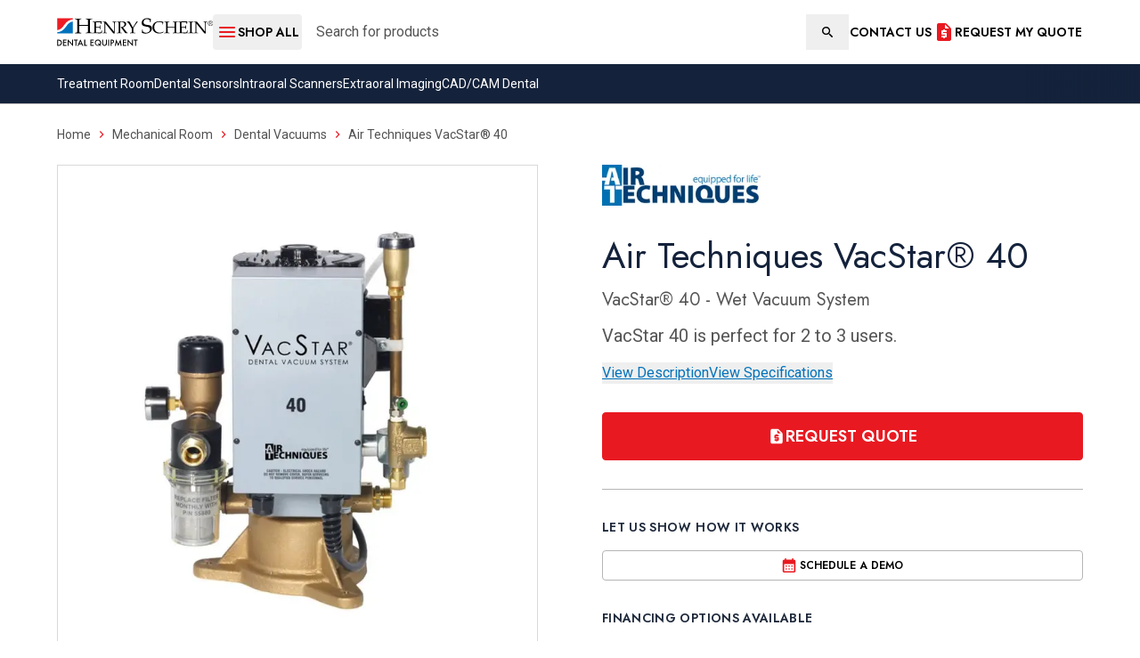

--- FILE ---
content_type: text/html; charset=utf-8
request_url: https://henryscheinequipmentcatalog.com/air-techniques-vacstarr-40
body_size: 17354
content:
<!DOCTYPE html><html lang="en"><head><meta charSet="utf-8"/><meta name="viewport" content="width=device-width"/><title>Air Techniques VacStar® 40 | Wet Vacuum System | Henry Schein Catalog</title><link rel="canonical" href="https://henryscheinequipmentcatalog.com/air-techniques-vacstarr-40"/><link rel="icon" href="/_next/static/media/favicon.9b8fee10.ico"/><meta name="description" content="Air Techniques continues to make the most reliable and efficient wet-ring dental evacuation systems since 1986.
"/><meta property="og:site_name" content="Henry Schein Dental Equipment"/><meta property="og:type" content="website"/><meta property="og:title" content="Air Techniques VacStar® 40 | Wet Vacuum System | Henry Schein Catalog"/><meta property="og:description" content="Air Techniques continues to make the most reliable and efficient wet-ring dental evacuation systems since 1986.
"/><link rel="preload" as="image" imageSrcSet="/_next/image?url=https%3A%2F%2Fm2.henryscheinequipmentcatalog.com%2Fmedia%2Fcatalog%2Fproduct%2Fcache%2F013de422102c50598105311f231bcd1d%2F2%2F0%2F2015_vacstar_40_straight.jpg&amp;w=384&amp;q=75 384w, /_next/image?url=https%3A%2F%2Fm2.henryscheinequipmentcatalog.com%2Fmedia%2Fcatalog%2Fproduct%2Fcache%2F013de422102c50598105311f231bcd1d%2F2%2F0%2F2015_vacstar_40_straight.jpg&amp;w=640&amp;q=75 640w, /_next/image?url=https%3A%2F%2Fm2.henryscheinequipmentcatalog.com%2Fmedia%2Fcatalog%2Fproduct%2Fcache%2F013de422102c50598105311f231bcd1d%2F2%2F0%2F2015_vacstar_40_straight.jpg&amp;w=750&amp;q=75 750w, /_next/image?url=https%3A%2F%2Fm2.henryscheinequipmentcatalog.com%2Fmedia%2Fcatalog%2Fproduct%2Fcache%2F013de422102c50598105311f231bcd1d%2F2%2F0%2F2015_vacstar_40_straight.jpg&amp;w=828&amp;q=75 828w, /_next/image?url=https%3A%2F%2Fm2.henryscheinequipmentcatalog.com%2Fmedia%2Fcatalog%2Fproduct%2Fcache%2F013de422102c50598105311f231bcd1d%2F2%2F0%2F2015_vacstar_40_straight.jpg&amp;w=1080&amp;q=75 1080w, /_next/image?url=https%3A%2F%2Fm2.henryscheinequipmentcatalog.com%2Fmedia%2Fcatalog%2Fproduct%2Fcache%2F013de422102c50598105311f231bcd1d%2F2%2F0%2F2015_vacstar_40_straight.jpg&amp;w=1200&amp;q=75 1200w, /_next/image?url=https%3A%2F%2Fm2.henryscheinequipmentcatalog.com%2Fmedia%2Fcatalog%2Fproduct%2Fcache%2F013de422102c50598105311f231bcd1d%2F2%2F0%2F2015_vacstar_40_straight.jpg&amp;w=1920&amp;q=75 1920w, /_next/image?url=https%3A%2F%2Fm2.henryscheinequipmentcatalog.com%2Fmedia%2Fcatalog%2Fproduct%2Fcache%2F013de422102c50598105311f231bcd1d%2F2%2F0%2F2015_vacstar_40_straight.jpg&amp;w=2048&amp;q=75 2048w, /_next/image?url=https%3A%2F%2Fm2.henryscheinequipmentcatalog.com%2Fmedia%2Fcatalog%2Fproduct%2Fcache%2F013de422102c50598105311f231bcd1d%2F2%2F0%2F2015_vacstar_40_straight.jpg&amp;w=3840&amp;q=75 3840w" imageSizes="(min-width: 1144px) 492px, (min-width: 768px) 50vw, (min-width: 572px) 492px, 100vw" fetchpriority="high"/><meta name="next-head-count" content="11"/><link rel="preload" href="/_next/static/media/9dd75fadc5b3df29-s.p.woff2" as="font" type="font/woff2" crossorigin="anonymous" data-next-font="size-adjust"/><link rel="preload" href="/_next/static/media/47cbc4e2adbc5db9-s.p.woff2" as="font" type="font/woff2" crossorigin="anonymous" data-next-font="size-adjust"/><link rel="preload" href="/_next/static/css/e74458ebb198673a.css" as="style"/><link rel="stylesheet" href="/_next/static/css/e74458ebb198673a.css" data-n-g=""/><noscript data-n-css=""></noscript><script defer="" nomodule="" src="/_next/static/chunks/polyfills-42372ed130431b0a.js"></script><script src="/_next/static/chunks/webpack-36d12a75f0098f30.js" defer=""></script><script src="/_next/static/chunks/framework-f5293e4eae1c6147.js" defer=""></script><script src="/_next/static/chunks/main-88296b3ecdd0cfd6.js" defer=""></script><script src="/_next/static/chunks/pages/_app-a0d3c327165b7f10.js" defer=""></script><script src="/_next/static/chunks/pages/%5B%5B...slug%5D%5D-b1465f2439d58c52.js" defer=""></script><script src="/_next/static/cIX_sg7sF7T1k2i6fUfQI/_buildManifest.js" defer=""></script><script src="/_next/static/cIX_sg7sF7T1k2i6fUfQI/_ssgManifest.js" defer=""></script><style id="__jsx-4040483624">:root{--font-jost:'__Jost_1b96ff', '__Jost_Fallback_1b96ff';--font-roboto:'__Roboto_4f1194', '__Roboto_Fallback_4f1194'}</style></head><body><div id="__next"><div class="jsx-4040483624 flex min-h-screen flex-col air-techniques-vacstarr-40"><header class="relative z-10 border-b"><div class="relative"><div class="container"><div class="flex flex-wrap items-center gap-x-2 py-4 max-lg:justify-between max-lg:gap-y-4 xs:gap-x-4 lg:flex-nowrap"><a class="flex min-h-8 items-center max-lg:ml-12 max-lg:grow max-lg:basis-0 lg:shrink-0" href="/"><img alt="Henry Schein Dental Equipment" loading="lazy" width="300" height="55" decoding="async" data-nimg="1" class="h-[32px] w-auto" style="color:transparent" src="https://a-us.storyblok.com/f/1019139/300x55/bd3491386f/henry-schein-dental-equipment.svg"/></a><div class="flex w-full grow items-center gap-x-4 max-lg:order-last lg:relative lg:gap-x-8" data-headlessui-state=""><button class="button-with-icon button-transparent h-8 w-8 shrink-0 max-lg:absolute max-lg:left-4 max-lg:top-4 lg:h-10 lg:w-25" aria-label="Open Menu" type="button" aria-expanded="false" data-headlessui-state=""><svg xmlns="http://www.w3.org/2000/svg" viewBox="0 0 24 24" class="hidden max-lg:!h-8 max-lg:!w-8 max-lg:!text-neutral-900" aria-hidden="true"><path fill="currentColor" d="M4.2 18h11c.6 0 1-.5 1-1s-.5-1-1-1h-11c-.5 0-1 .5-1 1s.5 1 1 1zm0-5h8c.6 0 1-.4 1-1s-.4-1-1-1h-8c-.5 0-1 .4-1 1s.5 1 1 1zm-1-6c0 .6.5 1 1 1h11c.6 0 1-.4 1-1s-.5-1-1-1h-11c-.5 0-1 .4-1 1zm17.3 7.9L17.6 12l2.9-2.9c.4-.4.4-1 0-1.4-.4-.4-1-.4-1.4 0l-3.6 3.6c-.4.4-.4 1 0 1.4l3.6 3.6c.4.4 1 .4 1.4 0 .4-.4.4-1 0-1.4z"></path></svg><span class="lg:!hidden max-lg:hidden">Close</span><svg xmlns="http://www.w3.org/2000/svg" viewBox="0 0 24 24" class="max-lg:!h-8 max-lg:!w-8 max-lg:!text-neutral-900" aria-hidden="true"><path fill="currentColor" d="M4 18h16c.55 0 1-.45 1-1s-.45-1-1-1H4c-.55 0-1 .45-1 1s.45 1 1 1zm0-5h16c.55 0 1-.45 1-1s-.45-1-1-1H4c-.55 0-1 .45-1 1s.45 1 1 1zM3 7c0 .55.45 1 1 1h16c.55 0 1-.45 1-1s-.45-1-1-1H4c-.55 0-1 .45-1 1z"></path></svg><span class="max-lg:hidden">Shop All</span></button><form class="grow" action="/catalogsearch/result" method="GET"><label for="search" class="sr-only">Search</label><div class="relative"><input type="search" id="search" name="q" class="pr-12" placeholder="Search for products" value=""/><button type="submit" class="absolute inset-y-0 right-0 flex items-center justify-center px-4 hover:text-secondary focus:outline-none focus:ring-0 focus:border-transparent"><span class="sr-only">Search</span><svg xmlns="http://www.w3.org/2000/svg" viewBox="0 0 16 16" class="h-4 w-4 p-0.5" aria-hidden="true"><path fill="currentColor" d="M11.7 10.3H11l-.3-.3c1.2-1.4 1.7-3.2 1.4-5-.4-2.6-2.6-4.7-5.2-5C3.5-.4.5 2 0 5.3v1.6c.3 2.6 2.4 4.8 5 5.2 1.8.3 3.6-.2 5-1.4l.3.3v.7l4 4c.4.4 1 .4 1.4 0s.4-1 0-1.4l-4-4zm-5.6 0c-2.3 0-4.2-1.9-4.2-4.2s1.9-4.2 4.2-4.2 4.2 1.9 4.2 4.2-1.9 4.2-4.2 4.2z"></path></svg></button><button type="button" class="hidden absolute inset-y-0 right-0 flex items-center justify-center px-4 hover:text-secondary focus:outline-none focus:ring-0 focus:border-transparent"><span class="sr-only">Clear</span><svg xmlns="http://www.w3.org/2000/svg" viewBox="0 0 16 16" class="h-4 w-4 p-px" aria-hidden="true"><path fill="currentColor" d="m8 9.1 2.3 2.3c.1.1.4.2.6.2.2 0 .4-.1.6-.2.1-.1.2-.4.2-.6 0-.2-.1-.4-.2-.6L9.1 8l2.3-2.3c.1-.1.2-.4.2-.6s-.1-.4-.2-.6c-.1-.1-.4-.2-.6-.2-.2 0-.4.1-.6.2L8 6.9 5.7 4.6c-.2-.2-.4-.3-.6-.3s-.4.1-.6.2c-.1.2-.2.4-.2.6s.1.4.2.6L6.9 8l-2.3 2.3c-.1.1-.2.4-.2.6 0 .2.1.4.2.6.1.1.4.2.6.2s.4-.1.6-.2L8 9.1zM8 16c-1.1 0-2.1-.2-3.1-.6-.9-.4-1.8-1-2.5-1.7S1.1 12.1.7 11.2C.2 10.1 0 9.1 0 8s.2-2.1.6-3.1c.4-.9 1-1.8 1.7-2.5S3.9 1.1 4.8.7C5.9.2 6.9 0 8 0s2.1.2 3.1.6 1.8 1 2.5 1.7 1.3 1.6 1.7 2.5.7 2.1.7 3.2-.2 2.1-.6 3.1c-.4.9-1 1.8-1.7 2.5s-1.6 1.3-2.5 1.7c-1.1.5-2.1.7-3.2.7zm0-1.6c1.8 0 3.3-.6 4.5-1.9 1.2-1.2 1.9-2.8 1.9-4.5s-.6-3.3-1.9-4.5C11.3 2.2 9.8 1.6 8 1.6s-3.3.6-4.5 1.9C2.2 4.7 1.6 6.2 1.6 8s.6 3.3 1.9 4.5c1.2 1.3 2.7 1.9 4.5 1.9z"></path></svg></button></div></form></div><div hidden="" style="position:fixed;top:1px;left:1px;width:1px;height:0;padding:0;margin:-1px;overflow:hidden;clip:rect(0, 0, 0, 0);white-space:nowrap;border-width:0;display:none"></div><div class="max-sm:hidden"><div class="link-list__header"><h3 class="sm:hidden">Support</h3><ul><li><a target="_self" class="button-link-list" href="/contact-a-representative"><span>Contact Us</span></a></li></ul></div></div><a class="button-with-icon button-transparent button-inherit" href="/air-techniques-vacstarr-40#request-my-quote"><svg xmlns="http://www.w3.org/2000/svg" viewBox="0 0 24 24" aria-hidden="true"><path fill="currentColor" d="m19.41 7.41-4.83-4.83c-.37-.37-.88-.58-1.41-.58H6c-1.1 0-1.99.9-1.99 2L4 20c0 1.1.89 2 1.99 2H18c1.1 0 2-.9 2-2V8.83c0-.53-.21-1.04-.59-1.42zM14 13c.55 0 1 .45 1 1v3c0 .55-.45 1-1 1h-1c0 .55-.45 1-1 1s-1-.45-1-1h-1c-.55 0-1-.45-1-1s.45-1 1-1h3v-1h-3c-.55 0-1-.45-1-1v-3c0-.55.45-1 1-1h1c0-.55.45-1 1-1s1 .45 1 1h1c.55 0 1 .45 1 1s-.45 1-1 1h-3v1h3zm0-5c-.55 0-1-.45-1-1V3.5L17.5 8H14z"></path></svg><span class="xs:hidden">Get Quote</span><span class="max-xs:hidden">Request My Quote</span></a></div></div></div><nav class="relative bg-secondary-900"><div class="menu-scroll gradient-fade container flex w-full items-center justify-start gap-6 whitespace-nowrap py-3 text-sm text-neutral-0 after:from-secondary-900"><a class="" href="/treatment-room">Treatment Room</a><a class="" href="/imaging/dental-sensors">Dental Sensors</a><a class="" href="/cad-cam/intraoral-scanners">Intraoral Scanners</a><a class="" href="/imaging/extraoral-imaging">Extraoral Imaging</a><a class="" href="/cad-cam">CAD/CAM Dental</a></div></nav></header><main class="jsx-4040483624"><div class="page-main"><ul class="container my-6 text-sm" itemscope="" itemType="https://schema.org/BreadcrumbList"><li class="inline" itemscope="" itemType="https://schema.org/ListItem" itemProp="itemListElement"><a class="exclude text-neutral-600 hover:text-secondary" itemProp="item" href="/"><span itemProp="name">Home</span></a><meta itemProp="position" content="1"/></li><li class="inline"><svg xmlns="http://www.w3.org/2000/svg" viewBox="0 0 24 24" class="mx-1 -mt-0.5 inline-block h-4 w-4 text-primary"><path fill="currentColor" d="M9.29 6.71a.996.996 0 0 0 0 1.41L13.17 12l-3.88 3.88a.996.996 0 1 0 1.41 1.41l4.59-4.59a.996.996 0 0 0 0-1.41L10.7 6.7c-.38-.38-1.02-.38-1.41.01z"></path></svg></li><li class="inline" itemscope="" itemType="https://schema.org/ListItem" itemProp="itemListElement"><a class="exclude text-neutral-600 hover:text-secondary" itemProp="item" href="/mechanical-room"><span itemProp="name">Mechanical Room</span><meta itemProp="position" content="2"/></a></li><li class="inline"><svg xmlns="http://www.w3.org/2000/svg" viewBox="0 0 24 24" class="mx-1 -mt-0.5 inline-block h-4 w-4 text-primary"><path fill="currentColor" d="M9.29 6.71a.996.996 0 0 0 0 1.41L13.17 12l-3.88 3.88a.996.996 0 1 0 1.41 1.41l4.59-4.59a.996.996 0 0 0 0-1.41L10.7 6.7c-.38-.38-1.02-.38-1.41.01z"></path></svg></li><li class="inline" itemscope="" itemType="https://schema.org/ListItem" itemProp="itemListElement"><a class="exclude text-neutral-600 hover:text-secondary" itemProp="item" href="/mechanical-room/vacuums"><span itemProp="name">Dental Vacuums</span><meta itemProp="position" content="3"/></a></li><li class="inline"><svg xmlns="http://www.w3.org/2000/svg" viewBox="0 0 24 24" class="mx-1 -mt-0.5 inline-block h-4 w-4 text-primary"><path fill="currentColor" d="M9.29 6.71a.996.996 0 0 0 0 1.41L13.17 12l-3.88 3.88a.996.996 0 1 0 1.41 1.41l4.59-4.59a.996.996 0 0 0 0-1.41L10.7 6.7c-.38-.38-1.02-.38-1.41.01z"></path></svg></li><li class="inline text-neutral-600" itemscope="" itemType="https://schema.org/ListItem" itemProp="itemListElement"><span itemProp="name">Air Techniques VacStar® 40</span></li></ul><div class="container"><div class="flex gap-10 max-md:flex-col lg:items-start lg:justify-between"><div class="relative w-full max-md:mx-auto max-md:max-w-135 md:w-135 md:max-w-1/2"><div class="keen-slider mb-4 border border-neutral-200"><div class="keen-slider__slide"><div class="relative p-6"><div class="block h-full w-full"><img alt="VacStar 40" fetchpriority="high" width="492" height="492" decoding="async" data-nimg="1" class="aspect-square w-full object-contain object-center" style="color:transparent" sizes="(min-width: 1144px) 492px, (min-width: 768px) 50vw, (min-width: 572px) 492px, 100vw" srcSet="/_next/image?url=https%3A%2F%2Fm2.henryscheinequipmentcatalog.com%2Fmedia%2Fcatalog%2Fproduct%2Fcache%2F013de422102c50598105311f231bcd1d%2F2%2F0%2F2015_vacstar_40_straight.jpg&amp;w=384&amp;q=75 384w, /_next/image?url=https%3A%2F%2Fm2.henryscheinequipmentcatalog.com%2Fmedia%2Fcatalog%2Fproduct%2Fcache%2F013de422102c50598105311f231bcd1d%2F2%2F0%2F2015_vacstar_40_straight.jpg&amp;w=640&amp;q=75 640w, /_next/image?url=https%3A%2F%2Fm2.henryscheinequipmentcatalog.com%2Fmedia%2Fcatalog%2Fproduct%2Fcache%2F013de422102c50598105311f231bcd1d%2F2%2F0%2F2015_vacstar_40_straight.jpg&amp;w=750&amp;q=75 750w, /_next/image?url=https%3A%2F%2Fm2.henryscheinequipmentcatalog.com%2Fmedia%2Fcatalog%2Fproduct%2Fcache%2F013de422102c50598105311f231bcd1d%2F2%2F0%2F2015_vacstar_40_straight.jpg&amp;w=828&amp;q=75 828w, /_next/image?url=https%3A%2F%2Fm2.henryscheinequipmentcatalog.com%2Fmedia%2Fcatalog%2Fproduct%2Fcache%2F013de422102c50598105311f231bcd1d%2F2%2F0%2F2015_vacstar_40_straight.jpg&amp;w=1080&amp;q=75 1080w, /_next/image?url=https%3A%2F%2Fm2.henryscheinequipmentcatalog.com%2Fmedia%2Fcatalog%2Fproduct%2Fcache%2F013de422102c50598105311f231bcd1d%2F2%2F0%2F2015_vacstar_40_straight.jpg&amp;w=1200&amp;q=75 1200w, /_next/image?url=https%3A%2F%2Fm2.henryscheinequipmentcatalog.com%2Fmedia%2Fcatalog%2Fproduct%2Fcache%2F013de422102c50598105311f231bcd1d%2F2%2F0%2F2015_vacstar_40_straight.jpg&amp;w=1920&amp;q=75 1920w, /_next/image?url=https%3A%2F%2Fm2.henryscheinequipmentcatalog.com%2Fmedia%2Fcatalog%2Fproduct%2Fcache%2F013de422102c50598105311f231bcd1d%2F2%2F0%2F2015_vacstar_40_straight.jpg&amp;w=2048&amp;q=75 2048w, /_next/image?url=https%3A%2F%2Fm2.henryscheinequipmentcatalog.com%2Fmedia%2Fcatalog%2Fproduct%2Fcache%2F013de422102c50598105311f231bcd1d%2F2%2F0%2F2015_vacstar_40_straight.jpg&amp;w=3840&amp;q=75 3840w" src="/_next/image?url=https%3A%2F%2Fm2.henryscheinequipmentcatalog.com%2Fmedia%2Fcatalog%2Fproduct%2Fcache%2F013de422102c50598105311f231bcd1d%2F2%2F0%2F2015_vacstar_40_straight.jpg&amp;w=3840&amp;q=75"/></div></div></div><div class="keen-slider__slide"><div class="relative p-6"><div class="block h-full w-full"><img alt="VacStar 40" loading="lazy" width="492" height="492" decoding="async" data-nimg="1" class="aspect-square w-full object-contain object-center" style="color:transparent" sizes="(min-width: 1144px) 492px, (min-width: 768px) 50vw, (min-width: 572px) 492px, 100vw" srcSet="/_next/image?url=https%3A%2F%2Fm2.henryscheinequipmentcatalog.com%2Fmedia%2Fcatalog%2Fproduct%2Fcache%2F013de422102c50598105311f231bcd1d%2F2%2F0%2F2015_vacstar_40_left_angled.jpg&amp;w=384&amp;q=75 384w, /_next/image?url=https%3A%2F%2Fm2.henryscheinequipmentcatalog.com%2Fmedia%2Fcatalog%2Fproduct%2Fcache%2F013de422102c50598105311f231bcd1d%2F2%2F0%2F2015_vacstar_40_left_angled.jpg&amp;w=640&amp;q=75 640w, /_next/image?url=https%3A%2F%2Fm2.henryscheinequipmentcatalog.com%2Fmedia%2Fcatalog%2Fproduct%2Fcache%2F013de422102c50598105311f231bcd1d%2F2%2F0%2F2015_vacstar_40_left_angled.jpg&amp;w=750&amp;q=75 750w, /_next/image?url=https%3A%2F%2Fm2.henryscheinequipmentcatalog.com%2Fmedia%2Fcatalog%2Fproduct%2Fcache%2F013de422102c50598105311f231bcd1d%2F2%2F0%2F2015_vacstar_40_left_angled.jpg&amp;w=828&amp;q=75 828w, /_next/image?url=https%3A%2F%2Fm2.henryscheinequipmentcatalog.com%2Fmedia%2Fcatalog%2Fproduct%2Fcache%2F013de422102c50598105311f231bcd1d%2F2%2F0%2F2015_vacstar_40_left_angled.jpg&amp;w=1080&amp;q=75 1080w, /_next/image?url=https%3A%2F%2Fm2.henryscheinequipmentcatalog.com%2Fmedia%2Fcatalog%2Fproduct%2Fcache%2F013de422102c50598105311f231bcd1d%2F2%2F0%2F2015_vacstar_40_left_angled.jpg&amp;w=1200&amp;q=75 1200w, /_next/image?url=https%3A%2F%2Fm2.henryscheinequipmentcatalog.com%2Fmedia%2Fcatalog%2Fproduct%2Fcache%2F013de422102c50598105311f231bcd1d%2F2%2F0%2F2015_vacstar_40_left_angled.jpg&amp;w=1920&amp;q=75 1920w, /_next/image?url=https%3A%2F%2Fm2.henryscheinequipmentcatalog.com%2Fmedia%2Fcatalog%2Fproduct%2Fcache%2F013de422102c50598105311f231bcd1d%2F2%2F0%2F2015_vacstar_40_left_angled.jpg&amp;w=2048&amp;q=75 2048w, /_next/image?url=https%3A%2F%2Fm2.henryscheinequipmentcatalog.com%2Fmedia%2Fcatalog%2Fproduct%2Fcache%2F013de422102c50598105311f231bcd1d%2F2%2F0%2F2015_vacstar_40_left_angled.jpg&amp;w=3840&amp;q=75 3840w" src="/_next/image?url=https%3A%2F%2Fm2.henryscheinequipmentcatalog.com%2Fmedia%2Fcatalog%2Fproduct%2Fcache%2F013de422102c50598105311f231bcd1d%2F2%2F0%2F2015_vacstar_40_left_angled.jpg&amp;w=3840&amp;q=75"/></div></div></div></div><div class="relative   "><div class="keen-slider thumbnail flex w-full items-center justify-center gap-4 "><button class="keen-slider__slide relative flex shrink-0 cursor-pointer items-center justify-center rounded border border-neutral-900 opacity-100"><span class="sr-only">VacStar 40</span><img alt="VacStar 40" loading="lazy" width="72" height="72" decoding="async" data-nimg="1" class="block aspect-square object-contain object-center" style="color:transparent" sizes="72px" srcSet="/_next/image?url=https%3A%2F%2Fm2.henryscheinequipmentcatalog.com%2Fmedia%2Fcatalog%2Fproduct%2Fcache%2F013de422102c50598105311f231bcd1d%2F2%2F0%2F2015_vacstar_40_straight.jpg%3Fv%3D2&amp;w=16&amp;q=75 16w, /_next/image?url=https%3A%2F%2Fm2.henryscheinequipmentcatalog.com%2Fmedia%2Fcatalog%2Fproduct%2Fcache%2F013de422102c50598105311f231bcd1d%2F2%2F0%2F2015_vacstar_40_straight.jpg%3Fv%3D2&amp;w=32&amp;q=75 32w, /_next/image?url=https%3A%2F%2Fm2.henryscheinequipmentcatalog.com%2Fmedia%2Fcatalog%2Fproduct%2Fcache%2F013de422102c50598105311f231bcd1d%2F2%2F0%2F2015_vacstar_40_straight.jpg%3Fv%3D2&amp;w=48&amp;q=75 48w, /_next/image?url=https%3A%2F%2Fm2.henryscheinequipmentcatalog.com%2Fmedia%2Fcatalog%2Fproduct%2Fcache%2F013de422102c50598105311f231bcd1d%2F2%2F0%2F2015_vacstar_40_straight.jpg%3Fv%3D2&amp;w=64&amp;q=75 64w, /_next/image?url=https%3A%2F%2Fm2.henryscheinequipmentcatalog.com%2Fmedia%2Fcatalog%2Fproduct%2Fcache%2F013de422102c50598105311f231bcd1d%2F2%2F0%2F2015_vacstar_40_straight.jpg%3Fv%3D2&amp;w=96&amp;q=75 96w, /_next/image?url=https%3A%2F%2Fm2.henryscheinequipmentcatalog.com%2Fmedia%2Fcatalog%2Fproduct%2Fcache%2F013de422102c50598105311f231bcd1d%2F2%2F0%2F2015_vacstar_40_straight.jpg%3Fv%3D2&amp;w=128&amp;q=75 128w, /_next/image?url=https%3A%2F%2Fm2.henryscheinequipmentcatalog.com%2Fmedia%2Fcatalog%2Fproduct%2Fcache%2F013de422102c50598105311f231bcd1d%2F2%2F0%2F2015_vacstar_40_straight.jpg%3Fv%3D2&amp;w=256&amp;q=75 256w, /_next/image?url=https%3A%2F%2Fm2.henryscheinequipmentcatalog.com%2Fmedia%2Fcatalog%2Fproduct%2Fcache%2F013de422102c50598105311f231bcd1d%2F2%2F0%2F2015_vacstar_40_straight.jpg%3Fv%3D2&amp;w=384&amp;q=75 384w, /_next/image?url=https%3A%2F%2Fm2.henryscheinequipmentcatalog.com%2Fmedia%2Fcatalog%2Fproduct%2Fcache%2F013de422102c50598105311f231bcd1d%2F2%2F0%2F2015_vacstar_40_straight.jpg%3Fv%3D2&amp;w=640&amp;q=75 640w, /_next/image?url=https%3A%2F%2Fm2.henryscheinequipmentcatalog.com%2Fmedia%2Fcatalog%2Fproduct%2Fcache%2F013de422102c50598105311f231bcd1d%2F2%2F0%2F2015_vacstar_40_straight.jpg%3Fv%3D2&amp;w=750&amp;q=75 750w, /_next/image?url=https%3A%2F%2Fm2.henryscheinequipmentcatalog.com%2Fmedia%2Fcatalog%2Fproduct%2Fcache%2F013de422102c50598105311f231bcd1d%2F2%2F0%2F2015_vacstar_40_straight.jpg%3Fv%3D2&amp;w=828&amp;q=75 828w, /_next/image?url=https%3A%2F%2Fm2.henryscheinequipmentcatalog.com%2Fmedia%2Fcatalog%2Fproduct%2Fcache%2F013de422102c50598105311f231bcd1d%2F2%2F0%2F2015_vacstar_40_straight.jpg%3Fv%3D2&amp;w=1080&amp;q=75 1080w, /_next/image?url=https%3A%2F%2Fm2.henryscheinequipmentcatalog.com%2Fmedia%2Fcatalog%2Fproduct%2Fcache%2F013de422102c50598105311f231bcd1d%2F2%2F0%2F2015_vacstar_40_straight.jpg%3Fv%3D2&amp;w=1200&amp;q=75 1200w, /_next/image?url=https%3A%2F%2Fm2.henryscheinequipmentcatalog.com%2Fmedia%2Fcatalog%2Fproduct%2Fcache%2F013de422102c50598105311f231bcd1d%2F2%2F0%2F2015_vacstar_40_straight.jpg%3Fv%3D2&amp;w=1920&amp;q=75 1920w, /_next/image?url=https%3A%2F%2Fm2.henryscheinequipmentcatalog.com%2Fmedia%2Fcatalog%2Fproduct%2Fcache%2F013de422102c50598105311f231bcd1d%2F2%2F0%2F2015_vacstar_40_straight.jpg%3Fv%3D2&amp;w=2048&amp;q=75 2048w, /_next/image?url=https%3A%2F%2Fm2.henryscheinequipmentcatalog.com%2Fmedia%2Fcatalog%2Fproduct%2Fcache%2F013de422102c50598105311f231bcd1d%2F2%2F0%2F2015_vacstar_40_straight.jpg%3Fv%3D2&amp;w=3840&amp;q=75 3840w" src="/_next/image?url=https%3A%2F%2Fm2.henryscheinequipmentcatalog.com%2Fmedia%2Fcatalog%2Fproduct%2Fcache%2F013de422102c50598105311f231bcd1d%2F2%2F0%2F2015_vacstar_40_straight.jpg%3Fv%3D2&amp;w=3840&amp;q=75"/></button><button class="keen-slider__slide relative flex shrink-0 cursor-pointer items-center justify-center rounded border opacity-50"><span class="sr-only">VacStar 40</span><img alt="VacStar 40" loading="lazy" width="72" height="72" decoding="async" data-nimg="1" class="block aspect-square object-contain object-center" style="color:transparent" sizes="72px" srcSet="/_next/image?url=https%3A%2F%2Fm2.henryscheinequipmentcatalog.com%2Fmedia%2Fcatalog%2Fproduct%2Fcache%2F013de422102c50598105311f231bcd1d%2F2%2F0%2F2015_vacstar_40_left_angled.jpg%3Fv%3D2&amp;w=16&amp;q=75 16w, /_next/image?url=https%3A%2F%2Fm2.henryscheinequipmentcatalog.com%2Fmedia%2Fcatalog%2Fproduct%2Fcache%2F013de422102c50598105311f231bcd1d%2F2%2F0%2F2015_vacstar_40_left_angled.jpg%3Fv%3D2&amp;w=32&amp;q=75 32w, /_next/image?url=https%3A%2F%2Fm2.henryscheinequipmentcatalog.com%2Fmedia%2Fcatalog%2Fproduct%2Fcache%2F013de422102c50598105311f231bcd1d%2F2%2F0%2F2015_vacstar_40_left_angled.jpg%3Fv%3D2&amp;w=48&amp;q=75 48w, /_next/image?url=https%3A%2F%2Fm2.henryscheinequipmentcatalog.com%2Fmedia%2Fcatalog%2Fproduct%2Fcache%2F013de422102c50598105311f231bcd1d%2F2%2F0%2F2015_vacstar_40_left_angled.jpg%3Fv%3D2&amp;w=64&amp;q=75 64w, /_next/image?url=https%3A%2F%2Fm2.henryscheinequipmentcatalog.com%2Fmedia%2Fcatalog%2Fproduct%2Fcache%2F013de422102c50598105311f231bcd1d%2F2%2F0%2F2015_vacstar_40_left_angled.jpg%3Fv%3D2&amp;w=96&amp;q=75 96w, /_next/image?url=https%3A%2F%2Fm2.henryscheinequipmentcatalog.com%2Fmedia%2Fcatalog%2Fproduct%2Fcache%2F013de422102c50598105311f231bcd1d%2F2%2F0%2F2015_vacstar_40_left_angled.jpg%3Fv%3D2&amp;w=128&amp;q=75 128w, /_next/image?url=https%3A%2F%2Fm2.henryscheinequipmentcatalog.com%2Fmedia%2Fcatalog%2Fproduct%2Fcache%2F013de422102c50598105311f231bcd1d%2F2%2F0%2F2015_vacstar_40_left_angled.jpg%3Fv%3D2&amp;w=256&amp;q=75 256w, /_next/image?url=https%3A%2F%2Fm2.henryscheinequipmentcatalog.com%2Fmedia%2Fcatalog%2Fproduct%2Fcache%2F013de422102c50598105311f231bcd1d%2F2%2F0%2F2015_vacstar_40_left_angled.jpg%3Fv%3D2&amp;w=384&amp;q=75 384w, /_next/image?url=https%3A%2F%2Fm2.henryscheinequipmentcatalog.com%2Fmedia%2Fcatalog%2Fproduct%2Fcache%2F013de422102c50598105311f231bcd1d%2F2%2F0%2F2015_vacstar_40_left_angled.jpg%3Fv%3D2&amp;w=640&amp;q=75 640w, /_next/image?url=https%3A%2F%2Fm2.henryscheinequipmentcatalog.com%2Fmedia%2Fcatalog%2Fproduct%2Fcache%2F013de422102c50598105311f231bcd1d%2F2%2F0%2F2015_vacstar_40_left_angled.jpg%3Fv%3D2&amp;w=750&amp;q=75 750w, /_next/image?url=https%3A%2F%2Fm2.henryscheinequipmentcatalog.com%2Fmedia%2Fcatalog%2Fproduct%2Fcache%2F013de422102c50598105311f231bcd1d%2F2%2F0%2F2015_vacstar_40_left_angled.jpg%3Fv%3D2&amp;w=828&amp;q=75 828w, /_next/image?url=https%3A%2F%2Fm2.henryscheinequipmentcatalog.com%2Fmedia%2Fcatalog%2Fproduct%2Fcache%2F013de422102c50598105311f231bcd1d%2F2%2F0%2F2015_vacstar_40_left_angled.jpg%3Fv%3D2&amp;w=1080&amp;q=75 1080w, /_next/image?url=https%3A%2F%2Fm2.henryscheinequipmentcatalog.com%2Fmedia%2Fcatalog%2Fproduct%2Fcache%2F013de422102c50598105311f231bcd1d%2F2%2F0%2F2015_vacstar_40_left_angled.jpg%3Fv%3D2&amp;w=1200&amp;q=75 1200w, /_next/image?url=https%3A%2F%2Fm2.henryscheinequipmentcatalog.com%2Fmedia%2Fcatalog%2Fproduct%2Fcache%2F013de422102c50598105311f231bcd1d%2F2%2F0%2F2015_vacstar_40_left_angled.jpg%3Fv%3D2&amp;w=1920&amp;q=75 1920w, /_next/image?url=https%3A%2F%2Fm2.henryscheinequipmentcatalog.com%2Fmedia%2Fcatalog%2Fproduct%2Fcache%2F013de422102c50598105311f231bcd1d%2F2%2F0%2F2015_vacstar_40_left_angled.jpg%3Fv%3D2&amp;w=2048&amp;q=75 2048w, /_next/image?url=https%3A%2F%2Fm2.henryscheinequipmentcatalog.com%2Fmedia%2Fcatalog%2Fproduct%2Fcache%2F013de422102c50598105311f231bcd1d%2F2%2F0%2F2015_vacstar_40_left_angled.jpg%3Fv%3D2&amp;w=3840&amp;q=75 3840w" src="/_next/image?url=https%3A%2F%2Fm2.henryscheinequipmentcatalog.com%2Fmedia%2Fcatalog%2Fproduct%2Fcache%2F013de422102c50598105311f231bcd1d%2F2%2F0%2F2015_vacstar_40_left_angled.jpg%3Fv%3D2&amp;w=3840&amp;q=75"/></button></div></div></div><div class="w-full @container md:w-135 md:max-w-1/2"><img alt="Air Techniques Vent-Less Vacuums" loading="lazy" width="160" height="46" decoding="async" data-nimg="1" class="mb-8 h-auto max-h-11.5 w-auto max-w-full" style="color:transparent" srcSet="/_next/image?url=https%3A%2F%2Fm2.henryscheinequipmentcatalog.com%2Fmedia%2Fbrands%2FAir_Techniques_Inc_Logo.jpg&amp;w=256&amp;q=75 1x, /_next/image?url=https%3A%2F%2Fm2.henryscheinequipmentcatalog.com%2Fmedia%2Fbrands%2FAir_Techniques_Inc_Logo.jpg&amp;w=384&amp;q=75 2x" src="/_next/image?url=https%3A%2F%2Fm2.henryscheinequipmentcatalog.com%2Fmedia%2Fbrands%2FAir_Techniques_Inc_Logo.jpg&amp;w=384&amp;q=75"/><h1 class="h2 mb-4 leading-tight">Air Techniques VacStar® 40</h1><div class="short-description text-xl text-neutral-800"><h2>VacStar® 40 - Wet Vacuum System</h2>
VacStar 40 is perfect for 2 to 3 users.</div><div class="mb-8 mt-4 flex gap-x-6"><button class="button-link underlined">View Description</button><button class="button-link underlined">View Specifications</button></div><div class="flex flex-nowrap gap-4"><a class="exclude button-primary button-xl w-full" href="/air-techniques-vacstarr-40#request-my-quote"><svg xmlns="http://www.w3.org/2000/svg" viewBox="0 0 24 24" aria-hidden="true"><path fill="currentColor" d="m19.41 7.41-4.83-4.83c-.37-.37-.88-.58-1.41-.58H6c-1.1 0-1.99.9-1.99 2L4 20c0 1.1.89 2 1.99 2H18c1.1 0 2-.9 2-2V8.83c0-.53-.21-1.04-.59-1.42zM14 13c.55 0 1 .45 1 1v3c0 .55-.45 1-1 1h-1c0 .55-.45 1-1 1s-1-.45-1-1h-1c-.55 0-1-.45-1-1s.45-1 1-1h3v-1h-3c-.55 0-1-.45-1-1v-3c0-.55.45-1 1-1h1c0-.55.45-1 1-1s1 .45 1 1h1c.55 0 1 .45 1 1s-.45 1-1 1h-3v1h3zm0-5c-.55 0-1-.45-1-1V3.5L17.5 8H14z"></path></svg><span>Request Quote</span></a></div><div class="mt-8 grid items-center gap-4 border-t border-neutral-500 pt-8 @sm:grid-cols-2"><div class="font-heading text-sm font-semibold uppercase tracking-wide text-slate-800">Let Us Show How It Works</div><a class="exclude button-border" href="/air-techniques-vacstarr-40#schedule-a-demo"><svg xmlns="http://www.w3.org/2000/svg" viewBox="0 0 14.4 16" class="mr-1 h-4 w-4 shrink-0 text-primary"><path fill="currentColor" d="M1.6 16c-.4 0-.8-.2-1.1-.5-.3-.3-.5-.7-.5-1.1V3.2c0-.4.2-.8.5-1.1.3-.3.7-.5 1.1-.5h.8V.8c0-.2.1-.4.2-.6.2-.1.4-.2.6-.2.2 0 .4.1.6.2.1.2.2.4.2.6v.8h6.4V.8c0-.2.1-.4.2-.6.2-.1.4-.2.6-.2.2 0 .4.1.6.2.1.2.2.4.2.6v.8h.8c.4 0 .8.2 1.1.5.3.3.5.7.5 1.1v11.2c0 .4-.2.8-.5 1.1-.3.3-.7.5-1.1.5H1.6zm0-1.6h11.2v-8H1.6v8zm5.6-4.8c-.2 0-.4-.1-.6-.2-.1-.2-.2-.4-.2-.6 0-.2.1-.4.2-.6.2-.1.4-.2.6-.2.2 0 .4.1.6.2.1.2.2.4.2.6 0 .2-.1.4-.2.6-.2.1-.4.2-.6.2zM4 9.6c-.2 0-.4-.1-.6-.2-.1-.2-.2-.4-.2-.6 0-.2.1-.4.2-.6.2-.1.4-.2.6-.2.2 0 .4.1.6.2.2.2.2.4.2.6 0 .2-.1.4-.2.6-.2.1-.4.2-.6.2zm6.4 0c-.2 0-.4-.1-.6-.2-.1-.2-.2-.4-.2-.6 0-.2.1-.4.2-.6.2-.1.4-.2.6-.2.2 0 .4.1.6.2.2.2.2.4.2.6 0 .2-.1.4-.2.6-.2.1-.4.2-.6.2zm-3.2 3.2c-.2 0-.4-.1-.6-.2-.2-.2-.2-.4-.2-.6 0-.2.1-.4.2-.6.2-.2.4-.2.6-.2.2 0 .4.1.6.2.1.2.2.4.2.6 0 .2-.1.4-.2.6-.2.1-.4.2-.6.2zm-3.2 0c-.2 0-.4-.1-.6-.2-.2-.2-.2-.4-.2-.6 0-.2.1-.4.2-.6.2-.2.4-.2.6-.2.2 0 .4.1.6.2.2.2.2.4.2.6 0 .2-.1.4-.2.6-.2.1-.4.2-.6.2zm6.4 0c-.2 0-.4-.1-.6-.2-.2-.2-.2-.4-.2-.6 0-.2.1-.4.2-.6.2-.2.4-.2.6-.2.2 0 .4.1.6.2.2.2.2.4.2.6 0 .2-.1.4-.2.6-.2.1-.4.2-.6.2z"></path></svg>Schedule a Demo</a><div class="mt-4 font-heading text-sm font-semibold uppercase tracking-wide text-slate-800 @sm:mt-0">Financing Options Available</div><a class="exclude button-border" href="/air-techniques-vacstarr-40#request-financing"><svg xmlns="http://www.w3.org/2000/svg" viewBox="0 0 16 15.8" class="mr-1 h-4 w-4 shrink-0 text-primary"><path fill="currentColor" d="M2.4 11.8v-4c0-.2.1-.4.2-.6.2-.1.4-.2.6-.2.2 0 .4.1.6.2.1.2.2.4.2.6v4c0 .2-.1.4-.2.6-.2.2-.4.2-.6.2-.2 0-.4-.1-.6-.2-.1-.2-.2-.4-.2-.6zm4.8 0v-4c0-.2.1-.4.2-.6.2-.1.4-.2.6-.2.2 0 .4.1.6.2.2.2.2.4.2.6v4c0 .2-.1.4-.2.6-.2.2-.4.2-.6.2-.2 0-.4-.1-.6-.2-.1-.2-.2-.4-.2-.6zm-6.4 4c-.2 0-.4-.1-.6-.2-.1-.2-.2-.4-.2-.6 0-.2.1-.4.2-.6.2-.2.4-.2.6-.2h14.4c.2 0 .4.1.6.2.2.2.2.4.2.6 0 .2-.1.4-.2.6-.2.2-.4.2-.6.2H.8zm11.2-4v-4c0-.2.1-.4.2-.6.2-.1.4-.2.6-.2.2 0 .4.1.6.2.2.2.2.4.2.6v4c0 .2-.1.4-.2.6-.2.2-.4.2-.6.2-.2 0-.4-.1-.6-.2-.1-.2-.2-.4-.2-.6zm3.2-6.4H.7c-.2 0-.4-.1-.5-.2-.1-.1-.2-.3-.2-.5v-.5c0-.1 0-.2.1-.3l.3-.3L7.3.2c.2-.1.4-.2.7-.2.3 0 .5.1.7.2l6.8 3.4c.1.1.3.2.3.3.2.1.2.3.2.4v.3c0 .2-.1.4-.2.6-.2.1-.4.2-.6.2z"></path></svg>Request Financing</a></div></div></div><div class="mt-16 flex gap-8 max-md:flex-col md:gap-4"><div id="product-description-wrapper" class="scroll-mt-4 md:w-1/2 lg:w-3/5"><section class="rounded-lg border p-8 border-transparent bg-neutral-100" aria-labelledby="product-description-heading"><h2 id="product-description-heading" class="h2 accent">Description</h2><div class="md:min-h-90"><div id="product-description" class="mt-8 md:min-h-76"><div class="font-family-inherit prose max-w-none">VacStar dental wet vacuums have been trusted by dentists since 1986 and still deliver best-in-class performance. Air Techniques continues to make the most reliable and efficient wet-ring dental evacuation systems. VacStars come with a five-year limited, extended warranty for unlimited hours – the best of its kind in the industry. All VacStar wet vacuum systems are manufactured in our 200,000 sq. foot New York facility with expertise and care to provide you with a high quality vacuum full of benefits to enhance your practice.</div></div></div></section></div><div id="product-specifications-wrapper" class="scroll-mt-4 md:w-1/2 lg:w-2/5"><section class="rounded-lg border p-8 bg-neutral-0" aria-labelledby="product-specifications-heading"><h2 id="product-specifications-heading" class="h2 accent">Specifications</h2><div class="md:min-h-90"><div id="product-specifications" class="mt-8 md:min-h-76"><div class="product-specifications font-family-inherit prose max-w-none"><ul>
<li><strong>All VacStar components are precisely manufactured in house for reliable performance and long-term efficiency</strong></li>
<li><strong>Oil-free. No maintenance and disposal issues</strong></li>
<li><strong>Patented Hydromiser reduces your water consumption up to 75%</strong></li>
<li><strong>Patented vacuum relief valve ensures consistently high suction levels</strong></li>
<li><strong>Select one of four models to match your practice size.</strong></li>
<li><strong>For space confined installations specially designed racks are available</strong></li>
</ul>
<table border="1">
<tbody>
<tr>
<td><strong>Part Number</strong></td>
<td>VS40</td>
</tr>
<tr>
<td><strong>Recommended Number of Users</strong></td>
<td>2-3</td>
</tr>
<tr>
<td><strong>Voltage</strong></td>
<td>205/253</td>
</tr>
<tr>
<td><strong>Full Load Amps</strong></td>
<td>13.4</td>
</tr>
<tr>
<td><strong>Water Flow / Min. per Pump</strong></td>
<td>.75 gallons</td>
</tr>
<tr>
<td><strong>Dimensions (HxWxD)</strong></td>
<td>17"x11"x11"</td>
</tr>
<tr>
<td><strong>Weight</strong></td>
<td>85 lbs.</td>
</tr>
</tbody>
</table>
<p>MAKE YOUR VACSTAR SMARTER</p>
<p>Connect your VacStar vacuum to the Vision Monitor IoT platform to ensure you&rsquo;re always up and running. By using the Connect Box, part number N1110, you can add any of the VacStar vacuum models, or other Air Techniques equpiment, into Vision Monitor&rsquo;s cloud monitoring system to ensure your entire utility room gets connected.</p>
<p>Vision Monitor Features:</p>
<p>&bull; IoT Condition Monitoring system with web-based user interface (on web and mobile</p>
<p>App: Apple &amp; Android)</p>
<p>&bull; Alarms and (pre-) warnings are reported immediately to the desktop and by email</p>
<p>&bull; Remote access to practice equipment via Cloud: easy, safe and secure device</p>
<p>configuration</p>
<p>&bull; Legacy equipment monitoring for older or Classic, non-networked devices</p>
<p>(Connect Box)</p></div></div></div></section></div></div></div></div></main><footer class="mt-auto bg-secondary-900 py-8 text-neutral-0 md:py-10"><div class="container"><div class="flex max-lg:gap-y-8 max-md:flex-col max-md:items-center md:max-lg:flex-wrap md:max-lg:justify-center md:max-lg:gap-x-16 lg:justify-between lg:gap-x-6"><div class="max-w-80 md:max-lg:max-w-1/3"><a href="/"><img alt="Henry Schein Dental Equipment" loading="lazy" width="300" height="55" decoding="async" data-nimg="1" class="w-[316px]" style="color:transparent" src="https://a-us.storyblok.com/f/1019139/300x55/8291cd4cd9/henry-schein-dental-equipment-inverse.svg"/></a><ul class="mt-8 flex gap-x-6 max-md:justify-center"><li><a target="_blank" href="https://www.linkedin.com/showcase/henry-schein-dental/"><img alt="LinkedIn" loading="lazy" width="24" height="24" decoding="async" data-nimg="1" class="h-6 w-6" style="color:transparent" src="https://a-us.storyblok.com/f/1019139/16x16/b3a7b0ebac/linkedin.svg"/></a></li><li><a target="_blank" href="https://www.facebook.com/HenryScheinDental/"><img alt="Facebook" loading="lazy" width="24" height="24" decoding="async" data-nimg="1" class="h-6 w-6" style="color:transparent" src="https://a-us.storyblok.com/f/1019139/16x16/aef9a50cf0/facebook.svg"/></a></li><li><a target="_blank" href="https://www.youtube.com/HenryScheinDental"><img alt="YouTube" loading="lazy" width="24" height="24" decoding="async" data-nimg="1" class="h-6 w-6" style="color:transparent" src="https://a-us.storyblok.com/f/1019139/150x150/7a4b8df9b0/youtube.svg"/></a></li><li><a target="_blank" href="https://x.com/HScheinDental"><img alt="X" loading="lazy" width="24" height="24" decoding="async" data-nimg="1" class="h-6 w-6" style="color:transparent" src="https://a-us.storyblok.com/f/1019139/150x150/9a18d2649f/x.svg"/></a></li></ul></div><div class="flex gap-x-6 max-md:hidden lg:gap-x-12"><div class="link-list"><h3 class="">Products</h3><ul><li><a target="_self" class="button-link-list" href="/imaging"><span>Digital Imaging</span></a></li><li><a target="_self" class="button-link-list" href="/treatment-room"><span>Treatment Room</span></a></li><li><a target="_self" class="button-link-list" href="/cad-cam"><span>CAD/CAM Dental</span></a></li><li><a target="_self" class="button-link-list" href="/sterilization-room"><span>Sterilization</span></a></li><li><a target="_self" class="button-link-list" href="/mechanical-room"><span>Mechanical Room</span></a></li><li><a target="_self" class="button-link-list" href="/dental-software-hardware"><span>Software &amp; Hardware</span></a></li><li><a target="_self" class="button-link-list" href="/air-management-and-office-protection"><span>Air Management</span></a></li></ul></div><div class="link-list"><h3 class="">Support</h3><ul><li><a target="_self" class="button-link-list" href="/content-library"><span>Content Library</span></a></li><li><a target="_blank" class="button-link-list" href="https://www.henryschein.com/us-en/dental/events-education/convention-schedule.aspx"><span>Webinars &amp; Events</span><svg xmlns="http://www.w3.org/2000/svg" viewBox="0 0 24 24" class="h-4 w-4"><path fill="currentColor" d="M18 19H6c-.55 0-1-.45-1-1V6c0-.55.45-1 1-1h5c.55 0 1-.45 1-1s-.45-1-1-1H5a2 2 0 0 0-2 2v14c0 1.1.9 2 2 2h14c1.1 0 2-.9 2-2v-6c0-.55-.45-1-1-1s-1 .45-1 1v5c0 .55-.45 1-1 1zM14 4c0 .55.45 1 1 1h2.59l-9.13 9.13a.996.996 0 1 0 1.41 1.41L19 6.41V9c0 .55.45 1 1 1s1-.45 1-1V4c0-.55-.45-1-1-1h-5c-.55 0-1 .45-1 1z"></path></svg></a></li><li><a target="_self" class="button-link-list" href="/center-locator"><span>Center Locator</span></a></li><li><a target="_self" class="button-link-list" href="/contact-a-representative"><span>Contact Us</span></a></li><li><a target="_blank" class="button-link-list" href="https://www.henryschein.com/us-en/dental/Default.aspx?did=dental&amp;stay=1"><span>Henry Schein Dental</span><svg xmlns="http://www.w3.org/2000/svg" viewBox="0 0 24 24" class="h-4 w-4"><path fill="currentColor" d="M18 19H6c-.55 0-1-.45-1-1V6c0-.55.45-1 1-1h5c.55 0 1-.45 1-1s-.45-1-1-1H5a2 2 0 0 0-2 2v14c0 1.1.9 2 2 2h14c1.1 0 2-.9 2-2v-6c0-.55-.45-1-1-1s-1 .45-1 1v5c0 .55-.45 1-1 1zM14 4c0 .55.45 1 1 1h2.59l-9.13 9.13a.996.996 0 1 0 1.41 1.41L19 6.41V9c0 .55.45 1 1 1s1-.45 1-1V4c0-.55-.45-1-1-1h-5c-.55 0-1 .45-1 1z"></path></svg></a></li><li><a target="_blank" class="button-link-list" href="https://www.henryschein.com/us-en/Dental/"><span>Corporate Site</span><svg xmlns="http://www.w3.org/2000/svg" viewBox="0 0 24 24" class="h-4 w-4"><path fill="currentColor" d="M18 19H6c-.55 0-1-.45-1-1V6c0-.55.45-1 1-1h5c.55 0 1-.45 1-1s-.45-1-1-1H5a2 2 0 0 0-2 2v14c0 1.1.9 2 2 2h14c1.1 0 2-.9 2-2v-6c0-.55-.45-1-1-1s-1 .45-1 1v5c0 .55-.45 1-1 1zM14 4c0 .55.45 1 1 1h2.59l-9.13 9.13a.996.996 0 1 0 1.41 1.41L19 6.41V9c0 .55.45 1 1 1s1-.45 1-1V4c0-.55-.45-1-1-1h-5c-.55 0-1 .45-1 1z"></path></svg></a></li></ul></div></div><div class="max-w-80 max-lg:text-center"><div class="text-xl">For assistance call:</div><div class="mt-6 inline-flex gap-3 text-left"><svg xmlns="http://www.w3.org/2000/svg" viewBox="0 0 24 24" class="mt-1 h-6 w-6 text-primary"><path fill="currentColor" d="m19.23 15.26-2.54-.29a1.99 1.99 0 0 0-1.64.57l-1.84 1.84a15.045 15.045 0 0 1-6.59-6.59l1.85-1.85c.43-.43.64-1.03.57-1.64l-.29-2.52a2.001 2.001 0 0 0-1.99-1.77H5.03c-1.13 0-2.07.94-2 2.07.53 8.54 7.36 15.36 15.89 15.89 1.13.07 2.07-.87 2.07-2v-1.73c.01-1.01-.75-1.86-1.76-1.98z"></path></svg><div class="flex flex-col gap-1"><div class="whitespace-nowrap text-2xl font-bold"><a href="tel:844-223-0043" class="!text-inherit">844-223-0043</a></div><div class="text-sm">8:00am-8:00pm ET</div></div></div><div class="terms text-sm text-neutral-500 max-lg:mt-8 lg:mt-16"><ul class="inline-flex flex-wrap gap-6 max-md:justify-center"><li><a target="_blank" class="text-sm" href="https://www.henryschein.com/us-en/dental/LegalTerms.aspx">Terms and Conditions</a></li><li><a target="_blank" class="text-sm" href="https://www.henryschein.com/us-en/Privacy.aspx">Privacy Statement</a></li></ul><div class="mt-6">Copyright © 2025 Henry Schein, Inc.</div></div></div></div></div></footer></div></div><script id="__NEXT_DATA__" type="application/json">{"props":{"pageProps":{"slug":"air-techniques-vacstarr-40","headerData":{"categoryList":[{"category_id":2,"uid":"Mg==","include_in_menu":1,"level":1,"name":"Default Category","url_path":null,"swarming_storyblok_mega_menu_callout":"7ea8e614-7bb8-46d9-a7d0-a813d7a14702","image":null,"children_count":"10","children":[{"uid":"OTA=","include_in_menu":1,"level":2,"name":"Shop By Category","url_path":"shop-by-category","swarming_storyblok_mega_menu_callout":"7ea8e614-7bb8-46d9-a7d0-a813d7a14702","children":[{"uid":"Ng==","include_in_menu":1,"level":3,"name":"Digital Imaging","url_path":"shop-by-category/imaging","swarming_storyblok_mega_menu_callout":"7566a16f-7bee-401e-80d0-0f2bdde32b73","children":[{"uid":"MTQ=","include_in_menu":1,"level":4,"name":"Cameras","url_path":"shop-by-category/imaging/cameras"},{"uid":"MTg=","include_in_menu":1,"level":4,"name":"Caries Detection","url_path":"shop-by-category/imaging/caries-detection"},{"uid":"MTY=","include_in_menu":1,"level":4,"name":"Dental Film Processors","url_path":"shop-by-category/imaging/film-processors"},{"uid":"NzA=","include_in_menu":1,"level":4,"name":"Dental Sensors","url_path":"shop-by-category/imaging/dental-sensors"},{"uid":"Mjc=","include_in_menu":1,"level":4,"name":"Dental X-Ray Processors","url_path":"shop-by-category/imaging/x-ray-digital-processors"},{"uid":"MTU=","include_in_menu":1,"level":4,"name":"Extraoral Imaging","url_path":"shop-by-category/imaging/extraoral-imaging"},{"uid":"MTc=","include_in_menu":1,"level":4,"name":"Intraoral Imaging","url_path":"shop-by-category/imaging/intraoral-x-ray"}]},{"uid":"Mw==","include_in_menu":1,"level":3,"name":"CAD/CAM Dental","url_path":"shop-by-category/cad-cam","swarming_storyblok_mega_menu_callout":"09659cb3-c84c-4817-8d7b-9a0942b1991b","children":[{"uid":"NzM=","include_in_menu":1,"level":4,"name":"3D Printers","url_path":"shop-by-category/cad-cam/3d-printers"},{"uid":"NzE=","include_in_menu":1,"level":4,"name":"CAD/CAM Software","url_path":"shop-by-category/cad-cam/cad-cam-software"},{"uid":"NDU=","include_in_menu":1,"level":4,"name":"Dental Mills","url_path":"shop-by-category/cad-cam/dental-mills"},{"uid":"MTE=","include_in_menu":1,"level":4,"name":"Intraoral Scanners","url_path":"shop-by-category/cad-cam/intraoral-scanners"}]},{"uid":"OA==","include_in_menu":1,"level":3,"name":"Sterilization","url_path":"shop-by-category/sterilization-room","swarming_storyblok_mega_menu_callout":"797bd902-b0ca-4cfd-85ef-5bf43505931f","children":[{"uid":"MzA=","include_in_menu":1,"level":4,"name":"Autoclaves/Sterilizers","url_path":"shop-by-category/sterilization-room/autoclaves-sterilizers"},{"uid":"MzE=","include_in_menu":1,"level":4,"name":"Dental Sterilization Equipment","url_path":"shop-by-category/sterilization-room/sterilization-centers"},{"uid":"NzI=","include_in_menu":1,"level":4,"name":"Instrument Cleaners","url_path":"shop-by-category/sterilization-room/instrument-cleaners"},{"uid":"ODY=","include_in_menu":1,"level":4,"name":"Water Processing Systems","url_path":"shop-by-category/sterilization-room/water-processing-systems"}]},{"uid":"NQ==","include_in_menu":1,"level":3,"name":"Software and Hardware","url_path":"shop-by-category/dental-software-hardware","swarming_storyblok_mega_menu_callout":null,"children":[{"uid":"Mzg=","include_in_menu":1,"level":4,"name":"Dental Hardware","url_path":"shop-by-category/dental-software-hardware/dental-hardware"},{"uid":"MzY=","include_in_menu":1,"level":4,"name":"Practice Management Software","url_path":"shop-by-category/dental-software-hardware/practice-management-software"}]},{"uid":"ODc=","include_in_menu":1,"level":3,"name":"Air Management","url_path":"shop-by-category/air-management-and-office-protection","swarming_storyblok_mega_menu_callout":null,"children":[{"uid":"ODg=","include_in_menu":1,"level":4,"name":"Aerosol Extraction","url_path":"shop-by-category/air-management-and-office-protection/aerosol-extraction"},{"uid":"ODk=","include_in_menu":1,"level":4,"name":"Air Purification","url_path":"shop-by-category/air-management-and-office-protection/air-purification"}]},{"uid":"OQ==","include_in_menu":1,"level":3,"name":"Treatment Room","url_path":"shop-by-category/treatment-room","swarming_storyblok_mega_menu_callout":"72e94e65-5cb8-4e7d-a9f7-ea3963307b44","children":[{"uid":"MjI=","include_in_menu":1,"level":4,"name":"Cabinetry","url_path":"shop-by-category/treatment-room/cabinetry"},{"uid":"MjE=","include_in_menu":1,"level":4,"name":"Chairs","url_path":"shop-by-category/treatment-room/chairs"},{"uid":"MjM=","include_in_menu":1,"level":4,"name":"Dental Delivery Systems","url_path":"shop-by-category/treatment-room/delivery-systems"},{"uid":"MjA=","include_in_menu":1,"level":4,"name":"Lasers","url_path":"shop-by-category/treatment-room/lasers"},{"uid":"MjQ=","include_in_menu":1,"level":4,"name":"Lights","url_path":"shop-by-category/treatment-room/lights"},{"uid":"NjE=","include_in_menu":1,"level":4,"name":"Microscopes","url_path":"shop-by-category/treatment-room/microscopes"},{"uid":"NTE=","include_in_menu":1,"level":4,"name":"Mobile Dental Equipment","url_path":"shop-by-category/treatment-room/mobile-dental-equipment"},{"uid":"MjU=","include_in_menu":1,"level":4,"name":"Monitor Mounts","url_path":"shop-by-category/treatment-room/monitor-mounts"},{"uid":"MTM=","include_in_menu":1,"level":4,"name":"Nitrous Oxide System","url_path":"shop-by-category/treatment-room/nitrous-oxide-system"},{"uid":"MTk=","include_in_menu":1,"level":4,"name":"Stools","url_path":"shop-by-category/treatment-room/stools"},{"uid":"Njk=","include_in_menu":1,"level":4,"name":"Treatment Center Packages","url_path":"shop-by-category/treatment-room/treatment-package"}]},{"uid":"Nw==","include_in_menu":1,"level":3,"name":"Mechanical Room","url_path":"shop-by-category/mechanical-room","swarming_storyblok_mega_menu_callout":"ab049fd6-e380-479d-a696-d814266b7e98","children":[{"uid":"NTA=","include_in_menu":1,"level":4,"name":"Amalgam Separation","url_path":"shop-by-category/mechanical-room/amalgam-separation"},{"uid":"Mjk=","include_in_menu":1,"level":4,"name":"Dental Air Compressors","url_path":"shop-by-category/mechanical-room/air-compressors"},{"uid":"Mjg=","include_in_menu":1,"level":4,"name":"Dental Vacuums","url_path":"shop-by-category/mechanical-room/vacuums"}]}]},{"uid":"Mzk=","include_in_menu":0,"level":2,"name":"What's New","url_path":"whats-new","swarming_storyblok_mega_menu_callout":null,"children":[]},{"uid":"NTM=","include_in_menu":0,"level":2,"name":"Endodontic Equipment \u0026 Technology","url_path":"endo","swarming_storyblok_mega_menu_callout":null,"children":[]},{"uid":"NTQ=","include_in_menu":0,"level":2,"name":"Prosthodontic Equipment \u0026 Technology","url_path":"prostho","swarming_storyblok_mega_menu_callout":null,"children":[]},{"uid":"NTU=","include_in_menu":0,"level":2,"name":"Pediatric Dental Equipment \u0026 Technology","url_path":"pediatrics","swarming_storyblok_mega_menu_callout":null,"children":[]},{"uid":"NTY=","include_in_menu":0,"level":2,"name":"Oral Surgery Equipment","url_path":"oms","swarming_storyblok_mega_menu_callout":null,"children":[]},{"uid":"NTc=","include_in_menu":0,"level":2,"name":"Periodontal Equipment \u0026 Technology","url_path":"perio","swarming_storyblok_mega_menu_callout":null,"children":[]},{"uid":"NTg=","include_in_menu":0,"level":2,"name":"Orthodontic Equipment \u0026 Technology","url_path":"ortho","swarming_storyblok_mega_menu_callout":null,"children":[]},{"uid":"NjA=","include_in_menu":0,"level":2,"name":"'Green' Dental Equipment \u0026 Technology","url_path":"green","swarming_storyblok_mega_menu_callout":null,"children":[]},{"uid":"NzY=","include_in_menu":0,"level":2,"name":"CEREC","url_path":"cerec","swarming_storyblok_mega_menu_callout":null,"children":[]}]}],"megaMenuCallouts":{"ab049fd6-e380-479d-a696-d814266b7e98":{"_uid":"3bce0b13-87ae-40b3-b36a-4b70df98ee5c","link":{"id":"","url":"https://pages.henryscheindigital.com/prevent-dental-mechanical-room-failures-e-book?utm_source=HSEC\u0026utm_medium=website\u0026utm_campaign=2025_25-0012_E-book_Mechanical_megamenu","linktype":"url","fieldtype":"multilink","cached_url":"https://pages.henryscheindigital.com/prevent-dental-mechanical-room-failures-e-book?utm_source=HSEC\u0026utm_medium=website\u0026utm_campaign=2025_25-0012_E-book_Mechanical_megamenu"},"image":{"id":104609555842696,"alt":"","name":"","focus":"","title":"","source":"","filename":"https://a-us.storyblok.com/f/1019139/864x240/486656e269/25-0012-web-ad-864-x-240-px.png","copyright":"","fieldtype":"asset","meta_data":{},"is_external_url":false},"title":"Mechanical Room Failures","component":"mega-menu-callout","image_desktop":{"id":104609605363337,"alt":"","name":"","focus":"","title":"","source":"","filename":"https://a-us.storyblok.com/f/1019139/364x240/b2075b4e3a/25-0012-web-ad-364-x-240-px-1.png","copyright":"","fieldtype":"asset","meta_data":{},"is_external_url":false}},"72e94e65-5cb8-4e7d-a9f7-ea3963307b44":{"_uid":"cbe933a7-bd8d-4725-8e6e-6c06e28df517","link":{"id":"","url":"https://henryscheinequipmentcatalog.com/dci-series-5-dental-chair?\u0026utm_source=HSEC\u0026utm_medium=Website\u0026utm_campaign=HSEC_Website_DCIEdgeSeries5_MegaMenu\u0026utm_content=mega_menu_treatment_room\u0026utm_term=DentalEquipment       ","linktype":"url","fieldtype":"multilink","cached_url":"https://henryscheinequipmentcatalog.com/dci-series-5-dental-chair?\u0026utm_source=HSEC\u0026utm_medium=Website\u0026utm_campaign=HSEC_Website_DCIEdgeSeries5_MegaMenu\u0026utm_content=mega_menu_treatment_room\u0026utm_term=DentalEquipment       "},"image":{"id":1028714,"alt":"","name":"","focus":"","title":"","source":"","filename":"https://a-us.storyblok.com/f/1019139/862x240/6d24616de6/jan25-megamenu-m-treatment-room.png","copyright":"","fieldtype":"asset","meta_data":{},"is_external_url":false},"title":"Spa-like experience with DCI Edge AirSoothe","component":"mega-menu-callout","image_desktop":{"id":1028715,"alt":"","name":"","focus":"","title":"","source":"","filename":"https://a-us.storyblok.com/f/1019139/364x240/e1d2f27687/jan25-megamenu-d-treatment-room.png","copyright":"","fieldtype":"asset","meta_data":{},"is_external_url":false}},"09659cb3-c84c-4817-8d7b-9a0942b1991b":{"_uid":"8aed0c8b-9dae-45e9-8ffc-a4556535c126","link":{"id":"","url":"https://henryscheinequipmentcatalog.com/sprintray-midas-3d-printer?\u0026utm_source=HSEC\u0026utm_medium=Website\u0026utm_campaign=HSEC_Website_SprintRayMidas_MegaMenu\u0026utm_content=mega_menu_cadcam\u0026utm_term=DentalEquipment           ","linktype":"url","fieldtype":"multilink","cached_url":"https://henryscheinequipmentcatalog.com/sprintray-midas-3d-printer?\u0026utm_source=HSEC\u0026utm_medium=Website\u0026utm_campaign=HSEC_Website_SprintRayMidas_MegaMenu\u0026utm_content=mega_menu_cadcam\u0026utm_term=DentalEquipment           "},"image":{"id":1028712,"alt":"","name":"","focus":"","title":"","source":"","filename":"https://a-us.storyblok.com/f/1019139/862x240/2b73f1b59b/jan25-megamenu-m-cadcam.png","copyright":"","fieldtype":"asset","meta_data":{},"is_external_url":false},"title":"Check out the latest 3D Printer from SprintRay","component":"mega-menu-callout","image_desktop":{"id":1028713,"alt":"","name":"","focus":"","title":"","source":"","filename":"https://a-us.storyblok.com/f/1019139/364x240/39ed44cc2e/jan25-megamenu-d-cadcam.png","copyright":"","fieldtype":"asset","meta_data":{},"is_external_url":false}},"797bd902-b0ca-4cfd-85ef-5bf43505931f":{"_uid":"249cead5-6288-4599-8678-e39b03857f5a","link":{"id":"","url":"https://pages.henryscheindigital.com/midmark-next-gen-sterilizer?\u0026utm_source=HSEC\u0026utm_medium=Website\u0026utm_campaign=hsdigital_midmark_next_gen_sterilizer_2024\u0026utm_content=mega_menu_sterilization\u0026utm_term=DentalEquipment","target":"_blank","linktype":"url","fieldtype":"multilink","cached_url":"https://pages.henryscheindigital.com/midmark-next-gen-sterilizer?\u0026utm_source=HSEC\u0026utm_medium=Website\u0026utm_campaign=hsdigital_midmark_next_gen_sterilizer_2024\u0026utm_content=mega_menu_sterilization\u0026utm_term=DentalEquipment"},"image":{"id":862663,"alt":"Midmark Next Gen Sterilizers","name":"","focus":"","title":"","source":"","filename":"https://a-us.storyblok.com/f/1019139/862x240/3829727b6a/henry-schein-dental-equipment-catalog_client-feature_midmark-sterilizers_mobile.jpg","copyright":"","fieldtype":"asset","meta_data":{"alt":"Midmark Next Gen Sterilizers","title":"","source":"","copyright":""},"is_external_url":false},"title":"Midmark Next Gen Sterilizer ","component":"mega-menu-callout","image_desktop":{"id":862664,"alt":"Midmark Next Gen Sterilizers","name":"","focus":"","title":"","source":"","filename":"https://a-us.storyblok.com/f/1019139/364x240/1158a346bb/henry-schein-dental-equipment-catalog_client-feature_midmark-sterilizers_desktop.jpg","copyright":"","fieldtype":"asset","meta_data":{"alt":"Midmark Next Gen Sterilizers","title":"","source":"","copyright":""},"is_external_url":false}},"7ea8e614-7bb8-46d9-a7d0-a813d7a14702":{"_uid":"4cc67129-5b29-4355-b526-978c711fb2f9","link":{"id":"","url":"https://pages.henryscheindigital.com/cbct?\u0026utm_source=HSEC\u0026utm_medium=Website\u0026utm_campaign=hsdigital_cbct_sale_2025\u0026utm_content=mega_menu_main\u0026utm_term=DentalEquipment","target":"_self","linktype":"url","fieldtype":"multilink","cached_url":"https://pages.henryscheindigital.com/cbct?\u0026utm_source=HSEC\u0026utm_medium=Website\u0026utm_campaign=hsdigital_cbct_sale_2025\u0026utm_content=mega_menu_main\u0026utm_term=DentalEquipment"},"image":{"id":1277941,"alt":"","name":"","focus":"","title":"","source":"","filename":"https://a-us.storyblok.com/f/1019139/862x240/1188eaf3ff/march25-cbct-megamenu-m.png","copyright":"","fieldtype":"asset","meta_data":{},"is_external_url":false},"title":"CBCT Savings","component":"mega-menu-callout","image_desktop":{"id":1277945,"alt":"","name":"","focus":"","title":"","source":"","filename":"https://a-us.storyblok.com/f/1019139/364x240/bb6ff9e8ca/march25-cbct-megamenu-d.png","copyright":"","fieldtype":"asset","meta_data":{},"is_external_url":false}},"7566a16f-7bee-401e-80d0-0f2bdde32b73":{"_uid":"8381a657-e7fb-482c-9831-489698aff58f","link":{"id":"","url":"https://pages.henryscheindigital.com/cbct?\u0026utm_source=HSEC\u0026utm_medium=Website\u0026utm_campaign=hsdigital_cbct_sale_2025\u0026utm_content=mega_menu_digital_imaging\u0026utm_term=DentalEquipment","target":"_self","linktype":"url","fieldtype":"multilink","cached_url":"https://pages.henryscheindigital.com/cbct?\u0026utm_source=HSEC\u0026utm_medium=Website\u0026utm_campaign=hsdigital_cbct_sale_2025\u0026utm_content=mega_menu_digital_imaging\u0026utm_term=DentalEquipment"},"image":{"id":1277941,"alt":"","name":"","focus":"","title":"","source":"","filename":"https://a-us.storyblok.com/f/1019139/862x240/1188eaf3ff/march25-cbct-megamenu-m.png","copyright":"","fieldtype":"asset","meta_data":{},"is_external_url":false},"title":"CBCT Savings","component":"mega-menu-callout","image_desktop":{"id":1277945,"alt":"","name":"","focus":"","title":"","source":"","filename":"https://a-us.storyblok.com/f/1019139/364x240/bb6ff9e8ca/march25-cbct-megamenu-d.png","copyright":"","fieldtype":"asset","meta_data":{},"is_external_url":false}}}},"formsData":[{"_uid":"fa1c8f14-9e0a-4c8f-8c7b-64557a526ff6","body":{"type":"doc","content":[{"type":"paragraph","content":[{"text":"Please fill out the form below to request a quote.","type":"text","marks":[{"type":"textStyle","attrs":{"color":"rgb(23, 43, 77)"}}]}]}]},"name":"Request My Quote","display":"modal","form_id":"241695872233867","component":"jotform","thank_you_url":{"id":"ce95449d-4711-4c36-b0f4-2c903fdff4da","url":"","linktype":"story","fieldtype":"multilink","cached_url":"form/requestQuote"},"data":{"code":"\u003cform class=\"jotform-form\" onsubmit=\"return typeof testSubmitFunction !== 'undefined' \u0026\u0026 testSubmitFunction();\" action=\"/api/jotform/v1/form/241695872233867/submissions\" method=\"post\" name=\"form_241695872233867\" id=\"241695872233867\" accept-charset=\"utf-8\" autocomplete=\"on\"\u003e\u003cinput type=\"hidden\" name=\"formID\" value=\"241695872233867\" class=\"formid\"\u003e\u003cinput type=\"hidden\" id=\"JWTContainer\" value=\"\" \u003e\u003cinput type=\"hidden\" id=\"cardinalOrderNumber\" value=\"\" \u003e\u003cinput type=\"hidden\" id=\"jsExecutionTracker\" name=\"jsExecutionTracker\" value=\"build-date-1768718273532\" class=\"jsexecutiontracker\"\u003e\u003cinput type=\"hidden\" id=\"submitSource\" name=\"submitSource\" value=\"unknown\" class=\"submitsource\"\u003e\u003cinput type=\"hidden\" id=\"submitDate\" name=\"submitDate\" value=\"undefined\" class=\"submitdate\"\u003e\u003cinput type=\"hidden\" id=\"buildDate\" name=\"buildDate\" value=\"1768718273532\" class=\"builddate\"\u003e\u003cinput type=\"hidden\" name=\"uploadServerUrl\" value=\"https://upload.jotform.com/upload\" class=\"uploadserverurl\"\u003e\u003cinput type=\"hidden\" name=\"eventObserver\" value=\"1\" class=\"eventobserver\"\u003e\n  \u003cdiv role=\"main\" class=\"form-all\"\u003e\n    \u003cul class=\"form-section page-section\" role=\"presentation\"\u003e\n      \u003cli class=\"form-line always-hidden\" data-type=\"control_textbox\" id=\"id_7\"\u003e\u003clabel class=\"form-label form-label-top form-label-auto\" id=\"label_7\" for=\"input_7\" aria-hidden=\"false\"\u003e Brand \u003c/label\u003e\n        \u003cdiv id=\"cid_7\" class=\"form-input-wide always-hidden\" data-layout=\"half\"\u003e \u003cinput type=\"text\" id=\"input_7\" name=\"submission[7]\" data-type=\"input-textbox\" class=\"form-textbox q7_brand\" data-defaultvalue style=\"width:310px\" size=\"310\" data-component=\"textbox\" aria-labelledby=\"label_7\" value\u003e \u003c/div\u003e\n      \u003c/li\u003e\n      \u003cli class=\"form-line always-hidden\" data-type=\"control_textbox\" id=\"id_8\"\u003e\u003clabel class=\"form-label form-label-top form-label-auto\" id=\"label_8\" for=\"input_8\" aria-hidden=\"false\"\u003e Product \u003c/label\u003e\n        \u003cdiv id=\"cid_8\" class=\"form-input-wide always-hidden\" data-layout=\"half\"\u003e \u003cinput type=\"text\" id=\"input_8\" name=\"submission[8]\" data-type=\"input-textbox\" class=\"form-textbox q8_product\" data-defaultvalue style=\"width:310px\" size=\"310\" data-component=\"textbox\" aria-labelledby=\"label_8\" value\u003e \u003c/div\u003e\n      \u003c/li\u003e\n      \u003cli class=\"form-line always-hidden\" data-type=\"control_textbox\" id=\"id_16\"\u003e\u003clabel class=\"form-label form-label-top form-label-auto\" id=\"label_16\" for=\"input_16\" aria-hidden=\"false\"\u003e category \u003c/label\u003e\n        \u003cdiv id=\"cid_16\" class=\"form-input-wide always-hidden\" data-layout=\"half\"\u003e \u003cinput type=\"text\" id=\"input_16\" name=\"submission[16]\" data-type=\"input-textbox\" class=\"form-textbox q16_category\" data-defaultvalue style=\"width:310px\" size=\"310\" data-component=\"textbox\" aria-labelledby=\"label_16\" value\u003e \u003c/div\u003e\n      \u003c/li\u003e\n      \u003cli class=\"form-line always-hidden\" data-type=\"control_textbox\" id=\"id_17\"\u003e\u003clabel class=\"form-label form-label-top form-label-auto\" id=\"label_17\" for=\"input_17\" aria-hidden=\"false\"\u003e subcategory \u003c/label\u003e\n        \u003cdiv id=\"cid_17\" class=\"form-input-wide always-hidden\" data-layout=\"half\"\u003e \u003cinput type=\"text\" id=\"input_17\" name=\"submission[17]\" data-type=\"input-textbox\" class=\"form-textbox q17_subcategory\" data-defaultvalue style=\"width:310px\" size=\"310\" data-component=\"textbox\" aria-labelledby=\"label_17\" value\u003e \u003c/div\u003e\n      \u003c/li\u003e\n      \u003cli class=\"form-line form-line-column form-col-1 jf-required\" data-type=\"control_textbox\" id=\"id_3\"\u003e\u003clabel class=\"form-label form-label-top\" id=\"label_3\" for=\"input_3\" aria-hidden=\"false\"\u003e First Name\u003cspan class=\"form-required\"\u003e*\u003c/span\u003e \u003c/label\u003e\n        \u003cdiv id=\"cid_3\" class=\"form-input-wide jf-required\" data-layout=\"half\"\u003e \u003cinput type=\"text\" id=\"input_3\" name=\"submission[3]\" data-type=\"input-textbox\" class=\"form-textbox validate[required] q3_firstname\" data-defaultvalue style=\"width:310px\" size=\"310\" data-component=\"textbox\" aria-labelledby=\"label_3\" required value\u003e \u003c/div\u003e\n      \u003c/li\u003e\n      \u003cli class=\"form-line form-line-column form-col-2 jf-required\" data-type=\"control_textbox\" id=\"id_4\"\u003e\u003clabel class=\"form-label form-label-top\" id=\"label_4\" for=\"input_4\" aria-hidden=\"false\"\u003e Last Name\u003cspan class=\"form-required\"\u003e*\u003c/span\u003e \u003c/label\u003e\n        \u003cdiv id=\"cid_4\" class=\"form-input-wide jf-required\" data-layout=\"half\"\u003e \u003cinput type=\"text\" id=\"input_4\" name=\"submission[4]\" data-type=\"input-textbox\" class=\"form-textbox validate[required] q4_typea4\" data-defaultvalue style=\"width:310px\" size=\"310\" data-component=\"textbox\" aria-labelledby=\"label_4\" required value\u003e \u003c/div\u003e\n      \u003c/li\u003e\n      \u003cli class=\"form-line\" data-type=\"control_textbox\" id=\"id_9\"\u003e\u003clabel class=\"form-label form-label-top form-label-auto\" id=\"label_9\" for=\"input_9\" aria-hidden=\"false\"\u003e Account Number \u003c/label\u003e\n        \u003cdiv id=\"cid_9\" class=\"form-input-wide\" data-layout=\"half\"\u003e \u003cinput type=\"text\" id=\"input_9\" name=\"submission[9]\" data-type=\"input-textbox\" class=\"form-textbox q9_accountnumber\" data-defaultvalue style=\"width:310px\" size=\"310\" data-component=\"textbox\" aria-labelledby=\"label_9\" value\u003e \u003c/div\u003e\n      \u003c/li\u003e\n      \u003cli class=\"form-line\" data-type=\"control_textbox\" id=\"id_10\"\u003e\u003clabel class=\"form-label form-label-top form-label-auto\" id=\"label_10\" for=\"input_10\" aria-hidden=\"false\"\u003e Practice Name \u003c/label\u003e\n        \u003cdiv id=\"cid_10\" class=\"form-input-wide\" data-layout=\"half\"\u003e \u003cinput type=\"text\" id=\"input_10\" name=\"submission[10]\" data-type=\"input-textbox\" class=\"form-textbox q10_practicename\" data-defaultvalue style=\"width:310px\" size=\"310\" data-component=\"textbox\" aria-labelledby=\"label_10\" value\u003e \u003c/div\u003e\n      \u003c/li\u003e\n      \u003cli class=\"form-line jf-required\" data-type=\"control_address\" id=\"id_15\" data-compound-hint=\",,,,Please Select,,Please Select,\"\u003e\u003clabel class=\"form-label form-label-top form-label-auto\" id=\"label_15\" for=\"input_15_addr_line1\" aria-hidden=\"false\"\u003e Address\u003cspan class=\"form-required\"\u003e*\u003c/span\u003e \u003c/label\u003e\n        \u003cdiv id=\"cid_15\" class=\"form-input-wide jf-required\" data-layout=\"full\"\u003e\n          \u003cdiv summary=\"\" class=\"form-address-table jsTest-addressField\"\u003e\n            \u003cdiv class=\"form-address-line-wrapper jsTest-address-line-wrapperField\"\u003e\u003cspan class=\"form-address-line form-address-street-line jsTest-address-lineField\"\u003e\u003cspan class=\"form-sub-label-container\" style=\"vertical-align:top\"\u003e\u003cinput type=\"text\" id=\"input_15_addr_line1\" name=\"submission[15][addr_line1]\" class=\"form-textbox form-address-line q15_addressaddr_line1\" data-defaultvalue autoComplete=\"section-input_15 address-line1\" data-component=\"address_line_1\" aria-labelledby=\"label_15 sublabel_15_addr_line1\" value\u003e\u003clabel class=\"form-sub-label\" for=\"input_15_addr_line1\" id=\"sublabel_15_addr_line1\" style=\"min-height:13px\"\u003eStreet Address\u003c/label\u003e\u003c/span\u003e\u003c/span\u003e\u003c/div\u003e\n            \u003cdiv class=\"form-address-line-wrapper jsTest-address-line-wrapperField\"\u003e\u003cspan class=\"form-address-line form-address-street-line jsTest-address-lineField\"\u003e\u003cspan class=\"form-sub-label-container\" style=\"vertical-align:top\"\u003e\u003cinput type=\"text\" id=\"input_15_addr_line2\" name=\"submission[15][addr_line2]\" class=\"form-textbox form-address-line q15_addressaddr_line2\" data-defaultvalue autoComplete=\"section-input_15 address-line2\" data-component=\"address_line_2\" aria-labelledby=\"label_15 sublabel_15_addr_line2\" value\u003e\u003clabel class=\"form-sub-label\" for=\"input_15_addr_line2\" id=\"sublabel_15_addr_line2\" style=\"min-height:13px\"\u003eStreet Address Line 2\u003c/label\u003e\u003c/span\u003e\u003c/span\u003e\u003c/div\u003e\n            \u003cdiv class=\"form-address-line-wrapper jsTest-address-line-wrapperField\"\u003e\u003cspan class=\"form-address-line form-address-city-line jsTest-address-lineField \"\u003e\u003cspan class=\"form-sub-label-container\" style=\"vertical-align:top\"\u003e\u003cinput type=\"text\" id=\"input_15_city\" name=\"submission[15][city]\" class=\"form-textbox validate[required] form-address-city q15_addresscity\" data-defaultvalue autoComplete=\"section-input_15 address-level2\" data-component=\"city\" aria-labelledby=\"label_15 sublabel_15_city\" required value\u003e\u003clabel class=\"form-sub-label\" for=\"input_15_city\" id=\"sublabel_15_city\" style=\"min-height:13px\"\u003eCity\u003c/label\u003e\u003c/span\u003e\u003c/span\u003e\u003cspan class=\"form-address-line form-address-state-line jsTest-address-lineField \"\u003e\u003cspan class=\"form-sub-label-container\" style=\"vertical-align:top\"\u003e\u003cinput type=\"text\" id=\"input_15_state\" name=\"submission[15][state]\" class=\"form-textbox validate[required] form-address-state q15_addressstate\" data-defaultvalue autoComplete=\"section-input_15 address-level1\" data-component=\"state\" aria-labelledby=\"label_15 sublabel_15_state\" required value\u003e\u003clabel class=\"form-sub-label\" for=\"input_15_state\" id=\"sublabel_15_state\" style=\"min-height:13px\"\u003eState / Province\u003c/label\u003e\u003c/span\u003e\u003c/span\u003e\u003c/div\u003e\n            \u003cdiv class=\"form-address-line-wrapper jsTest-address-line-wrapperField\"\u003e\u003cspan class=\"form-address-line form-address-zip-line jsTest-address-lineField \"\u003e\u003cspan class=\"form-sub-label-container\" style=\"vertical-align:top\"\u003e\u003cinput type=\"text\" id=\"input_15_postal\" name=\"submission[15][postal]\" class=\"form-textbox validate[required] form-address-postal q15_addresspostal\" data-defaultvalue autoComplete=\"section-input_15 postal-code\" data-component=\"zip\" aria-labelledby=\"label_15 sublabel_15_postal\" required value\u003e\u003clabel class=\"form-sub-label\" for=\"input_15_postal\" id=\"sublabel_15_postal\" style=\"min-height:13px\"\u003ePostal / Zip Code\u003c/label\u003e\u003c/span\u003e\u003c/span\u003e\u003c/div\u003e\n          \u003c/div\u003e\n        \u003c/div\u003e\n      \u003c/li\u003e\n      \u003cli class=\"form-line form-line-column form-col-1 jf-required\" data-type=\"control_email\" id=\"id_5\"\u003e\u003clabel class=\"form-label form-label-top\" id=\"label_5\" for=\"input_5\" aria-hidden=\"false\"\u003e Email\u003cspan class=\"form-required\"\u003e*\u003c/span\u003e \u003c/label\u003e\n        \u003cdiv id=\"cid_5\" class=\"form-input-wide jf-required\" data-layout=\"half\"\u003e \u003cspan class=\"form-sub-label-container\" style=\"vertical-align:top\"\u003e\u003cinput type=\"email\" id=\"input_5\" name=\"submission[5]\" class=\"form-textbox validate[required, Email] q5_email\" data-defaultvalue autoComplete=\"section-input_5 email\" style=\"width:310px\" size=\"310\" data-component=\"email\" aria-labelledby=\"label_5 sublabel_input_5\" required value\u003e\u003clabel class=\"form-sub-label\" for=\"input_5\" id=\"sublabel_input_5\" style=\"min-height:13px\"\u003eexample@example.com\u003c/label\u003e\u003c/span\u003e \u003c/div\u003e\n      \u003c/li\u003e\n      \u003cli class=\"form-line form-line-column form-col-2 jf-required\" data-type=\"control_phone\" id=\"id_13\"\u003e\u003clabel class=\"form-label form-label-top\" id=\"label_13\" for=\"input_13_full\"\u003e Phone Number\u003cspan class=\"form-required\"\u003e*\u003c/span\u003e \u003c/label\u003e\n        \u003cdiv id=\"cid_13\" class=\"form-input-wide jf-required\" data-layout=\"half\"\u003e \u003cspan class=\"form-sub-label-container\" style=\"vertical-align:top\"\u003e\u003cinput type=\"tel\" id=\"input_13_full\" name=\"submission[13][full]\" data-type=\"mask-number\" class=\"mask-phone-number form-textbox validate[required, Fill Mask] q13_phonenumberfull\" data-defaultvalue autoComplete=\"section-input_13 tel-national\" style=\"width:310px\" data-masked=\"true\" placeholder=\"(000) 000-0000\" data-component=\"phone\" aria-labelledby=\"label_13 sublabel_13_masked\" required value\u003e\u003clabel class=\"form-sub-label\" for=\"input_13_full\" id=\"sublabel_13_masked\" style=\"min-height:13px\"\u003ePlease enter a valid phone number.\u003c/label\u003e\u003c/span\u003e \u003c/div\u003e\n      \u003c/li\u003e\n      \u003cli class=\"form-line always-hidden\" data-type=\"control_textbox\" id=\"id_14\"\u003e\u003clabel class=\"form-label form-label-top form-label-auto\" id=\"label_14\" for=\"input_14\" aria-hidden=\"false\"\u003e Best time of day to reach you \u003c/label\u003e\n        \u003cdiv id=\"cid_14\" class=\"form-input-wide always-hidden\" data-layout=\"half\"\u003e \u003cinput type=\"text\" id=\"input_14\" name=\"submission[14]\" data-type=\"input-textbox\" class=\"form-textbox q14_besttime\" data-defaultvalue style=\"width:310px\" size=\"310\" data-component=\"textbox\" aria-labelledby=\"label_14\" value\u003e \u003c/div\u003e\n      \u003c/li\u003e\n      \u003cli class=\"form-line\" data-type=\"control_textarea\" id=\"id_6\"\u003e\u003clabel class=\"form-label form-label-top form-label-auto\" id=\"label_6\" for=\"input_6\" aria-hidden=\"false\"\u003e Comments \u003c/label\u003e\n        \u003cdiv id=\"cid_6\" class=\"form-input-wide\" data-layout=\"full\"\u003e \u003ctextarea id=\"input_6\" class=\"form-textarea q6_comments\" name=\"submission[6]\" style=\"width:648px;height:163px\" data-component=\"textarea\" aria-labelledby=\"label_6\"\u003e\u003c/textarea\u003e \u003c/div\u003e\n      \u003c/li\u003e\n      \u003cli class=\"form-line\" data-type=\"control_text\" id=\"id_19\"\u003e\n        \u003cdiv id=\"cid_19\" class=\"form-input-wide\" data-layout=\"full\"\u003e\n          \u003cdiv id=\"text_19\" class=\"form-html\" data-component=\"text\" tabindex=\"-1\"\u003e\n            \u003cp\u003eBy clicking submit below, you consent to allow Henry Schein Dental to store and process the personal information submitted above to provide you the content requested. You may unsubscribe from these communications at any time. For more information, check out our \u003ca href=\"https://www.henryschein.com/us-en/Privacy.aspx\" target=\"_blank\" rel=\"nofollow\"\u003ePrivacy Policy\u003c/a\u003e.\u003c/p\u003e\n          \u003c/div\u003e\n        \u003c/div\u003e\n      \u003c/li\u003e\n      \u003cli class=\"form-line always-hidden\" data-type=\"control_textbox\" id=\"id_20\"\u003e\u003clabel class=\"form-label form-label-top form-label-auto\" id=\"label_20\" for=\"input_20\" aria-hidden=\"false\"\u003e utm_source \u003c/label\u003e\n        \u003cdiv id=\"cid_20\" class=\"form-input-wide always-hidden\" data-layout=\"half\"\u003e \u003cinput type=\"text\" id=\"input_20\" name=\"submission[20]\" data-type=\"input-textbox\" class=\"form-textbox q20_utm_source\" data-defaultvalue style=\"width:310px\" size=\"310\" data-component=\"textbox\" aria-labelledby=\"label_20\" value\u003e \u003c/div\u003e\n      \u003c/li\u003e\n      \u003cli class=\"form-line always-hidden\" data-type=\"control_textbox\" id=\"id_21\"\u003e\u003clabel class=\"form-label form-label-top form-label-auto\" id=\"label_21\" for=\"input_21\" aria-hidden=\"false\"\u003e utm_medium \u003c/label\u003e\n        \u003cdiv id=\"cid_21\" class=\"form-input-wide always-hidden\" data-layout=\"half\"\u003e \u003cinput type=\"text\" id=\"input_21\" name=\"submission[21]\" data-type=\"input-textbox\" class=\"form-textbox q21_utm_medium\" data-defaultvalue style=\"width:310px\" size=\"310\" data-component=\"textbox\" aria-labelledby=\"label_21\" value\u003e \u003c/div\u003e\n      \u003c/li\u003e\n      \u003cli class=\"form-line always-hidden\" data-type=\"control_textbox\" id=\"id_22\"\u003e\u003clabel class=\"form-label form-label-top form-label-auto\" id=\"label_22\" for=\"input_22\" aria-hidden=\"false\"\u003e utm_campaign \u003c/label\u003e\n        \u003cdiv id=\"cid_22\" class=\"form-input-wide always-hidden\" data-layout=\"half\"\u003e \u003cinput type=\"text\" id=\"input_22\" name=\"submission[22]\" data-type=\"input-textbox\" class=\"form-textbox q22_utm_campaign\" data-defaultvalue style=\"width:310px\" size=\"310\" data-component=\"textbox\" aria-labelledby=\"label_22\" value\u003e \u003c/div\u003e\n      \u003c/li\u003e\n      \u003cli class=\"form-line always-hidden\" data-type=\"control_textbox\" id=\"id_23\"\u003e\u003clabel class=\"form-label form-label-top form-label-auto\" id=\"label_23\" for=\"input_23\" aria-hidden=\"false\"\u003e utm_term \u003c/label\u003e\n        \u003cdiv id=\"cid_23\" class=\"form-input-wide always-hidden\" data-layout=\"half\"\u003e \u003cinput type=\"text\" id=\"input_23\" name=\"submission[23]\" data-type=\"input-textbox\" class=\"form-textbox q23_utm_term\" data-defaultvalue style=\"width:310px\" size=\"310\" data-component=\"textbox\" aria-labelledby=\"label_23\" value\u003e \u003c/div\u003e\n      \u003c/li\u003e\n      \u003cli class=\"form-line always-hidden\" data-type=\"control_textbox\" id=\"id_24\"\u003e\u003clabel class=\"form-label form-label-top form-label-auto\" id=\"label_24\" for=\"input_24\" aria-hidden=\"false\"\u003e utm_content \u003c/label\u003e\n        \u003cdiv id=\"cid_24\" class=\"form-input-wide always-hidden\" data-layout=\"half\"\u003e \u003cinput type=\"text\" id=\"input_24\" name=\"submission[24]\" data-type=\"input-textbox\" class=\"form-textbox q24_utm_content\" data-defaultvalue style=\"width:310px\" size=\"310\" data-component=\"textbox\" aria-labelledby=\"label_24\" value\u003e \u003c/div\u003e\n      \u003c/li\u003e\n      \u003cli class=\"form-line\" data-type=\"control_button\" id=\"id_2\"\u003e\n        \u003cdiv id=\"cid_2\" class=\"form-input-wide\" data-layout=\"full\"\u003e\n          \u003cdiv data-align=\"auto\" class=\"form-buttons-wrapper form-buttons-auto   jsTest-button-wrapperField\"\u003e\u003cbutton id=\"input_2\" type=\"submit\" class=\"form-submit-button submit-button jf-form-buttons jsTest-submitField legacy-submit\" data-component=\"button\" data-content=\"\"\u003eSubmit\u003c/button\u003e\u003c/div\u003e\n        \u003c/div\u003e\n      \u003c/li\u003e\n      \u003cli style=\"display:none\"\u003eShould be Empty: \u003cinput type=\"text\" name=\"website\" value class=\"website\"\u003e\u003c/li\u003e\n    \u003c/ul\u003e\n  \u003c/div\u003e\n  \n  \u003cinput type=\"hidden\" class=\"simple_spc\" id=\"simple_spc\" name=\"simple_spc\" value=\"241695872233867\"\u003e\n  \n\u003c/form\u003e","brandFieldId":"input_7","productFieldId":"input_8","categoryFieldId":"input_16","subcategoryFieldId":"input_17"}},{"_uid":"bcfb63d8-634e-4831-bb9d-5a29f63dfd6b","body":{"type":"doc","content":[{"type":"paragraph","content":[{"text":"Please fill out the form below to schedule a demo.","type":"text"}]}]},"name":"Schedule a Demo","display":"modal","form_id":"241713631563857","component":"jotform","thank_you_url":{"id":"9b5355b6-b265-435b-a7fc-7d59d6d85b23","url":"","linktype":"story","fieldtype":"multilink","cached_url":"form/scheduleDemo"},"data":{"code":"\u003cform class=\"jotform-form\" onsubmit=\"return typeof testSubmitFunction !== 'undefined' \u0026\u0026 testSubmitFunction();\" action=\"/api/jotform/v1/form/241713631563857/submissions\" method=\"post\" name=\"form_241713631563857\" id=\"241713631563857\" accept-charset=\"utf-8\" autocomplete=\"on\"\u003e\u003cinput type=\"hidden\" name=\"formID\" value=\"241713631563857\" class=\"formid\"\u003e\u003cinput type=\"hidden\" id=\"JWTContainer\" value=\"\" \u003e\u003cinput type=\"hidden\" id=\"cardinalOrderNumber\" value=\"\" \u003e\u003cinput type=\"hidden\" id=\"jsExecutionTracker\" name=\"jsExecutionTracker\" value=\"build-date-1768718273531\" class=\"jsexecutiontracker\"\u003e\u003cinput type=\"hidden\" id=\"submitSource\" name=\"submitSource\" value=\"unknown\" class=\"submitsource\"\u003e\u003cinput type=\"hidden\" id=\"submitDate\" name=\"submitDate\" value=\"undefined\" class=\"submitdate\"\u003e\u003cinput type=\"hidden\" id=\"buildDate\" name=\"buildDate\" value=\"1768718273531\" class=\"builddate\"\u003e\u003cinput type=\"hidden\" name=\"uploadServerUrl\" value=\"https://upload.jotform.com/upload\" class=\"uploadserverurl\"\u003e\u003cinput type=\"hidden\" name=\"eventObserver\" value=\"1\" class=\"eventobserver\"\u003e\n  \u003cdiv role=\"main\" class=\"form-all\"\u003e\n    \u003cul class=\"form-section page-section\" role=\"presentation\"\u003e\n      \u003cli class=\"form-line always-hidden\" data-type=\"control_textbox\" id=\"id_7\"\u003e\u003clabel class=\"form-label form-label-top form-label-auto\" id=\"label_7\" for=\"input_7\" aria-hidden=\"false\"\u003e Brand \u003c/label\u003e\n        \u003cdiv id=\"cid_7\" class=\"form-input-wide always-hidden\" data-layout=\"half\"\u003e \u003cinput type=\"text\" id=\"input_7\" name=\"submission[7]\" data-type=\"input-textbox\" class=\"form-textbox q7_brand\" data-defaultvalue style=\"width:310px\" size=\"310\" data-component=\"textbox\" aria-labelledby=\"label_7\" value\u003e \u003c/div\u003e\n      \u003c/li\u003e\n      \u003cli class=\"form-line always-hidden\" data-type=\"control_textbox\" id=\"id_8\"\u003e\u003clabel class=\"form-label form-label-top form-label-auto\" id=\"label_8\" for=\"input_8\" aria-hidden=\"false\"\u003e Product \u003c/label\u003e\n        \u003cdiv id=\"cid_8\" class=\"form-input-wide always-hidden\" data-layout=\"half\"\u003e \u003cinput type=\"text\" id=\"input_8\" name=\"submission[8]\" data-type=\"input-textbox\" class=\"form-textbox q8_product\" data-defaultvalue style=\"width:310px\" size=\"310\" data-component=\"textbox\" aria-labelledby=\"label_8\" value\u003e \u003c/div\u003e\n      \u003c/li\u003e\n      \u003cli class=\"form-line always-hidden\" data-type=\"control_textbox\" id=\"id_16\"\u003e\u003clabel class=\"form-label form-label-top form-label-auto\" id=\"label_16\" for=\"input_16\" aria-hidden=\"false\"\u003e category \u003c/label\u003e\n        \u003cdiv id=\"cid_16\" class=\"form-input-wide always-hidden\" data-layout=\"half\"\u003e \u003cinput type=\"text\" id=\"input_16\" name=\"submission[16]\" data-type=\"input-textbox\" class=\"form-textbox q16_category\" data-defaultvalue style=\"width:310px\" size=\"310\" data-component=\"textbox\" aria-labelledby=\"label_16\" value\u003e \u003c/div\u003e\n      \u003c/li\u003e\n      \u003cli class=\"form-line always-hidden\" data-type=\"control_textbox\" id=\"id_17\"\u003e\u003clabel class=\"form-label form-label-top form-label-auto\" id=\"label_17\" for=\"input_17\" aria-hidden=\"false\"\u003e subcategory \u003c/label\u003e\n        \u003cdiv id=\"cid_17\" class=\"form-input-wide always-hidden\" data-layout=\"half\"\u003e \u003cinput type=\"text\" id=\"input_17\" name=\"submission[17]\" data-type=\"input-textbox\" class=\"form-textbox q17_subcategory\" data-defaultvalue style=\"width:310px\" size=\"310\" data-component=\"textbox\" aria-labelledby=\"label_17\" value\u003e \u003c/div\u003e\n      \u003c/li\u003e\n      \u003cli class=\"form-line form-line-column form-col-1 jf-required\" data-type=\"control_textbox\" id=\"id_3\"\u003e\u003clabel class=\"form-label form-label-top\" id=\"label_3\" for=\"input_3\" aria-hidden=\"false\"\u003e First Name\u003cspan class=\"form-required\"\u003e*\u003c/span\u003e \u003c/label\u003e\n        \u003cdiv id=\"cid_3\" class=\"form-input-wide jf-required\" data-layout=\"half\"\u003e \u003cinput type=\"text\" id=\"input_3\" name=\"submission[3]\" data-type=\"input-textbox\" class=\"form-textbox validate[required] q3_firstname\" data-defaultvalue style=\"width:310px\" size=\"310\" data-component=\"textbox\" aria-labelledby=\"label_3\" required value\u003e \u003c/div\u003e\n      \u003c/li\u003e\n      \u003cli class=\"form-line form-line-column form-col-2 jf-required\" data-type=\"control_textbox\" id=\"id_4\"\u003e\u003clabel class=\"form-label form-label-top\" id=\"label_4\" for=\"input_4\" aria-hidden=\"false\"\u003e Last Name\u003cspan class=\"form-required\"\u003e*\u003c/span\u003e \u003c/label\u003e\n        \u003cdiv id=\"cid_4\" class=\"form-input-wide jf-required\" data-layout=\"half\"\u003e \u003cinput type=\"text\" id=\"input_4\" name=\"submission[4]\" data-type=\"input-textbox\" class=\"form-textbox validate[required] q4_typea4\" data-defaultvalue style=\"width:310px\" size=\"310\" data-component=\"textbox\" aria-labelledby=\"label_4\" required value\u003e \u003c/div\u003e\n      \u003c/li\u003e\n      \u003cli class=\"form-line\" data-type=\"control_textbox\" id=\"id_9\"\u003e\u003clabel class=\"form-label form-label-top form-label-auto\" id=\"label_9\" for=\"input_9\" aria-hidden=\"false\"\u003e Account Number \u003c/label\u003e\n        \u003cdiv id=\"cid_9\" class=\"form-input-wide\" data-layout=\"half\"\u003e \u003cinput type=\"text\" id=\"input_9\" name=\"submission[9]\" data-type=\"input-textbox\" class=\"form-textbox q9_accountnumber\" data-defaultvalue style=\"width:310px\" size=\"310\" data-component=\"textbox\" aria-labelledby=\"label_9\" value\u003e \u003c/div\u003e\n      \u003c/li\u003e\n      \u003cli class=\"form-line\" data-type=\"control_textbox\" id=\"id_10\"\u003e\u003clabel class=\"form-label form-label-top form-label-auto\" id=\"label_10\" for=\"input_10\" aria-hidden=\"false\"\u003e Practice Name \u003c/label\u003e\n        \u003cdiv id=\"cid_10\" class=\"form-input-wide\" data-layout=\"half\"\u003e \u003cinput type=\"text\" id=\"input_10\" name=\"submission[10]\" data-type=\"input-textbox\" class=\"form-textbox q10_practicename\" data-defaultvalue style=\"width:310px\" size=\"310\" data-component=\"textbox\" aria-labelledby=\"label_10\" value\u003e \u003c/div\u003e\n      \u003c/li\u003e\n      \u003cli class=\"form-line jf-required\" data-type=\"control_address\" id=\"id_15\" data-compound-hint=\",,,,Please Select,,Please Select,\"\u003e\u003clabel class=\"form-label form-label-top form-label-auto\" id=\"label_15\" for=\"input_15_addr_line1\" aria-hidden=\"false\"\u003e Address\u003cspan class=\"form-required\"\u003e*\u003c/span\u003e \u003c/label\u003e\n        \u003cdiv id=\"cid_15\" class=\"form-input-wide jf-required\" data-layout=\"full\"\u003e\n          \u003cdiv summary=\"\" class=\"form-address-table jsTest-addressField\"\u003e\n            \u003cdiv class=\"form-address-line-wrapper jsTest-address-line-wrapperField\"\u003e\u003cspan class=\"form-address-line form-address-street-line jsTest-address-lineField\"\u003e\u003cspan class=\"form-sub-label-container\" style=\"vertical-align:top\"\u003e\u003cinput type=\"text\" id=\"input_15_addr_line1\" name=\"submission[15][addr_line1]\" class=\"form-textbox validate[required] form-address-line q15_addressaddr_line1\" data-defaultvalue autoComplete=\"section-input_15 address-line1\" data-component=\"address_line_1\" aria-labelledby=\"label_15 sublabel_15_addr_line1\" required value\u003e\u003clabel class=\"form-sub-label\" for=\"input_15_addr_line1\" id=\"sublabel_15_addr_line1\" style=\"min-height:13px\"\u003eStreet Address\u003c/label\u003e\u003c/span\u003e\u003c/span\u003e\u003c/div\u003e\n            \u003cdiv class=\"form-address-line-wrapper jsTest-address-line-wrapperField\"\u003e\u003cspan class=\"form-address-line form-address-street-line jsTest-address-lineField\"\u003e\u003cspan class=\"form-sub-label-container\" style=\"vertical-align:top\"\u003e\u003cinput type=\"text\" id=\"input_15_addr_line2\" name=\"submission[15][addr_line2]\" class=\"form-textbox form-address-line q15_addressaddr_line2\" data-defaultvalue autoComplete=\"section-input_15 address-line2\" data-component=\"address_line_2\" aria-labelledby=\"label_15 sublabel_15_addr_line2\" value\u003e\u003clabel class=\"form-sub-label\" for=\"input_15_addr_line2\" id=\"sublabel_15_addr_line2\" style=\"min-height:13px\"\u003eStreet Address Line 2\u003c/label\u003e\u003c/span\u003e\u003c/span\u003e\u003c/div\u003e\n            \u003cdiv class=\"form-address-line-wrapper jsTest-address-line-wrapperField\"\u003e\u003cspan class=\"form-address-line form-address-city-line jsTest-address-lineField \"\u003e\u003cspan class=\"form-sub-label-container\" style=\"vertical-align:top\"\u003e\u003cinput type=\"text\" id=\"input_15_city\" name=\"submission[15][city]\" class=\"form-textbox validate[required] form-address-city q15_addresscity\" data-defaultvalue autoComplete=\"section-input_15 address-level2\" data-component=\"city\" aria-labelledby=\"label_15 sublabel_15_city\" required value\u003e\u003clabel class=\"form-sub-label\" for=\"input_15_city\" id=\"sublabel_15_city\" style=\"min-height:13px\"\u003eCity\u003c/label\u003e\u003c/span\u003e\u003c/span\u003e\u003cspan class=\"form-address-line form-address-state-line jsTest-address-lineField \"\u003e\u003cspan class=\"form-sub-label-container\" style=\"vertical-align:top\"\u003e\u003cinput type=\"text\" id=\"input_15_state\" name=\"submission[15][state]\" class=\"form-textbox validate[required] form-address-state q15_addressstate\" data-defaultvalue autoComplete=\"section-input_15 address-level1\" data-component=\"state\" aria-labelledby=\"label_15 sublabel_15_state\" required value\u003e\u003clabel class=\"form-sub-label\" for=\"input_15_state\" id=\"sublabel_15_state\" style=\"min-height:13px\"\u003eState / Province\u003c/label\u003e\u003c/span\u003e\u003c/span\u003e\u003c/div\u003e\n            \u003cdiv class=\"form-address-line-wrapper jsTest-address-line-wrapperField\"\u003e\u003cspan class=\"form-address-line form-address-zip-line jsTest-address-lineField \"\u003e\u003cspan class=\"form-sub-label-container\" style=\"vertical-align:top\"\u003e\u003cinput type=\"text\" id=\"input_15_postal\" name=\"submission[15][postal]\" class=\"form-textbox validate[required] form-address-postal q15_addresspostal\" data-defaultvalue autoComplete=\"section-input_15 postal-code\" data-component=\"zip\" aria-labelledby=\"label_15 sublabel_15_postal\" required value\u003e\u003clabel class=\"form-sub-label\" for=\"input_15_postal\" id=\"sublabel_15_postal\" style=\"min-height:13px\"\u003ePostal / Zip Code\u003c/label\u003e\u003c/span\u003e\u003c/span\u003e\u003c/div\u003e\n          \u003c/div\u003e\n        \u003c/div\u003e\n      \u003c/li\u003e\n      \u003cli class=\"form-line form-line-column form-col-1 jf-required\" data-type=\"control_email\" id=\"id_5\"\u003e\u003clabel class=\"form-label form-label-top\" id=\"label_5\" for=\"input_5\" aria-hidden=\"false\"\u003e Email\u003cspan class=\"form-required\"\u003e*\u003c/span\u003e \u003c/label\u003e\n        \u003cdiv id=\"cid_5\" class=\"form-input-wide jf-required\" data-layout=\"half\"\u003e \u003cspan class=\"form-sub-label-container\" style=\"vertical-align:top\"\u003e\u003cinput type=\"email\" id=\"input_5\" name=\"submission[5]\" class=\"form-textbox validate[required, Email] q5_email\" data-defaultvalue autoComplete=\"section-input_5 email\" style=\"width:310px\" size=\"310\" data-component=\"email\" aria-labelledby=\"label_5 sublabel_input_5\" required value\u003e\u003clabel class=\"form-sub-label\" for=\"input_5\" id=\"sublabel_input_5\" style=\"min-height:13px\"\u003eexample@example.com\u003c/label\u003e\u003c/span\u003e \u003c/div\u003e\n      \u003c/li\u003e\n      \u003cli class=\"form-line form-line-column form-col-2 jf-required\" data-type=\"control_phone\" id=\"id_13\"\u003e\u003clabel class=\"form-label form-label-top\" id=\"label_13\" for=\"input_13_full\"\u003e Phone Number\u003cspan class=\"form-required\"\u003e*\u003c/span\u003e \u003c/label\u003e\n        \u003cdiv id=\"cid_13\" class=\"form-input-wide jf-required\" data-layout=\"half\"\u003e \u003cspan class=\"form-sub-label-container\" style=\"vertical-align:top\"\u003e\u003cinput type=\"tel\" id=\"input_13_full\" name=\"submission[13][full]\" data-type=\"mask-number\" class=\"mask-phone-number form-textbox validate[required, Fill Mask] q13_phonenumberfull\" data-defaultvalue autoComplete=\"section-input_13 tel-national\" style=\"width:310px\" data-masked=\"true\" placeholder=\"(000) 000-0000\" data-component=\"phone\" aria-labelledby=\"label_13 sublabel_13_masked\" required value\u003e\u003clabel class=\"form-sub-label\" for=\"input_13_full\" id=\"sublabel_13_masked\" style=\"min-height:13px\"\u003ePlease enter a valid phone number.\u003c/label\u003e\u003c/span\u003e \u003c/div\u003e\n      \u003c/li\u003e\n      \u003cli class=\"form-line\" data-type=\"control_textbox\" id=\"id_14\"\u003e\u003clabel class=\"form-label form-label-top form-label-auto\" id=\"label_14\" for=\"input_14\" aria-hidden=\"false\"\u003e Best time of day to reach you \u003c/label\u003e\n        \u003cdiv id=\"cid_14\" class=\"form-input-wide\" data-layout=\"half\"\u003e \u003cinput type=\"text\" id=\"input_14\" name=\"submission[14]\" data-type=\"input-textbox\" class=\"form-textbox q14_besttime\" data-defaultvalue style=\"width:310px\" size=\"310\" data-component=\"textbox\" aria-labelledby=\"label_14\" value\u003e \u003c/div\u003e\n      \u003c/li\u003e\n      \u003cli class=\"form-line\" data-type=\"control_textarea\" id=\"id_6\"\u003e\u003clabel class=\"form-label form-label-top form-label-auto\" id=\"label_6\" for=\"input_6\" aria-hidden=\"false\"\u003e Comments \u003c/label\u003e\n        \u003cdiv id=\"cid_6\" class=\"form-input-wide\" data-layout=\"full\"\u003e \u003ctextarea id=\"input_6\" class=\"form-textarea q6_comments\" name=\"submission[6]\" style=\"width:648px;height:163px\" data-component=\"textarea\" aria-labelledby=\"label_6\"\u003e\u003c/textarea\u003e \u003c/div\u003e\n      \u003c/li\u003e\n      \u003cli class=\"form-line\" data-type=\"control_text\" id=\"id_19\"\u003e\n        \u003cdiv id=\"cid_19\" class=\"form-input-wide\" data-layout=\"full\"\u003e\n          \u003cdiv id=\"text_19\" class=\"form-html\" data-component=\"text\" tabindex=\"-1\"\u003e\n            \u003cp\u003eBy clicking submit below, you consent to allow Henry Schein Dental to store and process the personal information submitted above to provide you the content requested. You may unsubscribe from these communications at any time. For more information, check out our \u003ca href=\"https://www.henryschein.com/us-en/Privacy.aspx\" target=\"_blank\" rel=\"nofollow\"\u003ePrivacy Policy\u003c/a\u003e.\u003c/p\u003e\n          \u003c/div\u003e\n        \u003c/div\u003e\n      \u003c/li\u003e\n      \u003cli class=\"form-line always-hidden\" data-type=\"control_textbox\" id=\"id_20\"\u003e\u003clabel class=\"form-label form-label-top form-label-auto\" id=\"label_20\" for=\"input_20\" aria-hidden=\"false\"\u003e utm_source \u003c/label\u003e\n        \u003cdiv id=\"cid_20\" class=\"form-input-wide always-hidden\" data-layout=\"half\"\u003e \u003cinput type=\"text\" id=\"input_20\" name=\"submission[20]\" data-type=\"input-textbox\" class=\"form-textbox q20_utm_source\" data-defaultvalue style=\"width:310px\" size=\"310\" data-component=\"textbox\" aria-labelledby=\"label_20\" value\u003e \u003c/div\u003e\n      \u003c/li\u003e\n      \u003cli class=\"form-line always-hidden\" data-type=\"control_textbox\" id=\"id_22\"\u003e\u003clabel class=\"form-label form-label-top form-label-auto\" id=\"label_22\" for=\"input_22\" aria-hidden=\"false\"\u003e utm_medium \u003c/label\u003e\n        \u003cdiv id=\"cid_22\" class=\"form-input-wide always-hidden\" data-layout=\"half\"\u003e \u003cinput type=\"text\" id=\"input_22\" name=\"submission[22]\" data-type=\"input-textbox\" class=\"form-textbox q22_utm_medium\" data-defaultvalue style=\"width:310px\" size=\"310\" data-component=\"textbox\" aria-labelledby=\"label_22\" value\u003e \u003c/div\u003e\n      \u003c/li\u003e\n      \u003cli class=\"form-line always-hidden\" data-type=\"control_textbox\" id=\"id_23\"\u003e\u003clabel class=\"form-label form-label-top form-label-auto\" id=\"label_23\" for=\"input_23\" aria-hidden=\"false\"\u003e utm_campaign \u003c/label\u003e\n        \u003cdiv id=\"cid_23\" class=\"form-input-wide always-hidden\" data-layout=\"half\"\u003e \u003cinput type=\"text\" id=\"input_23\" name=\"submission[23]\" data-type=\"input-textbox\" class=\"form-textbox q23_utm_campaign\" data-defaultvalue style=\"width:310px\" size=\"310\" data-component=\"textbox\" aria-labelledby=\"label_23\" value\u003e \u003c/div\u003e\n      \u003c/li\u003e\n      \u003cli class=\"form-line always-hidden\" data-type=\"control_textbox\" id=\"id_24\"\u003e\u003clabel class=\"form-label form-label-top form-label-auto\" id=\"label_24\" for=\"input_24\" aria-hidden=\"false\"\u003e utm_term \u003c/label\u003e\n        \u003cdiv id=\"cid_24\" class=\"form-input-wide always-hidden\" data-layout=\"half\"\u003e \u003cinput type=\"text\" id=\"input_24\" name=\"submission[24]\" data-type=\"input-textbox\" class=\"form-textbox q24_utm_term\" data-defaultvalue style=\"width:310px\" size=\"310\" data-component=\"textbox\" aria-labelledby=\"label_24\" value\u003e \u003c/div\u003e\n      \u003c/li\u003e\n      \u003cli class=\"form-line always-hidden\" data-type=\"control_textbox\" id=\"id_21\"\u003e\u003clabel class=\"form-label form-label-top form-label-auto\" id=\"label_21\" for=\"input_21\" aria-hidden=\"false\"\u003e utm_content \u003c/label\u003e\n        \u003cdiv id=\"cid_21\" class=\"form-input-wide always-hidden\" data-layout=\"half\"\u003e \u003cinput type=\"text\" id=\"input_21\" name=\"submission[21]\" data-type=\"input-textbox\" class=\"form-textbox q21_utm_content\" data-defaultvalue style=\"width:310px\" size=\"310\" data-component=\"textbox\" aria-labelledby=\"label_21\" value\u003e \u003c/div\u003e\n      \u003c/li\u003e\n      \u003cli class=\"form-line\" data-type=\"control_button\" id=\"id_2\"\u003e\n        \u003cdiv id=\"cid_2\" class=\"form-input-wide\" data-layout=\"full\"\u003e\n          \u003cdiv data-align=\"auto\" class=\"form-buttons-wrapper form-buttons-auto   jsTest-button-wrapperField\"\u003e\u003cbutton id=\"input_2\" type=\"submit\" class=\"form-submit-button submit-button jf-form-buttons jsTest-submitField legacy-submit\" data-component=\"button\" data-content=\"\"\u003eSubmit\u003c/button\u003e\u003c/div\u003e\n        \u003c/div\u003e\n      \u003c/li\u003e\n      \u003cli style=\"display:none\"\u003eShould be Empty: \u003cinput type=\"text\" name=\"website\" value class=\"website\"\u003e\u003c/li\u003e\n    \u003c/ul\u003e\n  \u003c/div\u003e\n  \n  \u003cinput type=\"hidden\" class=\"simple_spc\" id=\"simple_spc\" name=\"simple_spc\" value=\"241713631563857\"\u003e\n  \n\u003c/form\u003e","brandFieldId":"input_7","productFieldId":"input_8","categoryFieldId":"input_16","subcategoryFieldId":"input_17"}},{"_uid":"ce159520-ab0e-4630-bdf3-9d436a90818f","body":{"type":"doc","content":[{"type":"paragraph","content":[{"text":"Please fill out the form below to request product financing options.","type":"text"}]}]},"name":"Request Financing","display":"modal","form_id":"241713516662051","component":"jotform","thank_you_url":{"id":"063d18d3-5e7d-4662-8df3-b5ca9d067339","url":"","linktype":"story","fieldtype":"multilink","cached_url":"form/RequestFinancing"},"data":{"code":"\u003cform class=\"jotform-form\" onsubmit=\"return typeof testSubmitFunction !== 'undefined' \u0026\u0026 testSubmitFunction();\" action=\"/api/jotform/v1/form/241713516662051/submissions\" method=\"post\" name=\"form_241713516662051\" id=\"241713516662051\" accept-charset=\"utf-8\" autocomplete=\"on\"\u003e\u003cinput type=\"hidden\" name=\"formID\" value=\"241713516662051\" class=\"formid\"\u003e\u003cinput type=\"hidden\" id=\"JWTContainer\" value=\"\" \u003e\u003cinput type=\"hidden\" id=\"cardinalOrderNumber\" value=\"\" \u003e\u003cinput type=\"hidden\" id=\"jsExecutionTracker\" name=\"jsExecutionTracker\" value=\"build-date-1768718273534\" class=\"jsexecutiontracker\"\u003e\u003cinput type=\"hidden\" id=\"submitSource\" name=\"submitSource\" value=\"unknown\" class=\"submitsource\"\u003e\u003cinput type=\"hidden\" id=\"submitDate\" name=\"submitDate\" value=\"undefined\" class=\"submitdate\"\u003e\u003cinput type=\"hidden\" id=\"buildDate\" name=\"buildDate\" value=\"1768718273534\" class=\"builddate\"\u003e\u003cinput type=\"hidden\" name=\"uploadServerUrl\" value=\"https://upload.jotform.com/upload\" class=\"uploadserverurl\"\u003e\u003cinput type=\"hidden\" name=\"eventObserver\" value=\"1\" class=\"eventobserver\"\u003e\n  \u003cdiv role=\"main\" class=\"form-all\"\u003e\n    \u003cul class=\"form-section page-section\" role=\"presentation\"\u003e\n      \u003cli class=\"form-line\" data-type=\"control_text\" id=\"id_16\"\u003e\n        \u003cdiv id=\"cid_16\" class=\"form-input-wide\" data-layout=\"full\"\u003e\n          \u003cdiv id=\"text_16\" class=\"form-html\" data-component=\"text\" tabindex=\"-1\"\u003e\n            \u003cp\u003e\u003cstrong\u003eMailing Address\u003c/strong\u003e\u003c/p\u003e\n          \u003c/div\u003e\n        \u003c/div\u003e\n      \u003c/li\u003e\n      \u003cli class=\"form-line jf-required\" data-type=\"control_textbox\" id=\"id_3\"\u003e\u003clabel class=\"form-label form-label-top form-label-auto\" id=\"label_3\" for=\"input_3\" aria-hidden=\"false\"\u003e First Name\u003cspan class=\"form-required\"\u003e*\u003c/span\u003e \u003c/label\u003e\n        \u003cdiv id=\"cid_3\" class=\"form-input-wide jf-required\" data-layout=\"half\"\u003e \u003cinput type=\"text\" id=\"input_3\" name=\"submission[3]\" data-type=\"input-textbox\" class=\"form-textbox validate[required] q3_firstname\" data-defaultvalue style=\"width:310px\" size=\"310\" data-component=\"textbox\" aria-labelledby=\"label_3\" required value\u003e \u003c/div\u003e\n      \u003c/li\u003e\n      \u003cli class=\"form-line jf-required\" data-type=\"control_textbox\" id=\"id_4\"\u003e\u003clabel class=\"form-label form-label-top form-label-auto\" id=\"label_4\" for=\"input_4\" aria-hidden=\"false\"\u003e Last Name\u003cspan class=\"form-required\"\u003e*\u003c/span\u003e \u003c/label\u003e\n        \u003cdiv id=\"cid_4\" class=\"form-input-wide jf-required\" data-layout=\"half\"\u003e \u003cinput type=\"text\" id=\"input_4\" name=\"submission[4]\" data-type=\"input-textbox\" class=\"form-textbox validate[required] q4_typea4\" data-defaultvalue style=\"width:310px\" size=\"310\" data-component=\"textbox\" aria-labelledby=\"label_4\" required value\u003e \u003c/div\u003e\n      \u003c/li\u003e\n      \u003cli class=\"form-line jf-required\" data-type=\"control_address\" id=\"id_5\" data-compound-hint=\",,,,Please Select,,Please Select,\"\u003e\u003clabel class=\"form-label form-label-top form-label-auto\" id=\"label_5\" for=\"input_5_addr_line1\" aria-hidden=\"false\"\u003e Address\u003cspan class=\"form-required\"\u003e*\u003c/span\u003e \u003c/label\u003e\n        \u003cdiv id=\"cid_5\" class=\"form-input-wide jf-required\" data-layout=\"full\"\u003e\n          \u003cdiv summary=\"\" class=\"form-address-table jsTest-addressField\"\u003e\n            \u003cdiv class=\"form-address-line-wrapper jsTest-address-line-wrapperField\"\u003e\u003cspan class=\"form-address-line form-address-street-line jsTest-address-lineField\"\u003e\u003cspan class=\"form-sub-label-container\" style=\"vertical-align:top\"\u003e\u003cinput type=\"text\" id=\"input_5_addr_line1\" name=\"submission[5][addr_line1]\" class=\"form-textbox validate[required] form-address-line q5_addressaddr_line1\" data-defaultvalue autoComplete=\"section-input_5 address-line1\" data-component=\"address_line_1\" aria-labelledby=\"label_5 sublabel_5_addr_line1\" required value\u003e\u003clabel class=\"form-sub-label\" for=\"input_5_addr_line1\" id=\"sublabel_5_addr_line1\" style=\"min-height:13px\"\u003eStreet Address\u003c/label\u003e\u003c/span\u003e\u003c/span\u003e\u003c/div\u003e\n            \u003cdiv class=\"form-address-line-wrapper jsTest-address-line-wrapperField\"\u003e\u003cspan class=\"form-address-line form-address-street-line jsTest-address-lineField\"\u003e\u003cspan class=\"form-sub-label-container\" style=\"vertical-align:top\"\u003e\u003cinput type=\"text\" id=\"input_5_addr_line2\" name=\"submission[5][addr_line2]\" class=\"form-textbox form-address-line q5_addressaddr_line2\" data-defaultvalue autoComplete=\"section-input_5 address-line2\" data-component=\"address_line_2\" aria-labelledby=\"label_5 sublabel_5_addr_line2\" value\u003e\u003clabel class=\"form-sub-label\" for=\"input_5_addr_line2\" id=\"sublabel_5_addr_line2\" style=\"min-height:13px\"\u003eStreet Address Line 2\u003c/label\u003e\u003c/span\u003e\u003c/span\u003e\u003c/div\u003e\n            \u003cdiv class=\"form-address-line-wrapper jsTest-address-line-wrapperField\"\u003e\u003cspan class=\"form-address-line form-address-city-line jsTest-address-lineField \"\u003e\u003cspan class=\"form-sub-label-container\" style=\"vertical-align:top\"\u003e\u003cinput type=\"text\" id=\"input_5_city\" name=\"submission[5][city]\" class=\"form-textbox validate[required] form-address-city q5_addresscity\" data-defaultvalue autoComplete=\"section-input_5 address-level2\" data-component=\"city\" aria-labelledby=\"label_5 sublabel_5_city\" required value\u003e\u003clabel class=\"form-sub-label\" for=\"input_5_city\" id=\"sublabel_5_city\" style=\"min-height:13px\"\u003eCity\u003c/label\u003e\u003c/span\u003e\u003c/span\u003e\u003cspan class=\"form-address-line form-address-state-line jsTest-address-lineField \"\u003e\u003cspan class=\"form-sub-label-container\" style=\"vertical-align:top\"\u003e\u003cinput type=\"text\" id=\"input_5_state\" name=\"submission[5][state]\" class=\"form-textbox validate[required] form-address-state q5_addressstate\" data-defaultvalue autoComplete=\"section-input_5 address-level1\" data-component=\"state\" aria-labelledby=\"label_5 sublabel_5_state\" required value\u003e\u003clabel class=\"form-sub-label\" for=\"input_5_state\" id=\"sublabel_5_state\" style=\"min-height:13px\"\u003eState / Province\u003c/label\u003e\u003c/span\u003e\u003c/span\u003e\u003c/div\u003e\n            \u003cdiv class=\"form-address-line-wrapper jsTest-address-line-wrapperField\"\u003e\u003cspan class=\"form-address-line form-address-zip-line jsTest-address-lineField \"\u003e\u003cspan class=\"form-sub-label-container\" style=\"vertical-align:top\"\u003e\u003cinput type=\"text\" id=\"input_5_postal\" name=\"submission[5][postal]\" class=\"form-textbox validate[required] form-address-postal q5_addresspostal\" data-defaultvalue autoComplete=\"section-input_5 postal-code\" data-component=\"zip\" aria-labelledby=\"label_5 sublabel_5_postal\" required value\u003e\u003clabel class=\"form-sub-label\" for=\"input_5_postal\" id=\"sublabel_5_postal\" style=\"min-height:13px\"\u003ePostal / Zip Code\u003c/label\u003e\u003c/span\u003e\u003c/span\u003e\u003c/div\u003e\n          \u003c/div\u003e\n        \u003c/div\u003e\n      \u003c/li\u003e\n      \u003cli class=\"form-line jf-required\" data-type=\"control_phone\" id=\"id_7\"\u003e\u003clabel class=\"form-label form-label-top form-label-auto\" id=\"label_7\" for=\"input_7_full\"\u003e Phone Number\u003cspan class=\"form-required\"\u003e*\u003c/span\u003e \u003c/label\u003e\n        \u003cdiv id=\"cid_7\" class=\"form-input-wide jf-required\" data-layout=\"half\"\u003e \u003cspan class=\"form-sub-label-container\" style=\"vertical-align:top\"\u003e\u003cinput type=\"tel\" id=\"input_7_full\" name=\"submission[7][full]\" data-type=\"mask-number\" class=\"mask-phone-number form-textbox validate[required, Fill Mask] q7_phonenumber7full\" data-defaultvalue autoComplete=\"section-input_7 tel-national\" style=\"width:310px\" data-masked=\"true\" placeholder=\"(000) 000-0000\" data-component=\"phone\" aria-labelledby=\"label_7 sublabel_7_masked\" required value\u003e\u003clabel class=\"form-sub-label\" for=\"input_7_full\" id=\"sublabel_7_masked\" style=\"min-height:13px\"\u003ePlease enter a valid phone number.\u003c/label\u003e\u003c/span\u003e \u003c/div\u003e\n      \u003c/li\u003e\n      \u003cli class=\"form-line\" data-type=\"control_phone\" id=\"id_6\"\u003e\u003clabel class=\"form-label form-label-top form-label-auto\" id=\"label_6\" for=\"input_6_full\"\u003e Mobile Number \u003c/label\u003e\n        \u003cdiv id=\"cid_6\" class=\"form-input-wide\" data-layout=\"half\"\u003e \u003cspan class=\"form-sub-label-container\" style=\"vertical-align:top\"\u003e\u003cinput type=\"tel\" id=\"input_6_full\" name=\"submission[6][full]\" data-type=\"mask-number\" class=\"mask-phone-number form-textbox validate[Fill Mask] q6_phonenumberfull\" data-defaultvalue autoComplete=\"section-input_6 tel-national\" style=\"width:310px\" data-masked=\"true\" placeholder=\"(000) 000-0000\" data-component=\"phone\" aria-labelledby=\"label_6 sublabel_6_masked\" value\u003e\u003clabel class=\"form-sub-label\" for=\"input_6_full\" id=\"sublabel_6_masked\" style=\"min-height:13px\"\u003ePlease enter a valid phone number.\u003c/label\u003e\u003c/span\u003e \u003c/div\u003e\n      \u003c/li\u003e\n      \u003cli class=\"form-line jf-required\" data-type=\"control_email\" id=\"id_8\"\u003e\u003clabel class=\"form-label form-label-top form-label-auto\" id=\"label_8\" for=\"input_8\" aria-hidden=\"false\"\u003e Email\u003cspan class=\"form-required\"\u003e*\u003c/span\u003e \u003c/label\u003e\n        \u003cdiv id=\"cid_8\" class=\"form-input-wide jf-required\" data-layout=\"half\"\u003e \u003cspan class=\"form-sub-label-container\" style=\"vertical-align:top\"\u003e\u003cinput type=\"email\" id=\"input_8\" name=\"submission[8]\" class=\"form-textbox validate[required, Email] q8_email\" data-defaultvalue autoComplete=\"section-input_8 email\" style=\"width:310px\" size=\"310\" data-component=\"email\" aria-labelledby=\"label_8 sublabel_input_8\" required value\u003e\u003clabel class=\"form-sub-label\" for=\"input_8\" id=\"sublabel_input_8\" style=\"min-height:13px\"\u003eexample@example.com\u003c/label\u003e\u003c/span\u003e \u003c/div\u003e\n      \u003c/li\u003e\n      \u003cli class=\"form-line\" data-type=\"control_text\" id=\"id_9\"\u003e\n        \u003cdiv id=\"cid_9\" class=\"form-input-wide\" data-layout=\"full\"\u003e\n          \u003cdiv id=\"text_9\" class=\"form-html\" data-component=\"text\" tabindex=\"-1\"\u003e\n            \u003cp\u003e\u003cstrong\u003eBusiness Information\u003c/strong\u003e\u003c/p\u003e\n          \u003c/div\u003e\n        \u003c/div\u003e\n      \u003c/li\u003e\n      \u003cli class=\"form-line\" data-type=\"control_textbox\" id=\"id_10\"\u003e\u003clabel class=\"form-label form-label-top form-label-auto\" id=\"label_10\" for=\"input_10\" aria-hidden=\"false\"\u003e Practice Name \u003c/label\u003e\n        \u003cdiv id=\"cid_10\" class=\"form-input-wide\" data-layout=\"half\"\u003e \u003cinput type=\"text\" id=\"input_10\" name=\"submission[10]\" data-type=\"input-textbox\" class=\"form-textbox q10_typea10\" data-defaultvalue style=\"width:310px\" size=\"310\" data-component=\"textbox\" aria-labelledby=\"label_10\" value\u003e \u003c/div\u003e\n      \u003c/li\u003e\n      \u003cli class=\"form-line\" data-type=\"control_textbox\" id=\"id_12\"\u003e\u003clabel class=\"form-label form-label-top form-label-auto\" id=\"label_12\" for=\"input_12\" aria-hidden=\"false\"\u003e Years in Practice \u003c/label\u003e\n        \u003cdiv id=\"cid_12\" class=\"form-input-wide\" data-layout=\"half\"\u003e \u003cinput type=\"text\" id=\"input_12\" name=\"submission[12]\" data-type=\"input-textbox\" class=\"form-textbox q12_typea12\" data-defaultvalue style=\"width:310px\" size=\"310\" data-component=\"textbox\" aria-labelledby=\"label_12\" value\u003e \u003c/div\u003e\n      \u003c/li\u003e\n      \u003cli class=\"form-line\" data-type=\"control_textbox\" id=\"id_13\"\u003e\u003clabel class=\"form-label form-label-top form-label-auto\" id=\"label_13\" for=\"input_13\" aria-hidden=\"false\"\u003e License Number \u003c/label\u003e\n        \u003cdiv id=\"cid_13\" class=\"form-input-wide\" data-layout=\"half\"\u003e \u003cinput type=\"text\" id=\"input_13\" name=\"submission[13]\" data-type=\"input-textbox\" class=\"form-textbox q13_typea13\" data-defaultvalue style=\"width:310px\" size=\"310\" data-component=\"textbox\" aria-labelledby=\"label_13\" value\u003e \u003c/div\u003e\n      \u003c/li\u003e\n      \u003cli class=\"form-line\" data-type=\"control_textbox\" id=\"id_14\"\u003e\u003clabel class=\"form-label form-label-top form-label-auto\" id=\"label_14\" for=\"input_14\" aria-hidden=\"false\"\u003e Amount Requested (USD) \u003c/label\u003e\n        \u003cdiv id=\"cid_14\" class=\"form-input-wide\" data-layout=\"half\"\u003e \u003cinput type=\"text\" id=\"input_14\" name=\"submission[14]\" data-type=\"input-textbox\" class=\"form-textbox q14_typea14\" data-defaultvalue style=\"width:310px\" size=\"310\" data-component=\"textbox\" aria-labelledby=\"label_14\" value\u003e \u003c/div\u003e\n      \u003c/li\u003e\n      \u003cli class=\"form-line\" data-type=\"control_textbox\" id=\"id_11\"\u003e\u003clabel class=\"form-label form-label-top form-label-auto\" id=\"label_11\" for=\"input_11\" aria-hidden=\"false\"\u003e Best time of day to reach you \u003c/label\u003e\n        \u003cdiv id=\"cid_11\" class=\"form-input-wide\" data-layout=\"half\"\u003e \u003cinput type=\"text\" id=\"input_11\" name=\"submission[11]\" data-type=\"input-textbox\" class=\"form-textbox q11_typea11\" data-defaultvalue style=\"width:310px\" size=\"310\" data-component=\"textbox\" aria-labelledby=\"label_11\" value\u003e \u003c/div\u003e\n      \u003c/li\u003e\n      \u003cli class=\"form-line\" data-type=\"control_textarea\" id=\"id_15\"\u003e\u003clabel class=\"form-label form-label-top form-label-auto\" id=\"label_15\" for=\"input_15\" aria-hidden=\"false\"\u003e Briefly describe your financial request \u003c/label\u003e\n        \u003cdiv id=\"cid_15\" class=\"form-input-wide\" data-layout=\"full\"\u003e \u003ctextarea id=\"input_15\" class=\"form-textarea q15_typea15\" name=\"submission[15]\" style=\"width:648px;height:163px\" data-component=\"textarea\" aria-labelledby=\"label_15\"\u003e\u003c/textarea\u003e \u003c/div\u003e\n      \u003c/li\u003e\n      \u003cli class=\"form-line always-hidden\" data-type=\"control_textbox\" id=\"id_17\"\u003e\u003clabel class=\"form-label form-label-top form-label-auto\" id=\"label_17\" for=\"input_17\" aria-hidden=\"false\"\u003e utm_source \u003c/label\u003e\n        \u003cdiv id=\"cid_17\" class=\"form-input-wide always-hidden\" data-layout=\"half\"\u003e \u003cinput type=\"text\" id=\"input_17\" name=\"submission[17]\" data-type=\"input-textbox\" class=\"form-textbox q17_utm_source\" data-defaultvalue style=\"width:310px\" size=\"310\" data-component=\"textbox\" aria-labelledby=\"label_17\" value\u003e \u003c/div\u003e\n      \u003c/li\u003e\n      \u003cli class=\"form-line always-hidden\" data-type=\"control_textbox\" id=\"id_18\"\u003e\u003clabel class=\"form-label form-label-top form-label-auto\" id=\"label_18\" for=\"input_18\" aria-hidden=\"false\"\u003e utm_medium \u003c/label\u003e\n        \u003cdiv id=\"cid_18\" class=\"form-input-wide always-hidden\" data-layout=\"half\"\u003e \u003cinput type=\"text\" id=\"input_18\" name=\"submission[18]\" data-type=\"input-textbox\" class=\"form-textbox q18_utm_medium\" data-defaultvalue style=\"width:310px\" size=\"310\" data-component=\"textbox\" aria-labelledby=\"label_18\" value\u003e \u003c/div\u003e\n      \u003c/li\u003e\n      \u003cli class=\"form-line always-hidden\" data-type=\"control_textbox\" id=\"id_19\"\u003e\u003clabel class=\"form-label form-label-top form-label-auto\" id=\"label_19\" for=\"input_19\" aria-hidden=\"false\"\u003e utm_campaign \u003c/label\u003e\n        \u003cdiv id=\"cid_19\" class=\"form-input-wide always-hidden\" data-layout=\"half\"\u003e \u003cinput type=\"text\" id=\"input_19\" name=\"submission[19]\" data-type=\"input-textbox\" class=\"form-textbox q19_utm_campaign\" data-defaultvalue style=\"width:310px\" size=\"310\" data-component=\"textbox\" aria-labelledby=\"label_19\" value\u003e \u003c/div\u003e\n      \u003c/li\u003e\n      \u003cli class=\"form-line always-hidden\" data-type=\"control_textbox\" id=\"id_20\"\u003e\u003clabel class=\"form-label form-label-top form-label-auto\" id=\"label_20\" for=\"input_20\" aria-hidden=\"false\"\u003e utm_term \u003c/label\u003e\n        \u003cdiv id=\"cid_20\" class=\"form-input-wide always-hidden\" data-layout=\"half\"\u003e \u003cinput type=\"text\" id=\"input_20\" name=\"submission[20]\" data-type=\"input-textbox\" class=\"form-textbox q20_utm_term\" data-defaultvalue style=\"width:310px\" size=\"310\" data-component=\"textbox\" aria-labelledby=\"label_20\" value\u003e \u003c/div\u003e\n      \u003c/li\u003e\n      \u003cli class=\"form-line always-hidden\" data-type=\"control_textbox\" id=\"id_21\"\u003e\u003clabel class=\"form-label form-label-top form-label-auto\" id=\"label_21\" for=\"input_21\" aria-hidden=\"false\"\u003e utm_content \u003c/label\u003e\n        \u003cdiv id=\"cid_21\" class=\"form-input-wide always-hidden\" data-layout=\"half\"\u003e \u003cinput type=\"text\" id=\"input_21\" name=\"submission[21]\" data-type=\"input-textbox\" class=\"form-textbox q21_utm_content\" data-defaultvalue style=\"width:310px\" size=\"310\" data-component=\"textbox\" aria-labelledby=\"label_21\" value\u003e \u003c/div\u003e\n      \u003c/li\u003e\n      \u003cli class=\"form-line\" data-type=\"control_button\" id=\"id_2\"\u003e\n        \u003cdiv id=\"cid_2\" class=\"form-input-wide\" data-layout=\"full\"\u003e\n          \u003cdiv data-align=\"auto\" class=\"form-buttons-wrapper form-buttons-auto   jsTest-button-wrapperField\"\u003e\u003cbutton id=\"input_2\" type=\"submit\" class=\"form-submit-button submit-button jf-form-buttons jsTest-submitField legacy-submit\" data-component=\"button\" data-content=\"\"\u003eSubmit\u003c/button\u003e\u003c/div\u003e\n        \u003c/div\u003e\n      \u003c/li\u003e\n      \u003cli style=\"display:none\"\u003eShould be Empty: \u003cinput type=\"text\" name=\"website\" value class=\"website\"\u003e\u003c/li\u003e\n    \u003c/ul\u003e\n  \u003c/div\u003e\n  \n  \u003cinput type=\"hidden\" class=\"simple_spc\" id=\"simple_spc\" name=\"simple_spc\" value=\"241713516662051\"\u003e\n  \n\u003c/form\u003e","brandFieldId":"","productFieldId":"","categoryFieldId":"","subcategoryFieldId":""}}],"routeData":{"type":"PRODUCT","active_product":1,"active_category":null,"uid":"MTQzNA==","url_key":"air-techniques-vacstarr-40","name":"Air Techniques VacStar® 40","sku":"VC-AT-VS40","short_description":{"html":"\u003ch2\u003eVacStar® 40 - Wet Vacuum System\u003c/h2\u003e\r\nVacStar 40 is perfect for 2 to 3 users."},"product_description":{"html":"VacStar dental wet vacuums have been trusted by dentists since 1986 and still deliver best-in-class performance. Air Techniques continues to make the most reliable and efficient wet-ring dental evacuation systems. VacStars come with a five-year limited, extended warranty for unlimited hours – the best of its kind in the industry. All VacStar wet vacuum systems are manufactured in our 200,000 sq. foot New York facility with expertise and care to provide you with a high quality vacuum full of benefits to enhance your practice."},"default_image":{"url":"https://m2.henryscheinequipmentcatalog.com/media/catalog/product/cache/013de422102c50598105311f231bcd1d/2/0/2015_vacstar_40_straight.jpg"},"media_gallery":[{"position":1,"url":"https://m2.henryscheinequipmentcatalog.com/media/catalog/product/cache/013de422102c50598105311f231bcd1d/2/0/2015_vacstar_40_straight.jpg","label":"VacStar 40"},{"position":2,"url":"https://m2.henryscheinequipmentcatalog.com/media/catalog/product/cache/013de422102c50598105311f231bcd1d/2/0/2015_vacstar_40_left_angled.jpg","label":"VacStar 40"}],"supply_specifications":"\u003cul\u003e\r\n\u003cli\u003e\u003cstrong\u003eAll VacStar components are precisely manufactured in house for reliable performance and long-term efficiency\u003c/strong\u003e\u003c/li\u003e\r\n\u003cli\u003e\u003cstrong\u003eOil-free. No maintenance and disposal issues\u003c/strong\u003e\u003c/li\u003e\r\n\u003cli\u003e\u003cstrong\u003ePatented Hydromiser reduces your water consumption up to 75%\u003c/strong\u003e\u003c/li\u003e\r\n\u003cli\u003e\u003cstrong\u003ePatented vacuum relief valve ensures consistently high suction levels\u003c/strong\u003e\u003c/li\u003e\r\n\u003cli\u003e\u003cstrong\u003eSelect one of four models to match your practice size.\u003c/strong\u003e\u003c/li\u003e\r\n\u003cli\u003e\u003cstrong\u003eFor space confined installations specially designed racks are available\u003c/strong\u003e\u003c/li\u003e\r\n\u003c/ul\u003e\r\n\u003ctable border=\"1\"\u003e\r\n\u003ctbody\u003e\r\n\u003ctr\u003e\r\n\u003ctd\u003e\u003cstrong\u003ePart Number\u003c/strong\u003e\u003c/td\u003e\r\n\u003ctd\u003eVS40\u003c/td\u003e\r\n\u003c/tr\u003e\r\n\u003ctr\u003e\r\n\u003ctd\u003e\u003cstrong\u003eRecommended Number of Users\u003c/strong\u003e\u003c/td\u003e\r\n\u003ctd\u003e2-3\u003c/td\u003e\r\n\u003c/tr\u003e\r\n\u003ctr\u003e\r\n\u003ctd\u003e\u003cstrong\u003eVoltage\u003c/strong\u003e\u003c/td\u003e\r\n\u003ctd\u003e205/253\u003c/td\u003e\r\n\u003c/tr\u003e\r\n\u003ctr\u003e\r\n\u003ctd\u003e\u003cstrong\u003eFull Load Amps\u003c/strong\u003e\u003c/td\u003e\r\n\u003ctd\u003e13.4\u003c/td\u003e\r\n\u003c/tr\u003e\r\n\u003ctr\u003e\r\n\u003ctd\u003e\u003cstrong\u003eWater Flow / Min. per Pump\u003c/strong\u003e\u003c/td\u003e\r\n\u003ctd\u003e.75 gallons\u003c/td\u003e\r\n\u003c/tr\u003e\r\n\u003ctr\u003e\r\n\u003ctd\u003e\u003cstrong\u003eDimensions (HxWxD)\u003c/strong\u003e\u003c/td\u003e\r\n\u003ctd\u003e17\"x11\"x11\"\u003c/td\u003e\r\n\u003c/tr\u003e\r\n\u003ctr\u003e\r\n\u003ctd\u003e\u003cstrong\u003eWeight\u003c/strong\u003e\u003c/td\u003e\r\n\u003ctd\u003e85 lbs.\u003c/td\u003e\r\n\u003c/tr\u003e\r\n\u003c/tbody\u003e\r\n\u003c/table\u003e\r\n\u003cp\u003eMAKE YOUR VACSTAR SMARTER\u003c/p\u003e\r\n\u003cp\u003eConnect your VacStar vacuum to the Vision Monitor IoT platform to ensure you\u0026rsquo;re always up and running. By using the Connect Box, part number N1110, you can add any of the VacStar vacuum models, or other Air Techniques equpiment, into Vision Monitor\u0026rsquo;s cloud monitoring system to ensure your entire utility room gets connected.\u003c/p\u003e\r\n\u003cp\u003eVision Monitor Features:\u003c/p\u003e\r\n\u003cp\u003e\u0026bull; IoT Condition Monitoring system with web-based user interface (on web and mobile\u003c/p\u003e\r\n\u003cp\u003eApp: Apple \u0026amp; Android)\u003c/p\u003e\r\n\u003cp\u003e\u0026bull; Alarms and (pre-) warnings are reported immediately to the desktop and by email\u003c/p\u003e\r\n\u003cp\u003e\u0026bull; Remote access to practice equipment via Cloud: easy, safe and secure device\u003c/p\u003e\r\n\u003cp\u003econfiguration\u003c/p\u003e\r\n\u003cp\u003e\u0026bull; Legacy equipment monitoring for older or Classic, non-networked devices\u003c/p\u003e\r\n\u003cp\u003e(Connect Box)\u003c/p\u003e","brand":{"brand_id":1,"name":"Air Techniques","logo":"https://m2.henryscheinequipmentcatalog.com/media/brands/Air_Techniques_Inc_Logo.jpg","logo_alt_text":"Air Techniques Vent-Less Vacuums"},"categories":[{"uid":"Nw==","name":"Mechanical Room","level":3,"url_path":"shop-by-category/mechanical-room","swarming_storyblok_not_visitable":0,"breadcrumbs":[{"category_uid":"OTA=","category_name":"Shop By Category","category_level":2,"category_url_path":"shop-by-category","swarming_storyblok_not_visitable":true}]},{"uid":"Mjg=","name":"Dental Vacuums","level":4,"url_path":"shop-by-category/mechanical-room/vacuums","swarming_storyblok_not_visitable":0,"breadcrumbs":[{"category_uid":"OTA=","category_name":"Shop By Category","category_level":2,"category_url_path":"shop-by-category","swarming_storyblok_not_visitable":true},{"category_uid":"Nw==","category_name":"Mechanical Room","category_level":3,"category_url_path":"shop-by-category/mechanical-room","swarming_storyblok_not_visitable":false},{"category_uid":"Mjg=","category_name":"Dental Vacuums","category_level":4,"category_url_path":"shop-by-category/mechanical-room/vacuums","swarming_storyblok_not_visitable":0}]},{"uid":"OTA=","name":"Shop By Category","level":2,"url_path":"shop-by-category","swarming_storyblok_not_visitable":1,"breadcrumbs":null}],"meta_title":"Air Techniques VacStar® 40 | Wet Vacuum System","meta_description":"Air Techniques continues to make the most reliable and efficient wet-ring dental evacuation systems since 1986.\r\n","hs_schedule_demo":1,"hs_prop65_warning":null,"product_buy_url":null,"story_block_related_products":null,"flash_sale":null,"flash_sale_start_time":null,"flash_sale_end_time":null,"sale_offer_details":null,"new_from_date":null,"new_to_date":null,"options":null,"breadcrumbs":[{"category_uid":"OTA=","category_name":"Shop By Category","category_level":2,"category_url_path":"shop-by-category","swarming_storyblok_not_visitable":true},{"category_uid":"Nw==","category_name":"Mechanical Room","category_level":3,"category_url_path":"shop-by-category/mechanical-room","swarming_storyblok_not_visitable":false},{"category_uid":"Mjg=","category_name":"Dental Vacuums","category_level":4,"category_url_path":"shop-by-category/mechanical-room/vacuums","swarming_storyblok_not_visitable":0}],"products_by_brand":[{"uid":"MjUyNg==","url_key":"airstar70-flex","name":"AirStar70 FLEX","sku":"AirStar70 FLEX","default_image":{"label":"AirStar70 FLEX","url":"https://m2.henryscheinequipmentcatalog.com/media/catalog/product/cache/013de422102c50598105311f231bcd1d/a/s/as_flex_1.jpg"},"hs_product_type":{"id":0,"label":""},"url_rewrites":[{"url":"airstar70-flex"}],"brand":{"name":"Air Techniques"}},{"uid":"MjUyNQ==","url_key":"airstar50-flex","name":"AirStar50 FLEX","sku":"AirStar50 FLEX","default_image":{"label":"AirStar50 FLEX","url":"https://m2.henryscheinequipmentcatalog.com/media/catalog/product/cache/013de422102c50598105311f231bcd1d/a/s/as_flex.jpg"},"hs_product_type":{"id":0,"label":""},"url_rewrites":[{"url":"airstar50-flex"}],"brand":{"name":"Air Techniques"}},{"uid":"MjQ4Mg==","url_key":"flowstar-analog-flowmeter","name":"FlowStar Analog Flowmeter","sku":"FlowStar-Analog-Flowmeter","default_image":{"label":"FlowStar Analog Flowmeter","url":"https://m2.henryscheinequipmentcatalog.com/media/catalog/product/cache/013de422102c50598105311f231bcd1d/a/n/analog-flowstar.png"},"hs_product_type":{"id":0,"label":""},"url_rewrites":[{"url":"flowstar-analog-flowmeter"},{"url":"treatment-room/flowstar-analog-flowmeter"},{"url":"treatment-room/nitrous-oxide-system/flowstar-analog-flowmeter"}],"brand":{"name":"Air Techniques"}},{"uid":"MjQ3OQ==","url_key":"flowstar-touch-flowmeter","name":"FlowStar Touch Flowmeter ","sku":"FlowStar","default_image":{"label":"FlowStar Touch Flowmeter","url":"https://m2.henryscheinequipmentcatalog.com/media/catalog/product/cache/013de422102c50598105311f231bcd1d/f/l/flowstar_touch.png"},"hs_product_type":{"id":0,"label":""},"url_rewrites":[{"url":"flowstar-touch-flowmeter"},{"url":"treatment-room/flowstar-touch-flowmeter"},{"url":"treatment-room/nitrous-oxide-system/flowstar-touch-flowmeter"}],"brand":{"name":"Air Techniques"}},{"uid":"MjQ3OA==","url_key":"scanx-swift-view-2-0","name":"ScanX Swift View 2.0","sku":"ScanX-Swift-View-2-0","default_image":{"label":"ScanX Swift View 2.0","url":"https://m2.henryscheinequipmentcatalog.com/media/catalog/product/cache/013de422102c50598105311f231bcd1d/s/c/scanx_swift_view_2.0.jpg"},"hs_product_type":{"id":0,"label":""},"url_rewrites":[{"url":"imaging/scanx-swift-view-2-0"},{"url":"imaging/x-ray-digital-processors/scanx-swift-view-2-0"},{"url":"scanx-swift-view-2-0"}],"brand":{"name":"Air Techniques"}},{"uid":"MjM2OQ==","url_key":"air-techniques-scanx-duo-touch","name":"Air Techniques ScanX Duo Touch","sku":"Air-Techniques-ScanX-Duo-Touch","default_image":{"label":"ScanX Duo Touch front","url":"https://m2.henryscheinequipmentcatalog.com/media/catalog/product/cache/013de422102c50598105311f231bcd1d/s/c/scanx_touch_above-frnt.png"},"hs_product_type":{"id":0,"label":""},"url_rewrites":[{"url":"air-techniques-scanx-duo-touch"},{"url":"imaging/air-techniques-scanx-duo-touch"},{"url":"imaging/x-ray-digital-processors/air-techniques-scanx-duo-touch"}],"brand":{"name":"Air Techniques"}},{"uid":"MjM2OA==","url_key":"air-techniques-sensorx","name":"Air Techniques SensorX","sku":"Air-Techniques-SensorX","default_image":{"label":"SensorX ","url":"https://m2.henryscheinequipmentcatalog.com/media/catalog/product/cache/013de422102c50598105311f231bcd1d/s/e/sensorx_above_bottom-b.png"},"hs_product_type":{"id":0,"label":""},"url_rewrites":[{"url":"air-techniques-sensorx"},{"url":"imaging/air-techniques-sensorx"},{"url":"imaging/dental-sensors/air-techniques-sensorx"}],"brand":{"name":"Air Techniques"}},{"uid":"MjM1Ng==","url_key":"mojave-lt-series","name":"Air Techniques Mojave Monitor LT Series Dry Vacuum System","sku":"Mojave-LT-Series","default_image":{"label":"Air Techniques Mojave Monitor LT Series Dry Vacuum System","url":"https://m2.henryscheinequipmentcatalog.com/media/catalog/product/cache/013de422102c50598105311f231bcd1d/m/o/mojavelt5_800x800.jpg"},"hs_product_type":{"id":0,"label":""},"url_rewrites":[{"url":"mojave-lt-series"}],"brand":{"name":"Air Techniques"}},{"uid":"MjM1NQ==","url_key":"vent-less-vacuums","name":"Air Techniques Vent-Less Vacuums","sku":"Vent-Less-Vacuums---Air-Techniques-","default_image":{"label":"MojaveVentLess","url":"https://m2.henryscheinequipmentcatalog.com/media/catalog/product/cache/013de422102c50598105311f231bcd1d/m/o/mojaveventless.jpg"},"hs_product_type":{"id":319,"label":"Vacuum"},"url_rewrites":[{"url":"vent-less-vacuums"},{"url":"mechanical-room/vent-less-vacuums"},{"url":"mechanical-room/vacuums/vent-less-vacuums"}],"brand":{"name":"Air Techniques"}},{"uid":"MjM1NA==","url_key":"mojave-mobile","name":"Air Techniques Mojave Mobile","sku":"MojaveMobile","default_image":{"label":"Air Techniques Mojave Mobile","url":"https://m2.henryscheinequipmentcatalog.com/media/catalog/product/cache/013de422102c50598105311f231bcd1d/m/o/mojave_mobile_1200px.jpg"},"hs_product_type":{"id":319,"label":"Vacuum"},"url_rewrites":[{"url":"mojave-mobile"},{"url":"mechanical-room/mojave-mobile"},{"url":"mechanical-room/vacuums/mojave-mobile"}],"brand":{"name":"Air Techniques"}},{"uid":"MjMzNg==","url_key":"air-techniques-provecta-3d-prime-ceph","name":"Air Techniques ProVecta 3D Prime Ceph","sku":"AT-3DPPC","default_image":{"label":"ProVectra 3D Prime Ceph","url":"https://m2.henryscheinequipmentcatalog.com/media/catalog/product/cache/013de422102c50598105311f231bcd1d/c/a/catgceph.jpg"},"hs_product_type":{"id":306,"label":"3D Cone Beam X-Ray Machine"},"url_rewrites":[{"url":"air-techniques-provecta-3d-prime-ceph"},{"url":"imaging/air-techniques-provecta-3d-prime-ceph"},{"url":"imaging/extraoral-imaging/air-techniques-provecta-3d-prime-ceph"}],"brand":{"name":"Air Techniques"}},{"uid":"MjMyMg==","url_key":"acadiaplus-amalgam-separator","name":"Air Techniques Acadia Plus Amalgam Separator","sku":"atacadia+","default_image":{"label":"Air Techniques Acadia Plus","url":"https://m2.henryscheinequipmentcatalog.com/media/catalog/product/cache/013de422102c50598105311f231bcd1d/a/c/acadiaplus1.jpg"},"hs_product_type":{"id":328,"label":"Amalgam Separator"},"url_rewrites":[{"url":"acadiaplus-amalgam-separator"},{"url":"mechanical-room/acadiaplus-amalgam-separator"},{"url":"mechanical-room/amalgam-separation/acadiaplus-amalgam-separator"}],"brand":{"name":"Air Techniques"}},{"uid":"MjIyMg==","url_key":"scanx-classic-view","name":"Air Techniques ScanX® Classic View","sku":"scanx-classic","default_image":{"label":"Classic View","url":"https://m2.henryscheinequipmentcatalog.com/media/catalog/product/cache/013de422102c50598105311f231bcd1d/s/c/scanx_classicview-g8700a.jpg"},"hs_product_type":{"id":295,"label":"Phosphor Plate System"},"url_rewrites":[{"url":"scanx-classic-view"},{"url":"imaging/scanx-classic-view"},{"url":"imaging/x-ray-digital-processors/scanx-classic-view"}],"brand":{"name":"Air Techniques"}},{"uid":"MjIwMA==","url_key":"provecta-3d-prime","name":"Air Techniques ProVecta 3D Prime","sku":"3d-prime","default_image":{"label":"ProVecta 3D Prime","url":"https://m2.henryscheinequipmentcatalog.com/media/catalog/product/cache/013de422102c50598105311f231bcd1d/p/r/provecta_3d_prime_.jpg"},"hs_product_type":{"id":306,"label":"3D Cone Beam X-Ray Machine"},"url_rewrites":[{"url":"provecta-3d-prime"},{"url":"imaging/provecta-3d-prime"},{"url":"imaging/extraoral-imaging/provecta-3d-prime"}],"brand":{"name":"Air Techniques"}},{"uid":"MjA3MQ==","url_key":"scanx-swift-view","name":"Air Techniques ScanX® Swift View","sku":"s-s-v","default_image":{"label":"Head-on view","url":"https://m2.henryscheinequipmentcatalog.com/media/catalog/product/cache/013de422102c50598105311f231bcd1d/s/w/swiftview_headon_w-psp__2_026.jpg"},"hs_product_type":{"id":295,"label":"Phosphor Plate System"},"url_rewrites":[{"url":"scanx-swift-view"},{"url":"imaging/scanx-swift-view"},{"url":"imaging/x-ray-digital-processors/scanx-swift-view"},{"url":"pediatrics/scanx-swift-view"},{"url":"oms/scanx-swift-view"},{"url":"perio/scanx-swift-view"},{"url":"green/scanx-swift-view"}],"brand":{"name":"Air Techniques"}},{"uid":"MjA3MA==","url_key":"mojave-lt3","name":"Air Techniques Mojave® LT 3","sku":"LT3","default_image":{"label":"Mojave LT 3 Dry Vacuum","url":"https://m2.henryscheinequipmentcatalog.com/media/catalog/product/cache/013de422102c50598105311f231bcd1d/m/o/mojavelt_strtonrtangld_169.jpg"},"hs_product_type":{"id":319,"label":"Vacuum"},"url_rewrites":[{"url":"mojave-lt3"},{"url":"mechanical-room/mojave-lt3"},{"url":"mechanical-room/vacuums/mojave-lt3"}],"brand":{"name":"Air Techniques"}},{"uid":"MjAzMw==","url_key":"mojave-2v5","name":"Air Techniques Mojave® Monitor 2V5M Dry Vacuum System","sku":"2V5","default_image":{"label":"Air Techniques Mojave® Monitor 2V5M Dry Vacuum System","url":"https://m2.henryscheinequipmentcatalog.com/media/catalog/product/cache/013de422102c50598105311f231bcd1d/2/v/2v5.jpg"},"hs_product_type":{"id":281,"label":"Dry"},"url_rewrites":[{"url":"mojave-2v5"},{"url":"mechanical-room/mojave-2v5"},{"url":"mechanical-room/vacuums/mojave-2v5"}],"brand":{"name":"Air Techniques"}},{"uid":"MjAzMg==","url_key":"mojave-2v3","name":"Air Techniques Mojave® Monitor 2V3M Dry Vacuum System","sku":"2V3","default_image":{"label":"Air Techniques Mojave® Monitor 2V3M Dry Vacuum System","url":"https://m2.henryscheinequipmentcatalog.com/media/catalog/product/cache/013de422102c50598105311f231bcd1d/2/v/2v3.jpg"},"hs_product_type":{"id":281,"label":"Dry"},"url_rewrites":[{"url":"mojave-2v3"},{"url":"mechanical-room/mojave-2v3"},{"url":"mechanical-room/vacuums/mojave-2v3"}],"brand":{"name":"Air Techniques"}},{"uid":"MjAyNw==","url_key":"scanx-intraoral-view","name":"Air Techniques ScanX® Intraoral View","sku":"PNG8600","default_image":{"label":"ScanX IO View","url":"https://m2.henryscheinequipmentcatalog.com/media/catalog/product/cache/013de422102c50598105311f231bcd1d/f/o/form.jpg"},"hs_product_type":{"id":295,"label":"Phosphor Plate System"},"url_rewrites":[{"url":"scanx-intraoral-view"},{"url":"imaging/scanx-intraoral-view"},{"url":"imaging/x-ray-digital-processors/scanx-intraoral-view"}],"brand":{"name":"Air Techniques"}},{"uid":"MTg5MA==","url_key":"airstar-100-air-compressor","name":"Air Techniques AirStar® 100 Air Compressor","sku":"AS100","default_image":{"label":"Air Techniques AirStar® 100 Air Compressor","url":"https://m2.henryscheinequipmentcatalog.com/media/catalog/product/cache/013de422102c50598105311f231bcd1d/a/t/at_as100_cam02_neucover_freisteller.png"},"hs_product_type":{"id":0,"label":""},"url_rewrites":[{"url":"airstar-100-air-compressor"},{"url":"mechanical-room/airstar-100-air-compressor"},{"url":"mechanical-room/air-compressors/airstar-100-air-compressor"}],"brand":{"name":"Air Techniques"}}]},"aggregations":null,"products":null,"paginationData":{"currentPage":1,"pageSize":1000,"totalCount":0,"totalPages":1},"story":null},"__N_SSG":true},"page":"/[[...slug]]","query":{"slug":["air-techniques-vacstarr-40"]},"buildId":"cIX_sg7sF7T1k2i6fUfQI","isFallback":false,"isExperimentalCompile":false,"gsp":true,"scriptLoader":[]}</script></body></html>

--- FILE ---
content_type: application/javascript; charset=utf-8
request_url: https://henryscheinequipmentcatalog.com/_next/static/cIX_sg7sF7T1k2i6fUfQI/_ssgManifest.js
body_size: -169
content:
self.__SSG_MANIFEST=new Set(["\u002F404","\u002F500","\u002F[[...slug]]","\u002Fcontent-library","\u002Fcontent-library\u002F[slug]","\u002Fcontent-library\u002Fpage\u002F[page]"]);self.__SSG_MANIFEST_CB&&self.__SSG_MANIFEST_CB()

--- FILE ---
content_type: image/svg+xml
request_url: https://a-us.storyblok.com/f/1019139/150x150/9a18d2649f/x.svg
body_size: 23
content:
<svg xmlns="http://www.w3.org/2000/svg" viewBox="0 0 16 16"><path d="m9.5 6.8 6-6.8h-1.4L8.9 5.9 4.8 0H0l6.2 8.9L0 16h1.4l5.5-6.2 4.4 6.2H16M1.9 1h2.2l10 14h-2.2" style="fill:#fff"/></svg>

--- FILE ---
content_type: image/svg+xml
request_url: https://a-us.storyblok.com/f/1019139/16x16/aef9a50cf0/facebook.svg
body_size: 397
content:
<svg xmlns="http://www.w3.org/2000/svg" width="16" height="16" fill="none"><path fill="#fff" d="M14.286 0H1.714C1.238 0 .834.167.5.5.167.833 0 1.238 0 1.714v12.572c0 .476.167.88.5 1.214.333.333.738.5 1.214.5h4.893v-5.429h-2.25V8h2.25V6.036c.024-1.096.333-1.94.929-2.536.595-.595 1.404-.893 2.428-.893.5 0 .953.024 1.357.072.381.047.584.083.608.107v2.178H10.82c-.547 0-.928.143-1.142.429-.215.262-.31.571-.286.928V8h2.464l-.393 2.571H9.393V16h4.893c.476 0 .88-.167 1.214-.5.333-.333.5-.738.5-1.214V1.714c0-.476-.167-.88-.5-1.214a1.653 1.653 0 0 0-1.214-.5Z"/></svg>

--- FILE ---
content_type: application/javascript; charset=utf-8
request_url: https://henryscheinequipmentcatalog.com/_next/static/chunks/pages/_app-a0d3c327165b7f10.js
body_size: 191650
content:
(self.webpackChunk_N_E=self.webpackChunk_N_E||[]).push([[888],{4910:function(e,t,n){"use strict";var r,i=(r=n(8485))&&r.__esModule?r:{default:r};e.exports=(0,i.default)(function(e){var t,n=e.matchUtilities,r=e.matchVariant,i=e.theme,a=function(e){var t,n;return null===(null!==(n=null===(t=e.match(/^(\d+\.\d+|\d+|\.\d+)\D+/))||void 0===t?void 0:t[1])&&void 0!==n?n:null)?null:parseFloat(e)},l=null!==(t=i("containers"))&&void 0!==t?t:{};n({"@container":function(e,t){return{"container-type":e,"container-name":t.modifier}}},{values:{DEFAULT:"inline-size",normal:"normal"},modifiers:"any"}),r("@",function(){var e=arguments.length>0&&void 0!==arguments[0]?arguments[0]:"",t=(arguments.length>1?arguments[1]:void 0).modifier;return null!==a(e)?"@container ".concat(null!=t?t:""," (min-width: ").concat(e,")"):[]},{values:l,sort:function(e,t){var n,r,i=parseFloat(e.value),a=parseFloat(t.value);if(null===i||null===a)return 0;if(i-a!=0)return i-a;var l=null!==(n=e.modifier)&&void 0!==n?n:"",o=null!==(r=t.modifier)&&void 0!==r?r:"";return""===l&&""!==o?1:""!==l&&""===o?-1:l.localeCompare(o,"en",{numeric:!0})}})},{theme:{containers:{xs:"20rem",sm:"24rem",md:"28rem",lg:"32rem",xl:"36rem","2xl":"42rem","3xl":"48rem","4xl":"56rem","5xl":"64rem","6xl":"72rem","7xl":"80rem"}}})},4254:function(e,t,n){let r=n(8519),i=n(8485),a=n(9842),l=n(8861),[o,{lineHeight:s}]=a.fontSize.base,{spacing:u,borderWidth:c,borderRadius:d}=a;function f(e,t){return e.replace("<alpha-value>",`var(${t}, 1)`)}let p=i.withOptions(function(e={strategy:void 0}){return function({addBase:t,addComponents:n,theme:i}){let a=void 0===e.strategy?["base","class"]:[e.strategy],p=[{base:["[type='text']","input:where(:not([type]))","[type='email']","[type='url']","[type='password']","[type='number']","[type='date']","[type='datetime-local']","[type='month']","[type='search']","[type='tel']","[type='time']","[type='week']","[multiple]","textarea","select"],class:[".form-input",".form-textarea",".form-select",".form-multiselect"],styles:{appearance:"none","background-color":"#fff","border-color":f(i("colors.gray.500",l.gray[500]),"--tw-border-opacity"),"border-width":c.DEFAULT,"border-radius":d.none,"padding-top":u[2],"padding-right":u[3],"padding-bottom":u[2],"padding-left":u[3],"font-size":o,"line-height":s,"--tw-shadow":"0 0 #0000","&:focus":{outline:"2px solid transparent","outline-offset":"2px","--tw-ring-inset":"var(--tw-empty,/*!*/ /*!*/)","--tw-ring-offset-width":"0px","--tw-ring-offset-color":"#fff","--tw-ring-color":f(i("colors.blue.600",l.blue[600]),"--tw-ring-opacity"),"--tw-ring-offset-shadow":"var(--tw-ring-inset) 0 0 0 var(--tw-ring-offset-width) var(--tw-ring-offset-color)","--tw-ring-shadow":"var(--tw-ring-inset) 0 0 0 calc(1px + var(--tw-ring-offset-width)) var(--tw-ring-color)","box-shadow":"var(--tw-ring-offset-shadow), var(--tw-ring-shadow), var(--tw-shadow)","border-color":f(i("colors.blue.600",l.blue[600]),"--tw-border-opacity")}}},{base:["input::placeholder","textarea::placeholder"],class:[".form-input::placeholder",".form-textarea::placeholder"],styles:{color:f(i("colors.gray.500",l.gray[500]),"--tw-text-opacity"),opacity:"1"}},{base:["::-webkit-datetime-edit-fields-wrapper"],class:[".form-input::-webkit-datetime-edit-fields-wrapper"],styles:{padding:"0"}},{base:["::-webkit-date-and-time-value"],class:[".form-input::-webkit-date-and-time-value"],styles:{"min-height":"1.5em"}},{base:["::-webkit-date-and-time-value"],class:[".form-input::-webkit-date-and-time-value"],styles:{"text-align":"inherit"}},{base:["::-webkit-datetime-edit"],class:[".form-input::-webkit-datetime-edit"],styles:{display:"inline-flex"}},{base:["::-webkit-datetime-edit","::-webkit-datetime-edit-year-field","::-webkit-datetime-edit-month-field","::-webkit-datetime-edit-day-field","::-webkit-datetime-edit-hour-field","::-webkit-datetime-edit-minute-field","::-webkit-datetime-edit-second-field","::-webkit-datetime-edit-millisecond-field","::-webkit-datetime-edit-meridiem-field"],class:[".form-input::-webkit-datetime-edit",".form-input::-webkit-datetime-edit-year-field",".form-input::-webkit-datetime-edit-month-field",".form-input::-webkit-datetime-edit-day-field",".form-input::-webkit-datetime-edit-hour-field",".form-input::-webkit-datetime-edit-minute-field",".form-input::-webkit-datetime-edit-second-field",".form-input::-webkit-datetime-edit-millisecond-field",".form-input::-webkit-datetime-edit-meridiem-field"],styles:{"padding-top":0,"padding-bottom":0}},{base:["select"],class:[".form-select"],styles:{"background-image":`url("${r(`<svg xmlns="http://www.w3.org/2000/svg" fill="none" viewBox="0 0 20 20"><path stroke="${f(i("colors.gray.500",l.gray[500]),"--tw-stroke-opacity")}" stroke-linecap="round" stroke-linejoin="round" stroke-width="1.5" d="M6 8l4 4 4-4"/></svg>`)}")`,"background-position":`right ${u[2]} center`,"background-repeat":"no-repeat","background-size":"1.5em 1.5em","padding-right":u[10],"print-color-adjust":"exact"}},{base:["[multiple]",'[size]:where(select:not([size="1"]))'],class:['.form-select:where([size]:not([size="1"]))'],styles:{"background-image":"initial","background-position":"initial","background-repeat":"unset","background-size":"initial","padding-right":u[3],"print-color-adjust":"unset"}},{base:["[type='checkbox']","[type='radio']"],class:[".form-checkbox",".form-radio"],styles:{appearance:"none",padding:"0","print-color-adjust":"exact",display:"inline-block","vertical-align":"middle","background-origin":"border-box","user-select":"none","flex-shrink":"0",height:u[4],width:u[4],color:f(i("colors.blue.600",l.blue[600]),"--tw-text-opacity"),"background-color":"#fff","border-color":f(i("colors.gray.500",l.gray[500]),"--tw-border-opacity"),"border-width":c.DEFAULT,"--tw-shadow":"0 0 #0000"}},{base:["[type='checkbox']"],class:[".form-checkbox"],styles:{"border-radius":d.none}},{base:["[type='radio']"],class:[".form-radio"],styles:{"border-radius":"100%"}},{base:["[type='checkbox']:focus","[type='radio']:focus"],class:[".form-checkbox:focus",".form-radio:focus"],styles:{outline:"2px solid transparent","outline-offset":"2px","--tw-ring-inset":"var(--tw-empty,/*!*/ /*!*/)","--tw-ring-offset-width":"2px","--tw-ring-offset-color":"#fff","--tw-ring-color":f(i("colors.blue.600",l.blue[600]),"--tw-ring-opacity"),"--tw-ring-offset-shadow":"var(--tw-ring-inset) 0 0 0 var(--tw-ring-offset-width) var(--tw-ring-offset-color)","--tw-ring-shadow":"var(--tw-ring-inset) 0 0 0 calc(2px + var(--tw-ring-offset-width)) var(--tw-ring-color)","box-shadow":"var(--tw-ring-offset-shadow), var(--tw-ring-shadow), var(--tw-shadow)"}},{base:["[type='checkbox']:checked","[type='radio']:checked"],class:[".form-checkbox:checked",".form-radio:checked"],styles:{"border-color":"transparent","background-color":"currentColor","background-size":"100% 100%","background-position":"center","background-repeat":"no-repeat"}},{base:["[type='checkbox']:checked"],class:[".form-checkbox:checked"],styles:{"background-image":`url("${r('<svg viewBox="0 0 16 16" fill="white" xmlns="http://www.w3.org/2000/svg"><path d="M12.207 4.793a1 1 0 010 1.414l-5 5a1 1 0 01-1.414 0l-2-2a1 1 0 011.414-1.414L6.5 9.086l4.293-4.293a1 1 0 011.414 0z"/></svg>')}")`,"@media (forced-colors: active) ":{appearance:"auto"}}},{base:["[type='radio']:checked"],class:[".form-radio:checked"],styles:{"background-image":`url("${r('<svg viewBox="0 0 16 16" fill="white" xmlns="http://www.w3.org/2000/svg"><circle cx="8" cy="8" r="3"/></svg>')}")`,"@media (forced-colors: active) ":{appearance:"auto"}}},{base:["[type='checkbox']:checked:hover","[type='checkbox']:checked:focus","[type='radio']:checked:hover","[type='radio']:checked:focus"],class:[".form-checkbox:checked:hover",".form-checkbox:checked:focus",".form-radio:checked:hover",".form-radio:checked:focus"],styles:{"border-color":"transparent","background-color":"currentColor"}},{base:["[type='checkbox']:indeterminate"],class:[".form-checkbox:indeterminate"],styles:{"background-image":`url("${r('<svg xmlns="http://www.w3.org/2000/svg" fill="none" viewBox="0 0 16 16"><path stroke="white" stroke-linecap="round" stroke-linejoin="round" stroke-width="2" d="M4 8h8"/></svg>')}")`,"border-color":"transparent","background-color":"currentColor","background-size":"100% 100%","background-position":"center","background-repeat":"no-repeat","@media (forced-colors: active) ":{appearance:"auto"}}},{base:["[type='checkbox']:indeterminate:hover","[type='checkbox']:indeterminate:focus"],class:[".form-checkbox:indeterminate:hover",".form-checkbox:indeterminate:focus"],styles:{"border-color":"transparent","background-color":"currentColor"}},{base:["[type='file']"],class:null,styles:{background:"unset","border-color":"inherit","border-width":"0","border-radius":"0",padding:"0","font-size":"unset","line-height":"inherit"}},{base:["[type='file']:focus"],class:null,styles:{outline:["1px solid ButtonText","1px auto -webkit-focus-ring-color"]}}],m=e=>p.map(t=>null===t[e]?null:{[t[e]]:t.styles}).filter(Boolean);a.includes("base")&&t(m("base")),a.includes("class")&&n(m("class"))}});e.exports=p},7441:function(e,t,n){let r=n(8485),i=n(2266),a=n(81),l=n(2412),{commonTrailingPseudos:o}=n(5940),s={};function u(e,{className:t,modifier:n,prefix:r}){let i=r(`.not-${t}`).slice(1),a=e.startsWith(">")?`${"DEFAULT"===n?`.${t}`:`.${t}-${n}`} `:"",[l,s]=o(e);return l?`:where(${a}${s}):not(:where([class~="${i}"],[class~="${i}"] *))${l}`:`:where(${a}${e}):not(:where([class~="${i}"],[class~="${i}"] *))`}function c(e){return"object"==typeof e&&null!==e}e.exports=r.withOptions(({className:e="prose",target:t="modern"}={})=>function({addVariant:n,addComponents:r,theme:l,prefix:o}){let d=l("typography"),f={className:e,prefix:o};for(let[r,...i]of[["headings","h1","h2","h3","h4","h5","h6","th"],["h1"],["h2"],["h3"],["h4"],["h5"],["h6"],["p"],["a"],["blockquote"],["figure"],["figcaption"],["strong"],["em"],["kbd"],["code"],["pre"],["ol"],["ul"],["li"],["table"],["thead"],["tr"],["th"],["td"],["img"],["video"],["hr"],["lead",'[class~="lead"]']]){i=0===i.length?[r]:i;let a="legacy"===t?i.map(e=>`& ${e}`):i.join(", ");n(`${e}-${r}`,"legacy"===t?a:`& :is(${u(a,f)})`)}r(Object.keys(d).map(n=>({["DEFAULT"===n?`.${e}`:`.${e}-${n}`]:function(e={},{target:t,className:n,modifier:r,prefix:l}){return Object.fromEntries(Object.entries(i({},...Object.keys(e).filter(e=>s[e]).map(t=>s[t](e[t])),...a(e.css||{}))).map(([e,i])=>(function e(i,a){return"legacy"===t||Array.isArray(a)?[i,a]:c(a)?Object.values(a).some(c)?[u(i,{className:n,modifier:r,prefix:l}),a,Object.fromEntries(Object.entries(a).map(([t,n])=>e(t,n)))]:[u(i,{className:n,modifier:r,prefix:l}),a]:[i,a]})(e,i)))}(d[n],{target:t,className:e,modifier:n,prefix:o})})))},()=>({theme:{typography:l}}))},2412:function(e,t,n){let r=n(8861),i=e=>e.toFixed(7).replace(/(\.[0-9]+?)0+$/,"$1").replace(/\.0$/,""),a=e=>`${i(e/16)}rem`,l=(e,t)=>`${i(e/t)}em`,o=e=>{let t=parseInt((e=3===(e=e.replace("#","")).length?e.replace(/./g,"$&$&"):e).substring(0,2),16),n=parseInt(e.substring(2,4),16),r=parseInt(e.substring(4,6),16);return`${t} ${n} ${r}`},s={sm:{css:[{fontSize:a(14),lineHeight:i(24/14),p:{marginTop:l(16,14),marginBottom:l(16,14)},'[class~="lead"]':{fontSize:l(18,14),lineHeight:i(28/18),marginTop:l(16,18),marginBottom:l(16,18)},blockquote:{marginTop:l(24,18),marginBottom:l(24,18),paddingInlineStart:l(20,18)},h1:{fontSize:l(30,14),marginTop:"0",marginBottom:l(24,30),lineHeight:i(1.2)},h2:{fontSize:l(20,14),marginTop:l(32,20),marginBottom:l(16,20),lineHeight:i(1.4)},h3:{fontSize:l(18,14),marginTop:l(28,18),marginBottom:l(8,18),lineHeight:i(28/18)},h4:{marginTop:l(20,14),marginBottom:l(8,14),lineHeight:i(20/14)},img:{marginTop:l(24,14),marginBottom:l(24,14)},picture:{marginTop:l(24,14),marginBottom:l(24,14)},"picture > img":{marginTop:"0",marginBottom:"0"},video:{marginTop:l(24,14),marginBottom:l(24,14)},kbd:{fontSize:l(12,14),borderRadius:a(5),paddingTop:l(2,14),paddingInlineEnd:l(5,14),paddingBottom:l(2,14),paddingInlineStart:l(5,14)},code:{fontSize:l(12,14)},"h2 code":{fontSize:l(18,20)},"h3 code":{fontSize:l(16,18)},pre:{fontSize:l(12,14),lineHeight:i(20/12),marginTop:l(20,12),marginBottom:l(20,12),borderRadius:a(4),paddingTop:l(8,12),paddingInlineEnd:l(12,12),paddingBottom:l(8,12),paddingInlineStart:l(12,12)},ol:{marginTop:l(16,14),marginBottom:l(16,14),paddingInlineStart:l(22,14)},ul:{marginTop:l(16,14),marginBottom:l(16,14),paddingInlineStart:l(22,14)},li:{marginTop:l(4,14),marginBottom:l(4,14)},"ol > li":{paddingInlineStart:l(6,14)},"ul > li":{paddingInlineStart:l(6,14)},"> ul > li p":{marginTop:l(8,14),marginBottom:l(8,14)},"> ul > li > p:first-child":{marginTop:l(16,14)},"> ul > li > p:last-child":{marginBottom:l(16,14)},"> ol > li > p:first-child":{marginTop:l(16,14)},"> ol > li > p:last-child":{marginBottom:l(16,14)},"ul ul, ul ol, ol ul, ol ol":{marginTop:l(8,14),marginBottom:l(8,14)},dl:{marginTop:l(16,14),marginBottom:l(16,14)},dt:{marginTop:l(16,14)},dd:{marginTop:l(4,14),paddingInlineStart:l(22,14)},hr:{marginTop:l(40,14),marginBottom:l(40,14)},"hr + *":{marginTop:"0"},"h2 + *":{marginTop:"0"},"h3 + *":{marginTop:"0"},"h4 + *":{marginTop:"0"},table:{fontSize:l(12,14),lineHeight:i(1.5)},"thead th":{paddingInlineEnd:l(12,12),paddingBottom:l(8,12),paddingInlineStart:l(12,12)},"thead th:first-child":{paddingInlineStart:"0"},"thead th:last-child":{paddingInlineEnd:"0"},"tbody td, tfoot td":{paddingTop:l(8,12),paddingInlineEnd:l(12,12),paddingBottom:l(8,12),paddingInlineStart:l(12,12)},"tbody td:first-child, tfoot td:first-child":{paddingInlineStart:"0"},"tbody td:last-child, tfoot td:last-child":{paddingInlineEnd:"0"},figure:{marginTop:l(24,14),marginBottom:l(24,14)},"figure > *":{marginTop:"0",marginBottom:"0"},figcaption:{fontSize:l(12,14),lineHeight:i(16/12),marginTop:l(8,12)}},{"> :first-child":{marginTop:"0"},"> :last-child":{marginBottom:"0"}}]},base:{css:[{fontSize:a(16),lineHeight:i(1.75),p:{marginTop:l(20,16),marginBottom:l(20,16)},'[class~="lead"]':{fontSize:l(20,16),lineHeight:i(1.6),marginTop:l(24,20),marginBottom:l(24,20)},blockquote:{marginTop:l(32,20),marginBottom:l(32,20),paddingInlineStart:l(20,20)},h1:{fontSize:l(36,16),marginTop:"0",marginBottom:l(32,36),lineHeight:i(40/36)},h2:{fontSize:l(24,16),marginTop:l(48,24),marginBottom:l(24,24),lineHeight:i(32/24)},h3:{fontSize:l(20,16),marginTop:l(32,20),marginBottom:l(12,20),lineHeight:i(1.6)},h4:{marginTop:l(24,16),marginBottom:l(8,16),lineHeight:i(1.5)},img:{marginTop:l(32,16),marginBottom:l(32,16)},picture:{marginTop:l(32,16),marginBottom:l(32,16)},"picture > img":{marginTop:"0",marginBottom:"0"},video:{marginTop:l(32,16),marginBottom:l(32,16)},kbd:{fontSize:l(14,16),borderRadius:a(5),paddingTop:l(3,16),paddingInlineEnd:l(6,16),paddingBottom:l(3,16),paddingInlineStart:l(6,16)},code:{fontSize:l(14,16)},"h2 code":{fontSize:l(21,24)},"h3 code":{fontSize:l(18,20)},pre:{fontSize:l(14,16),lineHeight:i(24/14),marginTop:l(24,14),marginBottom:l(24,14),borderRadius:a(6),paddingTop:l(12,14),paddingInlineEnd:l(16,14),paddingBottom:l(12,14),paddingInlineStart:l(16,14)},ol:{marginTop:l(20,16),marginBottom:l(20,16),paddingInlineStart:l(26,16)},ul:{marginTop:l(20,16),marginBottom:l(20,16),paddingInlineStart:l(26,16)},li:{marginTop:l(8,16),marginBottom:l(8,16)},"ol > li":{paddingInlineStart:l(6,16)},"ul > li":{paddingInlineStart:l(6,16)},"> ul > li p":{marginTop:l(12,16),marginBottom:l(12,16)},"> ul > li > p:first-child":{marginTop:l(20,16)},"> ul > li > p:last-child":{marginBottom:l(20,16)},"> ol > li > p:first-child":{marginTop:l(20,16)},"> ol > li > p:last-child":{marginBottom:l(20,16)},"ul ul, ul ol, ol ul, ol ol":{marginTop:l(12,16),marginBottom:l(12,16)},dl:{marginTop:l(20,16),marginBottom:l(20,16)},dt:{marginTop:l(20,16)},dd:{marginTop:l(8,16),paddingInlineStart:l(26,16)},hr:{marginTop:l(48,16),marginBottom:l(48,16)},"hr + *":{marginTop:"0"},"h2 + *":{marginTop:"0"},"h3 + *":{marginTop:"0"},"h4 + *":{marginTop:"0"},table:{fontSize:l(14,16),lineHeight:i(24/14)},"thead th":{paddingInlineEnd:l(8,14),paddingBottom:l(8,14),paddingInlineStart:l(8,14)},"thead th:first-child":{paddingInlineStart:"0"},"thead th:last-child":{paddingInlineEnd:"0"},"tbody td, tfoot td":{paddingTop:l(8,14),paddingInlineEnd:l(8,14),paddingBottom:l(8,14),paddingInlineStart:l(8,14)},"tbody td:first-child, tfoot td:first-child":{paddingInlineStart:"0"},"tbody td:last-child, tfoot td:last-child":{paddingInlineEnd:"0"},figure:{marginTop:l(32,16),marginBottom:l(32,16)},"figure > *":{marginTop:"0",marginBottom:"0"},figcaption:{fontSize:l(14,16),lineHeight:i(20/14),marginTop:l(12,14)}},{"> :first-child":{marginTop:"0"},"> :last-child":{marginBottom:"0"}}]},lg:{css:[{fontSize:a(18),lineHeight:i(32/18),p:{marginTop:l(24,18),marginBottom:l(24,18)},'[class~="lead"]':{fontSize:l(22,18),lineHeight:i(32/22),marginTop:l(24,22),marginBottom:l(24,22)},blockquote:{marginTop:l(40,24),marginBottom:l(40,24),paddingInlineStart:l(24,24)},h1:{fontSize:l(48,18),marginTop:"0",marginBottom:l(40,48),lineHeight:i(1)},h2:{fontSize:l(30,18),marginTop:l(56,30),marginBottom:l(32,30),lineHeight:i(40/30)},h3:{fontSize:l(24,18),marginTop:l(40,24),marginBottom:l(16,24),lineHeight:i(1.5)},h4:{marginTop:l(32,18),marginBottom:l(8,18),lineHeight:i(28/18)},img:{marginTop:l(32,18),marginBottom:l(32,18)},picture:{marginTop:l(32,18),marginBottom:l(32,18)},"picture > img":{marginTop:"0",marginBottom:"0"},video:{marginTop:l(32,18),marginBottom:l(32,18)},kbd:{fontSize:l(16,18),borderRadius:a(5),paddingTop:l(4,18),paddingInlineEnd:l(8,18),paddingBottom:l(4,18),paddingInlineStart:l(8,18)},code:{fontSize:l(16,18)},"h2 code":{fontSize:l(26,30)},"h3 code":{fontSize:l(21,24)},pre:{fontSize:l(16,18),lineHeight:i(1.75),marginTop:l(32,16),marginBottom:l(32,16),borderRadius:a(6),paddingTop:l(16,16),paddingInlineEnd:l(24,16),paddingBottom:l(16,16),paddingInlineStart:l(24,16)},ol:{marginTop:l(24,18),marginBottom:l(24,18),paddingInlineStart:l(28,18)},ul:{marginTop:l(24,18),marginBottom:l(24,18),paddingInlineStart:l(28,18)},li:{marginTop:l(12,18),marginBottom:l(12,18)},"ol > li":{paddingInlineStart:l(8,18)},"ul > li":{paddingInlineStart:l(8,18)},"> ul > li p":{marginTop:l(16,18),marginBottom:l(16,18)},"> ul > li > p:first-child":{marginTop:l(24,18)},"> ul > li > p:last-child":{marginBottom:l(24,18)},"> ol > li > p:first-child":{marginTop:l(24,18)},"> ol > li > p:last-child":{marginBottom:l(24,18)},"ul ul, ul ol, ol ul, ol ol":{marginTop:l(16,18),marginBottom:l(16,18)},dl:{marginTop:l(24,18),marginBottom:l(24,18)},dt:{marginTop:l(24,18)},dd:{marginTop:l(12,18),paddingInlineStart:l(28,18)},hr:{marginTop:l(56,18),marginBottom:l(56,18)},"hr + *":{marginTop:"0"},"h2 + *":{marginTop:"0"},"h3 + *":{marginTop:"0"},"h4 + *":{marginTop:"0"},table:{fontSize:l(16,18),lineHeight:i(1.5)},"thead th":{paddingInlineEnd:l(12,16),paddingBottom:l(12,16),paddingInlineStart:l(12,16)},"thead th:first-child":{paddingInlineStart:"0"},"thead th:last-child":{paddingInlineEnd:"0"},"tbody td, tfoot td":{paddingTop:l(12,16),paddingInlineEnd:l(12,16),paddingBottom:l(12,16),paddingInlineStart:l(12,16)},"tbody td:first-child, tfoot td:first-child":{paddingInlineStart:"0"},"tbody td:last-child, tfoot td:last-child":{paddingInlineEnd:"0"},figure:{marginTop:l(32,18),marginBottom:l(32,18)},"figure > *":{marginTop:"0",marginBottom:"0"},figcaption:{fontSize:l(16,18),lineHeight:i(1.5),marginTop:l(16,16)}},{"> :first-child":{marginTop:"0"},"> :last-child":{marginBottom:"0"}}]},xl:{css:[{fontSize:a(20),lineHeight:i(1.8),p:{marginTop:l(24,20),marginBottom:l(24,20)},'[class~="lead"]':{fontSize:l(24,20),lineHeight:i(1.5),marginTop:l(24,24),marginBottom:l(24,24)},blockquote:{marginTop:l(48,30),marginBottom:l(48,30),paddingInlineStart:l(32,30)},h1:{fontSize:l(56,20),marginTop:"0",marginBottom:l(48,56),lineHeight:i(1)},h2:{fontSize:l(36,20),marginTop:l(56,36),marginBottom:l(32,36),lineHeight:i(40/36)},h3:{fontSize:l(30,20),marginTop:l(48,30),marginBottom:l(20,30),lineHeight:i(40/30)},h4:{marginTop:l(36,20),marginBottom:l(12,20),lineHeight:i(1.6)},img:{marginTop:l(40,20),marginBottom:l(40,20)},picture:{marginTop:l(40,20),marginBottom:l(40,20)},"picture > img":{marginTop:"0",marginBottom:"0"},video:{marginTop:l(40,20),marginBottom:l(40,20)},kbd:{fontSize:l(18,20),borderRadius:a(5),paddingTop:l(5,20),paddingInlineEnd:l(8,20),paddingBottom:l(5,20),paddingInlineStart:l(8,20)},code:{fontSize:l(18,20)},"h2 code":{fontSize:l(31,36)},"h3 code":{fontSize:l(27,30)},pre:{fontSize:l(18,20),lineHeight:i(32/18),marginTop:l(36,18),marginBottom:l(36,18),borderRadius:a(8),paddingTop:l(20,18),paddingInlineEnd:l(24,18),paddingBottom:l(20,18),paddingInlineStart:l(24,18)},ol:{marginTop:l(24,20),marginBottom:l(24,20),paddingInlineStart:l(32,20)},ul:{marginTop:l(24,20),marginBottom:l(24,20),paddingInlineStart:l(32,20)},li:{marginTop:l(12,20),marginBottom:l(12,20)},"ol > li":{paddingInlineStart:l(8,20)},"ul > li":{paddingInlineStart:l(8,20)},"> ul > li p":{marginTop:l(16,20),marginBottom:l(16,20)},"> ul > li > p:first-child":{marginTop:l(24,20)},"> ul > li > p:last-child":{marginBottom:l(24,20)},"> ol > li > p:first-child":{marginTop:l(24,20)},"> ol > li > p:last-child":{marginBottom:l(24,20)},"ul ul, ul ol, ol ul, ol ol":{marginTop:l(16,20),marginBottom:l(16,20)},dl:{marginTop:l(24,20),marginBottom:l(24,20)},dt:{marginTop:l(24,20)},dd:{marginTop:l(12,20),paddingInlineStart:l(32,20)},hr:{marginTop:l(56,20),marginBottom:l(56,20)},"hr + *":{marginTop:"0"},"h2 + *":{marginTop:"0"},"h3 + *":{marginTop:"0"},"h4 + *":{marginTop:"0"},table:{fontSize:l(18,20),lineHeight:i(28/18)},"thead th":{paddingInlineEnd:l(12,18),paddingBottom:l(16,18),paddingInlineStart:l(12,18)},"thead th:first-child":{paddingInlineStart:"0"},"thead th:last-child":{paddingInlineEnd:"0"},"tbody td, tfoot td":{paddingTop:l(16,18),paddingInlineEnd:l(12,18),paddingBottom:l(16,18),paddingInlineStart:l(12,18)},"tbody td:first-child, tfoot td:first-child":{paddingInlineStart:"0"},"tbody td:last-child, tfoot td:last-child":{paddingInlineEnd:"0"},figure:{marginTop:l(40,20),marginBottom:l(40,20)},"figure > *":{marginTop:"0",marginBottom:"0"},figcaption:{fontSize:l(18,20),lineHeight:i(28/18),marginTop:l(18,18)}},{"> :first-child":{marginTop:"0"},"> :last-child":{marginBottom:"0"}}]},"2xl":{css:[{fontSize:a(24),lineHeight:i(40/24),p:{marginTop:l(32,24),marginBottom:l(32,24)},'[class~="lead"]':{fontSize:l(30,24),lineHeight:i(44/30),marginTop:l(32,30),marginBottom:l(32,30)},blockquote:{marginTop:l(64,36),marginBottom:l(64,36),paddingInlineStart:l(40,36)},h1:{fontSize:l(64,24),marginTop:"0",marginBottom:l(56,64),lineHeight:i(1)},h2:{fontSize:l(48,24),marginTop:l(72,48),marginBottom:l(40,48),lineHeight:i(52/48)},h3:{fontSize:l(36,24),marginTop:l(56,36),marginBottom:l(24,36),lineHeight:i(44/36)},h4:{marginTop:l(40,24),marginBottom:l(16,24),lineHeight:i(1.5)},img:{marginTop:l(48,24),marginBottom:l(48,24)},picture:{marginTop:l(48,24),marginBottom:l(48,24)},"picture > img":{marginTop:"0",marginBottom:"0"},video:{marginTop:l(48,24),marginBottom:l(48,24)},kbd:{fontSize:l(20,24),borderRadius:a(6),paddingTop:l(6,24),paddingInlineEnd:l(8,24),paddingBottom:l(6,24),paddingInlineStart:l(8,24)},code:{fontSize:l(20,24)},"h2 code":{fontSize:l(42,48)},"h3 code":{fontSize:l(32,36)},pre:{fontSize:l(20,24),lineHeight:i(1.8),marginTop:l(40,20),marginBottom:l(40,20),borderRadius:a(8),paddingTop:l(24,20),paddingInlineEnd:l(32,20),paddingBottom:l(24,20),paddingInlineStart:l(32,20)},ol:{marginTop:l(32,24),marginBottom:l(32,24),paddingInlineStart:l(38,24)},ul:{marginTop:l(32,24),marginBottom:l(32,24),paddingInlineStart:l(38,24)},li:{marginTop:l(12,24),marginBottom:l(12,24)},"ol > li":{paddingInlineStart:l(10,24)},"ul > li":{paddingInlineStart:l(10,24)},"> ul > li p":{marginTop:l(20,24),marginBottom:l(20,24)},"> ul > li > p:first-child":{marginTop:l(32,24)},"> ul > li > p:last-child":{marginBottom:l(32,24)},"> ol > li > p:first-child":{marginTop:l(32,24)},"> ol > li > p:last-child":{marginBottom:l(32,24)},"ul ul, ul ol, ol ul, ol ol":{marginTop:l(16,24),marginBottom:l(16,24)},dl:{marginTop:l(32,24),marginBottom:l(32,24)},dt:{marginTop:l(32,24)},dd:{marginTop:l(12,24),paddingInlineStart:l(38,24)},hr:{marginTop:l(72,24),marginBottom:l(72,24)},"hr + *":{marginTop:"0"},"h2 + *":{marginTop:"0"},"h3 + *":{marginTop:"0"},"h4 + *":{marginTop:"0"},table:{fontSize:l(20,24),lineHeight:i(1.4)},"thead th":{paddingInlineEnd:l(12,20),paddingBottom:l(16,20),paddingInlineStart:l(12,20)},"thead th:first-child":{paddingInlineStart:"0"},"thead th:last-child":{paddingInlineEnd:"0"},"tbody td, tfoot td":{paddingTop:l(16,20),paddingInlineEnd:l(12,20),paddingBottom:l(16,20),paddingInlineStart:l(12,20)},"tbody td:first-child, tfoot td:first-child":{paddingInlineStart:"0"},"tbody td:last-child, tfoot td:last-child":{paddingInlineEnd:"0"},figure:{marginTop:l(48,24),marginBottom:l(48,24)},"figure > *":{marginTop:"0",marginBottom:"0"},figcaption:{fontSize:l(20,24),lineHeight:i(1.6),marginTop:l(20,20)}},{"> :first-child":{marginTop:"0"},"> :last-child":{marginBottom:"0"}}]},slate:{css:{"--tw-prose-body":r.slate[700],"--tw-prose-headings":r.slate[900],"--tw-prose-lead":r.slate[600],"--tw-prose-links":r.slate[900],"--tw-prose-bold":r.slate[900],"--tw-prose-counters":r.slate[500],"--tw-prose-bullets":r.slate[300],"--tw-prose-hr":r.slate[200],"--tw-prose-quotes":r.slate[900],"--tw-prose-quote-borders":r.slate[200],"--tw-prose-captions":r.slate[500],"--tw-prose-kbd":r.slate[900],"--tw-prose-kbd-shadows":o(r.slate[900]),"--tw-prose-code":r.slate[900],"--tw-prose-pre-code":r.slate[200],"--tw-prose-pre-bg":r.slate[800],"--tw-prose-th-borders":r.slate[300],"--tw-prose-td-borders":r.slate[200],"--tw-prose-invert-body":r.slate[300],"--tw-prose-invert-headings":r.white,"--tw-prose-invert-lead":r.slate[400],"--tw-prose-invert-links":r.white,"--tw-prose-invert-bold":r.white,"--tw-prose-invert-counters":r.slate[400],"--tw-prose-invert-bullets":r.slate[600],"--tw-prose-invert-hr":r.slate[700],"--tw-prose-invert-quotes":r.slate[100],"--tw-prose-invert-quote-borders":r.slate[700],"--tw-prose-invert-captions":r.slate[400],"--tw-prose-invert-kbd":r.white,"--tw-prose-invert-kbd-shadows":o(r.white),"--tw-prose-invert-code":r.white,"--tw-prose-invert-pre-code":r.slate[300],"--tw-prose-invert-pre-bg":"rgb(0 0 0 / 50%)","--tw-prose-invert-th-borders":r.slate[600],"--tw-prose-invert-td-borders":r.slate[700]}},gray:{css:{"--tw-prose-body":r.gray[700],"--tw-prose-headings":r.gray[900],"--tw-prose-lead":r.gray[600],"--tw-prose-links":r.gray[900],"--tw-prose-bold":r.gray[900],"--tw-prose-counters":r.gray[500],"--tw-prose-bullets":r.gray[300],"--tw-prose-hr":r.gray[200],"--tw-prose-quotes":r.gray[900],"--tw-prose-quote-borders":r.gray[200],"--tw-prose-captions":r.gray[500],"--tw-prose-kbd":r.gray[900],"--tw-prose-kbd-shadows":o(r.gray[900]),"--tw-prose-code":r.gray[900],"--tw-prose-pre-code":r.gray[200],"--tw-prose-pre-bg":r.gray[800],"--tw-prose-th-borders":r.gray[300],"--tw-prose-td-borders":r.gray[200],"--tw-prose-invert-body":r.gray[300],"--tw-prose-invert-headings":r.white,"--tw-prose-invert-lead":r.gray[400],"--tw-prose-invert-links":r.white,"--tw-prose-invert-bold":r.white,"--tw-prose-invert-counters":r.gray[400],"--tw-prose-invert-bullets":r.gray[600],"--tw-prose-invert-hr":r.gray[700],"--tw-prose-invert-quotes":r.gray[100],"--tw-prose-invert-quote-borders":r.gray[700],"--tw-prose-invert-captions":r.gray[400],"--tw-prose-invert-kbd":r.white,"--tw-prose-invert-kbd-shadows":o(r.white),"--tw-prose-invert-code":r.white,"--tw-prose-invert-pre-code":r.gray[300],"--tw-prose-invert-pre-bg":"rgb(0 0 0 / 50%)","--tw-prose-invert-th-borders":r.gray[600],"--tw-prose-invert-td-borders":r.gray[700]}},zinc:{css:{"--tw-prose-body":r.zinc[700],"--tw-prose-headings":r.zinc[900],"--tw-prose-lead":r.zinc[600],"--tw-prose-links":r.zinc[900],"--tw-prose-bold":r.zinc[900],"--tw-prose-counters":r.zinc[500],"--tw-prose-bullets":r.zinc[300],"--tw-prose-hr":r.zinc[200],"--tw-prose-quotes":r.zinc[900],"--tw-prose-quote-borders":r.zinc[200],"--tw-prose-captions":r.zinc[500],"--tw-prose-kbd":r.zinc[900],"--tw-prose-kbd-shadows":o(r.zinc[900]),"--tw-prose-code":r.zinc[900],"--tw-prose-pre-code":r.zinc[200],"--tw-prose-pre-bg":r.zinc[800],"--tw-prose-th-borders":r.zinc[300],"--tw-prose-td-borders":r.zinc[200],"--tw-prose-invert-body":r.zinc[300],"--tw-prose-invert-headings":r.white,"--tw-prose-invert-lead":r.zinc[400],"--tw-prose-invert-links":r.white,"--tw-prose-invert-bold":r.white,"--tw-prose-invert-counters":r.zinc[400],"--tw-prose-invert-bullets":r.zinc[600],"--tw-prose-invert-hr":r.zinc[700],"--tw-prose-invert-quotes":r.zinc[100],"--tw-prose-invert-quote-borders":r.zinc[700],"--tw-prose-invert-captions":r.zinc[400],"--tw-prose-invert-kbd":r.white,"--tw-prose-invert-kbd-shadows":o(r.white),"--tw-prose-invert-code":r.white,"--tw-prose-invert-pre-code":r.zinc[300],"--tw-prose-invert-pre-bg":"rgb(0 0 0 / 50%)","--tw-prose-invert-th-borders":r.zinc[600],"--tw-prose-invert-td-borders":r.zinc[700]}},neutral:{css:{"--tw-prose-body":r.neutral[700],"--tw-prose-headings":r.neutral[900],"--tw-prose-lead":r.neutral[600],"--tw-prose-links":r.neutral[900],"--tw-prose-bold":r.neutral[900],"--tw-prose-counters":r.neutral[500],"--tw-prose-bullets":r.neutral[300],"--tw-prose-hr":r.neutral[200],"--tw-prose-quotes":r.neutral[900],"--tw-prose-quote-borders":r.neutral[200],"--tw-prose-captions":r.neutral[500],"--tw-prose-kbd":r.neutral[900],"--tw-prose-kbd-shadows":o(r.neutral[900]),"--tw-prose-code":r.neutral[900],"--tw-prose-pre-code":r.neutral[200],"--tw-prose-pre-bg":r.neutral[800],"--tw-prose-th-borders":r.neutral[300],"--tw-prose-td-borders":r.neutral[200],"--tw-prose-invert-body":r.neutral[300],"--tw-prose-invert-headings":r.white,"--tw-prose-invert-lead":r.neutral[400],"--tw-prose-invert-links":r.white,"--tw-prose-invert-bold":r.white,"--tw-prose-invert-counters":r.neutral[400],"--tw-prose-invert-bullets":r.neutral[600],"--tw-prose-invert-hr":r.neutral[700],"--tw-prose-invert-quotes":r.neutral[100],"--tw-prose-invert-quote-borders":r.neutral[700],"--tw-prose-invert-captions":r.neutral[400],"--tw-prose-invert-kbd":r.white,"--tw-prose-invert-kbd-shadows":o(r.white),"--tw-prose-invert-code":r.white,"--tw-prose-invert-pre-code":r.neutral[300],"--tw-prose-invert-pre-bg":"rgb(0 0 0 / 50%)","--tw-prose-invert-th-borders":r.neutral[600],"--tw-prose-invert-td-borders":r.neutral[700]}},stone:{css:{"--tw-prose-body":r.stone[700],"--tw-prose-headings":r.stone[900],"--tw-prose-lead":r.stone[600],"--tw-prose-links":r.stone[900],"--tw-prose-bold":r.stone[900],"--tw-prose-counters":r.stone[500],"--tw-prose-bullets":r.stone[300],"--tw-prose-hr":r.stone[200],"--tw-prose-quotes":r.stone[900],"--tw-prose-quote-borders":r.stone[200],"--tw-prose-captions":r.stone[500],"--tw-prose-kbd":r.stone[900],"--tw-prose-kbd-shadows":o(r.stone[900]),"--tw-prose-code":r.stone[900],"--tw-prose-pre-code":r.stone[200],"--tw-prose-pre-bg":r.stone[800],"--tw-prose-th-borders":r.stone[300],"--tw-prose-td-borders":r.stone[200],"--tw-prose-invert-body":r.stone[300],"--tw-prose-invert-headings":r.white,"--tw-prose-invert-lead":r.stone[400],"--tw-prose-invert-links":r.white,"--tw-prose-invert-bold":r.white,"--tw-prose-invert-counters":r.stone[400],"--tw-prose-invert-bullets":r.stone[600],"--tw-prose-invert-hr":r.stone[700],"--tw-prose-invert-quotes":r.stone[100],"--tw-prose-invert-quote-borders":r.stone[700],"--tw-prose-invert-captions":r.stone[400],"--tw-prose-invert-kbd":r.white,"--tw-prose-invert-kbd-shadows":o(r.white),"--tw-prose-invert-code":r.white,"--tw-prose-invert-pre-code":r.stone[300],"--tw-prose-invert-pre-bg":"rgb(0 0 0 / 50%)","--tw-prose-invert-th-borders":r.stone[600],"--tw-prose-invert-td-borders":r.stone[700]}},red:{css:{"--tw-prose-links":r.red[600],"--tw-prose-invert-links":r.red[500]}},orange:{css:{"--tw-prose-links":r.orange[600],"--tw-prose-invert-links":r.orange[500]}},amber:{css:{"--tw-prose-links":r.amber[600],"--tw-prose-invert-links":r.amber[500]}},yellow:{css:{"--tw-prose-links":r.yellow[600],"--tw-prose-invert-links":r.yellow[500]}},lime:{css:{"--tw-prose-links":r.lime[600],"--tw-prose-invert-links":r.lime[500]}},green:{css:{"--tw-prose-links":r.green[600],"--tw-prose-invert-links":r.green[500]}},emerald:{css:{"--tw-prose-links":r.emerald[600],"--tw-prose-invert-links":r.emerald[500]}},teal:{css:{"--tw-prose-links":r.teal[600],"--tw-prose-invert-links":r.teal[500]}},cyan:{css:{"--tw-prose-links":r.cyan[600],"--tw-prose-invert-links":r.cyan[500]}},sky:{css:{"--tw-prose-links":r.sky[600],"--tw-prose-invert-links":r.sky[500]}},blue:{css:{"--tw-prose-links":r.blue[600],"--tw-prose-invert-links":r.blue[500]}},indigo:{css:{"--tw-prose-links":r.indigo[600],"--tw-prose-invert-links":r.indigo[500]}},violet:{css:{"--tw-prose-links":r.violet[600],"--tw-prose-invert-links":r.violet[500]}},purple:{css:{"--tw-prose-links":r.purple[600],"--tw-prose-invert-links":r.purple[500]}},fuchsia:{css:{"--tw-prose-links":r.fuchsia[600],"--tw-prose-invert-links":r.fuchsia[500]}},pink:{css:{"--tw-prose-links":r.pink[600],"--tw-prose-invert-links":r.pink[500]}},rose:{css:{"--tw-prose-links":r.rose[600],"--tw-prose-invert-links":r.rose[500]}},invert:{css:{"--tw-prose-body":"var(--tw-prose-invert-body)","--tw-prose-headings":"var(--tw-prose-invert-headings)","--tw-prose-lead":"var(--tw-prose-invert-lead)","--tw-prose-links":"var(--tw-prose-invert-links)","--tw-prose-bold":"var(--tw-prose-invert-bold)","--tw-prose-counters":"var(--tw-prose-invert-counters)","--tw-prose-bullets":"var(--tw-prose-invert-bullets)","--tw-prose-hr":"var(--tw-prose-invert-hr)","--tw-prose-quotes":"var(--tw-prose-invert-quotes)","--tw-prose-quote-borders":"var(--tw-prose-invert-quote-borders)","--tw-prose-captions":"var(--tw-prose-invert-captions)","--tw-prose-kbd":"var(--tw-prose-invert-kbd)","--tw-prose-kbd-shadows":"var(--tw-prose-invert-kbd-shadows)","--tw-prose-code":"var(--tw-prose-invert-code)","--tw-prose-pre-code":"var(--tw-prose-invert-pre-code)","--tw-prose-pre-bg":"var(--tw-prose-invert-pre-bg)","--tw-prose-th-borders":"var(--tw-prose-invert-th-borders)","--tw-prose-td-borders":"var(--tw-prose-invert-td-borders)"}}};e.exports={DEFAULT:{css:[{color:"var(--tw-prose-body)",maxWidth:"65ch",p:{},'[class~="lead"]':{color:"var(--tw-prose-lead)"},a:{color:"var(--tw-prose-links)",textDecoration:"underline",fontWeight:"500"},strong:{color:"var(--tw-prose-bold)",fontWeight:"600"},"a strong":{color:"inherit"},"blockquote strong":{color:"inherit"},"thead th strong":{color:"inherit"},ol:{listStyleType:"decimal"},'ol[type="A"]':{listStyleType:"upper-alpha"},'ol[type="a"]':{listStyleType:"lower-alpha"},'ol[type="A" s]':{listStyleType:"upper-alpha"},'ol[type="a" s]':{listStyleType:"lower-alpha"},'ol[type="I"]':{listStyleType:"upper-roman"},'ol[type="i"]':{listStyleType:"lower-roman"},'ol[type="I" s]':{listStyleType:"upper-roman"},'ol[type="i" s]':{listStyleType:"lower-roman"},'ol[type="1"]':{listStyleType:"decimal"},ul:{listStyleType:"disc"},"ol > li::marker":{fontWeight:"400",color:"var(--tw-prose-counters)"},"ul > li::marker":{color:"var(--tw-prose-bullets)"},dt:{color:"var(--tw-prose-headings)",fontWeight:"600"},hr:{borderColor:"var(--tw-prose-hr)",borderTopWidth:1},blockquote:{fontWeight:"500",fontStyle:"italic",color:"var(--tw-prose-quotes)",borderInlineStartWidth:"0.25rem",borderInlineStartColor:"var(--tw-prose-quote-borders)",quotes:'"\\201C""\\201D""\\2018""\\2019"'},"blockquote p:first-of-type::before":{content:"open-quote"},"blockquote p:last-of-type::after":{content:"close-quote"},h1:{color:"var(--tw-prose-headings)",fontWeight:"800"},"h1 strong":{fontWeight:"900",color:"inherit"},h2:{color:"var(--tw-prose-headings)",fontWeight:"700"},"h2 strong":{fontWeight:"800",color:"inherit"},h3:{color:"var(--tw-prose-headings)",fontWeight:"600"},"h3 strong":{fontWeight:"700",color:"inherit"},h4:{color:"var(--tw-prose-headings)",fontWeight:"600"},"h4 strong":{fontWeight:"700",color:"inherit"},img:{},picture:{display:"block"},video:{},kbd:{fontWeight:"500",fontFamily:"inherit",color:"var(--tw-prose-kbd)",boxShadow:"0 0 0 1px rgb(var(--tw-prose-kbd-shadows) / 10%), 0 3px 0 rgb(var(--tw-prose-kbd-shadows) / 10%)"},code:{color:"var(--tw-prose-code)",fontWeight:"600"},"code::before":{content:'"`"'},"code::after":{content:'"`"'},"a code":{color:"inherit"},"h1 code":{color:"inherit"},"h2 code":{color:"inherit"},"h3 code":{color:"inherit"},"h4 code":{color:"inherit"},"blockquote code":{color:"inherit"},"thead th code":{color:"inherit"},pre:{color:"var(--tw-prose-pre-code)",backgroundColor:"var(--tw-prose-pre-bg)",overflowX:"auto",fontWeight:"400"},"pre code":{backgroundColor:"transparent",borderWidth:"0",borderRadius:"0",padding:"0",fontWeight:"inherit",color:"inherit",fontSize:"inherit",fontFamily:"inherit",lineHeight:"inherit"},"pre code::before":{content:"none"},"pre code::after":{content:"none"},table:{width:"100%",tableLayout:"auto",textAlign:"start",marginTop:l(32,16),marginBottom:l(32,16)},thead:{borderBottomWidth:"1px",borderBottomColor:"var(--tw-prose-th-borders)"},"thead th":{color:"var(--tw-prose-headings)",fontWeight:"600",verticalAlign:"bottom"},"tbody tr":{borderBottomWidth:"1px",borderBottomColor:"var(--tw-prose-td-borders)"},"tbody tr:last-child":{borderBottomWidth:"0"},"tbody td":{verticalAlign:"baseline"},tfoot:{borderTopWidth:"1px",borderTopColor:"var(--tw-prose-th-borders)"},"tfoot td":{verticalAlign:"top"},"figure > *":{},figcaption:{color:"var(--tw-prose-captions)"}},s.gray.css,...s.base.css]},...s}},5940:function(e,t,n){let r=n(7332),i=n(4948),a=i();e.exports={isUsableColor:(e,t)=>r(t)&&"gray"!==e&&t[600],commonTrailingPseudos(e){let t=a.astSync(e),n=[];for(let[e,r]of t.nodes.entries())for(let[t,i]of[...r.nodes].reverse().entries()){if("pseudo"!==i.type||!i.value.startsWith("::"))break;n[t]=n[t]||[],n[t][e]=i}let r=i.selector();for(let e of n)if(e){if(new Set([...e.map(e=>e.value)]).size>1)break;e.forEach(e=>e.remove()),r.prepend(e[0])}return r.nodes.length?[r.toString(),t.toString()]:[null,e]}}},2281:function(e){"use strict";var t={}.hasOwnProperty,n=function(e,n){if(!e)return n;var r={};for(var i in n)r[i]=t.call(e,i)?e[i]:n[i];return r},r=/[ -,\.\/:-@\[-\^`\{-~]/,i=/[ -,\.\/:-@\[\]\^`\{-~]/,a=/(^|\\+)?(\\[A-F0-9]{1,6})\x20(?![a-fA-F0-9\x20])/g,l=function e(t,l){"single"!=(l=n(l,e.options)).quotes&&"double"!=l.quotes&&(l.quotes="single");for(var o="double"==l.quotes?'"':"'",s=l.isIdentifier,u=t.charAt(0),c="",d=0,f=t.length;d<f;){var p=t.charAt(d++),m=p.charCodeAt(),h=void 0;if(m<32||m>126){if(m>=55296&&m<=56319&&d<f){var g=t.charCodeAt(d++);(64512&g)==56320?m=((1023&m)<<10)+(1023&g)+65536:d--}h="\\"+m.toString(16).toUpperCase()+" "}else h=l.escapeEverything?r.test(p)?"\\"+p:"\\"+m.toString(16).toUpperCase()+" ":/[\t\n\f\r\x0B]/.test(p)?"\\"+m.toString(16).toUpperCase()+" ":"\\"==p||!s&&('"'==p&&o==p||"'"==p&&o==p)||s&&i.test(p)?"\\"+p:p;c+=h}return(s&&(/^-[-\d]/.test(c)?c="\\-"+c.slice(1):/\d/.test(u)&&(c="\\3"+u+" "+c.slice(1))),c=c.replace(a,function(e,t,n){return t&&t.length%2?e:(t||"")+n}),!s&&l.wrap)?o+c+o:c};l.options={escapeEverything:!1,isIdentifier:!1,quotes:"single",wrap:!1},l.version="3.0.0",e.exports=l},2454:function(e){"use strict";var t=function(e){var t;return!!e&&"object"==typeof e&&"[object RegExp]"!==(t=Object.prototype.toString.call(e))&&"[object Date]"!==t&&e.$$typeof!==n},n="function"==typeof Symbol&&Symbol.for?Symbol.for("react.element"):60103;function r(e,t){return!1!==t.clone&&t.isMergeableObject(e)?o(Array.isArray(e)?[]:{},e,t):e}function i(e,t,n){return e.concat(t).map(function(e){return r(e,n)})}function a(e){return Object.keys(e).concat(Object.getOwnPropertySymbols?Object.getOwnPropertySymbols(e).filter(function(t){return Object.propertyIsEnumerable.call(e,t)}):[])}function l(e,t){try{return t in e}catch(e){return!1}}function o(e,n,s){(s=s||{}).arrayMerge=s.arrayMerge||i,s.isMergeableObject=s.isMergeableObject||t,s.cloneUnlessOtherwiseSpecified=r;var u,c,d=Array.isArray(n);return d!==Array.isArray(e)?r(n,s):d?s.arrayMerge(e,n,s):(c={},(u=s).isMergeableObject(e)&&a(e).forEach(function(t){c[t]=r(e[t],u)}),a(n).forEach(function(t){(!l(e,t)||Object.hasOwnProperty.call(e,t)&&Object.propertyIsEnumerable.call(e,t))&&(l(e,t)&&u.isMergeableObject(n[t])?c[t]=(function(e,t){if(!t.customMerge)return o;var n=t.customMerge(e);return"function"==typeof n?n:o})(t,u)(e[t],n[t],u):c[t]=r(n[t],u))}),c)}o.all=function(e,t){if(!Array.isArray(e))throw Error("first argument should be an array");return e.reduce(function(e,n){return o(e,n,t)},{})},e.exports=o},8018:function(e){var t={kind:"Document",definitions:[{kind:"OperationDefinition",operation:"query",name:{kind:"Name",value:"categories"},variableDefinitions:[{kind:"VariableDefinition",variable:{kind:"Variable",name:{kind:"Name",value:"categoryIds"}},type:{kind:"ListType",type:{kind:"NamedType",name:{kind:"Name",value:"String"}}},directives:[]}],directives:[],selectionSet:{kind:"SelectionSet",selections:[{kind:"Field",name:{kind:"Name",value:"categories"},arguments:[{kind:"Argument",name:{kind:"Name",value:"filters"},value:{kind:"ObjectValue",fields:[{kind:"ObjectField",name:{kind:"Name",value:"ids"},value:{kind:"ObjectValue",fields:[{kind:"ObjectField",name:{kind:"Name",value:"in"},value:{kind:"Variable",name:{kind:"Name",value:"categoryIds"}}}]}}]}},{kind:"Argument",name:{kind:"Name",value:"pageSize"},value:{kind:"IntValue",value:"100"}},{kind:"Argument",name:{kind:"Name",value:"currentPage"},value:{kind:"IntValue",value:"1"}}],directives:[],selectionSet:{kind:"SelectionSet",selections:[{kind:"Field",name:{kind:"Name",value:"total_count"},arguments:[],directives:[]},{kind:"Field",name:{kind:"Name",value:"items"},arguments:[],directives:[],selectionSet:{kind:"SelectionSet",selections:[{kind:"Field",name:{kind:"Name",value:"uid"},arguments:[],directives:[]},{kind:"Field",name:{kind:"Name",value:"name"},arguments:[],directives:[]},{kind:"Field",name:{kind:"Name",value:"url_path"},arguments:[],directives:[]}]}},{kind:"Field",name:{kind:"Name",value:"page_info"},arguments:[],directives:[],selectionSet:{kind:"SelectionSet",selections:[{kind:"Field",name:{kind:"Name",value:"current_page"},arguments:[],directives:[]},{kind:"Field",name:{kind:"Name",value:"page_size"},arguments:[],directives:[]},{kind:"Field",name:{kind:"Name",value:"total_pages"},arguments:[],directives:[]}]}}]}}]}}],loc:{start:0,end:294}};t.loc.source={body:"query categories($categoryIds: [String]) {\n  categories(\n    filters: { ids: { in: $categoryIds } }\n    pageSize: 100\n    currentPage: 1\n  ) {\n    total_count\n    items {\n      uid\n      name\n      url_path\n    }\n    page_info {\n      current_page\n      page_size\n      total_pages\n    }\n  }\n}\n",name:"GraphQL request",locationOffset:{line:1,column:1}};var n={};function r(e,t){for(var n=0;n<e.definitions.length;n++){var r=e.definitions[n];if(r.name&&r.name.value==t)return r}}t.definitions.forEach(function(e){if(e.name){var t=new Set;(function e(t,n){if("FragmentSpread"===t.kind)n.add(t.name.value);else if("VariableDefinition"===t.kind){var r=t.type;"NamedType"===r.kind&&n.add(r.name.value)}t.selectionSet&&t.selectionSet.selections.forEach(function(t){e(t,n)}),t.variableDefinitions&&t.variableDefinitions.forEach(function(t){e(t,n)}),t.definitions&&t.definitions.forEach(function(t){e(t,n)})})(e,t),n[e.name.value]=t}}),e.exports=t,e.exports.categories=function(e,t){var i={kind:e.kind,definitions:[r(e,t)]};e.hasOwnProperty("loc")&&(i.loc=e.loc);var a=n[t]||new Set,l=new Set,o=new Set;for(a.forEach(function(e){o.add(e)});o.size>0;){var s=o;o=new Set,s.forEach(function(e){l.has(e)||(l.add(e),(n[e]||new Set).forEach(function(e){o.add(e)}))})}return l.forEach(function(t){var n=r(e,t);n&&i.definitions.push(n)}),i}(t,"categories")},3434:function(e){var t={kind:"Document",definitions:[{kind:"OperationDefinition",operation:"query",name:{kind:"Name",value:"categoryList"},variableDefinitions:[{kind:"VariableDefinition",variable:{kind:"Variable",name:{kind:"Name",value:"categoryIds"}},type:{kind:"ListType",type:{kind:"NamedType",name:{kind:"Name",value:"String"}}},directives:[]}],directives:[],selectionSet:{kind:"SelectionSet",selections:[{kind:"Field",name:{kind:"Name",value:"categoryList"},arguments:[{kind:"Argument",name:{kind:"Name",value:"filters"},value:{kind:"ObjectValue",fields:[{kind:"ObjectField",name:{kind:"Name",value:"ids"},value:{kind:"ObjectValue",fields:[{kind:"ObjectField",name:{kind:"Name",value:"in"},value:{kind:"Variable",name:{kind:"Name",value:"categoryIds"}}}]}}]}}],directives:[],selectionSet:{kind:"SelectionSet",selections:[{kind:"Field",alias:{kind:"Name",value:"category_id"},name:{kind:"Name",value:"id"},arguments:[],directives:[]},{kind:"Field",name:{kind:"Name",value:"uid"},arguments:[],directives:[]},{kind:"Field",name:{kind:"Name",value:"include_in_menu"},arguments:[],directives:[]},{kind:"Field",name:{kind:"Name",value:"level"},arguments:[],directives:[]},{kind:"Field",name:{kind:"Name",value:"name"},arguments:[],directives:[]},{kind:"Field",name:{kind:"Name",value:"url_path"},arguments:[],directives:[]},{kind:"Field",name:{kind:"Name",value:"swarming_storyblok_mega_menu_callout"},arguments:[],directives:[]},{kind:"Field",name:{kind:"Name",value:"image"},arguments:[],directives:[]},{kind:"Field",name:{kind:"Name",value:"children_count"},arguments:[],directives:[]},{kind:"Field",name:{kind:"Name",value:"children"},arguments:[],directives:[],selectionSet:{kind:"SelectionSet",selections:[{kind:"Field",name:{kind:"Name",value:"uid"},arguments:[],directives:[]},{kind:"Field",name:{kind:"Name",value:"include_in_menu"},arguments:[],directives:[]},{kind:"Field",name:{kind:"Name",value:"level"},arguments:[],directives:[]},{kind:"Field",name:{kind:"Name",value:"name"},arguments:[],directives:[]},{kind:"Field",name:{kind:"Name",value:"url_path"},arguments:[],directives:[]},{kind:"Field",name:{kind:"Name",value:"swarming_storyblok_mega_menu_callout"},arguments:[],directives:[]},{kind:"Field",name:{kind:"Name",value:"children"},arguments:[],directives:[],selectionSet:{kind:"SelectionSet",selections:[{kind:"Field",name:{kind:"Name",value:"uid"},arguments:[],directives:[]},{kind:"Field",name:{kind:"Name",value:"include_in_menu"},arguments:[],directives:[]},{kind:"Field",name:{kind:"Name",value:"level"},arguments:[],directives:[]},{kind:"Field",name:{kind:"Name",value:"name"},arguments:[],directives:[]},{kind:"Field",name:{kind:"Name",value:"url_path"},arguments:[],directives:[]},{kind:"Field",name:{kind:"Name",value:"swarming_storyblok_mega_menu_callout"},arguments:[],directives:[]},{kind:"Field",name:{kind:"Name",value:"children"},arguments:[],directives:[],selectionSet:{kind:"SelectionSet",selections:[{kind:"Field",name:{kind:"Name",value:"uid"},arguments:[],directives:[]},{kind:"Field",name:{kind:"Name",value:"include_in_menu"},arguments:[],directives:[]},{kind:"Field",name:{kind:"Name",value:"level"},arguments:[],directives:[]},{kind:"Field",name:{kind:"Name",value:"name"},arguments:[],directives:[]},{kind:"Field",name:{kind:"Name",value:"url_path"},arguments:[],directives:[]}]}}]}}]}}]}}]}}],loc:{start:0,end:661}};t.loc.source={body:"query categoryList($categoryIds: [String]) {\n  categoryList(filters: { ids: { in: $categoryIds } }) {\n    category_id: id\n    uid\n    include_in_menu\n    level\n    name\n    url_path\n    swarming_storyblok_mega_menu_callout\n    image\n    children_count\n    children {\n      uid\n      include_in_menu\n      level\n      name\n      url_path\n      swarming_storyblok_mega_menu_callout\n      children {\n        uid\n        include_in_menu\n        level\n        name\n        url_path\n        swarming_storyblok_mega_menu_callout\n        children {\n          uid\n          include_in_menu\n          level\n          name\n          url_path\n        }\n      }\n    }\n  }\n}\n",name:"GraphQL request",locationOffset:{line:1,column:1}};var n={};function r(e,t){for(var n=0;n<e.definitions.length;n++){var r=e.definitions[n];if(r.name&&r.name.value==t)return r}}t.definitions.forEach(function(e){if(e.name){var t=new Set;(function e(t,n){if("FragmentSpread"===t.kind)n.add(t.name.value);else if("VariableDefinition"===t.kind){var r=t.type;"NamedType"===r.kind&&n.add(r.name.value)}t.selectionSet&&t.selectionSet.selections.forEach(function(t){e(t,n)}),t.variableDefinitions&&t.variableDefinitions.forEach(function(t){e(t,n)}),t.definitions&&t.definitions.forEach(function(t){e(t,n)})})(e,t),n[e.name.value]=t}}),e.exports=t,e.exports.categoryList=function(e,t){var i={kind:e.kind,definitions:[r(e,t)]};e.hasOwnProperty("loc")&&(i.loc=e.loc);var a=n[t]||new Set,l=new Set,o=new Set;for(a.forEach(function(e){o.add(e)});o.size>0;){var s=o;o=new Set,s.forEach(function(e){l.has(e)||(l.add(e),(n[e]||new Set).forEach(function(e){o.add(e)}))})}return l.forEach(function(t){var n=r(e,t);n&&i.definitions.push(n)}),i}(t,"categoryList")},8694:function(e){var t={kind:"Document",definitions:[{kind:"OperationDefinition",operation:"query",name:{kind:"Name",value:"categoryProducts"},variableDefinitions:[{kind:"VariableDefinition",variable:{kind:"Variable",name:{kind:"Name",value:"currentPage"}},type:{kind:"NonNullType",type:{kind:"NamedType",name:{kind:"Name",value:"Int"}}},directives:[]},{kind:"VariableDefinition",variable:{kind:"Variable",name:{kind:"Name",value:"pageSize"}},type:{kind:"NonNullType",type:{kind:"NamedType",name:{kind:"Name",value:"Int"}}},directives:[]},{kind:"VariableDefinition",variable:{kind:"Variable",name:{kind:"Name",value:"filter"}},type:{kind:"NamedType",name:{kind:"Name",value:"ProductAttributeFilterInput"}},directives:[]}],directives:[],selectionSet:{kind:"SelectionSet",selections:[{kind:"Field",name:{kind:"Name",value:"products"},arguments:[{kind:"Argument",name:{kind:"Name",value:"currentPage"},value:{kind:"Variable",name:{kind:"Name",value:"currentPage"}}},{kind:"Argument",name:{kind:"Name",value:"pageSize"},value:{kind:"Variable",name:{kind:"Name",value:"pageSize"}}},{kind:"Argument",name:{kind:"Name",value:"filter"},value:{kind:"Variable",name:{kind:"Name",value:"filter"}}},{kind:"Argument",name:{kind:"Name",value:"sort"},value:{kind:"ObjectValue",fields:[{kind:"ObjectField",name:{kind:"Name",value:"name"},value:{kind:"EnumValue",value:"ASC"}}]}}],directives:[],selectionSet:{kind:"SelectionSet",selections:[{kind:"Field",name:{kind:"Name",value:"aggregations"},arguments:[],directives:[],selectionSet:{kind:"SelectionSet",selections:[{kind:"Field",name:{kind:"Name",value:"position"},arguments:[],directives:[]},{kind:"Field",name:{kind:"Name",value:"attribute_code"},arguments:[],directives:[]},{kind:"Field",name:{kind:"Name",value:"count"},arguments:[],directives:[]},{kind:"Field",name:{kind:"Name",value:"label"},arguments:[],directives:[]},{kind:"Field",name:{kind:"Name",value:"options"},arguments:[],directives:[],selectionSet:{kind:"SelectionSet",selections:[{kind:"Field",name:{kind:"Name",value:"label"},arguments:[],directives:[]},{kind:"Field",name:{kind:"Name",value:"value"},arguments:[],directives:[]},{kind:"Field",name:{kind:"Name",value:"count"},arguments:[],directives:[]}]}}]}},{kind:"Field",name:{kind:"Name",value:"total_count"},arguments:[],directives:[]},{kind:"Field",name:{kind:"Name",value:"items"},arguments:[],directives:[],selectionSet:{kind:"SelectionSet",selections:[{kind:"Field",name:{kind:"Name",value:"uid"},arguments:[],directives:[]},{kind:"Field",name:{kind:"Name",value:"url_key"},arguments:[],directives:[]},{kind:"Field",name:{kind:"Name",value:"name"},arguments:[],directives:[]},{kind:"Field",name:{kind:"Name",value:"sku"},arguments:[],directives:[]},{kind:"Field",alias:{kind:"Name",value:"default_image"},name:{kind:"Name",value:"image"},arguments:[],directives:[],selectionSet:{kind:"SelectionSet",selections:[{kind:"Field",name:{kind:"Name",value:"label"},arguments:[],directives:[]},{kind:"Field",name:{kind:"Name",value:"url"},arguments:[],directives:[]}]}},{kind:"Field",name:{kind:"Name",value:"new_from_date"},arguments:[],directives:[]},{kind:"Field",name:{kind:"Name",value:"new_to_date"},arguments:[],directives:[]},{kind:"Field",name:{kind:"Name",value:"flash_sale"},arguments:[],directives:[]},{kind:"Field",name:{kind:"Name",value:"flash_sale_start_time"},arguments:[],directives:[]},{kind:"Field",name:{kind:"Name",value:"flash_sale_end_time"},arguments:[],directives:[]},{kind:"Field",name:{kind:"Name",value:"sale_offer_details"},arguments:[],directives:[]}]}}]}}]}}],loc:{start:0,end:655}};t.loc.source={body:"query categoryProducts(\n  $currentPage: Int!\n  $pageSize: Int!\n  $filter: ProductAttributeFilterInput\n) {\n  products(\n    currentPage: $currentPage\n    pageSize: $pageSize\n    filter: $filter\n    sort: { name: ASC }\n  ) {\n    aggregations {\n      position\n      attribute_code\n      count\n      label\n      options {\n        label\n        value\n        count\n      }\n    }\n    total_count\n    items {\n      uid\n      url_key\n      name\n      sku\n      default_image: image {\n        label\n        url\n      }\n      new_from_date\n      new_to_date\n      flash_sale\n      flash_sale_start_time\n      flash_sale_end_time\n      sale_offer_details\n    }\n  }\n}\n",name:"GraphQL request",locationOffset:{line:1,column:1}};var n={};function r(e,t){for(var n=0;n<e.definitions.length;n++){var r=e.definitions[n];if(r.name&&r.name.value==t)return r}}t.definitions.forEach(function(e){if(e.name){var t=new Set;(function e(t,n){if("FragmentSpread"===t.kind)n.add(t.name.value);else if("VariableDefinition"===t.kind){var r=t.type;"NamedType"===r.kind&&n.add(r.name.value)}t.selectionSet&&t.selectionSet.selections.forEach(function(t){e(t,n)}),t.variableDefinitions&&t.variableDefinitions.forEach(function(t){e(t,n)}),t.definitions&&t.definitions.forEach(function(t){e(t,n)})})(e,t),n[e.name.value]=t}}),e.exports=t,e.exports.categoryProducts=function(e,t){var i={kind:e.kind,definitions:[r(e,t)]};e.hasOwnProperty("loc")&&(i.loc=e.loc);var a=n[t]||new Set,l=new Set,o=new Set;for(a.forEach(function(e){o.add(e)});o.size>0;){var s=o;o=new Set,s.forEach(function(e){l.has(e)||(l.add(e),(n[e]||new Set).forEach(function(e){o.add(e)}))})}return l.forEach(function(t){var n=r(e,t);n&&i.definitions.push(n)}),i}(t,"categoryProducts")},1479:function(e){var t={kind:"Document",definitions:[{kind:"OperationDefinition",operation:"query",name:{kind:"Name",value:"customAttributeMetadata"},variableDefinitions:[{kind:"VariableDefinition",variable:{kind:"Variable",name:{kind:"Name",value:"attributes"}},type:{kind:"NonNullType",type:{kind:"ListType",type:{kind:"NonNullType",type:{kind:"NamedType",name:{kind:"Name",value:"AttributeInput"}}}}},directives:[]}],directives:[],selectionSet:{kind:"SelectionSet",selections:[{kind:"Field",name:{kind:"Name",value:"customAttributeMetadata"},arguments:[{kind:"Argument",name:{kind:"Name",value:"attributes"},value:{kind:"Variable",name:{kind:"Name",value:"attributes"}}}],directives:[],selectionSet:{kind:"SelectionSet",selections:[{kind:"Field",name:{kind:"Name",value:"items"},arguments:[],directives:[],selectionSet:{kind:"SelectionSet",selections:[{kind:"Field",name:{kind:"Name",value:"attribute_code"},arguments:[],directives:[]},{kind:"Field",name:{kind:"Name",value:"attribute_options"},arguments:[],directives:[],selectionSet:{kind:"SelectionSet",selections:[{kind:"Field",name:{kind:"Name",value:"value"},arguments:[],directives:[]},{kind:"Field",name:{kind:"Name",value:"label"},arguments:[],directives:[]}]}}]}}]}}]}}],loc:{start:0,end:225}};t.loc.source={body:"query customAttributeMetadata($attributes: [AttributeInput!]!) {\n  customAttributeMetadata(attributes: $attributes) {\n    items {\n      attribute_code\n      attribute_options {\n        value\n        label\n      }\n    }\n  }\n}\n",name:"GraphQL request",locationOffset:{line:1,column:1}};var n={};function r(e,t){for(var n=0;n<e.definitions.length;n++){var r=e.definitions[n];if(r.name&&r.name.value==t)return r}}t.definitions.forEach(function(e){if(e.name){var t=new Set;(function e(t,n){if("FragmentSpread"===t.kind)n.add(t.name.value);else if("VariableDefinition"===t.kind){var r=t.type;"NamedType"===r.kind&&n.add(r.name.value)}t.selectionSet&&t.selectionSet.selections.forEach(function(t){e(t,n)}),t.variableDefinitions&&t.variableDefinitions.forEach(function(t){e(t,n)}),t.definitions&&t.definitions.forEach(function(t){e(t,n)})})(e,t),n[e.name.value]=t}}),e.exports=t,e.exports.customAttributeMetadata=function(e,t){var i={kind:e.kind,definitions:[r(e,t)]};e.hasOwnProperty("loc")&&(i.loc=e.loc);var a=n[t]||new Set,l=new Set,o=new Set;for(a.forEach(function(e){o.add(e)});o.size>0;){var s=o;o=new Set,s.forEach(function(e){l.has(e)||(l.add(e),(n[e]||new Set).forEach(function(e){o.add(e)}))})}return l.forEach(function(t){var n=r(e,t);n&&i.definitions.push(n)}),i}(t,"customAttributeMetadata")},4779:function(e){var t={kind:"Document",definitions:[{kind:"OperationDefinition",operation:"query",name:{kind:"Name",value:"products"},variableDefinitions:[{kind:"VariableDefinition",variable:{kind:"Variable",name:{kind:"Name",value:"filter"}},type:{kind:"NamedType",name:{kind:"Name",value:"ProductAttributeFilterInput"}},directives:[]},{kind:"VariableDefinition",variable:{kind:"Variable",name:{kind:"Name",value:"pageSize"}},type:{kind:"NamedType",name:{kind:"Name",value:"Int"}},directives:[]},{kind:"VariableDefinition",variable:{kind:"Variable",name:{kind:"Name",value:"currentPage"}},type:{kind:"NamedType",name:{kind:"Name",value:"Int"}},directives:[]}],directives:[],selectionSet:{kind:"SelectionSet",selections:[{kind:"Field",name:{kind:"Name",value:"products"},arguments:[{kind:"Argument",name:{kind:"Name",value:"filter"},value:{kind:"Variable",name:{kind:"Name",value:"filter"}}},{kind:"Argument",name:{kind:"Name",value:"pageSize"},value:{kind:"Variable",name:{kind:"Name",value:"pageSize"}}},{kind:"Argument",name:{kind:"Name",value:"currentPage"},value:{kind:"Variable",name:{kind:"Name",value:"currentPage"}}}],directives:[],selectionSet:{kind:"SelectionSet",selections:[{kind:"Field",name:{kind:"Name",value:"total_count"},arguments:[],directives:[]},{kind:"Field",name:{kind:"Name",value:"items"},arguments:[],directives:[],selectionSet:{kind:"SelectionSet",selections:[{kind:"Field",name:{kind:"Name",value:"uid"},arguments:[],directives:[]},{kind:"Field",name:{kind:"Name",value:"url_key"},arguments:[],directives:[]},{kind:"Field",name:{kind:"Name",value:"name"},arguments:[],directives:[]},{kind:"Field",name:{kind:"Name",value:"sku"},arguments:[],directives:[]},{kind:"Field",alias:{kind:"Name",value:"default_image"},name:{kind:"Name",value:"image"},arguments:[],directives:[],selectionSet:{kind:"SelectionSet",selections:[{kind:"Field",name:{kind:"Name",value:"label"},arguments:[],directives:[]},{kind:"Field",name:{kind:"Name",value:"url"},arguments:[],directives:[]}]}},{kind:"Field",name:{kind:"Name",value:"hs_product_type"},arguments:[],directives:[],selectionSet:{kind:"SelectionSet",selections:[{kind:"Field",name:{kind:"Name",value:"id"},arguments:[],directives:[]},{kind:"Field",name:{kind:"Name",value:"label"},arguments:[],directives:[]}]}},{kind:"Field",name:{kind:"Name",value:"url_rewrites"},arguments:[],directives:[],selectionSet:{kind:"SelectionSet",selections:[{kind:"Field",name:{kind:"Name",value:"url"},arguments:[],directives:[]}]}},{kind:"Field",name:{kind:"Name",value:"brand"},arguments:[],directives:[],selectionSet:{kind:"SelectionSet",selections:[{kind:"Field",name:{kind:"Name",value:"name"},arguments:[],directives:[]}]}}]}}]}}]}}],loc:{start:0,end:455}};t.loc.source={body:"query products(\n  $filter: ProductAttributeFilterInput\n  $pageSize: Int\n  $currentPage: Int\n) {\n  products(filter: $filter, pageSize: $pageSize, currentPage: $currentPage) {\n    total_count\n    items {\n      uid\n      url_key\n      name\n      sku\n      default_image: image {\n        label\n        url\n      }\n      hs_product_type {\n        id\n        label\n      }\n      url_rewrites {\n        url\n      }\n      brand {\n        name\n      }\n    }\n  }\n}\n",name:"GraphQL request",locationOffset:{line:1,column:1}};var n={};function r(e,t){for(var n=0;n<e.definitions.length;n++){var r=e.definitions[n];if(r.name&&r.name.value==t)return r}}t.definitions.forEach(function(e){if(e.name){var t=new Set;(function e(t,n){if("FragmentSpread"===t.kind)n.add(t.name.value);else if("VariableDefinition"===t.kind){var r=t.type;"NamedType"===r.kind&&n.add(r.name.value)}t.selectionSet&&t.selectionSet.selections.forEach(function(t){e(t,n)}),t.variableDefinitions&&t.variableDefinitions.forEach(function(t){e(t,n)}),t.definitions&&t.definitions.forEach(function(t){e(t,n)})})(e,t),n[e.name.value]=t}}),e.exports=t,e.exports.products=function(e,t){var i={kind:e.kind,definitions:[r(e,t)]};e.hasOwnProperty("loc")&&(i.loc=e.loc);var a=n[t]||new Set,l=new Set,o=new Set;for(a.forEach(function(e){o.add(e)});o.size>0;){var s=o;o=new Set,s.forEach(function(e){l.has(e)||(l.add(e),(n[e]||new Set).forEach(function(e){o.add(e)}))})}return l.forEach(function(t){var n=r(e,t);n&&i.definitions.push(n)}),i}(t,"products")},8246:function(e){var t={kind:"Document",definitions:[{kind:"OperationDefinition",operation:"query",name:{kind:"Name",value:"productsBySku"},variableDefinitions:[{kind:"VariableDefinition",variable:{kind:"Variable",name:{kind:"Name",value:"skus"}},type:{kind:"ListType",type:{kind:"NamedType",name:{kind:"Name",value:"String"}}},directives:[]}],directives:[],selectionSet:{kind:"SelectionSet",selections:[{kind:"Field",name:{kind:"Name",value:"products"},arguments:[{kind:"Argument",name:{kind:"Name",value:"pageSize"},value:{kind:"IntValue",value:"1000"}},{kind:"Argument",name:{kind:"Name",value:"filter"},value:{kind:"ObjectValue",fields:[{kind:"ObjectField",name:{kind:"Name",value:"sku"},value:{kind:"ObjectValue",fields:[{kind:"ObjectField",name:{kind:"Name",value:"in"},value:{kind:"Variable",name:{kind:"Name",value:"skus"}}}]}}]}}],directives:[],selectionSet:{kind:"SelectionSet",selections:[{kind:"Field",name:{kind:"Name",value:"total_count"},arguments:[],directives:[]},{kind:"Field",name:{kind:"Name",value:"items"},arguments:[],directives:[],selectionSet:{kind:"SelectionSet",selections:[{kind:"Field",name:{kind:"Name",value:"uid"},arguments:[],directives:[]},{kind:"Field",name:{kind:"Name",value:"url_key"},arguments:[],directives:[]},{kind:"Field",name:{kind:"Name",value:"name"},arguments:[],directives:[]},{kind:"Field",name:{kind:"Name",value:"sku"},arguments:[],directives:[]},{kind:"Field",alias:{kind:"Name",value:"default_image"},name:{kind:"Name",value:"image"},arguments:[],directives:[],selectionSet:{kind:"SelectionSet",selections:[{kind:"Field",name:{kind:"Name",value:"label"},arguments:[],directives:[]},{kind:"Field",name:{kind:"Name",value:"url"},arguments:[],directives:[]}]}},{kind:"Field",name:{kind:"Name",value:"hs_product_type"},arguments:[],directives:[],selectionSet:{kind:"SelectionSet",selections:[{kind:"Field",name:{kind:"Name",value:"id"},arguments:[],directives:[]},{kind:"Field",name:{kind:"Name",value:"label"},arguments:[],directives:[]}]}}]}}]}}]}}],loc:{start:0,end:305}};t.loc.source={body:"query productsBySku($skus: [String]) {\n  products(pageSize: 1000, filter: { sku: { in: $skus } }) {\n    total_count\n    items {\n      uid\n      url_key\n      name\n      sku\n      default_image: image {\n        label\n        url\n      }\n      hs_product_type {\n        id\n        label\n      }\n    }\n  }\n}\n",name:"GraphQL request",locationOffset:{line:1,column:1}};var n={};function r(e,t){for(var n=0;n<e.definitions.length;n++){var r=e.definitions[n];if(r.name&&r.name.value==t)return r}}t.definitions.forEach(function(e){if(e.name){var t=new Set;(function e(t,n){if("FragmentSpread"===t.kind)n.add(t.name.value);else if("VariableDefinition"===t.kind){var r=t.type;"NamedType"===r.kind&&n.add(r.name.value)}t.selectionSet&&t.selectionSet.selections.forEach(function(t){e(t,n)}),t.variableDefinitions&&t.variableDefinitions.forEach(function(t){e(t,n)}),t.definitions&&t.definitions.forEach(function(t){e(t,n)})})(e,t),n[e.name.value]=t}}),e.exports=t,e.exports.productsBySku=function(e,t){var i={kind:e.kind,definitions:[r(e,t)]};e.hasOwnProperty("loc")&&(i.loc=e.loc);var a=n[t]||new Set,l=new Set,o=new Set;for(a.forEach(function(e){o.add(e)});o.size>0;){var s=o;o=new Set,s.forEach(function(e){l.has(e)||(l.add(e),(n[e]||new Set).forEach(function(e){o.add(e)}))})}return l.forEach(function(t){var n=r(e,t);n&&i.definitions.push(n)}),i}(t,"productsBySku")},3522:function(e){var t={kind:"Document",definitions:[{kind:"OperationDefinition",operation:"query",name:{kind:"Name",value:"route"},variableDefinitions:[{kind:"VariableDefinition",variable:{kind:"Variable",name:{kind:"Name",value:"url"}},type:{kind:"NonNullType",type:{kind:"NamedType",name:{kind:"Name",value:"String"}}},directives:[]}],directives:[],selectionSet:{kind:"SelectionSet",selections:[{kind:"Field",name:{kind:"Name",value:"route"},arguments:[{kind:"Argument",name:{kind:"Name",value:"url"},value:{kind:"Variable",name:{kind:"Name",value:"url"}}}],directives:[],selectionSet:{kind:"SelectionSet",selections:[{kind:"Field",name:{kind:"Name",value:"type"},arguments:[],directives:[]},{kind:"Field",alias:{kind:"Name",value:"active_product"},name:{kind:"Name",value:"status"},arguments:[],directives:[]},{kind:"Field",alias:{kind:"Name",value:"active_category"},name:{kind:"Name",value:"is_active"},arguments:[],directives:[]},{kind:"InlineFragment",typeCondition:{kind:"NamedType",name:{kind:"Name",value:"ProductInterface"}},directives:[],selectionSet:{kind:"SelectionSet",selections:[{kind:"Field",name:{kind:"Name",value:"uid"},arguments:[],directives:[]},{kind:"Field",name:{kind:"Name",value:"url_key"},arguments:[],directives:[]},{kind:"Field",name:{kind:"Name",value:"name"},arguments:[],directives:[]},{kind:"Field",name:{kind:"Name",value:"sku"},arguments:[],directives:[]},{kind:"Field",name:{kind:"Name",value:"short_description"},arguments:[],directives:[],selectionSet:{kind:"SelectionSet",selections:[{kind:"Field",name:{kind:"Name",value:"html"},arguments:[],directives:[]}]}},{kind:"Field",alias:{kind:"Name",value:"product_description"},name:{kind:"Name",value:"description"},arguments:[],directives:[],selectionSet:{kind:"SelectionSet",selections:[{kind:"Field",name:{kind:"Name",value:"html"},arguments:[],directives:[]}]}},{kind:"Field",alias:{kind:"Name",value:"default_image"},name:{kind:"Name",value:"image"},arguments:[],directives:[],selectionSet:{kind:"SelectionSet",selections:[{kind:"Field",name:{kind:"Name",value:"url"},arguments:[],directives:[]}]}},{kind:"Field",name:{kind:"Name",value:"media_gallery"},arguments:[],directives:[],selectionSet:{kind:"SelectionSet",selections:[{kind:"Field",name:{kind:"Name",value:"position"},arguments:[],directives:[]},{kind:"Field",name:{kind:"Name",value:"url"},arguments:[],directives:[]},{kind:"Field",name:{kind:"Name",value:"label"},arguments:[],directives:[]},{kind:"InlineFragment",typeCondition:{kind:"NamedType",name:{kind:"Name",value:"ProductVideo"}},directives:[],selectionSet:{kind:"SelectionSet",selections:[{kind:"Field",name:{kind:"Name",value:"video_content"},arguments:[],directives:[],selectionSet:{kind:"SelectionSet",selections:[{kind:"Field",name:{kind:"Name",value:"media_type"},arguments:[],directives:[]},{kind:"Field",name:{kind:"Name",value:"video_provider"},arguments:[],directives:[]},{kind:"Field",name:{kind:"Name",value:"video_url"},arguments:[],directives:[]},{kind:"Field",name:{kind:"Name",value:"video_title"},arguments:[],directives:[]},{kind:"Field",name:{kind:"Name",value:"video_description"},arguments:[],directives:[]},{kind:"Field",name:{kind:"Name",value:"video_metadata"},arguments:[],directives:[]}]}}]}}]}},{kind:"Field",name:{kind:"Name",value:"supply_specifications"},arguments:[],directives:[]},{kind:"Field",name:{kind:"Name",value:"brand"},arguments:[],directives:[],selectionSet:{kind:"SelectionSet",selections:[{kind:"Field",name:{kind:"Name",value:"brand_id"},arguments:[],directives:[]},{kind:"Field",name:{kind:"Name",value:"name"},arguments:[],directives:[]},{kind:"Field",name:{kind:"Name",value:"logo"},arguments:[],directives:[]},{kind:"Field",name:{kind:"Name",value:"logo_alt_text"},arguments:[],directives:[]}]}},{kind:"Field",name:{kind:"Name",value:"categories"},arguments:[],directives:[],selectionSet:{kind:"SelectionSet",selections:[{kind:"Field",name:{kind:"Name",value:"uid"},arguments:[],directives:[]},{kind:"Field",name:{kind:"Name",value:"name"},arguments:[],directives:[]},{kind:"Field",name:{kind:"Name",value:"level"},arguments:[],directives:[]},{kind:"Field",name:{kind:"Name",value:"url_path"},arguments:[],directives:[]},{kind:"Field",name:{kind:"Name",value:"swarming_storyblok_not_visitable"},arguments:[],directives:[]},{kind:"Field",name:{kind:"Name",value:"breadcrumbs"},arguments:[],directives:[],selectionSet:{kind:"SelectionSet",selections:[{kind:"Field",name:{kind:"Name",value:"category_uid"},arguments:[],directives:[]},{kind:"Field",name:{kind:"Name",value:"category_name"},arguments:[],directives:[]},{kind:"Field",name:{kind:"Name",value:"category_level"},arguments:[],directives:[]},{kind:"Field",name:{kind:"Name",value:"category_url_path"},arguments:[],directives:[]},{kind:"Field",name:{kind:"Name",value:"swarming_storyblok_not_visitable"},arguments:[],directives:[]}]}}]}},{kind:"Field",name:{kind:"Name",value:"meta_title"},arguments:[],directives:[]},{kind:"Field",name:{kind:"Name",value:"meta_description"},arguments:[],directives:[]},{kind:"Field",name:{kind:"Name",value:"hs_schedule_demo"},arguments:[],directives:[]},{kind:"Field",name:{kind:"Name",value:"hs_prop65_warning"},arguments:[],directives:[]},{kind:"Field",name:{kind:"Name",value:"product_buy_url"},arguments:[],directives:[]},{kind:"Field",name:{kind:"Name",value:"story_block_related_products"},arguments:[],directives:[]},{kind:"Field",name:{kind:"Name",value:"flash_sale"},arguments:[],directives:[]},{kind:"Field",name:{kind:"Name",value:"flash_sale_start_time"},arguments:[],directives:[]},{kind:"Field",name:{kind:"Name",value:"flash_sale_end_time"},arguments:[],directives:[]},{kind:"Field",name:{kind:"Name",value:"sale_offer_details"},arguments:[],directives:[]},{kind:"Field",name:{kind:"Name",value:"new_from_date"},arguments:[],directives:[]},{kind:"Field",name:{kind:"Name",value:"new_to_date"},arguments:[],directives:[]}]}},{kind:"InlineFragment",typeCondition:{kind:"NamedType",name:{kind:"Name",value:"CustomizableProductInterface"}},directives:[],selectionSet:{kind:"SelectionSet",selections:[{kind:"Field",name:{kind:"Name",value:"options"},arguments:[],directives:[],selectionSet:{kind:"SelectionSet",selections:[{kind:"Field",name:{kind:"Name",value:"uid"},arguments:[],directives:[]},{kind:"Field",name:{kind:"Name",value:"sort_order"},arguments:[],directives:[]},{kind:"Field",name:{kind:"Name",value:"title"},arguments:[],directives:[]},{kind:"InlineFragment",typeCondition:{kind:"NamedType",name:{kind:"Name",value:"CustomizableDropDownOption"}},directives:[],selectionSet:{kind:"SelectionSet",selections:[{kind:"Field",name:{kind:"Name",value:"value"},arguments:[],directives:[],selectionSet:{kind:"SelectionSet",selections:[{kind:"Field",name:{kind:"Name",value:"uid"},arguments:[],directives:[]},{kind:"Field",name:{kind:"Name",value:"title"},arguments:[],directives:[]}]}}]}}]}}]}},{kind:"InlineFragment",typeCondition:{kind:"NamedType",name:{kind:"Name",value:"CategoryTree"}},directives:[],selectionSet:{kind:"SelectionSet",selections:[{kind:"Field",name:{kind:"Name",value:"uid"},arguments:[],directives:[]},{kind:"Field",name:{kind:"Name",value:"level"},arguments:[],directives:[]},{kind:"Field",name:{kind:"Name",value:"name"},arguments:[],directives:[]},{kind:"Field",name:{kind:"Name",value:"url_path"},arguments:[],directives:[]},{kind:"Field",alias:{kind:"Name",value:"category_description"},name:{kind:"Name",value:"description"},arguments:[],directives:[]},{kind:"Field",name:{kind:"Name",value:"display_mode"},arguments:[],directives:[]},{kind:"Field",name:{kind:"Name",value:"swarming_storyblok_story"},arguments:[],directives:[]},{kind:"Field",name:{kind:"Name",value:"image"},arguments:[],directives:[]},{kind:"Field",name:{kind:"Name",value:"breadcrumbs"},arguments:[],directives:[],selectionSet:{kind:"SelectionSet",selections:[{kind:"Field",name:{kind:"Name",value:"category_uid"},arguments:[],directives:[]},{kind:"Field",name:{kind:"Name",value:"category_name"},arguments:[],directives:[]},{kind:"Field",name:{kind:"Name",value:"category_level"},arguments:[],directives:[]},{kind:"Field",name:{kind:"Name",value:"category_url_key"},arguments:[],directives:[]},{kind:"Field",name:{kind:"Name",value:"category_url_path"},arguments:[],directives:[]},{kind:"Field",name:{kind:"Name",value:"swarming_storyblok_not_visitable"},arguments:[],directives:[]}]}},{kind:"Field",name:{kind:"Name",value:"brands"},arguments:[],directives:[],selectionSet:{kind:"SelectionSet",selections:[{kind:"Field",name:{kind:"Name",value:"items"},arguments:[],directives:[],selectionSet:{kind:"SelectionSet",selections:[{kind:"Field",name:{kind:"Name",value:"id"},arguments:[],directives:[]},{kind:"Field",name:{kind:"Name",value:"name"},arguments:[],directives:[]},{kind:"Field",name:{kind:"Name",value:"logo"},arguments:[],directives:[]},{kind:"Field",name:{kind:"Name",value:"logo_alt_text"},arguments:[],directives:[]},{kind:"Field",name:{kind:"Name",value:"logo_width"},arguments:[],directives:[]},{kind:"Field",name:{kind:"Name",value:"logo_height"},arguments:[],directives:[]},{kind:"Field",name:{kind:"Name",value:"position"},arguments:[],directives:[]}]}}]}},{kind:"Field",name:{kind:"Name",value:"meta_title"},arguments:[],directives:[]},{kind:"Field",name:{kind:"Name",value:"meta_description"},arguments:[],directives:[]},{kind:"Field",name:{kind:"Name",value:"swarming_banner_image"},arguments:[],directives:[]},{kind:"Field",name:{kind:"Name",value:"swarming_banner_title"},arguments:[],directives:[]},{kind:"Field",name:{kind:"Name",value:"children"},arguments:[],directives:[],selectionSet:{kind:"SelectionSet",selections:[{kind:"Field",name:{kind:"Name",value:"uid"},arguments:[],directives:[]},{kind:"Field",name:{kind:"Name",value:"level"},arguments:[],directives:[]},{kind:"Field",name:{kind:"Name",value:"name"},arguments:[],directives:[]},{kind:"Field",name:{kind:"Name",value:"url_path"},arguments:[],directives:[]},{kind:"Field",name:{kind:"Name",value:"image"},arguments:[],directives:[]}]}}]}}]}}]}}],loc:{start:0,end:2330}};t.loc.source={body:"query route($url: String!) {\n  route(url: $url) {\n    type\n    active_product: status\n    active_category: is_active\n    ... on ProductInterface {\n      uid\n      url_key\n      name\n      sku\n      short_description {\n        html\n      }\n      product_description: description {\n        html\n      }\n      default_image: image {\n        url\n      }\n      media_gallery {\n        position\n        url\n        label\n        ... on ProductVideo {\n          video_content {\n            media_type\n            video_provider\n            video_url\n            video_title\n            video_description\n            video_metadata\n          }\n        }\n      }\n      supply_specifications\n      brand {\n        brand_id\n        name\n        logo\n        logo_alt_text\n      }\n      categories {\n        uid\n        name\n        level\n        url_path\n        swarming_storyblok_not_visitable\n        breadcrumbs {\n          category_uid\n          category_name\n          category_level\n          category_url_path\n          swarming_storyblok_not_visitable\n        }\n      }\n      meta_title\n      meta_description\n      hs_schedule_demo\n      hs_prop65_warning\n      product_buy_url\n      story_block_related_products\n      flash_sale\n      flash_sale_start_time\n      flash_sale_end_time\n      sale_offer_details\n      new_from_date\n      new_to_date\n    }\n    ... on CustomizableProductInterface {\n      options {\n        uid\n        sort_order\n        title\n        ... on CustomizableDropDownOption {\n          value {\n            uid\n            title\n          }\n        }\n      }\n    }\n    ... on CategoryTree {\n      uid\n      level\n      name\n      url_path\n      category_description: description\n      display_mode\n      swarming_storyblok_story\n      image\n      breadcrumbs {\n        category_uid\n        category_name\n        category_level\n        category_url_key\n        category_url_path\n        swarming_storyblok_not_visitable\n      }\n      brands {\n        items {\n          id\n          name\n          logo\n          logo_alt_text\n          logo_width\n          logo_height\n          position\n        }\n      }\n      meta_title\n      meta_description\n      swarming_banner_image\n      swarming_banner_title\n      children {\n        uid\n        level\n        name\n        url_path\n        image\n      }\n    }\n  }\n}\n",name:"GraphQL request",locationOffset:{line:1,column:1}};var n={};function r(e,t){for(var n=0;n<e.definitions.length;n++){var r=e.definitions[n];if(r.name&&r.name.value==t)return r}}t.definitions.forEach(function(e){if(e.name){var t=new Set;(function e(t,n){if("FragmentSpread"===t.kind)n.add(t.name.value);else if("VariableDefinition"===t.kind){var r=t.type;"NamedType"===r.kind&&n.add(r.name.value)}t.selectionSet&&t.selectionSet.selections.forEach(function(t){e(t,n)}),t.variableDefinitions&&t.variableDefinitions.forEach(function(t){e(t,n)}),t.definitions&&t.definitions.forEach(function(t){e(t,n)})})(e,t),n[e.name.value]=t}}),e.exports=t,e.exports.route=function(e,t){var i={kind:e.kind,definitions:[r(e,t)]};e.hasOwnProperty("loc")&&(i.loc=e.loc);var a=n[t]||new Set,l=new Set,o=new Set;for(a.forEach(function(e){o.add(e)});o.size>0;){var s=o;o=new Set,s.forEach(function(e){l.has(e)||(l.add(e),(n[e]||new Set).forEach(function(e){o.add(e)}))})}return l.forEach(function(t){var n=r(e,t);n&&i.definitions.push(n)}),i}(t,"route")},8276:function(e){var t={kind:"Document",definitions:[{kind:"OperationDefinition",operation:"query",name:{kind:"Name",value:"searchProducts"},variableDefinitions:[{kind:"VariableDefinition",variable:{kind:"Variable",name:{kind:"Name",value:"currentPage"}},type:{kind:"NonNullType",type:{kind:"NamedType",name:{kind:"Name",value:"Int"}}},directives:[]},{kind:"VariableDefinition",variable:{kind:"Variable",name:{kind:"Name",value:"pageSize"}},type:{kind:"NonNullType",type:{kind:"NamedType",name:{kind:"Name",value:"Int"}}},directives:[]},{kind:"VariableDefinition",variable:{kind:"Variable",name:{kind:"Name",value:"searchQuery"}},type:{kind:"NonNullType",type:{kind:"NamedType",name:{kind:"Name",value:"String"}}},directives:[]},{kind:"VariableDefinition",variable:{kind:"Variable",name:{kind:"Name",value:"filter"}},type:{kind:"NamedType",name:{kind:"Name",value:"ProductAttributeFilterInput"}},directives:[]}],directives:[],selectionSet:{kind:"SelectionSet",selections:[{kind:"Field",name:{kind:"Name",value:"products"},arguments:[{kind:"Argument",name:{kind:"Name",value:"currentPage"},value:{kind:"Variable",name:{kind:"Name",value:"currentPage"}}},{kind:"Argument",name:{kind:"Name",value:"pageSize"},value:{kind:"Variable",name:{kind:"Name",value:"pageSize"}}},{kind:"Argument",name:{kind:"Name",value:"search"},value:{kind:"Variable",name:{kind:"Name",value:"searchQuery"}}},{kind:"Argument",name:{kind:"Name",value:"filter"},value:{kind:"Variable",name:{kind:"Name",value:"filter"}}}],directives:[],selectionSet:{kind:"SelectionSet",selections:[{kind:"Field",name:{kind:"Name",value:"total_count"},arguments:[],directives:[]},{kind:"Field",name:{kind:"Name",value:"page_info"},arguments:[],directives:[],selectionSet:{kind:"SelectionSet",selections:[{kind:"Field",name:{kind:"Name",value:"page_size"},arguments:[],directives:[]}]}},{kind:"Field",name:{kind:"Name",value:"search_terms_redirect"},arguments:[],directives:[]},{kind:"Field",name:{kind:"Name",value:"items"},arguments:[],directives:[],selectionSet:{kind:"SelectionSet",selections:[{kind:"Field",name:{kind:"Name",value:"uid"},arguments:[],directives:[]},{kind:"Field",name:{kind:"Name",value:"url_key"},arguments:[],directives:[]},{kind:"Field",name:{kind:"Name",value:"name"},arguments:[],directives:[]},{kind:"Field",name:{kind:"Name",value:"sku"},arguments:[],directives:[]},{kind:"Field",alias:{kind:"Name",value:"default_image"},name:{kind:"Name",value:"image"},arguments:[],directives:[],selectionSet:{kind:"SelectionSet",selections:[{kind:"Field",name:{kind:"Name",value:"label"},arguments:[],directives:[]},{kind:"Field",name:{kind:"Name",value:"url"},arguments:[],directives:[]}]}},{kind:"Field",name:{kind:"Name",value:"new_from_date"},arguments:[],directives:[]},{kind:"Field",name:{kind:"Name",value:"new_to_date"},arguments:[],directives:[]}]}},{kind:"Field",name:{kind:"Name",value:"aggregations"},arguments:[],directives:[],selectionSet:{kind:"SelectionSet",selections:[{kind:"Field",name:{kind:"Name",value:"position"},arguments:[],directives:[]},{kind:"Field",name:{kind:"Name",value:"attribute_code"},arguments:[],directives:[]},{kind:"Field",name:{kind:"Name",value:"count"},arguments:[],directives:[]},{kind:"Field",name:{kind:"Name",value:"label"},arguments:[],directives:[]},{kind:"Field",name:{kind:"Name",value:"options"},arguments:[],directives:[],selectionSet:{kind:"SelectionSet",selections:[{kind:"Field",name:{kind:"Name",value:"label"},arguments:[],directives:[]},{kind:"Field",name:{kind:"Name",value:"value"},arguments:[],directives:[]},{kind:"Field",name:{kind:"Name",value:"count"},arguments:[],directives:[]}]}}]}}]}}]}}],loc:{start:0,end:646}};t.loc.source={body:"query searchProducts(\n  $currentPage: Int!\n  $pageSize: Int!\n  $searchQuery: String!\n  $filter: ProductAttributeFilterInput\n) {\n  products(\n    currentPage: $currentPage\n    pageSize: $pageSize\n    search: $searchQuery\n    filter: $filter\n  ) {\n    total_count\n    page_info {\n      page_size\n    }\n    search_terms_redirect\n    items {\n      uid\n      url_key\n      name\n      sku\n      default_image: image {\n        label\n        url\n      }\n      new_from_date\n      new_to_date\n    }\n    aggregations {\n      position\n      attribute_code\n      count\n      label\n      options {\n        label\n        value\n        count\n      }\n    }\n  }\n}\n",name:"GraphQL request",locationOffset:{line:1,column:1}};var n={};function r(e,t){for(var n=0;n<e.definitions.length;n++){var r=e.definitions[n];if(r.name&&r.name.value==t)return r}}t.definitions.forEach(function(e){if(e.name){var t=new Set;(function e(t,n){if("FragmentSpread"===t.kind)n.add(t.name.value);else if("VariableDefinition"===t.kind){var r=t.type;"NamedType"===r.kind&&n.add(r.name.value)}t.selectionSet&&t.selectionSet.selections.forEach(function(t){e(t,n)}),t.variableDefinitions&&t.variableDefinitions.forEach(function(t){e(t,n)}),t.definitions&&t.definitions.forEach(function(t){e(t,n)})})(e,t),n[e.name.value]=t}}),e.exports=t,e.exports.searchProducts=function(e,t){var i={kind:e.kind,definitions:[r(e,t)]};e.hasOwnProperty("loc")&&(i.loc=e.loc);var a=n[t]||new Set,l=new Set,o=new Set;for(a.forEach(function(e){o.add(e)});o.size>0;){var s=o;o=new Set,s.forEach(function(e){l.has(e)||(l.add(e),(n[e]||new Set).forEach(function(e){o.add(e)}))})}return l.forEach(function(t){var n=r(e,t);n&&i.definitions.push(n)}),i}(t,"searchProducts")},923:function(e,t,n){var r,i,a,l,o,s,u,c,d,f,p,m,h,g,v,b,y,k,w,x,_,S,D,E,T,N,j,C;(e=n.nmd(e))&&e.exports,(i="object"==typeof n.g&&n.g).global===i||i.window,a=/[\uD800-\uDBFF][\uDC00-\uDFFF]/g,l=/[\x01-\x7F]/g,o=/[\x01-\t\x0B\f\x0E-\x1F\x7F\x81\x8D\x8F\x90\x9D\xA0-\uFFFF]/g,s=/<\u20D2|=\u20E5|>\u20D2|\u205F\u200A|\u219D\u0338|\u2202\u0338|\u2220\u20D2|\u2229\uFE00|\u222A\uFE00|\u223C\u20D2|\u223D\u0331|\u223E\u0333|\u2242\u0338|\u224B\u0338|\u224D\u20D2|\u224E\u0338|\u224F\u0338|\u2250\u0338|\u2261\u20E5|\u2264\u20D2|\u2265\u20D2|\u2266\u0338|\u2267\u0338|\u2268\uFE00|\u2269\uFE00|\u226A\u0338|\u226A\u20D2|\u226B\u0338|\u226B\u20D2|\u227F\u0338|\u2282\u20D2|\u2283\u20D2|\u228A\uFE00|\u228B\uFE00|\u228F\u0338|\u2290\u0338|\u2293\uFE00|\u2294\uFE00|\u22B4\u20D2|\u22B5\u20D2|\u22D8\u0338|\u22D9\u0338|\u22DA\uFE00|\u22DB\uFE00|\u22F5\u0338|\u22F9\u0338|\u2933\u0338|\u29CF\u0338|\u29D0\u0338|\u2A6D\u0338|\u2A70\u0338|\u2A7D\u0338|\u2A7E\u0338|\u2AA1\u0338|\u2AA2\u0338|\u2AAC\uFE00|\u2AAD\uFE00|\u2AAF\u0338|\u2AB0\u0338|\u2AC5\u0338|\u2AC6\u0338|\u2ACB\uFE00|\u2ACC\uFE00|\u2AFD\u20E5|[\xA0-\u0113\u0116-\u0122\u0124-\u012B\u012E-\u014D\u0150-\u017E\u0192\u01B5\u01F5\u0237\u02C6\u02C7\u02D8-\u02DD\u0311\u0391-\u03A1\u03A3-\u03A9\u03B1-\u03C9\u03D1\u03D2\u03D5\u03D6\u03DC\u03DD\u03F0\u03F1\u03F5\u03F6\u0401-\u040C\u040E-\u044F\u0451-\u045C\u045E\u045F\u2002-\u2005\u2007-\u2010\u2013-\u2016\u2018-\u201A\u201C-\u201E\u2020-\u2022\u2025\u2026\u2030-\u2035\u2039\u203A\u203E\u2041\u2043\u2044\u204F\u2057\u205F-\u2063\u20AC\u20DB\u20DC\u2102\u2105\u210A-\u2113\u2115-\u211E\u2122\u2124\u2127-\u2129\u212C\u212D\u212F-\u2131\u2133-\u2138\u2145-\u2148\u2153-\u215E\u2190-\u219B\u219D-\u21A7\u21A9-\u21AE\u21B0-\u21B3\u21B5-\u21B7\u21BA-\u21DB\u21DD\u21E4\u21E5\u21F5\u21FD-\u2205\u2207-\u2209\u220B\u220C\u220F-\u2214\u2216-\u2218\u221A\u221D-\u2238\u223A-\u2257\u2259\u225A\u225C\u225F-\u2262\u2264-\u228B\u228D-\u229B\u229D-\u22A5\u22A7-\u22B0\u22B2-\u22BB\u22BD-\u22DB\u22DE-\u22E3\u22E6-\u22F7\u22F9-\u22FE\u2305\u2306\u2308-\u2310\u2312\u2313\u2315\u2316\u231C-\u231F\u2322\u2323\u232D\u232E\u2336\u233D\u233F\u237C\u23B0\u23B1\u23B4-\u23B6\u23DC-\u23DF\u23E2\u23E7\u2423\u24C8\u2500\u2502\u250C\u2510\u2514\u2518\u251C\u2524\u252C\u2534\u253C\u2550-\u256C\u2580\u2584\u2588\u2591-\u2593\u25A1\u25AA\u25AB\u25AD\u25AE\u25B1\u25B3-\u25B5\u25B8\u25B9\u25BD-\u25BF\u25C2\u25C3\u25CA\u25CB\u25EC\u25EF\u25F8-\u25FC\u2605\u2606\u260E\u2640\u2642\u2660\u2663\u2665\u2666\u266A\u266D-\u266F\u2713\u2717\u2720\u2736\u2758\u2772\u2773\u27C8\u27C9\u27E6-\u27ED\u27F5-\u27FA\u27FC\u27FF\u2902-\u2905\u290C-\u2913\u2916\u2919-\u2920\u2923-\u292A\u2933\u2935-\u2939\u293C\u293D\u2945\u2948-\u294B\u294E-\u2976\u2978\u2979\u297B-\u297F\u2985\u2986\u298B-\u2996\u299A\u299C\u299D\u29A4-\u29B7\u29B9\u29BB\u29BC\u29BE-\u29C5\u29C9\u29CD-\u29D0\u29DC-\u29DE\u29E3-\u29E5\u29EB\u29F4\u29F6\u2A00-\u2A02\u2A04\u2A06\u2A0C\u2A0D\u2A10-\u2A17\u2A22-\u2A27\u2A29\u2A2A\u2A2D-\u2A31\u2A33-\u2A3C\u2A3F\u2A40\u2A42-\u2A4D\u2A50\u2A53-\u2A58\u2A5A-\u2A5D\u2A5F\u2A66\u2A6A\u2A6D-\u2A75\u2A77-\u2A9A\u2A9D-\u2AA2\u2AA4-\u2AB0\u2AB3-\u2AC8\u2ACB\u2ACC\u2ACF-\u2ADB\u2AE4\u2AE6-\u2AE9\u2AEB-\u2AF3\u2AFD\uFB00-\uFB04]|\uD835[\uDC9C\uDC9E\uDC9F\uDCA2\uDCA5\uDCA6\uDCA9-\uDCAC\uDCAE-\uDCB9\uDCBB\uDCBD-\uDCC3\uDCC5-\uDCCF\uDD04\uDD05\uDD07-\uDD0A\uDD0D-\uDD14\uDD16-\uDD1C\uDD1E-\uDD39\uDD3B-\uDD3E\uDD40-\uDD44\uDD46\uDD4A-\uDD50\uDD52-\uDD6B]/g,u={"\xad":"shy","‌":"zwnj","‍":"zwj","‎":"lrm","⁣":"ic","⁢":"it","⁡":"af","‏":"rlm","​":"ZeroWidthSpace","⁠":"NoBreak","̑":"DownBreve","⃛":"tdot","⃜":"DotDot","	":"Tab","\n":"NewLine"," ":"puncsp"," ":"MediumSpace"," ":"thinsp"," ":"hairsp"," ":"emsp13"," ":"ensp"," ":"emsp14"," ":"emsp"," ":"numsp","\xa0":"nbsp","  ":"ThickSpace","‾":"oline",_:"lowbar","‐":"dash","–":"ndash","—":"mdash","―":"horbar",",":"comma",";":"semi","⁏":"bsemi",":":"colon","⩴":"Colone","!":"excl","\xa1":"iexcl","?":"quest","\xbf":"iquest",".":"period","‥":"nldr","…":"mldr","\xb7":"middot","'":"apos","‘":"lsquo","’":"rsquo","‚":"sbquo","‹":"lsaquo","›":"rsaquo",'"':"quot","“":"ldquo","”":"rdquo","„":"bdquo","\xab":"laquo","\xbb":"raquo","(":"lpar",")":"rpar","[":"lsqb","]":"rsqb","{":"lcub","}":"rcub","⌈":"lceil","⌉":"rceil","⌊":"lfloor","⌋":"rfloor","⦅":"lopar","⦆":"ropar","⦋":"lbrke","⦌":"rbrke","⦍":"lbrkslu","⦎":"rbrksld","⦏":"lbrksld","⦐":"rbrkslu","⦑":"langd","⦒":"rangd","⦓":"lparlt","⦔":"rpargt","⦕":"gtlPar","⦖":"ltrPar","⟦":"lobrk","⟧":"robrk","⟨":"lang","⟩":"rang","⟪":"Lang","⟫":"Rang","⟬":"loang","⟭":"roang","❲":"lbbrk","❳":"rbbrk","‖":"Vert","\xa7":"sect","\xb6":"para","@":"commat","*":"ast","/":"sol",undefined:null,"&":"amp","#":"num","%":"percnt","‰":"permil","‱":"pertenk","†":"dagger","‡":"Dagger","•":"bull","⁃":"hybull","′":"prime","″":"Prime","‴":"tprime","⁗":"qprime","‵":"bprime","⁁":"caret","`":"grave","\xb4":"acute","˜":"tilde","^":"Hat","\xaf":"macr","˘":"breve","˙":"dot","\xa8":"die","˚":"ring","˝":"dblac","\xb8":"cedil","˛":"ogon",ˆ:"circ",ˇ:"caron","\xb0":"deg","\xa9":"copy","\xae":"reg","℗":"copysr",℘:"wp","℞":"rx","℧":"mho","℩":"iiota","←":"larr","↚":"nlarr","→":"rarr","↛":"nrarr","↑":"uarr","↓":"darr","↔":"harr","↮":"nharr","↕":"varr","↖":"nwarr","↗":"nearr","↘":"searr","↙":"swarr","↝":"rarrw","↝̸":"nrarrw","↞":"Larr","↟":"Uarr","↠":"Rarr","↡":"Darr","↢":"larrtl","↣":"rarrtl","↤":"mapstoleft","↥":"mapstoup","↦":"map","↧":"mapstodown","↩":"larrhk","↪":"rarrhk","↫":"larrlp","↬":"rarrlp","↭":"harrw","↰":"lsh","↱":"rsh","↲":"ldsh","↳":"rdsh","↵":"crarr","↶":"cularr","↷":"curarr","↺":"olarr","↻":"orarr","↼":"lharu","↽":"lhard","↾":"uharr","↿":"uharl","⇀":"rharu","⇁":"rhard","⇂":"dharr","⇃":"dharl","⇄":"rlarr","⇅":"udarr","⇆":"lrarr","⇇":"llarr","⇈":"uuarr","⇉":"rrarr","⇊":"ddarr","⇋":"lrhar","⇌":"rlhar","⇐":"lArr","⇍":"nlArr","⇑":"uArr","⇒":"rArr","⇏":"nrArr","⇓":"dArr","⇔":"iff","⇎":"nhArr","⇕":"vArr","⇖":"nwArr","⇗":"neArr","⇘":"seArr","⇙":"swArr","⇚":"lAarr","⇛":"rAarr","⇝":"zigrarr","⇤":"larrb","⇥":"rarrb","⇵":"duarr","⇽":"loarr","⇾":"roarr","⇿":"hoarr","∀":"forall","∁":"comp","∂":"part","∂̸":"npart","∃":"exist","∄":"nexist","∅":"empty","∇":"Del","∈":"in","∉":"notin","∋":"ni","∌":"notni","϶":"bepsi","∏":"prod","∐":"coprod","∑":"sum","+":"plus","\xb1":"pm","\xf7":"div","\xd7":"times","<":"lt","≮":"nlt","<⃒":"nvlt","=":"equals","≠":"ne","=⃥":"bne","⩵":"Equal",">":"gt","≯":"ngt",">⃒":"nvgt","\xac":"not","|":"vert","\xa6":"brvbar","−":"minus","∓":"mp","∔":"plusdo","⁄":"frasl","∖":"setmn","∗":"lowast","∘":"compfn","√":"Sqrt","∝":"prop","∞":"infin","∟":"angrt","∠":"ang","∠⃒":"nang","∡":"angmsd","∢":"angsph","∣":"mid","∤":"nmid","∥":"par","∦":"npar","∧":"and","∨":"or","∩":"cap","∩︀":"caps","∪":"cup","∪︀":"cups","∫":"int","∬":"Int","∭":"tint","⨌":"qint","∮":"oint","∯":"Conint","∰":"Cconint","∱":"cwint","∲":"cwconint","∳":"awconint","∴":"there4","∵":"becaus","∶":"ratio","∷":"Colon","∸":"minusd","∺":"mDDot","∻":"homtht","∼":"sim","≁":"nsim","∼⃒":"nvsim","∽":"bsim","∽̱":"race","∾":"ac","∾̳":"acE","∿":"acd","≀":"wr","≂":"esim","≂̸":"nesim","≃":"sime","≄":"nsime","≅":"cong","≇":"ncong","≆":"simne","≈":"ap","≉":"nap","≊":"ape","≋":"apid","≋̸":"napid","≌":"bcong","≍":"CupCap","≭":"NotCupCap","≍⃒":"nvap","≎":"bump","≎̸":"nbump","≏":"bumpe","≏̸":"nbumpe","≐":"doteq","≐̸":"nedot","≑":"eDot","≒":"efDot","≓":"erDot","≔":"colone","≕":"ecolon","≖":"ecir","≗":"cire","≙":"wedgeq","≚":"veeeq","≜":"trie","≟":"equest","≡":"equiv","≢":"nequiv","≡⃥":"bnequiv","≤":"le","≰":"nle","≤⃒":"nvle","≥":"ge","≱":"nge","≥⃒":"nvge","≦":"lE","≦̸":"nlE","≧":"gE","≧̸":"ngE","≨︀":"lvnE","≨":"lnE","≩":"gnE","≩︀":"gvnE","≪":"ll","≪̸":"nLtv","≪⃒":"nLt","≫":"gg","≫̸":"nGtv","≫⃒":"nGt","≬":"twixt","≲":"lsim","≴":"nlsim","≳":"gsim","≵":"ngsim","≶":"lg","≸":"ntlg","≷":"gl","≹":"ntgl","≺":"pr","⊀":"npr","≻":"sc","⊁":"nsc","≼":"prcue","⋠":"nprcue","≽":"sccue","⋡":"nsccue","≾":"prsim","≿":"scsim","≿̸":"NotSucceedsTilde","⊂":"sub","⊄":"nsub","⊂⃒":"vnsub","⊃":"sup","⊅":"nsup","⊃⃒":"vnsup","⊆":"sube","⊈":"nsube","⊇":"supe","⊉":"nsupe","⊊︀":"vsubne","⊊":"subne","⊋︀":"vsupne","⊋":"supne","⊍":"cupdot","⊎":"uplus","⊏":"sqsub","⊏̸":"NotSquareSubset","⊐":"sqsup","⊐̸":"NotSquareSuperset","⊑":"sqsube","⋢":"nsqsube","⊒":"sqsupe","⋣":"nsqsupe","⊓":"sqcap","⊓︀":"sqcaps","⊔":"sqcup","⊔︀":"sqcups","⊕":"oplus","⊖":"ominus","⊗":"otimes","⊘":"osol","⊙":"odot","⊚":"ocir","⊛":"oast","⊝":"odash","⊞":"plusb","⊟":"minusb","⊠":"timesb","⊡":"sdotb","⊢":"vdash","⊬":"nvdash","⊣":"dashv","⊤":"top","⊥":"bot","⊧":"models","⊨":"vDash","⊭":"nvDash","⊩":"Vdash","⊮":"nVdash","⊪":"Vvdash","⊫":"VDash","⊯":"nVDash","⊰":"prurel","⊲":"vltri","⋪":"nltri","⊳":"vrtri","⋫":"nrtri","⊴":"ltrie","⋬":"nltrie","⊴⃒":"nvltrie","⊵":"rtrie","⋭":"nrtrie","⊵⃒":"nvrtrie","⊶":"origof","⊷":"imof","⊸":"mumap","⊹":"hercon","⊺":"intcal","⊻":"veebar","⊽":"barvee","⊾":"angrtvb","⊿":"lrtri","⋀":"Wedge","⋁":"Vee","⋂":"xcap","⋃":"xcup","⋄":"diam","⋅":"sdot","⋆":"Star","⋇":"divonx","⋈":"bowtie","⋉":"ltimes","⋊":"rtimes","⋋":"lthree","⋌":"rthree","⋍":"bsime","⋎":"cuvee","⋏":"cuwed","⋐":"Sub","⋑":"Sup","⋒":"Cap","⋓":"Cup","⋔":"fork","⋕":"epar","⋖":"ltdot","⋗":"gtdot","⋘":"Ll","⋘̸":"nLl","⋙":"Gg","⋙̸":"nGg","⋚︀":"lesg","⋚":"leg","⋛":"gel","⋛︀":"gesl","⋞":"cuepr","⋟":"cuesc","⋦":"lnsim","⋧":"gnsim","⋨":"prnsim","⋩":"scnsim","⋮":"vellip","⋯":"ctdot","⋰":"utdot","⋱":"dtdot","⋲":"disin","⋳":"isinsv","⋴":"isins","⋵":"isindot","⋵̸":"notindot","⋶":"notinvc","⋷":"notinvb","⋹":"isinE","⋹̸":"notinE","⋺":"nisd","⋻":"xnis","⋼":"nis","⋽":"notnivc","⋾":"notnivb","⌅":"barwed","⌆":"Barwed","⌌":"drcrop","⌍":"dlcrop","⌎":"urcrop","⌏":"ulcrop","⌐":"bnot","⌒":"profline","⌓":"profsurf","⌕":"telrec","⌖":"target","⌜":"ulcorn","⌝":"urcorn","⌞":"dlcorn","⌟":"drcorn","⌢":"frown","⌣":"smile","⌭":"cylcty","⌮":"profalar","⌶":"topbot","⌽":"ovbar","⌿":"solbar","⍼":"angzarr","⎰":"lmoust","⎱":"rmoust","⎴":"tbrk","⎵":"bbrk","⎶":"bbrktbrk","⏜":"OverParenthesis","⏝":"UnderParenthesis","⏞":"OverBrace","⏟":"UnderBrace","⏢":"trpezium","⏧":"elinters","␣":"blank","─":"boxh","│":"boxv","┌":"boxdr","┐":"boxdl","└":"boxur","┘":"boxul","├":"boxvr","┤":"boxvl","┬":"boxhd","┴":"boxhu","┼":"boxvh","═":"boxH","║":"boxV","╒":"boxdR","╓":"boxDr","╔":"boxDR","╕":"boxdL","╖":"boxDl","╗":"boxDL","╘":"boxuR","╙":"boxUr","╚":"boxUR","╛":"boxuL","╜":"boxUl","╝":"boxUL","╞":"boxvR","╟":"boxVr","╠":"boxVR","╡":"boxvL","╢":"boxVl","╣":"boxVL","╤":"boxHd","╥":"boxhD","╦":"boxHD","╧":"boxHu","╨":"boxhU","╩":"boxHU","╪":"boxvH","╫":"boxVh","╬":"boxVH","▀":"uhblk","▄":"lhblk","█":"block","░":"blk14","▒":"blk12","▓":"blk34","□":"squ","▪":"squf","▫":"EmptyVerySmallSquare","▭":"rect","▮":"marker","▱":"fltns","△":"xutri","▴":"utrif","▵":"utri","▸":"rtrif","▹":"rtri","▽":"xdtri","▾":"dtrif","▿":"dtri","◂":"ltrif","◃":"ltri","◊":"loz","○":"cir","◬":"tridot","◯":"xcirc","◸":"ultri","◹":"urtri","◺":"lltri","◻":"EmptySmallSquare","◼":"FilledSmallSquare","★":"starf","☆":"star","☎":"phone","♀":"female","♂":"male","♠":"spades","♣":"clubs","♥":"hearts","♦":"diams","♪":"sung","✓":"check","✗":"cross","✠":"malt","✶":"sext","❘":"VerticalSeparator","⟈":"bsolhsub","⟉":"suphsol","⟵":"xlarr","⟶":"xrarr","⟷":"xharr","⟸":"xlArr","⟹":"xrArr","⟺":"xhArr","⟼":"xmap","⟿":"dzigrarr","⤂":"nvlArr","⤃":"nvrArr","⤄":"nvHarr","⤅":"Map","⤌":"lbarr","⤍":"rbarr","⤎":"lBarr","⤏":"rBarr","⤐":"RBarr","⤑":"DDotrahd","⤒":"UpArrowBar","⤓":"DownArrowBar","⤖":"Rarrtl","⤙":"latail","⤚":"ratail","⤛":"lAtail","⤜":"rAtail","⤝":"larrfs","⤞":"rarrfs","⤟":"larrbfs","⤠":"rarrbfs","⤣":"nwarhk","⤤":"nearhk","⤥":"searhk","⤦":"swarhk","⤧":"nwnear","⤨":"toea","⤩":"tosa","⤪":"swnwar","⤳":"rarrc","⤳̸":"nrarrc","⤵":"cudarrr","⤶":"ldca","⤷":"rdca","⤸":"cudarrl","⤹":"larrpl","⤼":"curarrm","⤽":"cularrp","⥅":"rarrpl","⥈":"harrcir","⥉":"Uarrocir","⥊":"lurdshar","⥋":"ldrushar","⥎":"LeftRightVector","⥏":"RightUpDownVector","⥐":"DownLeftRightVector","⥑":"LeftUpDownVector","⥒":"LeftVectorBar","⥓":"RightVectorBar","⥔":"RightUpVectorBar","⥕":"RightDownVectorBar","⥖":"DownLeftVectorBar","⥗":"DownRightVectorBar","⥘":"LeftUpVectorBar","⥙":"LeftDownVectorBar","⥚":"LeftTeeVector","⥛":"RightTeeVector","⥜":"RightUpTeeVector","⥝":"RightDownTeeVector","⥞":"DownLeftTeeVector","⥟":"DownRightTeeVector","⥠":"LeftUpTeeVector","⥡":"LeftDownTeeVector","⥢":"lHar","⥣":"uHar","⥤":"rHar","⥥":"dHar","⥦":"luruhar","⥧":"ldrdhar","⥨":"ruluhar","⥩":"rdldhar","⥪":"lharul","⥫":"llhard","⥬":"rharul","⥭":"lrhard","⥮":"udhar","⥯":"duhar","⥰":"RoundImplies","⥱":"erarr","⥲":"simrarr","⥳":"larrsim","⥴":"rarrsim","⥵":"rarrap","⥶":"ltlarr","⥸":"gtrarr","⥹":"subrarr","⥻":"suplarr","⥼":"lfisht","⥽":"rfisht","⥾":"ufisht","⥿":"dfisht","⦚":"vzigzag","⦜":"vangrt","⦝":"angrtvbd","⦤":"ange","⦥":"range","⦦":"dwangle","⦧":"uwangle","⦨":"angmsdaa","⦩":"angmsdab","⦪":"angmsdac","⦫":"angmsdad","⦬":"angmsdae","⦭":"angmsdaf","⦮":"angmsdag","⦯":"angmsdah","⦰":"bemptyv","⦱":"demptyv","⦲":"cemptyv","⦳":"raemptyv","⦴":"laemptyv","⦵":"ohbar","⦶":"omid","⦷":"opar","⦹":"operp","⦻":"olcross","⦼":"odsold","⦾":"olcir","⦿":"ofcir","⧀":"olt","⧁":"ogt","⧂":"cirscir","⧃":"cirE","⧄":"solb","⧅":"bsolb","⧉":"boxbox","⧍":"trisb","⧎":"rtriltri","⧏":"LeftTriangleBar","⧏̸":"NotLeftTriangleBar","⧐":"RightTriangleBar","⧐̸":"NotRightTriangleBar","⧜":"iinfin","⧝":"infintie","⧞":"nvinfin","⧣":"eparsl","⧤":"smeparsl","⧥":"eqvparsl","⧫":"lozf","⧴":"RuleDelayed","⧶":"dsol","⨀":"xodot","⨁":"xoplus","⨂":"xotime","⨄":"xuplus","⨆":"xsqcup","⨍":"fpartint","⨐":"cirfnint","⨑":"awint","⨒":"rppolint","⨓":"scpolint","⨔":"npolint","⨕":"pointint","⨖":"quatint","⨗":"intlarhk","⨢":"pluscir","⨣":"plusacir","⨤":"simplus","⨥":"plusdu","⨦":"plussim","⨧":"plustwo","⨩":"mcomma","⨪":"minusdu","⨭":"loplus","⨮":"roplus","⨯":"Cross","⨰":"timesd","⨱":"timesbar","⨳":"smashp","⨴":"lotimes","⨵":"rotimes","⨶":"otimesas","⨷":"Otimes","⨸":"odiv","⨹":"triplus","⨺":"triminus","⨻":"tritime","⨼":"iprod","⨿":"amalg","⩀":"capdot","⩂":"ncup","⩃":"ncap","⩄":"capand","⩅":"cupor","⩆":"cupcap","⩇":"capcup","⩈":"cupbrcap","⩉":"capbrcup","⩊":"cupcup","⩋":"capcap","⩌":"ccups","⩍":"ccaps","⩐":"ccupssm","⩓":"And","⩔":"Or","⩕":"andand","⩖":"oror","⩗":"orslope","⩘":"andslope","⩚":"andv","⩛":"orv","⩜":"andd","⩝":"ord","⩟":"wedbar","⩦":"sdote","⩪":"simdot","⩭":"congdot","⩭̸":"ncongdot","⩮":"easter","⩯":"apacir","⩰":"apE","⩰̸":"napE","⩱":"eplus","⩲":"pluse","⩳":"Esim","⩷":"eDDot","⩸":"equivDD","⩹":"ltcir","⩺":"gtcir","⩻":"ltquest","⩼":"gtquest","⩽":"les","⩽̸":"nles","⩾":"ges","⩾̸":"nges","⩿":"lesdot","⪀":"gesdot","⪁":"lesdoto","⪂":"gesdoto","⪃":"lesdotor","⪄":"gesdotol","⪅":"lap","⪆":"gap","⪇":"lne","⪈":"gne","⪉":"lnap","⪊":"gnap","⪋":"lEg","⪌":"gEl","⪍":"lsime","⪎":"gsime","⪏":"lsimg","⪐":"gsiml","⪑":"lgE","⪒":"glE","⪓":"lesges","⪔":"gesles","⪕":"els","⪖":"egs","⪗":"elsdot","⪘":"egsdot","⪙":"el","⪚":"eg","⪝":"siml","⪞":"simg","⪟":"simlE","⪠":"simgE","⪡":"LessLess","⪡̸":"NotNestedLessLess","⪢":"GreaterGreater","⪢̸":"NotNestedGreaterGreater","⪤":"glj","⪥":"gla","⪦":"ltcc","⪧":"gtcc","⪨":"lescc","⪩":"gescc","⪪":"smt","⪫":"lat","⪬":"smte","⪬︀":"smtes","⪭":"late","⪭︀":"lates","⪮":"bumpE","⪯":"pre","⪯̸":"npre","⪰":"sce","⪰̸":"nsce","⪳":"prE","⪴":"scE","⪵":"prnE","⪶":"scnE","⪷":"prap","⪸":"scap","⪹":"prnap","⪺":"scnap","⪻":"Pr","⪼":"Sc","⪽":"subdot","⪾":"supdot","⪿":"subplus","⫀":"supplus","⫁":"submult","⫂":"supmult","⫃":"subedot","⫄":"supedot","⫅":"subE","⫅̸":"nsubE","⫆":"supE","⫆̸":"nsupE","⫇":"subsim","⫈":"supsim","⫋︀":"vsubnE","⫋":"subnE","⫌︀":"vsupnE","⫌":"supnE","⫏":"csub","⫐":"csup","⫑":"csube","⫒":"csupe","⫓":"subsup","⫔":"supsub","⫕":"subsub","⫖":"supsup","⫗":"suphsub","⫘":"supdsub","⫙":"forkv","⫚":"topfork","⫛":"mlcp","⫤":"Dashv","⫦":"Vdashl","⫧":"Barv","⫨":"vBar","⫩":"vBarv","⫫":"Vbar","⫬":"Not","⫭":"bNot","⫮":"rnmid","⫯":"cirmid","⫰":"midcir","⫱":"topcir","⫲":"nhpar","⫳":"parsim","⫽":"parsl","⫽⃥":"nparsl","♭":"flat","♮":"natur","♯":"sharp","\xa4":"curren","\xa2":"cent",$:"dollar","\xa3":"pound","\xa5":"yen","€":"euro","\xb9":"sup1","\xbd":"half","⅓":"frac13","\xbc":"frac14","⅕":"frac15","⅙":"frac16","⅛":"frac18","\xb2":"sup2","⅔":"frac23","⅖":"frac25","\xb3":"sup3","\xbe":"frac34","⅗":"frac35","⅜":"frac38","⅘":"frac45","⅚":"frac56","⅝":"frac58","⅞":"frac78","\uD835\uDCB6":"ascr","\uD835\uDD52":"aopf","\uD835\uDD1E":"afr","\uD835\uDD38":"Aopf","\uD835\uDD04":"Afr","\uD835\uDC9C":"Ascr",ª:"ordf",á:"aacute",Á:"Aacute",à:"agrave",À:"Agrave",ă:"abreve",Ă:"Abreve",â:"acirc",Â:"Acirc",å:"aring",Å:"angst",ä:"auml",Ä:"Auml",ã:"atilde",Ã:"Atilde",ą:"aogon",Ą:"Aogon",ā:"amacr",Ā:"Amacr",æ:"aelig",Æ:"AElig","\uD835\uDCB7":"bscr","\uD835\uDD53":"bopf","\uD835\uDD1F":"bfr","\uD835\uDD39":"Bopf",ℬ:"Bscr","\uD835\uDD05":"Bfr","\uD835\uDD20":"cfr","\uD835\uDCB8":"cscr","\uD835\uDD54":"copf",ℭ:"Cfr","\uD835\uDC9E":"Cscr",ℂ:"Copf",ć:"cacute",Ć:"Cacute",ĉ:"ccirc",Ĉ:"Ccirc",č:"ccaron",Č:"Ccaron",ċ:"cdot",Ċ:"Cdot",ç:"ccedil",Ç:"Ccedil","℅":"incare","\uD835\uDD21":"dfr",ⅆ:"dd","\uD835\uDD55":"dopf","\uD835\uDCB9":"dscr","\uD835\uDC9F":"Dscr","\uD835\uDD07":"Dfr",ⅅ:"DD","\uD835\uDD3B":"Dopf",ď:"dcaron",Ď:"Dcaron",đ:"dstrok",Đ:"Dstrok",ð:"eth",Ð:"ETH",ⅇ:"ee",ℯ:"escr","\uD835\uDD22":"efr","\uD835\uDD56":"eopf",ℰ:"Escr","\uD835\uDD08":"Efr","\uD835\uDD3C":"Eopf",é:"eacute",É:"Eacute",è:"egrave",È:"Egrave",ê:"ecirc",Ê:"Ecirc",ě:"ecaron",Ě:"Ecaron",ë:"euml",Ë:"Euml",ė:"edot",Ė:"Edot",ę:"eogon",Ę:"Eogon",ē:"emacr",Ē:"Emacr","\uD835\uDD23":"ffr","\uD835\uDD57":"fopf","\uD835\uDCBB":"fscr","\uD835\uDD09":"Ffr","\uD835\uDD3D":"Fopf",ℱ:"Fscr",ﬀ:"fflig",ﬃ:"ffilig",ﬄ:"ffllig",ﬁ:"filig",fj:"fjlig",ﬂ:"fllig",ƒ:"fnof",ℊ:"gscr","\uD835\uDD58":"gopf","\uD835\uDD24":"gfr","\uD835\uDCA2":"Gscr","\uD835\uDD3E":"Gopf","\uD835\uDD0A":"Gfr",ǵ:"gacute",ğ:"gbreve",Ğ:"Gbreve",ĝ:"gcirc",Ĝ:"Gcirc",ġ:"gdot",Ġ:"Gdot",Ģ:"Gcedil","\uD835\uDD25":"hfr",ℎ:"planckh","\uD835\uDCBD":"hscr","\uD835\uDD59":"hopf",ℋ:"Hscr",ℌ:"Hfr",ℍ:"Hopf",ĥ:"hcirc",Ĥ:"Hcirc",ℏ:"hbar",ħ:"hstrok",Ħ:"Hstrok","\uD835\uDD5A":"iopf","\uD835\uDD26":"ifr","\uD835\uDCBE":"iscr",ⅈ:"ii","\uD835\uDD40":"Iopf",ℐ:"Iscr",ℑ:"Im",í:"iacute",Í:"Iacute",ì:"igrave",Ì:"Igrave",î:"icirc",Î:"Icirc",ï:"iuml",Ï:"Iuml",ĩ:"itilde",Ĩ:"Itilde",İ:"Idot",į:"iogon",Į:"Iogon",ī:"imacr",Ī:"Imacr",ĳ:"ijlig",Ĳ:"IJlig",ı:"imath","\uD835\uDCBF":"jscr","\uD835\uDD5B":"jopf","\uD835\uDD27":"jfr","\uD835\uDCA5":"Jscr","\uD835\uDD0D":"Jfr","\uD835\uDD41":"Jopf",ĵ:"jcirc",Ĵ:"Jcirc",ȷ:"jmath","\uD835\uDD5C":"kopf","\uD835\uDCC0":"kscr","\uD835\uDD28":"kfr","\uD835\uDCA6":"Kscr","\uD835\uDD42":"Kopf","\uD835\uDD0E":"Kfr",ķ:"kcedil",Ķ:"Kcedil","\uD835\uDD29":"lfr","\uD835\uDCC1":"lscr",ℓ:"ell","\uD835\uDD5D":"lopf",ℒ:"Lscr","\uD835\uDD0F":"Lfr","\uD835\uDD43":"Lopf",ĺ:"lacute",Ĺ:"Lacute",ľ:"lcaron",Ľ:"Lcaron",ļ:"lcedil",Ļ:"Lcedil",ł:"lstrok",Ł:"Lstrok",ŀ:"lmidot",Ŀ:"Lmidot","\uD835\uDD2A":"mfr","\uD835\uDD5E":"mopf","\uD835\uDCC2":"mscr","\uD835\uDD10":"Mfr","\uD835\uDD44":"Mopf",ℳ:"Mscr","\uD835\uDD2B":"nfr","\uD835\uDD5F":"nopf","\uD835\uDCC3":"nscr",ℕ:"Nopf","\uD835\uDCA9":"Nscr","\uD835\uDD11":"Nfr",ń:"nacute",Ń:"Nacute",ň:"ncaron",Ň:"Ncaron",ñ:"ntilde",Ñ:"Ntilde",ņ:"ncedil",Ņ:"Ncedil","№":"numero",ŋ:"eng",Ŋ:"ENG","\uD835\uDD60":"oopf","\uD835\uDD2C":"ofr",ℴ:"oscr","\uD835\uDCAA":"Oscr","\uD835\uDD12":"Ofr","\uD835\uDD46":"Oopf",º:"ordm",ó:"oacute",Ó:"Oacute",ò:"ograve",Ò:"Ograve",ô:"ocirc",Ô:"Ocirc",ö:"ouml",Ö:"Ouml",ő:"odblac",Ő:"Odblac",õ:"otilde",Õ:"Otilde",ø:"oslash",Ø:"Oslash",ō:"omacr",Ō:"Omacr",œ:"oelig",Œ:"OElig","\uD835\uDD2D":"pfr","\uD835\uDCC5":"pscr","\uD835\uDD61":"popf",ℙ:"Popf","\uD835\uDD13":"Pfr","\uD835\uDCAB":"Pscr","\uD835\uDD62":"qopf","\uD835\uDD2E":"qfr","\uD835\uDCC6":"qscr","\uD835\uDCAC":"Qscr","\uD835\uDD14":"Qfr",ℚ:"Qopf",ĸ:"kgreen","\uD835\uDD2F":"rfr","\uD835\uDD63":"ropf","\uD835\uDCC7":"rscr",ℛ:"Rscr",ℜ:"Re",ℝ:"Ropf",ŕ:"racute",Ŕ:"Racute",ř:"rcaron",Ř:"Rcaron",ŗ:"rcedil",Ŗ:"Rcedil","\uD835\uDD64":"sopf","\uD835\uDCC8":"sscr","\uD835\uDD30":"sfr","\uD835\uDD4A":"Sopf","\uD835\uDD16":"Sfr","\uD835\uDCAE":"Sscr","Ⓢ":"oS",ś:"sacute",Ś:"Sacute",ŝ:"scirc",Ŝ:"Scirc",š:"scaron",Š:"Scaron",ş:"scedil",Ş:"Scedil",ß:"szlig","\uD835\uDD31":"tfr","\uD835\uDCC9":"tscr","\uD835\uDD65":"topf","\uD835\uDCAF":"Tscr","\uD835\uDD17":"Tfr","\uD835\uDD4B":"Topf",ť:"tcaron",Ť:"Tcaron",ţ:"tcedil",Ţ:"Tcedil","™":"trade",ŧ:"tstrok",Ŧ:"Tstrok","\uD835\uDCCA":"uscr","\uD835\uDD66":"uopf","\uD835\uDD32":"ufr","\uD835\uDD4C":"Uopf","\uD835\uDD18":"Ufr","\uD835\uDCB0":"Uscr",ú:"uacute",Ú:"Uacute",ù:"ugrave",Ù:"Ugrave",ŭ:"ubreve",Ŭ:"Ubreve",û:"ucirc",Û:"Ucirc",ů:"uring",Ů:"Uring",ü:"uuml",Ü:"Uuml",ű:"udblac",Ű:"Udblac",ũ:"utilde",Ũ:"Utilde",ų:"uogon",Ų:"Uogon",ū:"umacr",Ū:"Umacr","\uD835\uDD33":"vfr","\uD835\uDD67":"vopf","\uD835\uDCCB":"vscr","\uD835\uDD19":"Vfr","\uD835\uDD4D":"Vopf","\uD835\uDCB1":"Vscr","\uD835\uDD68":"wopf","\uD835\uDCCC":"wscr","\uD835\uDD34":"wfr","\uD835\uDCB2":"Wscr","\uD835\uDD4E":"Wopf","\uD835\uDD1A":"Wfr",ŵ:"wcirc",Ŵ:"Wcirc","\uD835\uDD35":"xfr","\uD835\uDCCD":"xscr","\uD835\uDD69":"xopf","\uD835\uDD4F":"Xopf","\uD835\uDD1B":"Xfr","\uD835\uDCB3":"Xscr","\uD835\uDD36":"yfr","\uD835\uDCCE":"yscr","\uD835\uDD6A":"yopf","\uD835\uDCB4":"Yscr","\uD835\uDD1C":"Yfr","\uD835\uDD50":"Yopf",ý:"yacute",Ý:"Yacute",ŷ:"ycirc",Ŷ:"Ycirc",ÿ:"yuml",Ÿ:"Yuml","\uD835\uDCCF":"zscr","\uD835\uDD37":"zfr","\uD835\uDD6B":"zopf",ℨ:"Zfr",ℤ:"Zopf","\uD835\uDCB5":"Zscr",ź:"zacute",Ź:"Zacute",ž:"zcaron",Ž:"Zcaron",ż:"zdot",Ż:"Zdot",Ƶ:"imped",þ:"thorn",Þ:"THORN",ŉ:"napos",α:"alpha",Α:"Alpha",β:"beta",Β:"Beta",γ:"gamma",Γ:"Gamma",δ:"delta",Δ:"Delta",ε:"epsi",ϵ:"epsiv",Ε:"Epsilon",ϝ:"gammad",Ϝ:"Gammad",ζ:"zeta",Ζ:"Zeta",η:"eta",Η:"Eta",θ:"theta",ϑ:"thetav",Θ:"Theta",ι:"iota",Ι:"Iota",κ:"kappa",ϰ:"kappav",Κ:"Kappa",λ:"lambda",Λ:"Lambda",μ:"mu",µ:"micro",Μ:"Mu",ν:"nu",Ν:"Nu",ξ:"xi",Ξ:"Xi",ο:"omicron",Ο:"Omicron",π:"pi",ϖ:"piv",Π:"Pi",ρ:"rho",ϱ:"rhov",Ρ:"Rho",σ:"sigma",Σ:"Sigma",ς:"sigmaf",τ:"tau",Τ:"Tau",υ:"upsi",Υ:"Upsilon",ϒ:"Upsi",φ:"phi",ϕ:"phiv",Φ:"Phi",χ:"chi",Χ:"Chi",ψ:"psi",Ψ:"Psi",ω:"omega",Ω:"ohm",а:"acy",А:"Acy",б:"bcy",Б:"Bcy",в:"vcy",В:"Vcy",г:"gcy",Г:"Gcy",ѓ:"gjcy",Ѓ:"GJcy",д:"dcy",Д:"Dcy",ђ:"djcy",Ђ:"DJcy",е:"iecy",Е:"IEcy",ё:"iocy",Ё:"IOcy",є:"jukcy",Є:"Jukcy",ж:"zhcy",Ж:"ZHcy",з:"zcy",З:"Zcy",ѕ:"dscy",Ѕ:"DScy",и:"icy",И:"Icy",і:"iukcy",І:"Iukcy",ї:"yicy",Ї:"YIcy",й:"jcy",Й:"Jcy",ј:"jsercy",Ј:"Jsercy",к:"kcy",К:"Kcy",ќ:"kjcy",Ќ:"KJcy",л:"lcy",Л:"Lcy",љ:"ljcy",Љ:"LJcy",м:"mcy",М:"Mcy",н:"ncy",Н:"Ncy",њ:"njcy",Њ:"NJcy",о:"ocy",О:"Ocy",п:"pcy",П:"Pcy",р:"rcy",Р:"Rcy",с:"scy",С:"Scy",т:"tcy",Т:"Tcy",ћ:"tshcy",Ћ:"TSHcy",у:"ucy",У:"Ucy",ў:"ubrcy",Ў:"Ubrcy",ф:"fcy",Ф:"Fcy",х:"khcy",Х:"KHcy",ц:"tscy",Ц:"TScy",ч:"chcy",Ч:"CHcy",џ:"dzcy",Џ:"DZcy",ш:"shcy",Ш:"SHcy",щ:"shchcy",Щ:"SHCHcy",ъ:"hardcy",Ъ:"HARDcy",ы:"ycy",Ы:"Ycy",ь:"softcy",Ь:"SOFTcy",э:"ecy",Э:"Ecy",ю:"yucy",Ю:"YUcy",я:"yacy",Я:"YAcy",ℵ:"aleph",ℶ:"beth",ℷ:"gimel",ℸ:"daleth"},c=/["&'<>`]/g,d={'"':"&quot;","&":"&amp;","'":"&#x27;","<":"&lt;",">":"&gt;","`":"&#x60;"},f=/&#(?:[xX][^a-fA-F0-9]|[^0-9xX])/,p=/[\0-\x08\x0B\x0E-\x1F\x7F-\x9F\uFDD0-\uFDEF\uFFFE\uFFFF]|[\uD83F\uD87F\uD8BF\uD8FF\uD93F\uD97F\uD9BF\uD9FF\uDA3F\uDA7F\uDABF\uDAFF\uDB3F\uDB7F\uDBBF\uDBFF][\uDFFE\uDFFF]|[\uD800-\uDBFF](?![\uDC00-\uDFFF])|(?:[^\uD800-\uDBFF]|^)[\uDC00-\uDFFF]/,m=/&(CounterClockwiseContourIntegral|DoubleLongLeftRightArrow|ClockwiseContourIntegral|NotNestedGreaterGreater|NotSquareSupersetEqual|DiacriticalDoubleAcute|NotRightTriangleEqual|NotSucceedsSlantEqual|NotPrecedesSlantEqual|CloseCurlyDoubleQuote|NegativeVeryThinSpace|DoubleContourIntegral|FilledVerySmallSquare|CapitalDifferentialD|OpenCurlyDoubleQuote|EmptyVerySmallSquare|NestedGreaterGreater|DoubleLongRightArrow|NotLeftTriangleEqual|NotGreaterSlantEqual|ReverseUpEquilibrium|DoubleLeftRightArrow|NotSquareSubsetEqual|NotDoubleVerticalBar|RightArrowLeftArrow|NotGreaterFullEqual|NotRightTriangleBar|SquareSupersetEqual|DownLeftRightVector|DoubleLongLeftArrow|leftrightsquigarrow|LeftArrowRightArrow|NegativeMediumSpace|blacktriangleright|RightDownVectorBar|PrecedesSlantEqual|RightDoubleBracket|SucceedsSlantEqual|NotLeftTriangleBar|RightTriangleEqual|SquareIntersection|RightDownTeeVector|ReverseEquilibrium|NegativeThickSpace|longleftrightarrow|Longleftrightarrow|LongLeftRightArrow|DownRightTeeVector|DownRightVectorBar|GreaterSlantEqual|SquareSubsetEqual|LeftDownVectorBar|LeftDoubleBracket|VerticalSeparator|rightleftharpoons|NotGreaterGreater|NotSquareSuperset|blacktriangleleft|blacktriangledown|NegativeThinSpace|LeftDownTeeVector|NotLessSlantEqual|leftrightharpoons|DoubleUpDownArrow|DoubleVerticalBar|LeftTriangleEqual|FilledSmallSquare|twoheadrightarrow|NotNestedLessLess|DownLeftTeeVector|DownLeftVectorBar|RightAngleBracket|NotTildeFullEqual|NotReverseElement|RightUpDownVector|DiacriticalTilde|NotSucceedsTilde|circlearrowright|NotPrecedesEqual|rightharpoondown|DoubleRightArrow|NotSucceedsEqual|NonBreakingSpace|NotRightTriangle|LessEqualGreater|RightUpTeeVector|LeftAngleBracket|GreaterFullEqual|DownArrowUpArrow|RightUpVectorBar|twoheadleftarrow|GreaterEqualLess|downharpoonright|RightTriangleBar|ntrianglerighteq|NotSupersetEqual|LeftUpDownVector|DiacriticalAcute|rightrightarrows|vartriangleright|UpArrowDownArrow|DiacriticalGrave|UnderParenthesis|EmptySmallSquare|LeftUpVectorBar|leftrightarrows|DownRightVector|downharpoonleft|trianglerighteq|ShortRightArrow|OverParenthesis|DoubleLeftArrow|DoubleDownArrow|NotSquareSubset|bigtriangledown|ntrianglelefteq|UpperRightArrow|curvearrowright|vartriangleleft|NotLeftTriangle|nleftrightarrow|LowerRightArrow|NotHumpDownHump|NotGreaterTilde|rightthreetimes|LeftUpTeeVector|NotGreaterEqual|straightepsilon|LeftTriangleBar|rightsquigarrow|ContourIntegral|rightleftarrows|CloseCurlyQuote|RightDownVector|LeftRightVector|nLeftrightarrow|leftharpoondown|circlearrowleft|SquareSuperset|OpenCurlyQuote|hookrightarrow|HorizontalLine|DiacriticalDot|NotLessGreater|ntriangleright|DoubleRightTee|InvisibleComma|InvisibleTimes|LowerLeftArrow|DownLeftVector|NotSubsetEqual|curvearrowleft|trianglelefteq|NotVerticalBar|TildeFullEqual|downdownarrows|NotGreaterLess|RightTeeVector|ZeroWidthSpace|looparrowright|LongRightArrow|doublebarwedge|ShortLeftArrow|ShortDownArrow|RightVectorBar|GreaterGreater|ReverseElement|rightharpoonup|LessSlantEqual|leftthreetimes|upharpoonright|rightarrowtail|LeftDownVector|Longrightarrow|NestedLessLess|UpperLeftArrow|nshortparallel|leftleftarrows|leftrightarrow|Leftrightarrow|LeftRightArrow|longrightarrow|upharpoonleft|RightArrowBar|ApplyFunction|LeftTeeVector|leftarrowtail|NotEqualTilde|varsubsetneqq|varsupsetneqq|RightTeeArrow|SucceedsEqual|SucceedsTilde|LeftVectorBar|SupersetEqual|hookleftarrow|DifferentialD|VerticalTilde|VeryThinSpace|blacktriangle|bigtriangleup|LessFullEqual|divideontimes|leftharpoonup|UpEquilibrium|ntriangleleft|RightTriangle|measuredangle|shortparallel|longleftarrow|Longleftarrow|LongLeftArrow|DoubleLeftTee|Poincareplane|PrecedesEqual|triangleright|DoubleUpArrow|RightUpVector|fallingdotseq|looparrowleft|PrecedesTilde|NotTildeEqual|NotTildeTilde|smallsetminus|Proportional|triangleleft|triangledown|UnderBracket|NotHumpEqual|exponentiale|ExponentialE|NotLessTilde|HilbertSpace|RightCeiling|blacklozenge|varsupsetneq|HumpDownHump|GreaterEqual|VerticalLine|LeftTeeArrow|NotLessEqual|DownTeeArrow|LeftTriangle|varsubsetneq|Intersection|NotCongruent|DownArrowBar|LeftUpVector|LeftArrowBar|risingdotseq|GreaterTilde|RoundImplies|SquareSubset|ShortUpArrow|NotSuperset|quaternions|precnapprox|backepsilon|preccurlyeq|OverBracket|blacksquare|MediumSpace|VerticalBar|circledcirc|circleddash|CircleMinus|CircleTimes|LessGreater|curlyeqprec|curlyeqsucc|diamondsuit|UpDownArrow|Updownarrow|RuleDelayed|Rrightarrow|updownarrow|RightVector|nRightarrow|nrightarrow|eqslantless|LeftCeiling|Equilibrium|SmallCircle|expectation|NotSucceeds|thickapprox|GreaterLess|SquareUnion|NotPrecedes|NotLessLess|straightphi|succnapprox|succcurlyeq|SubsetEqual|sqsupseteq|Proportion|Laplacetrf|ImaginaryI|supsetneqq|NotGreater|gtreqqless|NotElement|ThickSpace|TildeEqual|TildeTilde|Fouriertrf|rmoustache|EqualTilde|eqslantgtr|UnderBrace|LeftVector|UpArrowBar|nLeftarrow|nsubseteqq|subsetneqq|nsupseteqq|nleftarrow|succapprox|lessapprox|UpTeeArrow|upuparrows|curlywedge|lesseqqgtr|varepsilon|varnothing|RightFloor|complement|CirclePlus|sqsubseteq|Lleftarrow|circledast|RightArrow|Rightarrow|rightarrow|lmoustache|Bernoullis|precapprox|mapstoleft|mapstodown|longmapsto|dotsquare|downarrow|DoubleDot|nsubseteq|supsetneq|leftarrow|nsupseteq|subsetneq|ThinSpace|ngeqslant|subseteqq|HumpEqual|NotSubset|triangleq|NotCupCap|lesseqgtr|heartsuit|TripleDot|Leftarrow|Coproduct|Congruent|varpropto|complexes|gvertneqq|LeftArrow|LessTilde|supseteqq|MinusPlus|CircleDot|nleqslant|NotExists|gtreqless|nparallel|UnionPlus|LeftFloor|checkmark|CenterDot|centerdot|Mellintrf|gtrapprox|bigotimes|OverBrace|spadesuit|therefore|pitchfork|rationals|PlusMinus|Backslash|Therefore|DownBreve|backsimeq|backprime|DownArrow|nshortmid|Downarrow|lvertneqq|eqvparsl|imagline|imagpart|infintie|integers|Integral|intercal|LessLess|Uarrocir|intlarhk|sqsupset|angmsdaf|sqsubset|llcorner|vartheta|cupbrcap|lnapprox|Superset|SuchThat|succnsim|succneqq|angmsdag|biguplus|curlyvee|trpezium|Succeeds|NotTilde|bigwedge|angmsdah|angrtvbd|triminus|cwconint|fpartint|lrcorner|smeparsl|subseteq|urcorner|lurdshar|laemptyv|DDotrahd|approxeq|ldrushar|awconint|mapstoup|backcong|shortmid|triangle|geqslant|gesdotol|timesbar|circledR|circledS|setminus|multimap|naturals|scpolint|ncongdot|RightTee|boxminus|gnapprox|boxtimes|andslope|thicksim|angmsdaa|varsigma|cirfnint|rtriltri|angmsdab|rppolint|angmsdac|barwedge|drbkarow|clubsuit|thetasym|bsolhsub|capbrcup|dzigrarr|doteqdot|DotEqual|dotminus|UnderBar|NotEqual|realpart|otimesas|ulcorner|hksearow|hkswarow|parallel|PartialD|elinters|emptyset|plusacir|bbrktbrk|angmsdad|pointint|bigoplus|angmsdae|Precedes|bigsqcup|varkappa|notindot|supseteq|precneqq|precnsim|profalar|profline|profsurf|leqslant|lesdotor|raemptyv|subplus|notnivb|notnivc|subrarr|zigrarr|vzigzag|submult|subedot|Element|between|cirscir|larrbfs|larrsim|lotimes|lbrksld|lbrkslu|lozenge|ldrdhar|dbkarow|bigcirc|epsilon|simrarr|simplus|ltquest|Epsilon|luruhar|gtquest|maltese|npolint|eqcolon|npreceq|bigodot|ddagger|gtrless|bnequiv|harrcir|ddotseq|equivDD|backsim|demptyv|nsqsube|nsqsupe|Upsilon|nsubset|upsilon|minusdu|nsucceq|swarrow|nsupset|coloneq|searrow|boxplus|napprox|natural|asympeq|alefsym|congdot|nearrow|bigstar|diamond|supplus|tritime|LeftTee|nvinfin|triplus|NewLine|nvltrie|nvrtrie|nwarrow|nexists|Diamond|ruluhar|Implies|supmult|angzarr|suplarr|suphsub|questeq|because|digamma|Because|olcross|bemptyv|omicron|Omicron|rotimes|NoBreak|intprod|angrtvb|orderof|uwangle|suphsol|lesdoto|orslope|DownTee|realine|cudarrl|rdldhar|OverBar|supedot|lessdot|supdsub|topfork|succsim|rbrkslu|rbrksld|pertenk|cudarrr|isindot|planckh|lessgtr|pluscir|gesdoto|plussim|plustwo|lesssim|cularrp|rarrsim|Cayleys|notinva|notinvb|notinvc|UpArrow|Uparrow|uparrow|NotLess|dwangle|precsim|Product|curarrm|Cconint|dotplus|rarrbfs|ccupssm|Cedilla|cemptyv|notniva|quatint|frac35|frac38|frac45|frac56|frac58|frac78|tridot|xoplus|gacute|gammad|Gammad|lfisht|lfloor|bigcup|sqsupe|gbreve|Gbreve|lharul|sqsube|sqcups|Gcedil|apacir|llhard|lmidot|Lmidot|lmoust|andand|sqcaps|approx|Abreve|spades|circeq|tprime|divide|topcir|Assign|topbot|gesdot|divonx|xuplus|timesd|gesles|atilde|solbar|SOFTcy|loplus|timesb|lowast|lowbar|dlcorn|dlcrop|softcy|dollar|lparlt|thksim|lrhard|Atilde|lsaquo|smashp|bigvee|thinsp|wreath|bkarow|lsquor|lstrok|Lstrok|lthree|ltimes|ltlarr|DotDot|simdot|ltrPar|weierp|xsqcup|angmsd|sigmav|sigmaf|zeetrf|Zcaron|zcaron|mapsto|vsupne|thetav|cirmid|marker|mcomma|Zacute|vsubnE|there4|gtlPar|vsubne|bottom|gtrarr|SHCHcy|shchcy|midast|midcir|middot|minusb|minusd|gtrdot|bowtie|sfrown|mnplus|models|colone|seswar|Colone|mstpos|searhk|gtrsim|nacute|Nacute|boxbox|telrec|hairsp|Tcedil|nbumpe|scnsim|ncaron|Ncaron|ncedil|Ncedil|hamilt|Scedil|nearhk|hardcy|HARDcy|tcedil|Tcaron|commat|nequiv|nesear|tcaron|target|hearts|nexist|varrho|scedil|Scaron|scaron|hellip|Sacute|sacute|hercon|swnwar|compfn|rtimes|rthree|rsquor|rsaquo|zacute|wedgeq|homtht|barvee|barwed|Barwed|rpargt|horbar|conint|swarhk|roplus|nltrie|hslash|hstrok|Hstrok|rmoust|Conint|bprime|hybull|hyphen|iacute|Iacute|supsup|supsub|supsim|varphi|coprod|brvbar|agrave|Supset|supset|igrave|Igrave|notinE|Agrave|iiiint|iinfin|copysr|wedbar|Verbar|vangrt|becaus|incare|verbar|inodot|bullet|drcorn|intcal|drcrop|cularr|vellip|Utilde|bumpeq|cupcap|dstrok|Dstrok|CupCap|cupcup|cupdot|eacute|Eacute|supdot|iquest|easter|ecaron|Ecaron|ecolon|isinsv|utilde|itilde|Itilde|curarr|succeq|Bumpeq|cacute|ulcrop|nparsl|Cacute|nprcue|egrave|Egrave|nrarrc|nrarrw|subsup|subsub|nrtrie|jsercy|nsccue|Jsercy|kappav|kcedil|Kcedil|subsim|ulcorn|nsimeq|egsdot|veebar|kgreen|capand|elsdot|Subset|subset|curren|aacute|lacute|Lacute|emptyv|ntilde|Ntilde|lagran|lambda|Lambda|capcap|Ugrave|langle|subdot|emsp13|numero|emsp14|nvdash|nvDash|nVdash|nVDash|ugrave|ufisht|nvHarr|larrfs|nvlArr|larrhk|larrlp|larrpl|nvrArr|Udblac|nwarhk|larrtl|nwnear|oacute|Oacute|latail|lAtail|sstarf|lbrace|odblac|Odblac|lbrack|udblac|odsold|eparsl|lcaron|Lcaron|ograve|Ograve|lcedil|Lcedil|Aacute|ssmile|ssetmn|squarf|ldquor|capcup|ominus|cylcty|rharul|eqcirc|dagger|rfloor|rfisht|Dagger|daleth|equals|origof|capdot|equest|dcaron|Dcaron|rdquor|oslash|Oslash|otilde|Otilde|otimes|Otimes|urcrop|Ubreve|ubreve|Yacute|Uacute|uacute|Rcedil|rcedil|urcorn|parsim|Rcaron|Vdashl|rcaron|Tstrok|percnt|period|permil|Exists|yacute|rbrack|rbrace|phmmat|ccaron|Ccaron|planck|ccedil|plankv|tstrok|female|plusdo|plusdu|ffilig|plusmn|ffllig|Ccedil|rAtail|dfisht|bernou|ratail|Rarrtl|rarrtl|angsph|rarrpl|rarrlp|rarrhk|xwedge|xotime|forall|ForAll|Vvdash|vsupnE|preceq|bigcap|frac12|frac13|frac14|primes|rarrfs|prnsim|frac15|Square|frac16|square|lesdot|frac18|frac23|propto|prurel|rarrap|rangle|puncsp|frac25|Racute|qprime|racute|lesges|frac34|abreve|AElig|eqsim|utdot|setmn|urtri|Equal|Uring|seArr|uring|searr|dashv|Dashv|mumap|nabla|iogon|Iogon|sdote|sdotb|scsim|napid|napos|equiv|natur|Acirc|dblac|erarr|nbump|iprod|erDot|ucirc|awint|esdot|angrt|ncong|isinE|scnap|Scirc|scirc|ndash|isins|Ubrcy|nearr|neArr|isinv|nedot|ubrcy|acute|Ycirc|iukcy|Iukcy|xutri|nesim|caret|jcirc|Jcirc|caron|twixt|ddarr|sccue|exist|jmath|sbquo|ngeqq|angst|ccaps|lceil|ngsim|UpTee|delta|Delta|rtrif|nharr|nhArr|nhpar|rtrie|jukcy|Jukcy|kappa|rsquo|Kappa|nlarr|nlArr|TSHcy|rrarr|aogon|Aogon|fflig|xrarr|tshcy|ccirc|nleqq|filig|upsih|nless|dharl|nlsim|fjlig|ropar|nltri|dharr|robrk|roarr|fllig|fltns|roang|rnmid|subnE|subne|lAarr|trisb|Ccirc|acirc|ccups|blank|VDash|forkv|Vdash|langd|cedil|blk12|blk14|laquo|strns|diams|notin|vDash|larrb|blk34|block|disin|uplus|vdash|vBarv|aelig|starf|Wedge|check|xrArr|lates|lbarr|lBarr|notni|lbbrk|bcong|frasl|lbrke|frown|vrtri|vprop|vnsup|gamma|Gamma|wedge|xodot|bdquo|srarr|doteq|ldquo|boxdl|boxdL|gcirc|Gcirc|boxDl|boxDL|boxdr|boxdR|boxDr|TRADE|trade|rlhar|boxDR|vnsub|npart|vltri|rlarr|boxhd|boxhD|nprec|gescc|nrarr|nrArr|boxHd|boxHD|boxhu|boxhU|nrtri|boxHu|clubs|boxHU|times|colon|Colon|gimel|xlArr|Tilde|nsime|tilde|nsmid|nspar|THORN|thorn|xlarr|nsube|nsubE|thkap|xhArr|comma|nsucc|boxul|boxuL|nsupe|nsupE|gneqq|gnsim|boxUl|boxUL|grave|boxur|boxuR|boxUr|boxUR|lescc|angle|bepsi|boxvh|varpi|boxvH|numsp|Theta|gsime|gsiml|theta|boxVh|boxVH|boxvl|gtcir|gtdot|boxvL|boxVl|boxVL|crarr|cross|Cross|nvsim|boxvr|nwarr|nwArr|sqsup|dtdot|Uogon|lhard|lharu|dtrif|ocirc|Ocirc|lhblk|duarr|odash|sqsub|Hacek|sqcup|llarr|duhar|oelig|OElig|ofcir|boxvR|uogon|lltri|boxVr|csube|uuarr|ohbar|csupe|ctdot|olarr|olcir|harrw|oline|sqcap|omacr|Omacr|omega|Omega|boxVR|aleph|lneqq|lnsim|loang|loarr|rharu|lobrk|hcirc|operp|oplus|rhard|Hcirc|orarr|Union|order|ecirc|Ecirc|cuepr|szlig|cuesc|breve|reals|eDDot|Breve|hoarr|lopar|utrif|rdquo|Umacr|umacr|efDot|swArr|ultri|alpha|rceil|ovbar|swarr|Wcirc|wcirc|smtes|smile|bsemi|lrarr|aring|parsl|lrhar|bsime|uhblk|lrtri|cupor|Aring|uharr|uharl|slarr|rbrke|bsolb|lsime|rbbrk|RBarr|lsimg|phone|rBarr|rbarr|icirc|lsquo|Icirc|emacr|Emacr|ratio|simne|plusb|simlE|simgE|simeq|pluse|ltcir|ltdot|empty|xharr|xdtri|iexcl|Alpha|ltrie|rarrw|pound|ltrif|xcirc|bumpe|prcue|bumpE|asymp|amacr|cuvee|Sigma|sigma|iiint|udhar|iiota|ijlig|IJlig|supnE|imacr|Imacr|prime|Prime|image|prnap|eogon|Eogon|rarrc|mdash|mDDot|cuwed|imath|supne|imped|Amacr|udarr|prsim|micro|rarrb|cwint|raquo|infin|eplus|range|rangd|Ucirc|radic|minus|amalg|veeeq|rAarr|epsiv|ycirc|quest|sharp|quot|zwnj|Qscr|race|qscr|Qopf|qopf|qint|rang|Rang|Zscr|zscr|Zopf|zopf|rarr|rArr|Rarr|Pscr|pscr|prop|prod|prnE|prec|ZHcy|zhcy|prap|Zeta|zeta|Popf|popf|Zdot|plus|zdot|Yuml|yuml|phiv|YUcy|yucy|Yscr|yscr|perp|Yopf|yopf|part|para|YIcy|Ouml|rcub|yicy|YAcy|rdca|ouml|osol|Oscr|rdsh|yacy|real|oscr|xvee|andd|rect|andv|Xscr|oror|ordm|ordf|xscr|ange|aopf|Aopf|rHar|Xopf|opar|Oopf|xopf|xnis|rhov|oopf|omid|xmap|oint|apid|apos|ogon|ascr|Ascr|odot|odiv|xcup|xcap|ocir|oast|nvlt|nvle|nvgt|nvge|nvap|Wscr|wscr|auml|ntlg|ntgl|nsup|nsub|nsim|Nscr|nscr|nsce|Wopf|ring|npre|wopf|npar|Auml|Barv|bbrk|Nopf|nopf|nmid|nLtv|beta|ropf|Ropf|Beta|beth|nles|rpar|nleq|bnot|bNot|nldr|NJcy|rscr|Rscr|Vscr|vscr|rsqb|njcy|bopf|nisd|Bopf|rtri|Vopf|nGtv|ngtr|vopf|boxh|boxH|boxv|nges|ngeq|boxV|bscr|scap|Bscr|bsim|Vert|vert|bsol|bull|bump|caps|cdot|ncup|scnE|ncap|nbsp|napE|Cdot|cent|sdot|Vbar|nang|vBar|chcy|Mscr|mscr|sect|semi|CHcy|Mopf|mopf|sext|circ|cire|mldr|mlcp|cirE|comp|shcy|SHcy|vArr|varr|cong|copf|Copf|copy|COPY|malt|male|macr|lvnE|cscr|ltri|sime|ltcc|simg|Cscr|siml|csub|Uuml|lsqb|lsim|uuml|csup|Lscr|lscr|utri|smid|lpar|cups|smte|lozf|darr|Lopf|Uscr|solb|lopf|sopf|Sopf|lneq|uscr|spar|dArr|lnap|Darr|dash|Sqrt|LJcy|ljcy|lHar|dHar|Upsi|upsi|diam|lesg|djcy|DJcy|leqq|dopf|Dopf|dscr|Dscr|dscy|ldsh|ldca|squf|DScy|sscr|Sscr|dsol|lcub|late|star|Star|Uopf|Larr|lArr|larr|uopf|dtri|dzcy|sube|subE|Lang|lang|Kscr|kscr|Kopf|kopf|KJcy|kjcy|KHcy|khcy|DZcy|ecir|edot|eDot|Jscr|jscr|succ|Jopf|jopf|Edot|uHar|emsp|ensp|Iuml|iuml|eopf|isin|Iscr|iscr|Eopf|epar|sung|epsi|escr|sup1|sup2|sup3|Iota|iota|supe|supE|Iopf|iopf|IOcy|iocy|Escr|esim|Esim|imof|Uarr|QUOT|uArr|uarr|euml|IEcy|iecy|Idot|Euml|euro|excl|Hscr|hscr|Hopf|hopf|TScy|tscy|Tscr|hbar|tscr|flat|tbrk|fnof|hArr|harr|half|fopf|Fopf|tdot|gvnE|fork|trie|gtcc|fscr|Fscr|gdot|gsim|Gscr|gscr|Gopf|gopf|gneq|Gdot|tosa|gnap|Topf|topf|geqq|toea|GJcy|gjcy|tint|gesl|mid|Sfr|ggg|top|ges|gla|glE|glj|geq|gne|gEl|gel|gnE|Gcy|gcy|gap|Tfr|tfr|Tcy|tcy|Hat|Tau|Ffr|tau|Tab|hfr|Hfr|ffr|Fcy|fcy|icy|Icy|iff|ETH|eth|ifr|Ifr|Eta|eta|int|Int|Sup|sup|ucy|Ucy|Sum|sum|jcy|ENG|ufr|Ufr|eng|Jcy|jfr|els|ell|egs|Efr|efr|Jfr|uml|kcy|Kcy|Ecy|ecy|kfr|Kfr|lap|Sub|sub|lat|lcy|Lcy|leg|Dot|dot|lEg|leq|les|squ|div|die|lfr|Lfr|lgE|Dfr|dfr|Del|deg|Dcy|dcy|lne|lnE|sol|loz|smt|Cup|lrm|cup|lsh|Lsh|sim|shy|map|Map|mcy|Mcy|mfr|Mfr|mho|gfr|Gfr|sfr|cir|Chi|chi|nap|Cfr|vcy|Vcy|cfr|Scy|scy|ncy|Ncy|vee|Vee|Cap|cap|nfr|scE|sce|Nfr|nge|ngE|nGg|vfr|Vfr|ngt|bot|nGt|nis|niv|Rsh|rsh|nle|nlE|bne|Bfr|bfr|nLl|nlt|nLt|Bcy|bcy|not|Not|rlm|wfr|Wfr|npr|nsc|num|ocy|ast|Ocy|ofr|xfr|Xfr|Ofr|ogt|ohm|apE|olt|Rho|ape|rho|Rfr|rfr|ord|REG|ang|reg|orv|And|and|AMP|Rcy|amp|Afr|ycy|Ycy|yen|yfr|Yfr|rcy|par|pcy|Pcy|pfr|Pfr|phi|Phi|afr|Acy|acy|zcy|Zcy|piv|acE|acd|zfr|Zfr|pre|prE|psi|Psi|qfr|Qfr|zwj|Or|ge|Gg|gt|gg|el|oS|lt|Lt|LT|Re|lg|gl|eg|ne|Im|it|le|DD|wp|wr|nu|Nu|dd|lE|Sc|sc|pi|Pi|ee|af|ll|Ll|rx|gE|xi|pm|Xi|ic|pr|Pr|in|ni|mp|mu|ac|Mu|or|ap|Gt|GT|ii);|&(Aacute|Agrave|Atilde|Ccedil|Eacute|Egrave|Iacute|Igrave|Ntilde|Oacute|Ograve|Oslash|Otilde|Uacute|Ugrave|Yacute|aacute|agrave|atilde|brvbar|ccedil|curren|divide|eacute|egrave|frac12|frac14|frac34|iacute|igrave|iquest|middot|ntilde|oacute|ograve|oslash|otilde|plusmn|uacute|ugrave|yacute|AElig|Acirc|Aring|Ecirc|Icirc|Ocirc|THORN|Ucirc|acirc|acute|aelig|aring|cedil|ecirc|icirc|iexcl|laquo|micro|ocirc|pound|raquo|szlig|thorn|times|ucirc|Auml|COPY|Euml|Iuml|Ouml|QUOT|Uuml|auml|cent|copy|euml|iuml|macr|nbsp|ordf|ordm|ouml|para|quot|sect|sup1|sup2|sup3|uuml|yuml|AMP|ETH|REG|amp|deg|eth|not|reg|shy|uml|yen|GT|LT|gt|lt)(?!;)([=a-zA-Z0-9]?)|&#([0-9]+)(;?)|&#[xX]([a-fA-F0-9]+)(;?)|&([0-9a-zA-Z]+)/g,h={aacute:"\xe1",Aacute:"\xc1",abreve:"ă",Abreve:"Ă",ac:"∾",acd:"∿",acE:"∾̳",acirc:"\xe2",Acirc:"\xc2",acute:"\xb4",acy:"а",Acy:"А",aelig:"\xe6",AElig:"\xc6",af:"⁡",afr:"\uD835\uDD1E",Afr:"\uD835\uDD04",agrave:"\xe0",Agrave:"\xc0",alefsym:"ℵ",aleph:"ℵ",alpha:"α",Alpha:"Α",amacr:"ā",Amacr:"Ā",amalg:"⨿",amp:"&",AMP:"&",and:"∧",And:"⩓",andand:"⩕",andd:"⩜",andslope:"⩘",andv:"⩚",ang:"∠",ange:"⦤",angle:"∠",angmsd:"∡",angmsdaa:"⦨",angmsdab:"⦩",angmsdac:"⦪",angmsdad:"⦫",angmsdae:"⦬",angmsdaf:"⦭",angmsdag:"⦮",angmsdah:"⦯",angrt:"∟",angrtvb:"⊾",angrtvbd:"⦝",angsph:"∢",angst:"\xc5",angzarr:"⍼",aogon:"ą",Aogon:"Ą",aopf:"\uD835\uDD52",Aopf:"\uD835\uDD38",ap:"≈",apacir:"⩯",ape:"≊",apE:"⩰",apid:"≋",apos:"'",ApplyFunction:"⁡",approx:"≈",approxeq:"≊",aring:"\xe5",Aring:"\xc5",ascr:"\uD835\uDCB6",Ascr:"\uD835\uDC9C",Assign:"≔",ast:"*",asymp:"≈",asympeq:"≍",atilde:"\xe3",Atilde:"\xc3",auml:"\xe4",Auml:"\xc4",awconint:"∳",awint:"⨑",backcong:"≌",backepsilon:"϶",backprime:"‵",backsim:"∽",backsimeq:"⋍",Backslash:"∖",Barv:"⫧",barvee:"⊽",barwed:"⌅",Barwed:"⌆",barwedge:"⌅",bbrk:"⎵",bbrktbrk:"⎶",bcong:"≌",bcy:"б",Bcy:"Б",bdquo:"„",becaus:"∵",because:"∵",Because:"∵",bemptyv:"⦰",bepsi:"϶",bernou:"ℬ",Bernoullis:"ℬ",beta:"β",Beta:"Β",beth:"ℶ",between:"≬",bfr:"\uD835\uDD1F",Bfr:"\uD835\uDD05",bigcap:"⋂",bigcirc:"◯",bigcup:"⋃",bigodot:"⨀",bigoplus:"⨁",bigotimes:"⨂",bigsqcup:"⨆",bigstar:"★",bigtriangledown:"▽",bigtriangleup:"△",biguplus:"⨄",bigvee:"⋁",bigwedge:"⋀",bkarow:"⤍",blacklozenge:"⧫",blacksquare:"▪",blacktriangle:"▴",blacktriangledown:"▾",blacktriangleleft:"◂",blacktriangleright:"▸",blank:"␣",blk12:"▒",blk14:"░",blk34:"▓",block:"█",bne:"=⃥",bnequiv:"≡⃥",bnot:"⌐",bNot:"⫭",bopf:"\uD835\uDD53",Bopf:"\uD835\uDD39",bot:"⊥",bottom:"⊥",bowtie:"⋈",boxbox:"⧉",boxdl:"┐",boxdL:"╕",boxDl:"╖",boxDL:"╗",boxdr:"┌",boxdR:"╒",boxDr:"╓",boxDR:"╔",boxh:"─",boxH:"═",boxhd:"┬",boxhD:"╥",boxHd:"╤",boxHD:"╦",boxhu:"┴",boxhU:"╨",boxHu:"╧",boxHU:"╩",boxminus:"⊟",boxplus:"⊞",boxtimes:"⊠",boxul:"┘",boxuL:"╛",boxUl:"╜",boxUL:"╝",boxur:"└",boxuR:"╘",boxUr:"╙",boxUR:"╚",boxv:"│",boxV:"║",boxvh:"┼",boxvH:"╪",boxVh:"╫",boxVH:"╬",boxvl:"┤",boxvL:"╡",boxVl:"╢",boxVL:"╣",boxvr:"├",boxvR:"╞",boxVr:"╟",boxVR:"╠",bprime:"‵",breve:"˘",Breve:"˘",brvbar:"\xa6",bscr:"\uD835\uDCB7",Bscr:"ℬ",bsemi:"⁏",bsim:"∽",bsime:"⋍",bsol:"\\",bsolb:"⧅",bsolhsub:"⟈",bull:"•",bullet:"•",bump:"≎",bumpe:"≏",bumpE:"⪮",bumpeq:"≏",Bumpeq:"≎",cacute:"ć",Cacute:"Ć",cap:"∩",Cap:"⋒",capand:"⩄",capbrcup:"⩉",capcap:"⩋",capcup:"⩇",capdot:"⩀",CapitalDifferentialD:"ⅅ",caps:"∩︀",caret:"⁁",caron:"ˇ",Cayleys:"ℭ",ccaps:"⩍",ccaron:"č",Ccaron:"Č",ccedil:"\xe7",Ccedil:"\xc7",ccirc:"ĉ",Ccirc:"Ĉ",Cconint:"∰",ccups:"⩌",ccupssm:"⩐",cdot:"ċ",Cdot:"Ċ",cedil:"\xb8",Cedilla:"\xb8",cemptyv:"⦲",cent:"\xa2",centerdot:"\xb7",CenterDot:"\xb7",cfr:"\uD835\uDD20",Cfr:"ℭ",chcy:"ч",CHcy:"Ч",check:"✓",checkmark:"✓",chi:"χ",Chi:"Χ",cir:"○",circ:"ˆ",circeq:"≗",circlearrowleft:"↺",circlearrowright:"↻",circledast:"⊛",circledcirc:"⊚",circleddash:"⊝",CircleDot:"⊙",circledR:"\xae",circledS:"Ⓢ",CircleMinus:"⊖",CirclePlus:"⊕",CircleTimes:"⊗",cire:"≗",cirE:"⧃",cirfnint:"⨐",cirmid:"⫯",cirscir:"⧂",ClockwiseContourIntegral:"∲",CloseCurlyDoubleQuote:"”",CloseCurlyQuote:"’",clubs:"♣",clubsuit:"♣",colon:":",Colon:"∷",colone:"≔",Colone:"⩴",coloneq:"≔",comma:",",commat:"@",comp:"∁",compfn:"∘",complement:"∁",complexes:"ℂ",cong:"≅",congdot:"⩭",Congruent:"≡",conint:"∮",Conint:"∯",ContourIntegral:"∮",copf:"\uD835\uDD54",Copf:"ℂ",coprod:"∐",Coproduct:"∐",copy:"\xa9",COPY:"\xa9",copysr:"℗",CounterClockwiseContourIntegral:"∳",crarr:"↵",cross:"✗",Cross:"⨯",cscr:"\uD835\uDCB8",Cscr:"\uD835\uDC9E",csub:"⫏",csube:"⫑",csup:"⫐",csupe:"⫒",ctdot:"⋯",cudarrl:"⤸",cudarrr:"⤵",cuepr:"⋞",cuesc:"⋟",cularr:"↶",cularrp:"⤽",cup:"∪",Cup:"⋓",cupbrcap:"⩈",cupcap:"⩆",CupCap:"≍",cupcup:"⩊",cupdot:"⊍",cupor:"⩅",cups:"∪︀",curarr:"↷",curarrm:"⤼",curlyeqprec:"⋞",curlyeqsucc:"⋟",curlyvee:"⋎",curlywedge:"⋏",curren:"\xa4",curvearrowleft:"↶",curvearrowright:"↷",cuvee:"⋎",cuwed:"⋏",cwconint:"∲",cwint:"∱",cylcty:"⌭",dagger:"†",Dagger:"‡",daleth:"ℸ",darr:"↓",dArr:"⇓",Darr:"↡",dash:"‐",dashv:"⊣",Dashv:"⫤",dbkarow:"⤏",dblac:"˝",dcaron:"ď",Dcaron:"Ď",dcy:"д",Dcy:"Д",dd:"ⅆ",DD:"ⅅ",ddagger:"‡",ddarr:"⇊",DDotrahd:"⤑",ddotseq:"⩷",deg:"\xb0",Del:"∇",delta:"δ",Delta:"Δ",demptyv:"⦱",dfisht:"⥿",dfr:"\uD835\uDD21",Dfr:"\uD835\uDD07",dHar:"⥥",dharl:"⇃",dharr:"⇂",DiacriticalAcute:"\xb4",DiacriticalDot:"˙",DiacriticalDoubleAcute:"˝",DiacriticalGrave:"`",DiacriticalTilde:"˜",diam:"⋄",diamond:"⋄",Diamond:"⋄",diamondsuit:"♦",diams:"♦",die:"\xa8",DifferentialD:"ⅆ",digamma:"ϝ",disin:"⋲",div:"\xf7",divide:"\xf7",divideontimes:"⋇",divonx:"⋇",djcy:"ђ",DJcy:"Ђ",dlcorn:"⌞",dlcrop:"⌍",dollar:"$",dopf:"\uD835\uDD55",Dopf:"\uD835\uDD3B",dot:"˙",Dot:"\xa8",DotDot:"⃜",doteq:"≐",doteqdot:"≑",DotEqual:"≐",dotminus:"∸",dotplus:"∔",dotsquare:"⊡",doublebarwedge:"⌆",DoubleContourIntegral:"∯",DoubleDot:"\xa8",DoubleDownArrow:"⇓",DoubleLeftArrow:"⇐",DoubleLeftRightArrow:"⇔",DoubleLeftTee:"⫤",DoubleLongLeftArrow:"⟸",DoubleLongLeftRightArrow:"⟺",DoubleLongRightArrow:"⟹",DoubleRightArrow:"⇒",DoubleRightTee:"⊨",DoubleUpArrow:"⇑",DoubleUpDownArrow:"⇕",DoubleVerticalBar:"∥",downarrow:"↓",Downarrow:"⇓",DownArrow:"↓",DownArrowBar:"⤓",DownArrowUpArrow:"⇵",DownBreve:"̑",downdownarrows:"⇊",downharpoonleft:"⇃",downharpoonright:"⇂",DownLeftRightVector:"⥐",DownLeftTeeVector:"⥞",DownLeftVector:"↽",DownLeftVectorBar:"⥖",DownRightTeeVector:"⥟",DownRightVector:"⇁",DownRightVectorBar:"⥗",DownTee:"⊤",DownTeeArrow:"↧",drbkarow:"⤐",drcorn:"⌟",drcrop:"⌌",dscr:"\uD835\uDCB9",Dscr:"\uD835\uDC9F",dscy:"ѕ",DScy:"Ѕ",dsol:"⧶",dstrok:"đ",Dstrok:"Đ",dtdot:"⋱",dtri:"▿",dtrif:"▾",duarr:"⇵",duhar:"⥯",dwangle:"⦦",dzcy:"џ",DZcy:"Џ",dzigrarr:"⟿",eacute:"\xe9",Eacute:"\xc9",easter:"⩮",ecaron:"ě",Ecaron:"Ě",ecir:"≖",ecirc:"\xea",Ecirc:"\xca",ecolon:"≕",ecy:"э",Ecy:"Э",eDDot:"⩷",edot:"ė",eDot:"≑",Edot:"Ė",ee:"ⅇ",efDot:"≒",efr:"\uD835\uDD22",Efr:"\uD835\uDD08",eg:"⪚",egrave:"\xe8",Egrave:"\xc8",egs:"⪖",egsdot:"⪘",el:"⪙",Element:"∈",elinters:"⏧",ell:"ℓ",els:"⪕",elsdot:"⪗",emacr:"ē",Emacr:"Ē",empty:"∅",emptyset:"∅",EmptySmallSquare:"◻",emptyv:"∅",EmptyVerySmallSquare:"▫",emsp:" ",emsp13:" ",emsp14:" ",eng:"ŋ",ENG:"Ŋ",ensp:" ",eogon:"ę",Eogon:"Ę",eopf:"\uD835\uDD56",Eopf:"\uD835\uDD3C",epar:"⋕",eparsl:"⧣",eplus:"⩱",epsi:"ε",epsilon:"ε",Epsilon:"Ε",epsiv:"ϵ",eqcirc:"≖",eqcolon:"≕",eqsim:"≂",eqslantgtr:"⪖",eqslantless:"⪕",Equal:"⩵",equals:"=",EqualTilde:"≂",equest:"≟",Equilibrium:"⇌",equiv:"≡",equivDD:"⩸",eqvparsl:"⧥",erarr:"⥱",erDot:"≓",escr:"ℯ",Escr:"ℰ",esdot:"≐",esim:"≂",Esim:"⩳",eta:"η",Eta:"Η",eth:"\xf0",ETH:"\xd0",euml:"\xeb",Euml:"\xcb",euro:"€",excl:"!",exist:"∃",Exists:"∃",expectation:"ℰ",exponentiale:"ⅇ",ExponentialE:"ⅇ",fallingdotseq:"≒",fcy:"ф",Fcy:"Ф",female:"♀",ffilig:"ﬃ",fflig:"ﬀ",ffllig:"ﬄ",ffr:"\uD835\uDD23",Ffr:"\uD835\uDD09",filig:"ﬁ",FilledSmallSquare:"◼",FilledVerySmallSquare:"▪",fjlig:"fj",flat:"♭",fllig:"ﬂ",fltns:"▱",fnof:"ƒ",fopf:"\uD835\uDD57",Fopf:"\uD835\uDD3D",forall:"∀",ForAll:"∀",fork:"⋔",forkv:"⫙",Fouriertrf:"ℱ",fpartint:"⨍",frac12:"\xbd",frac13:"⅓",frac14:"\xbc",frac15:"⅕",frac16:"⅙",frac18:"⅛",frac23:"⅔",frac25:"⅖",frac34:"\xbe",frac35:"⅗",frac38:"⅜",frac45:"⅘",frac56:"⅚",frac58:"⅝",frac78:"⅞",frasl:"⁄",frown:"⌢",fscr:"\uD835\uDCBB",Fscr:"ℱ",gacute:"ǵ",gamma:"γ",Gamma:"Γ",gammad:"ϝ",Gammad:"Ϝ",gap:"⪆",gbreve:"ğ",Gbreve:"Ğ",Gcedil:"Ģ",gcirc:"ĝ",Gcirc:"Ĝ",gcy:"г",Gcy:"Г",gdot:"ġ",Gdot:"Ġ",ge:"≥",gE:"≧",gel:"⋛",gEl:"⪌",geq:"≥",geqq:"≧",geqslant:"⩾",ges:"⩾",gescc:"⪩",gesdot:"⪀",gesdoto:"⪂",gesdotol:"⪄",gesl:"⋛︀",gesles:"⪔",gfr:"\uD835\uDD24",Gfr:"\uD835\uDD0A",gg:"≫",Gg:"⋙",ggg:"⋙",gimel:"ℷ",gjcy:"ѓ",GJcy:"Ѓ",gl:"≷",gla:"⪥",glE:"⪒",glj:"⪤",gnap:"⪊",gnapprox:"⪊",gne:"⪈",gnE:"≩",gneq:"⪈",gneqq:"≩",gnsim:"⋧",gopf:"\uD835\uDD58",Gopf:"\uD835\uDD3E",grave:"`",GreaterEqual:"≥",GreaterEqualLess:"⋛",GreaterFullEqual:"≧",GreaterGreater:"⪢",GreaterLess:"≷",GreaterSlantEqual:"⩾",GreaterTilde:"≳",gscr:"ℊ",Gscr:"\uD835\uDCA2",gsim:"≳",gsime:"⪎",gsiml:"⪐",gt:">",Gt:"≫",GT:">",gtcc:"⪧",gtcir:"⩺",gtdot:"⋗",gtlPar:"⦕",gtquest:"⩼",gtrapprox:"⪆",gtrarr:"⥸",gtrdot:"⋗",gtreqless:"⋛",gtreqqless:"⪌",gtrless:"≷",gtrsim:"≳",gvertneqq:"≩︀",gvnE:"≩︀",Hacek:"ˇ",hairsp:" ",half:"\xbd",hamilt:"ℋ",hardcy:"ъ",HARDcy:"Ъ",harr:"↔",hArr:"⇔",harrcir:"⥈",harrw:"↭",Hat:"^",hbar:"ℏ",hcirc:"ĥ",Hcirc:"Ĥ",hearts:"♥",heartsuit:"♥",hellip:"…",hercon:"⊹",hfr:"\uD835\uDD25",Hfr:"ℌ",HilbertSpace:"ℋ",hksearow:"⤥",hkswarow:"⤦",hoarr:"⇿",homtht:"∻",hookleftarrow:"↩",hookrightarrow:"↪",hopf:"\uD835\uDD59",Hopf:"ℍ",horbar:"―",HorizontalLine:"─",hscr:"\uD835\uDCBD",Hscr:"ℋ",hslash:"ℏ",hstrok:"ħ",Hstrok:"Ħ",HumpDownHump:"≎",HumpEqual:"≏",hybull:"⁃",hyphen:"‐",iacute:"\xed",Iacute:"\xcd",ic:"⁣",icirc:"\xee",Icirc:"\xce",icy:"и",Icy:"И",Idot:"İ",iecy:"е",IEcy:"Е",iexcl:"\xa1",iff:"⇔",ifr:"\uD835\uDD26",Ifr:"ℑ",igrave:"\xec",Igrave:"\xcc",ii:"ⅈ",iiiint:"⨌",iiint:"∭",iinfin:"⧜",iiota:"℩",ijlig:"ĳ",IJlig:"Ĳ",Im:"ℑ",imacr:"ī",Imacr:"Ī",image:"ℑ",ImaginaryI:"ⅈ",imagline:"ℐ",imagpart:"ℑ",imath:"ı",imof:"⊷",imped:"Ƶ",Implies:"⇒",in:"∈",incare:"℅",infin:"∞",infintie:"⧝",inodot:"ı",int:"∫",Int:"∬",intcal:"⊺",integers:"ℤ",Integral:"∫",intercal:"⊺",Intersection:"⋂",intlarhk:"⨗",intprod:"⨼",InvisibleComma:"⁣",InvisibleTimes:"⁢",iocy:"ё",IOcy:"Ё",iogon:"į",Iogon:"Į",iopf:"\uD835\uDD5A",Iopf:"\uD835\uDD40",iota:"ι",Iota:"Ι",iprod:"⨼",iquest:"\xbf",iscr:"\uD835\uDCBE",Iscr:"ℐ",isin:"∈",isindot:"⋵",isinE:"⋹",isins:"⋴",isinsv:"⋳",isinv:"∈",it:"⁢",itilde:"ĩ",Itilde:"Ĩ",iukcy:"і",Iukcy:"І",iuml:"\xef",Iuml:"\xcf",jcirc:"ĵ",Jcirc:"Ĵ",jcy:"й",Jcy:"Й",jfr:"\uD835\uDD27",Jfr:"\uD835\uDD0D",jmath:"ȷ",jopf:"\uD835\uDD5B",Jopf:"\uD835\uDD41",jscr:"\uD835\uDCBF",Jscr:"\uD835\uDCA5",jsercy:"ј",Jsercy:"Ј",jukcy:"є",Jukcy:"Є",kappa:"κ",Kappa:"Κ",kappav:"ϰ",kcedil:"ķ",Kcedil:"Ķ",kcy:"к",Kcy:"К",kfr:"\uD835\uDD28",Kfr:"\uD835\uDD0E",kgreen:"ĸ",khcy:"х",KHcy:"Х",kjcy:"ќ",KJcy:"Ќ",kopf:"\uD835\uDD5C",Kopf:"\uD835\uDD42",kscr:"\uD835\uDCC0",Kscr:"\uD835\uDCA6",lAarr:"⇚",lacute:"ĺ",Lacute:"Ĺ",laemptyv:"⦴",lagran:"ℒ",lambda:"λ",Lambda:"Λ",lang:"⟨",Lang:"⟪",langd:"⦑",langle:"⟨",lap:"⪅",Laplacetrf:"ℒ",laquo:"\xab",larr:"←",lArr:"⇐",Larr:"↞",larrb:"⇤",larrbfs:"⤟",larrfs:"⤝",larrhk:"↩",larrlp:"↫",larrpl:"⤹",larrsim:"⥳",larrtl:"↢",lat:"⪫",latail:"⤙",lAtail:"⤛",late:"⪭",lates:"⪭︀",lbarr:"⤌",lBarr:"⤎",lbbrk:"❲",lbrace:"{",lbrack:"[",lbrke:"⦋",lbrksld:"⦏",lbrkslu:"⦍",lcaron:"ľ",Lcaron:"Ľ",lcedil:"ļ",Lcedil:"Ļ",lceil:"⌈",lcub:"{",lcy:"л",Lcy:"Л",ldca:"⤶",ldquo:"“",ldquor:"„",ldrdhar:"⥧",ldrushar:"⥋",ldsh:"↲",le:"≤",lE:"≦",LeftAngleBracket:"⟨",leftarrow:"←",Leftarrow:"⇐",LeftArrow:"←",LeftArrowBar:"⇤",LeftArrowRightArrow:"⇆",leftarrowtail:"↢",LeftCeiling:"⌈",LeftDoubleBracket:"⟦",LeftDownTeeVector:"⥡",LeftDownVector:"⇃",LeftDownVectorBar:"⥙",LeftFloor:"⌊",leftharpoondown:"↽",leftharpoonup:"↼",leftleftarrows:"⇇",leftrightarrow:"↔",Leftrightarrow:"⇔",LeftRightArrow:"↔",leftrightarrows:"⇆",leftrightharpoons:"⇋",leftrightsquigarrow:"↭",LeftRightVector:"⥎",LeftTee:"⊣",LeftTeeArrow:"↤",LeftTeeVector:"⥚",leftthreetimes:"⋋",LeftTriangle:"⊲",LeftTriangleBar:"⧏",LeftTriangleEqual:"⊴",LeftUpDownVector:"⥑",LeftUpTeeVector:"⥠",LeftUpVector:"↿",LeftUpVectorBar:"⥘",LeftVector:"↼",LeftVectorBar:"⥒",leg:"⋚",lEg:"⪋",leq:"≤",leqq:"≦",leqslant:"⩽",les:"⩽",lescc:"⪨",lesdot:"⩿",lesdoto:"⪁",lesdotor:"⪃",lesg:"⋚︀",lesges:"⪓",lessapprox:"⪅",lessdot:"⋖",lesseqgtr:"⋚",lesseqqgtr:"⪋",LessEqualGreater:"⋚",LessFullEqual:"≦",LessGreater:"≶",lessgtr:"≶",LessLess:"⪡",lesssim:"≲",LessSlantEqual:"⩽",LessTilde:"≲",lfisht:"⥼",lfloor:"⌊",lfr:"\uD835\uDD29",Lfr:"\uD835\uDD0F",lg:"≶",lgE:"⪑",lHar:"⥢",lhard:"↽",lharu:"↼",lharul:"⥪",lhblk:"▄",ljcy:"љ",LJcy:"Љ",ll:"≪",Ll:"⋘",llarr:"⇇",llcorner:"⌞",Lleftarrow:"⇚",llhard:"⥫",lltri:"◺",lmidot:"ŀ",Lmidot:"Ŀ",lmoust:"⎰",lmoustache:"⎰",lnap:"⪉",lnapprox:"⪉",lne:"⪇",lnE:"≨",lneq:"⪇",lneqq:"≨",lnsim:"⋦",loang:"⟬",loarr:"⇽",lobrk:"⟦",longleftarrow:"⟵",Longleftarrow:"⟸",LongLeftArrow:"⟵",longleftrightarrow:"⟷",Longleftrightarrow:"⟺",LongLeftRightArrow:"⟷",longmapsto:"⟼",longrightarrow:"⟶",Longrightarrow:"⟹",LongRightArrow:"⟶",looparrowleft:"↫",looparrowright:"↬",lopar:"⦅",lopf:"\uD835\uDD5D",Lopf:"\uD835\uDD43",loplus:"⨭",lotimes:"⨴",lowast:"∗",lowbar:"_",LowerLeftArrow:"↙",LowerRightArrow:"↘",loz:"◊",lozenge:"◊",lozf:"⧫",lpar:"(",lparlt:"⦓",lrarr:"⇆",lrcorner:"⌟",lrhar:"⇋",lrhard:"⥭",lrm:"‎",lrtri:"⊿",lsaquo:"‹",lscr:"\uD835\uDCC1",Lscr:"ℒ",lsh:"↰",Lsh:"↰",lsim:"≲",lsime:"⪍",lsimg:"⪏",lsqb:"[",lsquo:"‘",lsquor:"‚",lstrok:"ł",Lstrok:"Ł",lt:"<",Lt:"≪",LT:"<",ltcc:"⪦",ltcir:"⩹",ltdot:"⋖",lthree:"⋋",ltimes:"⋉",ltlarr:"⥶",ltquest:"⩻",ltri:"◃",ltrie:"⊴",ltrif:"◂",ltrPar:"⦖",lurdshar:"⥊",luruhar:"⥦",lvertneqq:"≨︀",lvnE:"≨︀",macr:"\xaf",male:"♂",malt:"✠",maltese:"✠",map:"↦",Map:"⤅",mapsto:"↦",mapstodown:"↧",mapstoleft:"↤",mapstoup:"↥",marker:"▮",mcomma:"⨩",mcy:"м",Mcy:"М",mdash:"—",mDDot:"∺",measuredangle:"∡",MediumSpace:" ",Mellintrf:"ℳ",mfr:"\uD835\uDD2A",Mfr:"\uD835\uDD10",mho:"℧",micro:"\xb5",mid:"∣",midast:"*",midcir:"⫰",middot:"\xb7",minus:"−",minusb:"⊟",minusd:"∸",minusdu:"⨪",MinusPlus:"∓",mlcp:"⫛",mldr:"…",mnplus:"∓",models:"⊧",mopf:"\uD835\uDD5E",Mopf:"\uD835\uDD44",mp:"∓",mscr:"\uD835\uDCC2",Mscr:"ℳ",mstpos:"∾",mu:"μ",Mu:"Μ",multimap:"⊸",mumap:"⊸",nabla:"∇",nacute:"ń",Nacute:"Ń",nang:"∠⃒",nap:"≉",napE:"⩰̸",napid:"≋̸",napos:"ŉ",napprox:"≉",natur:"♮",natural:"♮",naturals:"ℕ",nbsp:"\xa0",nbump:"≎̸",nbumpe:"≏̸",ncap:"⩃",ncaron:"ň",Ncaron:"Ň",ncedil:"ņ",Ncedil:"Ņ",ncong:"≇",ncongdot:"⩭̸",ncup:"⩂",ncy:"н",Ncy:"Н",ndash:"–",ne:"≠",nearhk:"⤤",nearr:"↗",neArr:"⇗",nearrow:"↗",nedot:"≐̸",NegativeMediumSpace:"​",NegativeThickSpace:"​",NegativeThinSpace:"​",NegativeVeryThinSpace:"​",nequiv:"≢",nesear:"⤨",nesim:"≂̸",NestedGreaterGreater:"≫",NestedLessLess:"≪",NewLine:"\n",nexist:"∄",nexists:"∄",nfr:"\uD835\uDD2B",Nfr:"\uD835\uDD11",nge:"≱",ngE:"≧̸",ngeq:"≱",ngeqq:"≧̸",ngeqslant:"⩾̸",nges:"⩾̸",nGg:"⋙̸",ngsim:"≵",ngt:"≯",nGt:"≫⃒",ngtr:"≯",nGtv:"≫̸",nharr:"↮",nhArr:"⇎",nhpar:"⫲",ni:"∋",nis:"⋼",nisd:"⋺",niv:"∋",njcy:"њ",NJcy:"Њ",nlarr:"↚",nlArr:"⇍",nldr:"‥",nle:"≰",nlE:"≦̸",nleftarrow:"↚",nLeftarrow:"⇍",nleftrightarrow:"↮",nLeftrightarrow:"⇎",nleq:"≰",nleqq:"≦̸",nleqslant:"⩽̸",nles:"⩽̸",nless:"≮",nLl:"⋘̸",nlsim:"≴",nlt:"≮",nLt:"≪⃒",nltri:"⋪",nltrie:"⋬",nLtv:"≪̸",nmid:"∤",NoBreak:"⁠",NonBreakingSpace:"\xa0",nopf:"\uD835\uDD5F",Nopf:"ℕ",not:"\xac",Not:"⫬",NotCongruent:"≢",NotCupCap:"≭",NotDoubleVerticalBar:"∦",NotElement:"∉",NotEqual:"≠",NotEqualTilde:"≂̸",NotExists:"∄",NotGreater:"≯",NotGreaterEqual:"≱",NotGreaterFullEqual:"≧̸",NotGreaterGreater:"≫̸",NotGreaterLess:"≹",NotGreaterSlantEqual:"⩾̸",NotGreaterTilde:"≵",NotHumpDownHump:"≎̸",NotHumpEqual:"≏̸",notin:"∉",notindot:"⋵̸",notinE:"⋹̸",notinva:"∉",notinvb:"⋷",notinvc:"⋶",NotLeftTriangle:"⋪",NotLeftTriangleBar:"⧏̸",NotLeftTriangleEqual:"⋬",NotLess:"≮",NotLessEqual:"≰",NotLessGreater:"≸",NotLessLess:"≪̸",NotLessSlantEqual:"⩽̸",NotLessTilde:"≴",NotNestedGreaterGreater:"⪢̸",NotNestedLessLess:"⪡̸",notni:"∌",notniva:"∌",notnivb:"⋾",notnivc:"⋽",NotPrecedes:"⊀",NotPrecedesEqual:"⪯̸",NotPrecedesSlantEqual:"⋠",NotReverseElement:"∌",NotRightTriangle:"⋫",NotRightTriangleBar:"⧐̸",NotRightTriangleEqual:"⋭",NotSquareSubset:"⊏̸",NotSquareSubsetEqual:"⋢",NotSquareSuperset:"⊐̸",NotSquareSupersetEqual:"⋣",NotSubset:"⊂⃒",NotSubsetEqual:"⊈",NotSucceeds:"⊁",NotSucceedsEqual:"⪰̸",NotSucceedsSlantEqual:"⋡",NotSucceedsTilde:"≿̸",NotSuperset:"⊃⃒",NotSupersetEqual:"⊉",NotTilde:"≁",NotTildeEqual:"≄",NotTildeFullEqual:"≇",NotTildeTilde:"≉",NotVerticalBar:"∤",npar:"∦",nparallel:"∦",nparsl:"⫽⃥",npart:"∂̸",npolint:"⨔",npr:"⊀",nprcue:"⋠",npre:"⪯̸",nprec:"⊀",npreceq:"⪯̸",nrarr:"↛",nrArr:"⇏",nrarrc:"⤳̸",nrarrw:"↝̸",nrightarrow:"↛",nRightarrow:"⇏",nrtri:"⋫",nrtrie:"⋭",nsc:"⊁",nsccue:"⋡",nsce:"⪰̸",nscr:"\uD835\uDCC3",Nscr:"\uD835\uDCA9",nshortmid:"∤",nshortparallel:"∦",nsim:"≁",nsime:"≄",nsimeq:"≄",nsmid:"∤",nspar:"∦",nsqsube:"⋢",nsqsupe:"⋣",nsub:"⊄",nsube:"⊈",nsubE:"⫅̸",nsubset:"⊂⃒",nsubseteq:"⊈",nsubseteqq:"⫅̸",nsucc:"⊁",nsucceq:"⪰̸",nsup:"⊅",nsupe:"⊉",nsupE:"⫆̸",nsupset:"⊃⃒",nsupseteq:"⊉",nsupseteqq:"⫆̸",ntgl:"≹",ntilde:"\xf1",Ntilde:"\xd1",ntlg:"≸",ntriangleleft:"⋪",ntrianglelefteq:"⋬",ntriangleright:"⋫",ntrianglerighteq:"⋭",nu:"ν",Nu:"Ν",num:"#",numero:"№",numsp:" ",nvap:"≍⃒",nvdash:"⊬",nvDash:"⊭",nVdash:"⊮",nVDash:"⊯",nvge:"≥⃒",nvgt:">⃒",nvHarr:"⤄",nvinfin:"⧞",nvlArr:"⤂",nvle:"≤⃒",nvlt:"<⃒",nvltrie:"⊴⃒",nvrArr:"⤃",nvrtrie:"⊵⃒",nvsim:"∼⃒",nwarhk:"⤣",nwarr:"↖",nwArr:"⇖",nwarrow:"↖",nwnear:"⤧",oacute:"\xf3",Oacute:"\xd3",oast:"⊛",ocir:"⊚",ocirc:"\xf4",Ocirc:"\xd4",ocy:"о",Ocy:"О",odash:"⊝",odblac:"ő",Odblac:"Ő",odiv:"⨸",odot:"⊙",odsold:"⦼",oelig:"œ",OElig:"Œ",ofcir:"⦿",ofr:"\uD835\uDD2C",Ofr:"\uD835\uDD12",ogon:"˛",ograve:"\xf2",Ograve:"\xd2",ogt:"⧁",ohbar:"⦵",ohm:"Ω",oint:"∮",olarr:"↺",olcir:"⦾",olcross:"⦻",oline:"‾",olt:"⧀",omacr:"ō",Omacr:"Ō",omega:"ω",Omega:"Ω",omicron:"ο",Omicron:"Ο",omid:"⦶",ominus:"⊖",oopf:"\uD835\uDD60",Oopf:"\uD835\uDD46",opar:"⦷",OpenCurlyDoubleQuote:"“",OpenCurlyQuote:"‘",operp:"⦹",oplus:"⊕",or:"∨",Or:"⩔",orarr:"↻",ord:"⩝",order:"ℴ",orderof:"ℴ",ordf:"\xaa",ordm:"\xba",origof:"⊶",oror:"⩖",orslope:"⩗",orv:"⩛",oS:"Ⓢ",oscr:"ℴ",Oscr:"\uD835\uDCAA",oslash:"\xf8",Oslash:"\xd8",osol:"⊘",otilde:"\xf5",Otilde:"\xd5",otimes:"⊗",Otimes:"⨷",otimesas:"⨶",ouml:"\xf6",Ouml:"\xd6",ovbar:"⌽",OverBar:"‾",OverBrace:"⏞",OverBracket:"⎴",OverParenthesis:"⏜",par:"∥",para:"\xb6",parallel:"∥",parsim:"⫳",parsl:"⫽",part:"∂",PartialD:"∂",pcy:"п",Pcy:"П",percnt:"%",period:".",permil:"‰",perp:"⊥",pertenk:"‱",pfr:"\uD835\uDD2D",Pfr:"\uD835\uDD13",phi:"φ",Phi:"Φ",phiv:"ϕ",phmmat:"ℳ",phone:"☎",pi:"π",Pi:"Π",pitchfork:"⋔",piv:"ϖ",planck:"ℏ",planckh:"ℎ",plankv:"ℏ",plus:"+",plusacir:"⨣",plusb:"⊞",pluscir:"⨢",plusdo:"∔",plusdu:"⨥",pluse:"⩲",PlusMinus:"\xb1",plusmn:"\xb1",plussim:"⨦",plustwo:"⨧",pm:"\xb1",Poincareplane:"ℌ",pointint:"⨕",popf:"\uD835\uDD61",Popf:"ℙ",pound:"\xa3",pr:"≺",Pr:"⪻",prap:"⪷",prcue:"≼",pre:"⪯",prE:"⪳",prec:"≺",precapprox:"⪷",preccurlyeq:"≼",Precedes:"≺",PrecedesEqual:"⪯",PrecedesSlantEqual:"≼",PrecedesTilde:"≾",preceq:"⪯",precnapprox:"⪹",precneqq:"⪵",precnsim:"⋨",precsim:"≾",prime:"′",Prime:"″",primes:"ℙ",prnap:"⪹",prnE:"⪵",prnsim:"⋨",prod:"∏",Product:"∏",profalar:"⌮",profline:"⌒",profsurf:"⌓",prop:"∝",Proportion:"∷",Proportional:"∝",propto:"∝",prsim:"≾",prurel:"⊰",pscr:"\uD835\uDCC5",Pscr:"\uD835\uDCAB",psi:"ψ",Psi:"Ψ",puncsp:" ",qfr:"\uD835\uDD2E",Qfr:"\uD835\uDD14",qint:"⨌",qopf:"\uD835\uDD62",Qopf:"ℚ",qprime:"⁗",qscr:"\uD835\uDCC6",Qscr:"\uD835\uDCAC",quaternions:"ℍ",quatint:"⨖",quest:"?",questeq:"≟",quot:'"',QUOT:'"',rAarr:"⇛",race:"∽̱",racute:"ŕ",Racute:"Ŕ",radic:"√",raemptyv:"⦳",rang:"⟩",Rang:"⟫",rangd:"⦒",range:"⦥",rangle:"⟩",raquo:"\xbb",rarr:"→",rArr:"⇒",Rarr:"↠",rarrap:"⥵",rarrb:"⇥",rarrbfs:"⤠",rarrc:"⤳",rarrfs:"⤞",rarrhk:"↪",rarrlp:"↬",rarrpl:"⥅",rarrsim:"⥴",rarrtl:"↣",Rarrtl:"⤖",rarrw:"↝",ratail:"⤚",rAtail:"⤜",ratio:"∶",rationals:"ℚ",rbarr:"⤍",rBarr:"⤏",RBarr:"⤐",rbbrk:"❳",rbrace:"}",rbrack:"]",rbrke:"⦌",rbrksld:"⦎",rbrkslu:"⦐",rcaron:"ř",Rcaron:"Ř",rcedil:"ŗ",Rcedil:"Ŗ",rceil:"⌉",rcub:"}",rcy:"р",Rcy:"Р",rdca:"⤷",rdldhar:"⥩",rdquo:"”",rdquor:"”",rdsh:"↳",Re:"ℜ",real:"ℜ",realine:"ℛ",realpart:"ℜ",reals:"ℝ",rect:"▭",reg:"\xae",REG:"\xae",ReverseElement:"∋",ReverseEquilibrium:"⇋",ReverseUpEquilibrium:"⥯",rfisht:"⥽",rfloor:"⌋",rfr:"\uD835\uDD2F",Rfr:"ℜ",rHar:"⥤",rhard:"⇁",rharu:"⇀",rharul:"⥬",rho:"ρ",Rho:"Ρ",rhov:"ϱ",RightAngleBracket:"⟩",rightarrow:"→",Rightarrow:"⇒",RightArrow:"→",RightArrowBar:"⇥",RightArrowLeftArrow:"⇄",rightarrowtail:"↣",RightCeiling:"⌉",RightDoubleBracket:"⟧",RightDownTeeVector:"⥝",RightDownVector:"⇂",RightDownVectorBar:"⥕",RightFloor:"⌋",rightharpoondown:"⇁",rightharpoonup:"⇀",rightleftarrows:"⇄",rightleftharpoons:"⇌",rightrightarrows:"⇉",rightsquigarrow:"↝",RightTee:"⊢",RightTeeArrow:"↦",RightTeeVector:"⥛",rightthreetimes:"⋌",RightTriangle:"⊳",RightTriangleBar:"⧐",RightTriangleEqual:"⊵",RightUpDownVector:"⥏",RightUpTeeVector:"⥜",RightUpVector:"↾",RightUpVectorBar:"⥔",RightVector:"⇀",RightVectorBar:"⥓",ring:"˚",risingdotseq:"≓",rlarr:"⇄",rlhar:"⇌",rlm:"‏",rmoust:"⎱",rmoustache:"⎱",rnmid:"⫮",roang:"⟭",roarr:"⇾",robrk:"⟧",ropar:"⦆",ropf:"\uD835\uDD63",Ropf:"ℝ",roplus:"⨮",rotimes:"⨵",RoundImplies:"⥰",rpar:")",rpargt:"⦔",rppolint:"⨒",rrarr:"⇉",Rrightarrow:"⇛",rsaquo:"›",rscr:"\uD835\uDCC7",Rscr:"ℛ",rsh:"↱",Rsh:"↱",rsqb:"]",rsquo:"’",rsquor:"’",rthree:"⋌",rtimes:"⋊",rtri:"▹",rtrie:"⊵",rtrif:"▸",rtriltri:"⧎",RuleDelayed:"⧴",ruluhar:"⥨",rx:"℞",sacute:"ś",Sacute:"Ś",sbquo:"‚",sc:"≻",Sc:"⪼",scap:"⪸",scaron:"š",Scaron:"Š",sccue:"≽",sce:"⪰",scE:"⪴",scedil:"ş",Scedil:"Ş",scirc:"ŝ",Scirc:"Ŝ",scnap:"⪺",scnE:"⪶",scnsim:"⋩",scpolint:"⨓",scsim:"≿",scy:"с",Scy:"С",sdot:"⋅",sdotb:"⊡",sdote:"⩦",searhk:"⤥",searr:"↘",seArr:"⇘",searrow:"↘",sect:"\xa7",semi:";",seswar:"⤩",setminus:"∖",setmn:"∖",sext:"✶",sfr:"\uD835\uDD30",Sfr:"\uD835\uDD16",sfrown:"⌢",sharp:"♯",shchcy:"щ",SHCHcy:"Щ",shcy:"ш",SHcy:"Ш",ShortDownArrow:"↓",ShortLeftArrow:"←",shortmid:"∣",shortparallel:"∥",ShortRightArrow:"→",ShortUpArrow:"↑",shy:"\xad",sigma:"σ",Sigma:"Σ",sigmaf:"ς",sigmav:"ς",sim:"∼",simdot:"⩪",sime:"≃",simeq:"≃",simg:"⪞",simgE:"⪠",siml:"⪝",simlE:"⪟",simne:"≆",simplus:"⨤",simrarr:"⥲",slarr:"←",SmallCircle:"∘",smallsetminus:"∖",smashp:"⨳",smeparsl:"⧤",smid:"∣",smile:"⌣",smt:"⪪",smte:"⪬",smtes:"⪬︀",softcy:"ь",SOFTcy:"Ь",sol:"/",solb:"⧄",solbar:"⌿",sopf:"\uD835\uDD64",Sopf:"\uD835\uDD4A",spades:"♠",spadesuit:"♠",spar:"∥",sqcap:"⊓",sqcaps:"⊓︀",sqcup:"⊔",sqcups:"⊔︀",Sqrt:"√",sqsub:"⊏",sqsube:"⊑",sqsubset:"⊏",sqsubseteq:"⊑",sqsup:"⊐",sqsupe:"⊒",sqsupset:"⊐",sqsupseteq:"⊒",squ:"□",square:"□",Square:"□",SquareIntersection:"⊓",SquareSubset:"⊏",SquareSubsetEqual:"⊑",SquareSuperset:"⊐",SquareSupersetEqual:"⊒",SquareUnion:"⊔",squarf:"▪",squf:"▪",srarr:"→",sscr:"\uD835\uDCC8",Sscr:"\uD835\uDCAE",ssetmn:"∖",ssmile:"⌣",sstarf:"⋆",star:"☆",Star:"⋆",starf:"★",straightepsilon:"ϵ",straightphi:"ϕ",strns:"\xaf",sub:"⊂",Sub:"⋐",subdot:"⪽",sube:"⊆",subE:"⫅",subedot:"⫃",submult:"⫁",subne:"⊊",subnE:"⫋",subplus:"⪿",subrarr:"⥹",subset:"⊂",Subset:"⋐",subseteq:"⊆",subseteqq:"⫅",SubsetEqual:"⊆",subsetneq:"⊊",subsetneqq:"⫋",subsim:"⫇",subsub:"⫕",subsup:"⫓",succ:"≻",succapprox:"⪸",succcurlyeq:"≽",Succeeds:"≻",SucceedsEqual:"⪰",SucceedsSlantEqual:"≽",SucceedsTilde:"≿",succeq:"⪰",succnapprox:"⪺",succneqq:"⪶",succnsim:"⋩",succsim:"≿",SuchThat:"∋",sum:"∑",Sum:"∑",sung:"♪",sup:"⊃",Sup:"⋑",sup1:"\xb9",sup2:"\xb2",sup3:"\xb3",supdot:"⪾",supdsub:"⫘",supe:"⊇",supE:"⫆",supedot:"⫄",Superset:"⊃",SupersetEqual:"⊇",suphsol:"⟉",suphsub:"⫗",suplarr:"⥻",supmult:"⫂",supne:"⊋",supnE:"⫌",supplus:"⫀",supset:"⊃",Supset:"⋑",supseteq:"⊇",supseteqq:"⫆",supsetneq:"⊋",supsetneqq:"⫌",supsim:"⫈",supsub:"⫔",supsup:"⫖",swarhk:"⤦",swarr:"↙",swArr:"⇙",swarrow:"↙",swnwar:"⤪",szlig:"\xdf",Tab:"	",target:"⌖",tau:"τ",Tau:"Τ",tbrk:"⎴",tcaron:"ť",Tcaron:"Ť",tcedil:"ţ",Tcedil:"Ţ",tcy:"т",Tcy:"Т",tdot:"⃛",telrec:"⌕",tfr:"\uD835\uDD31",Tfr:"\uD835\uDD17",there4:"∴",therefore:"∴",Therefore:"∴",theta:"θ",Theta:"Θ",thetasym:"ϑ",thetav:"ϑ",thickapprox:"≈",thicksim:"∼",ThickSpace:"  ",thinsp:" ",ThinSpace:" ",thkap:"≈",thksim:"∼",thorn:"\xfe",THORN:"\xde",tilde:"˜",Tilde:"∼",TildeEqual:"≃",TildeFullEqual:"≅",TildeTilde:"≈",times:"\xd7",timesb:"⊠",timesbar:"⨱",timesd:"⨰",tint:"∭",toea:"⤨",top:"⊤",topbot:"⌶",topcir:"⫱",topf:"\uD835\uDD65",Topf:"\uD835\uDD4B",topfork:"⫚",tosa:"⤩",tprime:"‴",trade:"™",TRADE:"™",triangle:"▵",triangledown:"▿",triangleleft:"◃",trianglelefteq:"⊴",triangleq:"≜",triangleright:"▹",trianglerighteq:"⊵",tridot:"◬",trie:"≜",triminus:"⨺",TripleDot:"⃛",triplus:"⨹",trisb:"⧍",tritime:"⨻",trpezium:"⏢",tscr:"\uD835\uDCC9",Tscr:"\uD835\uDCAF",tscy:"ц",TScy:"Ц",tshcy:"ћ",TSHcy:"Ћ",tstrok:"ŧ",Tstrok:"Ŧ",twixt:"≬",twoheadleftarrow:"↞",twoheadrightarrow:"↠",uacute:"\xfa",Uacute:"\xda",uarr:"↑",uArr:"⇑",Uarr:"↟",Uarrocir:"⥉",ubrcy:"ў",Ubrcy:"Ў",ubreve:"ŭ",Ubreve:"Ŭ",ucirc:"\xfb",Ucirc:"\xdb",ucy:"у",Ucy:"У",udarr:"⇅",udblac:"ű",Udblac:"Ű",udhar:"⥮",ufisht:"⥾",ufr:"\uD835\uDD32",Ufr:"\uD835\uDD18",ugrave:"\xf9",Ugrave:"\xd9",uHar:"⥣",uharl:"↿",uharr:"↾",uhblk:"▀",ulcorn:"⌜",ulcorner:"⌜",ulcrop:"⌏",ultri:"◸",umacr:"ū",Umacr:"Ū",uml:"\xa8",UnderBar:"_",UnderBrace:"⏟",UnderBracket:"⎵",UnderParenthesis:"⏝",Union:"⋃",UnionPlus:"⊎",uogon:"ų",Uogon:"Ų",uopf:"\uD835\uDD66",Uopf:"\uD835\uDD4C",uparrow:"↑",Uparrow:"⇑",UpArrow:"↑",UpArrowBar:"⤒",UpArrowDownArrow:"⇅",updownarrow:"↕",Updownarrow:"⇕",UpDownArrow:"↕",UpEquilibrium:"⥮",upharpoonleft:"↿",upharpoonright:"↾",uplus:"⊎",UpperLeftArrow:"↖",UpperRightArrow:"↗",upsi:"υ",Upsi:"ϒ",upsih:"ϒ",upsilon:"υ",Upsilon:"Υ",UpTee:"⊥",UpTeeArrow:"↥",upuparrows:"⇈",urcorn:"⌝",urcorner:"⌝",urcrop:"⌎",uring:"ů",Uring:"Ů",urtri:"◹",uscr:"\uD835\uDCCA",Uscr:"\uD835\uDCB0",utdot:"⋰",utilde:"ũ",Utilde:"Ũ",utri:"▵",utrif:"▴",uuarr:"⇈",uuml:"\xfc",Uuml:"\xdc",uwangle:"⦧",vangrt:"⦜",varepsilon:"ϵ",varkappa:"ϰ",varnothing:"∅",varphi:"ϕ",varpi:"ϖ",varpropto:"∝",varr:"↕",vArr:"⇕",varrho:"ϱ",varsigma:"ς",varsubsetneq:"⊊︀",varsubsetneqq:"⫋︀",varsupsetneq:"⊋︀",varsupsetneqq:"⫌︀",vartheta:"ϑ",vartriangleleft:"⊲",vartriangleright:"⊳",vBar:"⫨",Vbar:"⫫",vBarv:"⫩",vcy:"в",Vcy:"В",vdash:"⊢",vDash:"⊨",Vdash:"⊩",VDash:"⊫",Vdashl:"⫦",vee:"∨",Vee:"⋁",veebar:"⊻",veeeq:"≚",vellip:"⋮",verbar:"|",Verbar:"‖",vert:"|",Vert:"‖",VerticalBar:"∣",VerticalLine:"|",VerticalSeparator:"❘",VerticalTilde:"≀",VeryThinSpace:" ",vfr:"\uD835\uDD33",Vfr:"\uD835\uDD19",vltri:"⊲",vnsub:"⊂⃒",vnsup:"⊃⃒",vopf:"\uD835\uDD67",Vopf:"\uD835\uDD4D",vprop:"∝",vrtri:"⊳",vscr:"\uD835\uDCCB",Vscr:"\uD835\uDCB1",vsubne:"⊊︀",vsubnE:"⫋︀",vsupne:"⊋︀",vsupnE:"⫌︀",Vvdash:"⊪",vzigzag:"⦚",wcirc:"ŵ",Wcirc:"Ŵ",wedbar:"⩟",wedge:"∧",Wedge:"⋀",wedgeq:"≙",weierp:"℘",wfr:"\uD835\uDD34",Wfr:"\uD835\uDD1A",wopf:"\uD835\uDD68",Wopf:"\uD835\uDD4E",wp:"℘",wr:"≀",wreath:"≀",wscr:"\uD835\uDCCC",Wscr:"\uD835\uDCB2",xcap:"⋂",xcirc:"◯",xcup:"⋃",xdtri:"▽",xfr:"\uD835\uDD35",Xfr:"\uD835\uDD1B",xharr:"⟷",xhArr:"⟺",xi:"ξ",Xi:"Ξ",xlarr:"⟵",xlArr:"⟸",xmap:"⟼",xnis:"⋻",xodot:"⨀",xopf:"\uD835\uDD69",Xopf:"\uD835\uDD4F",xoplus:"⨁",xotime:"⨂",xrarr:"⟶",xrArr:"⟹",xscr:"\uD835\uDCCD",Xscr:"\uD835\uDCB3",xsqcup:"⨆",xuplus:"⨄",xutri:"△",xvee:"⋁",xwedge:"⋀",yacute:"\xfd",Yacute:"\xdd",yacy:"я",YAcy:"Я",ycirc:"ŷ",Ycirc:"Ŷ",ycy:"ы",Ycy:"Ы",yen:"\xa5",yfr:"\uD835\uDD36",Yfr:"\uD835\uDD1C",yicy:"ї",YIcy:"Ї",yopf:"\uD835\uDD6A",Yopf:"\uD835\uDD50",yscr:"\uD835\uDCCE",Yscr:"\uD835\uDCB4",yucy:"ю",YUcy:"Ю",yuml:"\xff",Yuml:"Ÿ",zacute:"ź",Zacute:"Ź",zcaron:"ž",Zcaron:"Ž",zcy:"з",Zcy:"З",zdot:"ż",Zdot:"Ż",zeetrf:"ℨ",ZeroWidthSpace:"​",zeta:"ζ",Zeta:"Ζ",zfr:"\uD835\uDD37",Zfr:"ℨ",zhcy:"ж",ZHcy:"Ж",zigrarr:"⇝",zopf:"\uD835\uDD6B",Zopf:"ℤ",zscr:"\uD835\uDCCF",Zscr:"\uD835\uDCB5",zwj:"‍",zwnj:"‌"},g={aacute:"\xe1",Aacute:"\xc1",acirc:"\xe2",Acirc:"\xc2",acute:"\xb4",aelig:"\xe6",AElig:"\xc6",agrave:"\xe0",Agrave:"\xc0",amp:"&",AMP:"&",aring:"\xe5",Aring:"\xc5",atilde:"\xe3",Atilde:"\xc3",auml:"\xe4",Auml:"\xc4",brvbar:"\xa6",ccedil:"\xe7",Ccedil:"\xc7",cedil:"\xb8",cent:"\xa2",copy:"\xa9",COPY:"\xa9",curren:"\xa4",deg:"\xb0",divide:"\xf7",eacute:"\xe9",Eacute:"\xc9",ecirc:"\xea",Ecirc:"\xca",egrave:"\xe8",Egrave:"\xc8",eth:"\xf0",ETH:"\xd0",euml:"\xeb",Euml:"\xcb",frac12:"\xbd",frac14:"\xbc",frac34:"\xbe",gt:">",GT:">",iacute:"\xed",Iacute:"\xcd",icirc:"\xee",Icirc:"\xce",iexcl:"\xa1",igrave:"\xec",Igrave:"\xcc",iquest:"\xbf",iuml:"\xef",Iuml:"\xcf",laquo:"\xab",lt:"<",LT:"<",macr:"\xaf",micro:"\xb5",middot:"\xb7",nbsp:"\xa0",not:"\xac",ntilde:"\xf1",Ntilde:"\xd1",oacute:"\xf3",Oacute:"\xd3",ocirc:"\xf4",Ocirc:"\xd4",ograve:"\xf2",Ograve:"\xd2",ordf:"\xaa",ordm:"\xba",oslash:"\xf8",Oslash:"\xd8",otilde:"\xf5",Otilde:"\xd5",ouml:"\xf6",Ouml:"\xd6",para:"\xb6",plusmn:"\xb1",pound:"\xa3",quot:'"',QUOT:'"',raquo:"\xbb",reg:"\xae",REG:"\xae",sect:"\xa7",shy:"\xad",sup1:"\xb9",sup2:"\xb2",sup3:"\xb3",szlig:"\xdf",thorn:"\xfe",THORN:"\xde",times:"\xd7",uacute:"\xfa",Uacute:"\xda",ucirc:"\xfb",Ucirc:"\xdb",ugrave:"\xf9",Ugrave:"\xd9",uml:"\xa8",uuml:"\xfc",Uuml:"\xdc",yacute:"\xfd",Yacute:"\xdd",yen:"\xa5",yuml:"\xff"},v={0:"�",128:"€",130:"‚",131:"ƒ",132:"„",133:"…",134:"†",135:"‡",136:"ˆ",137:"‰",138:"Š",139:"‹",140:"Œ",142:"Ž",145:"‘",146:"’",147:"“",148:"”",149:"•",150:"–",151:"—",152:"˜",153:"™",154:"š",155:"›",156:"œ",158:"ž",159:"Ÿ"},b=[1,2,3,4,5,6,7,8,11,13,14,15,16,17,18,19,20,21,22,23,24,25,26,27,28,29,30,31,127,128,129,130,131,132,133,134,135,136,137,138,139,140,141,142,143,144,145,146,147,148,149,150,151,152,153,154,155,156,157,158,159,64976,64977,64978,64979,64980,64981,64982,64983,64984,64985,64986,64987,64988,64989,64990,64991,64992,64993,64994,64995,64996,64997,64998,64999,65e3,65001,65002,65003,65004,65005,65006,65007,65534,65535,131070,131071,196606,196607,262142,262143,327678,327679,393214,393215,458750,458751,524286,524287,589822,589823,655358,655359,720894,720895,786430,786431,851966,851967,917502,917503,983038,983039,1048574,1048575,1114110,1114111],y=String.fromCharCode,k=({}).hasOwnProperty,w=function(e,t){return k.call(e,t)},x=function(e,t){for(var n=-1,r=e.length;++n<r;)if(e[n]==t)return!0;return!1},_=function(e,t){if(!e)return t;var n,r={};for(n in t)r[n]=w(e,n)?e[n]:t[n];return r},S=function(e,t){var n="";return e>=55296&&e<=57343||e>1114111?(t&&T("character reference outside the permissible Unicode range"),"�"):w(v,e)?(t&&T("disallowed character reference"),v[e]):(t&&x(b,e)&&T("disallowed character reference"),e>65535&&(e-=65536,n+=y(e>>>10&1023|55296),e=56320|1023&e),n+=y(e))},D=function(e){return"&#x"+e.toString(16).toUpperCase()+";"},E=function(e){return"&#"+e+";"},T=function(e){throw Error("Parse error: "+e)},(N=function(e,t){(t=_(t,N.options)).strict&&p.test(e)&&T("forbidden code point");var n=t.encodeEverything,r=t.useNamedReferences,i=t.allowUnsafeSymbols,d=t.decimal?E:D,f=function(e){return d(e.charCodeAt(0))};return n?(e=e.replace(l,function(e){return r&&w(u,e)?"&"+u[e]+";":f(e)}),r&&(e=e.replace(/&gt;\u20D2/g,"&nvgt;").replace(/&lt;\u20D2/g,"&nvlt;").replace(/&#x66;&#x6A;/g,"&fjlig;")),r&&(e=e.replace(s,function(e){return"&"+u[e]+";"}))):r?(i||(e=e.replace(c,function(e){return"&"+u[e]+";"})),e=(e=e.replace(/&gt;\u20D2/g,"&nvgt;").replace(/&lt;\u20D2/g,"&nvlt;")).replace(s,function(e){return"&"+u[e]+";"})):i||(e=e.replace(c,f)),e.replace(a,function(e){return d((e.charCodeAt(0)-55296)*1024+e.charCodeAt(1)-56320+65536)}).replace(o,f)}).options={allowUnsafeSymbols:!1,encodeEverything:!1,strict:!1,useNamedReferences:!1,decimal:!1},(j=function(e,t){var n=(t=_(t,j.options)).strict;return n&&f.test(e)&&T("malformed character reference"),e.replace(m,function(e,r,i,a,l,o,s,u,c){var d,f;return r?h[f=r]:i?(f=i,a&&t.isAttributeValue)?(n&&"="==a&&T("`&` did not start a character reference"),e):(n&&T("named character reference was not terminated by a semicolon"),g[f]+(a||"")):l?(d=o,n&&!d&&T("character reference was not terminated by a semicolon"),S(parseInt(l,10),n)):s?(d=u,n&&!d&&T("character reference was not terminated by a semicolon"),S(parseInt(s,16),n)):(n&&T("named character reference was not terminated by a semicolon"),e)})}).options={isAttributeValue:!1,strict:!1},C={version:"1.2.0",encode:N,decode:j,escape:function(e){return e.replace(c,function(e){return d[e]})},unescape:j},void 0!==(r=(function(){return C}).call(t,n,t,e))&&(e.exports=r)},160:function(e,t,n){"use strict";var r=n(5271);function i(e){return Array.prototype.slice.call(e)}function a(e,t){var n=Math.floor(e);return n===t||n+1===t?e:t}function l(){return Date.now()}function o(e,t,n){if(t="data-keen-slider-"+t,null===n)return e.removeAttribute(t);e.setAttribute(t,n||"")}function s(e,t){return t=t||document,"function"==typeof e&&(e=e(t)),Array.isArray(e)?e:"string"==typeof e?i(t.querySelectorAll(e)):e instanceof HTMLElement?[e]:e instanceof NodeList?i(e):[]}function u(e){e.raw&&(e=e.raw),e.cancelable&&!e.defaultPrevented&&e.preventDefault()}function c(e){e.raw&&(e=e.raw),e.stopPropagation&&e.stopPropagation()}function d(){var e=[];return{add:function(t,n,r,i){t.addListener?t.addListener(r):t.addEventListener(n,r,i),e.push([t,n,r,i])},input:function(e,t,n,r){this.add(e,t,function(e){e.nativeEvent&&(e=e.nativeEvent);var t=e.changedTouches||[],r=e.targetTouches||[],i=e.detail&&e.detail.x?e.detail:null;return n({id:i?i.identifier?i.identifier:"i":r[0]?r[0]?r[0].identifier:"e":"d",idChanged:i?i.identifier?i.identifier:"i":t[0]?t[0]?t[0].identifier:"e":"d",raw:e,x:i&&i.x?i.x:r[0]?r[0].screenX:i?i.x:e.pageX,y:i&&i.y?i.y:r[0]?r[0].screenY:i?i.y:e.pageY})},r)},purge:function(){e.forEach(function(e){e[0].removeListener?e[0].removeListener(e[2]):e[0].removeEventListener(e[1],e[2],e[3])}),e=[]}}}function f(e,t,n){return Math.min(Math.max(e,t),n)}function p(e){return(e>0?1:0)-(e<0?1:0)||+e}function m(e){var t=e.getBoundingClientRect();return{height:a(t.height,e.offsetHeight),width:a(t.width,e.offsetWidth)}}function h(e,t,n,r){var i=e&&e[t];return null==i?n:r&&"function"==typeof i?i():i}function g(e){return Math.round(1e6*e)/1e6}var v=function(){return(v=Object.assign||function(e){for(var t,n=1,r=arguments.length;n<r;n++)for(var i in t=arguments[n])Object.prototype.hasOwnProperty.call(t,i)&&(e[i]=t[i]);return e}).apply(this,arguments)};function b(e,t,n){if(n||2==arguments.length)for(var r,i=0,a=t.length;i<a;i++)!r&&i in t||(r||(r=Array.prototype.slice.call(t,0,i)),r[i]=t[i]);return e.concat(r||Array.prototype.slice.call(t))}function y(e){var t,n,r,i,a,l,o,s;function u(e){return 1-Math.pow(1-e,3)}function c(){return r?e.track.velocity():0}function d(e,t){void 0===t&&(t=1e3);var n=147e-9+(e=Math.abs(e))/t;return{dist:Math.pow(e,2)/n,dur:e/n}}function m(){var t=e.track.details;t&&(a=t.min,l=t.max,o=t.minIdx,s=t.maxIdx)}function h(){e.animator.stop()}e.on("updated",m),e.on("optionsChanged",m),e.on("created",m),e.on("dragStarted",function(){r=!1,h(),t=n=e.track.details.abs}),e.on("dragChecked",function(){r=!0}),e.on("dragEnded",function(){var r,m,g,v,b,y,k=e.options.mode;"snap"===k&&(r=e.track,g=(m=e.track.details).position,v=p(c()),(g>l||g<a)&&(v=0),b=t+v,0===m.slides[r.absToRel(b)].portion&&(b-=v),t!==n&&(b=n),p(r.idxToDist(b,!0))!==v&&(b+=v),b=f(b,o,s),y=r.idxToDist(b,!0),e.animator.start([{distance:y,duration:500,easing:function(e){return 1+--e*e*e*e*e}}])),"free"!==k&&"free-snap"!==k||function(){h();var t="free-snap"===e.options.mode,n=e.track,r=c();i=p(r);var m=e.track.details,g=[];if(r||!t){var v=d(r),b=v.dist,y=v.dur;if(y*=2,b*=i,t){var k=n.idxToDist(n.distToIdx(b),!0);k&&(b=k)}g.push({distance:b,duration:y,easing:u});var w=m.position,x=w+b;if(x<a||x>l){var _=x<a?a-w:l-w,S=0,D=r;if(p(_)===i){var E=Math.min(Math.abs(_)/Math.abs(b),1),T=(1-Math.pow(1-E,1/3))*y;g[0].earlyExit=T,D=r*(1-E)}else g[0].earlyExit=0,S+=_;var N=d(D,100),j=N.dist*i;e.options.rubberband&&(g.push({distance:j,duration:2*N.dur,easing:u}),g.push({distance:-j+S,duration:500,easing:u}))}e.animator.start(g)}else e.moveToIdx(f(m.abs,o,s),!0,{duration:500,easing:function(e){return 1+--e*e*e*e*e}})}()}),e.on("dragged",function(){n=e.track.details.abs})}function k(e){var t,n,r,i,a,l,o,m,h,g,v,b,y,k,w,x,_,S,D=d();function E(t){if(l&&m===t.id){var s=C(t);if(h){if(!j(t))return N(t);g=s,h=!1,e.emit("dragChecked")}if(x)return g=s;u(t);var d=function(t){if(_===-1/0&&S===1/0)return t;var r=e.track.details,l=r.length,o=r.position,s=f(t,_-o,S-o);if(0===l)return 0;if(!e.options.rubberband)return s;if(o<=S&&o>=_||o<_&&n>0||o>S&&n<0)return t;var u=Math.max(0,1-Math.abs((o<_?o-_:o-S)/l*(i*l))/a*2);return u*u*t}(o(g-s)/i*r);n=p(d);var y=e.track.details.position;(y>_&&y<S||y===_&&n>0||y===S&&n<0)&&c(t),v+=d,!b&&Math.abs(v*i)>5&&(b=!0),e.track.add(d),g=s,e.emit("dragged")}}function T(t){!l&&e.track.details&&e.track.details.length&&(v=0,l=!0,b=!1,h=!0,m=t.id,j(t),g=C(t),e.emit("dragStarted"))}function N(t){l&&m===t.idChanged&&(l=!1,e.emit("dragEnded"))}function j(e){var t=A(),n=t?e.y:e.x,r=t?e.x:e.y,i=void 0!==y&&void 0!==k&&Math.abs(k-r)<=Math.abs(y-n);return y=n,k=r,i}function C(e){return A()?e.y:e.x}function A(){return e.options.vertical}function F(){i=e.size,a=A()?window.innerHeight:window.innerWidth;var t=e.track.details;t&&(_=t.min,S=t.max)}function L(e){b&&(c(e),u(e))}function q(){if(D.purge(),e.options.drag&&!e.options.disabled){o="function"==typeof(i=e.options.dragSpeed||1)?i:function(e){return e*i},r=e.options.rtl?-1:1,F(),t=e.container,n="data-keen-slider-clickable",s("[".concat(n,"]:not([").concat(n,"=false])"),t).map(function(e){D.add(e,"dragstart",c),D.add(e,"mousedown",c),D.add(e,"touchstart",c)}),D.add(t,"dragstart",function(e){u(e)}),D.add(t,"click",L,{capture:!0}),D.input(t,"ksDragStart",T),D.input(t,"ksDrag",E),D.input(t,"ksDragEnd",N),D.input(t,"mousedown",T),D.input(t,"mousemove",E),D.input(t,"mouseleave",N),D.input(t,"mouseup",N),D.input(t,"touchstart",T,{passive:!0}),D.input(t,"touchmove",E,{passive:!1}),D.input(t,"touchend",N),D.input(t,"touchcancel",N),D.add(window,"wheel",function(e){l&&u(e)});var n,i,a="data-keen-slider-scrollable";s("[".concat(a,"]:not([").concat(a,"=false])"),e.container).map(function(e){var t;D.input(e,"touchstart",function(e){t=C(e),x=!0,w=!0},{passive:!0}),D.input(e,"touchmove",function(n){var r=A(),i=r?e.scrollHeight-e.clientHeight:e.scrollWidth-e.clientWidth,a=t-C(n),l=r?e.scrollTop:e.scrollLeft,o=r&&"scroll"===e.style.overflowY||!r&&"scroll"===e.style.overflowX;if(t=C(n),(a<0&&l>0||a>0&&l<i)&&w&&o)return x=!0;w=!1,u(n),x=!1}),D.input(e,"touchend",function(){x=!1})})}}e.on("updated",F),e.on("optionsChanged",q),e.on("created",q),e.on("destroyed",D.purge)}function w(e){var t,n,r=null;function i(t,n,r){e.animator.active?l(t,n,r):requestAnimationFrame(function(){return l(t,n,r)})}function a(){i(!1,!1,n)}function l(n,i,a){var l=0,o=e.size,c=e.track.details;if(c&&t){var d=c.slides;t.forEach(function(e,t){if(n)!r&&i&&s(e,null,a),u(e,null,a);else{if(!d[t])return;var c=d[t].size*o;!r&&i&&s(e,c,a),u(e,d[t].distance*o-l,a),l+=c}})}}function o(t){return"performance"===e.options.renderMode?Math.round(t):t}function s(e,t,n){var r=n?"height":"width";null!==t&&(t=o(t)+"px"),e.style["min-"+r]=t,e.style["max-"+r]=t}function u(e,t,n){if(null!==t){t=o(t);var r=n?t:0;t="translate3d(".concat(n?0:t,"px, ").concat(r,"px, 0)")}e.style.transform=t,e.style["-webkit-transform"]=t}function c(){t&&(l(!0,!0,n),t=null),e.on("detailsChanged",a,!0)}function d(){i(!1,!0,n)}function f(){c(),n=e.options.vertical,e.options.disabled||"custom"===e.options.renderMode||(r="auto"===h(e.options.slides,"perView",null),e.on("detailsChanged",a),(t=e.slides).length&&d())}e.on("created",f),e.on("optionsChanged",f),e.on("beforeOptionsChanged",function(){c()}),e.on("updated",d),e.on("destroyed",c)}var x=function(e,t,n){try{var r,i,a,u;return i=b([(r={drag:!0,mode:"snap",renderMode:"precision",rubberband:!0,selector:".keen-slider__slide"},function(t){var n,i,a,l,u,c,f=d();function p(e){var n;o(t.container,"reverse","rtl"!==(n=t.container,window.getComputedStyle(n,null).getPropertyValue("direction"))||e?null:""),o(t.container,"v",t.options.vertical&&!e?"":null),o(t.container,"disabled",t.options.disabled&&!e?"":null)}function g(){b()&&x()}function b(){var e=null;if(l.forEach(function(t){t.matches&&(e=t.__media)}),e===n)return!1;n||t.emit("beforeOptionsChanged"),n=e;var r=e?a.breakpoints[e]:a;return t.options=v(v({},a),r),p(),T(),N(),S(),!0}function y(){return t.options.trackConfig.length}function k(e){for(var o in n=!1,a=v(v({},r),e),f.purge(),i=t.size,l=[],a.breakpoints||[]){var s=window.matchMedia(o);s.__media=o,l.push(s),f.add(s,"change",g)}f.add(window,"orientationchange",E),f.add(window,"resize",D),b()}function w(e){t.animator.stop();var n=t.track.details;t.track.init(null!=e?e:n?n.abs:0)}function x(e){w(e),t.emit("optionsChanged")}function _(e,n){if(e)return k(e),void x(n);T(),N();var r=y();S(),y()!==r?x(n):w(n),t.emit("updated")}function S(){var e=t.options.slides;if("function"==typeof e)return t.options.trackConfig=e(t.size,t.slides);for(var n=t.slides,r=n.length,i="number"==typeof e?e:h(e,"number",r,!0),a=[],l=h(e,"perView",1,!0),o=h(e,"spacing",0,!0)/t.size||0,s="auto"===l?o:o/l,u=h(e,"origin","auto"),c=0,d=0;d<i;d++){var f="auto"===l?function(e){var n=m(e);return(t.options.vertical?n.height:n.width)/t.size||1}(n[d]):1/l-o+s,p="center"===u?.5-f/2:"auto"===u?0:u;a.push({origin:p,size:f,spacing:o}),c+=f}if(c+=o*(i-1),"auto"===u&&!t.options.loop&&1!==l){var g=0;a.map(function(e){var t=c-g;return g+=e.size+o,t>=1||(e.origin=1-t-(c>1?0:1-c)),e})}t.options.trackConfig=a}function D(){T();var e=t.size;t.options.disabled||e===i||(i=e,_())}function E(){D(),setTimeout(D,500),setTimeout(D,2e3)}function T(){var e=m(t.container);t.size=(t.options.vertical?e.height:e.width)||1}function N(){t.slides=s(t.options.selector,t.container)}t.container=(c=s(e,u||document)).length?c[0]:null,t.destroy=function(){f.purge(),t.emit("destroyed"),p(!0)},t.prev=function(){t.moveToIdx(t.track.details.abs-1,!0)},t.next=function(){t.moveToIdx(t.track.details.abs+1,!0)},t.update=_,k(t.options)}),w,k,y],n||[],!0),u={},a={emit:function(e){u[e]&&u[e].forEach(function(e){e(a)});var t=a.options&&a.options[e];t&&t(a)},moveToIdx:function(e,t,n){var r=a.track.idxToDist(e,t);if(r){var i=a.options.defaultAnimation;a.animator.start([{distance:r,duration:h(n||i,"duration",500),easing:h(n||i,"easing",function(e){return 1+--e*e*e*e*e})}])}},on:function(e,t,n){void 0===n&&(n=!1),u[e]||(u[e]=[]);var r=u[e].indexOf(t);r>-1?n&&delete u[e][r]:n||u[e].push(t)},options:t},function(){if(a.track=function(e){var t,n,r,i,a,o,s,u,c,d,m,v,y,k,w=1/0,x=[],_=null,S=0;function D(e){F(S+e)}function E(e){var t=T(S+e).abs;return C(t)===t?t:null}function T(e){var t=Math.floor(Math.abs(g(e/n))),r=g((e%n+n)%n);r===n&&(r=0);var i=p(e),a=s.indexOf(b([],s,!0).reduce(function(e,t){return Math.abs(t-r)<Math.abs(e-r)?t:e})),l=a;return i<0&&t++,a===o&&(l=0,t+=i>0?1:-1),{abs:l+t*o*i,origin:a,rel:l}}function N(e,t,n){if(t||!i.loop)return j(e,n);if(C(e)!==e)return null;var r,a=T(null!=n?n:S),l=a.abs,s=e-a.rel,u=l+s;r=j(u);var c=j(u-o*p(s));return(null!==c&&Math.abs(c)<Math.abs(r)||null===r)&&(r=c),g(r)}function j(e,t){if(null==t&&(t=g(S)),r=e,C(r)!==r||null===e)return null;e=Math.round(e);var r,i=T(t),a=i.abs,l=i.rel,u=i.origin,c=A(e),d=(t%n+n)%n,f=s[u],p=Math.floor((e-(a-l))/o)*n;return g(f-d-f+s[c]+p+(u===o?n:0))}function C(e){return f(e,c,d)}function A(e){return(e%o+o)%o}function F(t){n=t-S,x.push({distance:n,timestamp:l()}),x.length>6&&(x=x.slice(-6)),S=g(t);var n,r=L().abs;if(r!==_){var i=null!==_;_=r,i&&e.emit("slideChanged")}}function L(l){var s=l?null:function(){if(o){var e=i.loop,t=e?(S%n+n)%n:S,l=(e?S%n:S)-a[0][2],s=0-(l<0&&e?n-Math.abs(l):l),u=0,f=T(S),h=f.abs,g=f.rel,b=a[g][2],w=a.map(function(t,r){var a=s+u;(a<0-t[0]||a>1)&&(a+=(Math.abs(a)>n-1&&e?n:0)*p(-a));var l=r-g,c=p(l),d=l+h;e&&(-1===c&&a>b&&(d+=o),1===c&&a<b&&(d-=o),null!==m&&d<m&&(a+=n),null!==v&&d>v&&(a-=n));var f=a+t[0]+t[1],y=Math.max(a>=0&&f<=1?1:f<0||a>1?0:a<0?Math.min(1,(t[0]+a)/t[0]):(1-a)/t[0],0);return u+=t[0]+t[1],{abs:d,distance:i.rtl?-1*a+1-t[0]:a,portion:y,size:t[0]}});return g=A(h=C(h)),{abs:C(h),length:r,max:k,maxIdx:d,min:y,minIdx:c,position:S,progress:e?t/n:S/r,rel:g,slides:w,slidesLength:n}}}();return t.details=s,e.emit("detailsChanged"),s}return t={absToRel:A,add:D,details:null,distToIdx:E,idxToDist:N,init:function(t){var l,f,p,b;if(function(){if(o=(a=((i=e.options).trackConfig||[]).map(function(e){return[h(e,"size",1),h(e,"spacing",0),h(e,"origin",0)]})).length){n=g(a.reduce(function(e,t){return e+t[0]+t[1]},0));var t,l=o-1;r=g(n+a[0][2]-a[l][0]-a[l][2]-a[l][1]),s=a.reduce(function(e,n){if(!e)return[0];var r=a[e.length-1],i=e[e.length-1]+(r[0]+r[2])+r[1];return i-=n[2],e[e.length-1]>i&&(i=e[e.length-1]),i=g(i),e.push(i),(!t||t<i)&&(u=e.length-1),t=i,e},null),0===r&&(u=0),s.push(g(n))}}(),!o)return L(!0);l=e.options.range,m=c=(f=e.options.loop)?h(f,"min",-1/0):0,v=d=f?h(f,"max",w):u,p=h(l,"min",null),b=h(l,"max",null),null!==p&&(c=p),null!==b&&(d=b),y=c===-1/0?c:e.track.idxToDist(c||0,!0,0),k=d===w?d:N(d,!0,0),null===b&&(v=d),h(l,"align",!1)&&d!==w&&0===a[A(d)][2]&&(k-=1-a[A(d)][0],d=E(k-S)),y=g(y),k=g(k),Number(t)===t?D(j(C(t))):L()},to:F,velocity:function(){var e=l(),t=x.reduce(function(t,n){var r=n.distance,i=n.timestamp;return e-i>200||(p(r)!==p(t.distance)&&t.distance&&(t={distance:0,lastTimestamp:0,time:0}),t.time&&(t.distance+=r),t.lastTimestamp&&(t.time+=i-t.lastTimestamp),t.lastTimestamp=i),t},{distance:0,lastTimestamp:0,time:0});return t.distance/t.time||0}}}(a),a.animator=function(e){var t,n,r,i,a,l;function o(e){t.active=e}function s(e){t.targetIdx=e}function u(){var t;t=a,window.cancelAnimationFrame(t),o(!1),s(null),l&&e.emit("animationStopped"),l=null}return t={active:!1,start:function(t){if(u(),e.track.details){var c=0,d=e.track.details.position;n=0,r=0,i=t.map(function(e){var t,n=Number(d),i=null!==(t=e.earlyExit)&&void 0!==t?t:e.duration,a=e.easing,l=e.distance*a(i/e.duration)||0;d+=l;var o=r;return r+=i,c+=l,[n,e.distance,o,r,e.duration,a]}),s(e.track.distToIdx(c)),function t(){var u;u=function a(u){l||(l=u),o(!0);var c=u-l;c>r&&(c=r);var d=i[n];if(d[3]<c)return n++,a(u);var f=d[2],p=d[4],m=d[0],h=d[1]*(0,d[5])(0===p?1:(c-f)/p);if(h&&e.track.to(m+h),c<r)return t();l=null,o(!1),s(null),e.emit("animationEnded")},a=window.requestAnimationFrame(u)}(),e.emit("animationStarted")}},stop:u,targetIdx:null}}(a),i)for(var e=0;e<i.length;e++)(0,i[e])(a);a.track.init(a.options.initial||0),a.emit("created")}(),a}catch(e){console.error(e)}};t.E=function(e,t){var n=r.useRef(null),i=r.useRef(!1),a=r.useRef(e),l=r.useCallback(function(r){r?(a.current=e,n.current=new x(r,e,t),i.current=!1):(n.current&&n.current.destroy&&n.current.destroy(),n.current=null)},[]);return r.useEffect(function(){(function e(t,n){if(t===n)return!0;var r=typeof t;if(r!==typeof n)return!1;if("object"!==r||null===t||null===n)return"function"===r&&t.toString()===n.toString();if(t.length!==n.length||Object.getOwnPropertyNames(t).length!==Object.getOwnPropertyNames(n).length)return!1;for(var i in t)if(!e(t[i],n[i]))return!1;return!0})(a.current,e)||(a.current=e,n.current&&n.current.update(a.current))},[e]),[l,n]}},81:function(e){var t=Array.isArray;e.exports=function(){if(!arguments.length)return[];var e=arguments[0];return t(e)?e:[e]}},7332:function(e){var t,n,r=Object.prototype,i=Function.prototype.toString,a=r.hasOwnProperty,l=i.call(Object),o=r.toString,s=(t=Object.getPrototypeOf,n=Object,function(e){return t(n(e))});e.exports=function(e){if(!(e&&"object"==typeof e)||"[object Object]"!=o.call(e)||function(e){var t=!1;if(null!=e&&"function"!=typeof e.toString)try{t=!!(e+"")}catch(e){}return t}(e))return!1;var t=s(e);if(null===t)return!0;var n=a.call(t,"constructor")&&t.constructor;return"function"==typeof n&&n instanceof n&&i.call(n)==l}},2266:function(e,t,n){e=n.nmd(e);var r,i,a,l,o,s,u,c,d,f,p,m="__lodash_hash_undefined__",h="[object Arguments]",g="[object Function]",v="[object Object]",b=/^\[object .+?Constructor\]$/,y=/^(?:0|[1-9]\d*)$/,k={};k["[object Float32Array]"]=k["[object Float64Array]"]=k["[object Int8Array]"]=k["[object Int16Array]"]=k["[object Int32Array]"]=k["[object Uint8Array]"]=k["[object Uint8ClampedArray]"]=k["[object Uint16Array]"]=k["[object Uint32Array]"]=!0,k[h]=k["[object Array]"]=k["[object ArrayBuffer]"]=k["[object Boolean]"]=k["[object DataView]"]=k["[object Date]"]=k["[object Error]"]=k[g]=k["[object Map]"]=k["[object Number]"]=k[v]=k["[object RegExp]"]=k["[object Set]"]=k["[object String]"]=k["[object WeakMap]"]=!1;var w="object"==typeof n.g&&n.g&&n.g.Object===Object&&n.g,x="object"==typeof self&&self&&self.Object===Object&&self,_=w||x||Function("return this")(),S=t&&!t.nodeType&&t,D=S&&e&&!e.nodeType&&e,E=D&&D.exports===S,T=E&&w.process,N=function(){try{var e=D&&D.require&&D.require("util").types;if(e)return e;return T&&T.binding&&T.binding("util")}catch(e){}}(),j=N&&N.isTypedArray,C=Array.prototype,A=Function.prototype,F=Object.prototype,L=_["__core-js_shared__"],q=A.toString,P=F.hasOwnProperty,R=(u=/[^.]+$/.exec(L&&L.keys&&L.keys.IE_PROTO||""))?"Symbol(src)_1."+u:"",I=F.toString,O=q.call(Object),M=RegExp("^"+q.call(P).replace(/[\\^$.*+?()[\]{}|]/g,"\\$&").replace(/hasOwnProperty|(function).*?(?=\\\()| for .+?(?=\\\])/g,"$1.*?")+"$"),B=E?_.Buffer:void 0,z=_.Symbol,H=_.Uint8Array,U=B?B.allocUnsafe:void 0,V=(c=Object.getPrototypeOf,d=Object,function(e){return c(d(e))}),G=Object.create,$=F.propertyIsEnumerable,W=C.splice,Y=z?z.toStringTag:void 0,Z=function(){try{var e=ep(Object,"defineProperty");return e({},"",{}),e}catch(e){}}(),Q=B?B.isBuffer:void 0,X=Math.max,J=Date.now,K=ep(_,"Map"),ee=ep(Object,"create"),et=function(){function e(){}return function(t){if(!eD(t))return{};if(G)return G(t);e.prototype=t;var n=new e;return e.prototype=void 0,n}}();function en(e){var t=-1,n=null==e?0:e.length;for(this.clear();++t<n;){var r=e[t];this.set(r[0],r[1])}}function er(e){var t=-1,n=null==e?0:e.length;for(this.clear();++t<n;){var r=e[t];this.set(r[0],r[1])}}function ei(e){var t=-1,n=null==e?0:e.length;for(this.clear();++t<n;){var r=e[t];this.set(r[0],r[1])}}function ea(e){var t=this.__data__=new er(e);this.size=t.size}function el(e,t,n){(void 0===n||eb(e[t],n))&&(void 0!==n||t in e)||es(e,t,n)}function eo(e,t){for(var n=e.length;n--;)if(eb(e[n][0],t))return n;return -1}function es(e,t,n){"__proto__"==t&&Z?Z(e,t,{configurable:!0,enumerable:!0,value:n,writable:!0}):e[t]=n}en.prototype.clear=function(){this.__data__=ee?ee(null):{},this.size=0},en.prototype.delete=function(e){var t=this.has(e)&&delete this.__data__[e];return this.size-=t?1:0,t},en.prototype.get=function(e){var t=this.__data__;if(ee){var n=t[e];return n===m?void 0:n}return P.call(t,e)?t[e]:void 0},en.prototype.has=function(e){var t=this.__data__;return ee?void 0!==t[e]:P.call(t,e)},en.prototype.set=function(e,t){var n=this.__data__;return this.size+=this.has(e)?0:1,n[e]=ee&&void 0===t?m:t,this},er.prototype.clear=function(){this.__data__=[],this.size=0},er.prototype.delete=function(e){var t=this.__data__,n=eo(t,e);return!(n<0)&&(n==t.length-1?t.pop():W.call(t,n,1),--this.size,!0)},er.prototype.get=function(e){var t=this.__data__,n=eo(t,e);return n<0?void 0:t[n][1]},er.prototype.has=function(e){return eo(this.__data__,e)>-1},er.prototype.set=function(e,t){var n=this.__data__,r=eo(n,e);return r<0?(++this.size,n.push([e,t])):n[r][1]=t,this},ei.prototype.clear=function(){this.size=0,this.__data__={hash:new en,map:new(K||er),string:new en}},ei.prototype.delete=function(e){var t=ef(this,e).delete(e);return this.size-=t?1:0,t},ei.prototype.get=function(e){return ef(this,e).get(e)},ei.prototype.has=function(e){return ef(this,e).has(e)},ei.prototype.set=function(e,t){var n=ef(this,e),r=n.size;return n.set(e,t),this.size+=n.size==r?0:1,this},ea.prototype.clear=function(){this.__data__=new er,this.size=0},ea.prototype.delete=function(e){var t=this.__data__,n=t.delete(e);return this.size=t.size,n},ea.prototype.get=function(e){return this.__data__.get(e)},ea.prototype.has=function(e){return this.__data__.has(e)},ea.prototype.set=function(e,t){var n=this.__data__;if(n instanceof er){var r=n.__data__;if(!K||r.length<199)return r.push([e,t]),this.size=++n.size,this;n=this.__data__=new ei(r)}return n.set(e,t),this.size=n.size,this};var eu=function(e,t,n){for(var r=-1,i=Object(e),a=n(e),l=a.length;l--;){var o=a[++r];if(!1===t(i[o],o,i))break}return e};function ec(e){return null==e?void 0===e?"[object Undefined]":"[object Null]":Y&&Y in Object(e)?function(e){var t=P.call(e,Y),n=e[Y];try{e[Y]=void 0;var r=!0}catch(e){}var i=I.call(e);return r&&(t?e[Y]=n:delete e[Y]),i}(e):I.call(e)}function ed(e){return eE(e)&&ec(e)==h}function ef(e,t){var n,r=e.__data__;return("string"==(n=typeof t)||"number"==n||"symbol"==n||"boolean"==n?"__proto__"!==t:null===t)?r["string"==typeof t?"string":"hash"]:r.map}function ep(e,t){var n=null==e?void 0:e[t];return!(!eD(n)||R&&R in n)&&(e_(n)?M:b).test(function(e){if(null!=e){try{return q.call(e)}catch(e){}try{return e+""}catch(e){}}return""}(n))?n:void 0}function em(e,t){var n=typeof e;return!!(t=null==t?9007199254740991:t)&&("number"==n||"symbol"!=n&&y.test(e))&&e>-1&&e%1==0&&e<t}function eh(e){var t=e&&e.constructor;return e===("function"==typeof t&&t.prototype||F)}function eg(e,t){if(("constructor"!==t||"function"!=typeof e[t])&&"__proto__"!=t)return e[t]}var ev=(r=Z?function(e,t){return Z(e,"toString",{configurable:!0,enumerable:!1,value:function(){return t},writable:!0})}:eC,i=0,a=0,function(){var e=J(),t=16-(e-a);if(a=e,t>0){if(++i>=800)return arguments[0]}else i=0;return r.apply(void 0,arguments)});function eb(e,t){return e===t||e!=e&&t!=t}var ey=ed(function(){return arguments}())?ed:function(e){return eE(e)&&P.call(e,"callee")&&!$.call(e,"callee")},ek=Array.isArray;function ew(e){return null!=e&&eS(e.length)&&!e_(e)}var ex=Q||function(){return!1};function e_(e){if(!eD(e))return!1;var t=ec(e);return t==g||"[object GeneratorFunction]"==t||"[object AsyncFunction]"==t||"[object Proxy]"==t}function eS(e){return"number"==typeof e&&e>-1&&e%1==0&&e<=9007199254740991}function eD(e){var t=typeof e;return null!=e&&("object"==t||"function"==t)}function eE(e){return null!=e&&"object"==typeof e}var eT=j?function(e){return j(e)}:function(e){return eE(e)&&eS(e.length)&&!!k[ec(e)]};function eN(e){return ew(e)?function(e,t){var n=ek(e),r=!n&&ey(e),i=!n&&!r&&ex(e),a=!n&&!r&&!i&&eT(e),l=n||r||i||a,o=l?function(e,t){for(var n=-1,r=Array(e);++n<e;)r[n]=t(n);return r}(e.length,String):[],s=o.length;for(var u in e)(t||P.call(e,u))&&!(l&&("length"==u||i&&("offset"==u||"parent"==u)||a&&("buffer"==u||"byteLength"==u||"byteOffset"==u)||em(u,s)))&&o.push(u);return o}(e,!0):function(e){if(!eD(e))return function(e){var t=[];if(null!=e)for(var n in Object(e))t.push(n);return t}(e);var t=eh(e),n=[];for(var r in e)"constructor"==r&&(t||!P.call(e,r))||n.push(r);return n}(e)}var ej=(f=function(e,t,n){!function e(t,n,r,i,a){t!==n&&eu(n,function(l,o){if(a||(a=new ea),eD(l))(function(e,t,n,r,i,a,l){var o=eg(e,n),s=eg(t,n),u=l.get(s);if(u){el(e,n,u);return}var c=a?a(o,s,n+"",e,t,l):void 0,d=void 0===c;if(d){var f,p,m,h=ek(s),g=!h&&ex(s),b=!h&&!g&&eT(s);c=s,h||g||b?ek(o)?c=o:eE(o)&&ew(o)?c=function(e,t){var n=-1,r=e.length;for(t||(t=Array(r));++n<r;)t[n]=e[n];return t}(o):g?(d=!1,c=function(e,t){if(t)return e.slice();var n=e.length,r=U?U(n):new e.constructor(n);return e.copy(r),r}(s,!0)):b?(d=!1,new H(p=new(f=s.buffer).constructor(f.byteLength)).set(new H(f)),m=p,c=new s.constructor(m,s.byteOffset,s.length)):c=[]:function(e){if(!eE(e)||ec(e)!=v)return!1;var t=V(e);if(null===t)return!0;var n=P.call(t,"constructor")&&t.constructor;return"function"==typeof n&&n instanceof n&&q.call(n)==O}(s)||ey(s)?(c=o,ey(o)?c=function(e,t,n,r){var i=!n;n||(n={});for(var a=-1,l=t.length;++a<l;){var o=t[a],s=void 0;void 0===s&&(s=e[o]),i?es(n,o,s):function(e,t,n){var r=e[t];P.call(e,t)&&eb(r,n)&&(void 0!==n||t in e)||es(e,t,n)}(n,o,s)}return n}(o,eN(o)):(!eD(o)||e_(o))&&(c="function"!=typeof s.constructor||eh(s)?{}:et(V(s)))):d=!1}d&&(l.set(s,c),i(c,s,r,a,l),l.delete(s)),el(e,n,c)})(t,n,o,r,e,i,a);else{var s=i?i(eg(t,o),l,o+"",t,n,a):void 0;void 0===s&&(s=l),el(t,o,s)}},eN)}(e,t,n)},ev((l=p=function(e,t){var n=-1,r=t.length,i=r>1?t[r-1]:void 0,a=r>2?t[2]:void 0;for(i=f.length>3&&"function"==typeof i?(r--,i):void 0,a&&function(e,t,n){if(!eD(n))return!1;var r=typeof t;return("number"==r?!!(ew(n)&&em(t,n.length)):"string"==r&&(t in n))&&eb(n[t],e)}(t[0],t[1],a)&&(i=r<3?void 0:i,r=1),e=Object(e);++n<r;){var l=t[n];l&&f(e,l,n,i)}return e},o=void 0,s=eC,o=X(void 0===o?l.length-1:o,0),function(){for(var e=arguments,t=-1,n=X(e.length-o,0),r=Array(n);++t<n;)r[t]=e[o+t];t=-1;for(var i=Array(o+1);++t<o;)i[t]=e[t];return i[o]=s(r),function(e,t,n){switch(n.length){case 0:return e.call(t);case 1:return e.call(t,n[0]);case 2:return e.call(t,n[0],n[1]);case 3:return e.call(t,n[0],n[1],n[2])}return e.apply(t,n)}(l,this,i)}),p+""));function eC(e){return e}e.exports=ej},8519:function(e,t,n){var r=n(2955),i=/\s+/g,a=/%[\dA-F]{2}/g,l=/"/g;function o(e){switch(e){case"%20":return" ";case"%3D":return"=";case"%3A":return":";case"%2F":return"/";default:return e.toLowerCase()}}function s(e){var t;if("string"!=typeof e)throw TypeError("Expected a string, but received "+typeof e);return 65279===e.charCodeAt(0)&&(e=e.slice(1)),"data:image/svg+xml,"+encodeURIComponent((t=e.trim().replace(i," "),Object.keys(r).forEach(function(e){r[e].test(t)&&(t=t.replace(r[e],e))}),t).replace(l,"'")).replace(a,o)}s.toSrcset=function(e){return s(e).replace(/ /g,"%20")},e.exports=s},2955:function(e){e.exports={aqua:/#00ffff(ff)?(?!\w)|#0ff(f)?(?!\w)/gi,azure:/#f0ffff(ff)?(?!\w)/gi,beige:/#f5f5dc(ff)?(?!\w)/gi,bisque:/#ffe4c4(ff)?(?!\w)/gi,black:/#000000(ff)?(?!\w)|#000(f)?(?!\w)/gi,blue:/#0000ff(ff)?(?!\w)|#00f(f)?(?!\w)/gi,brown:/#a52a2a(ff)?(?!\w)/gi,coral:/#ff7f50(ff)?(?!\w)/gi,cornsilk:/#fff8dc(ff)?(?!\w)/gi,crimson:/#dc143c(ff)?(?!\w)/gi,cyan:/#00ffff(ff)?(?!\w)|#0ff(f)?(?!\w)/gi,darkblue:/#00008b(ff)?(?!\w)/gi,darkcyan:/#008b8b(ff)?(?!\w)/gi,darkgrey:/#a9a9a9(ff)?(?!\w)/gi,darkred:/#8b0000(ff)?(?!\w)/gi,deeppink:/#ff1493(ff)?(?!\w)/gi,dimgrey:/#696969(ff)?(?!\w)/gi,gold:/#ffd700(ff)?(?!\w)/gi,green:/#008000(ff)?(?!\w)/gi,grey:/#808080(ff)?(?!\w)/gi,honeydew:/#f0fff0(ff)?(?!\w)/gi,hotpink:/#ff69b4(ff)?(?!\w)/gi,indigo:/#4b0082(ff)?(?!\w)/gi,ivory:/#fffff0(ff)?(?!\w)/gi,khaki:/#f0e68c(ff)?(?!\w)/gi,lavender:/#e6e6fa(ff)?(?!\w)/gi,lime:/#00ff00(ff)?(?!\w)|#0f0(f)?(?!\w)/gi,linen:/#faf0e6(ff)?(?!\w)/gi,maroon:/#800000(ff)?(?!\w)/gi,moccasin:/#ffe4b5(ff)?(?!\w)/gi,navy:/#000080(ff)?(?!\w)/gi,oldlace:/#fdf5e6(ff)?(?!\w)/gi,olive:/#808000(ff)?(?!\w)/gi,orange:/#ffa500(ff)?(?!\w)/gi,orchid:/#da70d6(ff)?(?!\w)/gi,peru:/#cd853f(ff)?(?!\w)/gi,pink:/#ffc0cb(ff)?(?!\w)/gi,plum:/#dda0dd(ff)?(?!\w)/gi,purple:/#800080(ff)?(?!\w)/gi,red:/#ff0000(ff)?(?!\w)|#f00(f)?(?!\w)/gi,salmon:/#fa8072(ff)?(?!\w)/gi,seagreen:/#2e8b57(ff)?(?!\w)/gi,seashell:/#fff5ee(ff)?(?!\w)/gi,sienna:/#a0522d(ff)?(?!\w)/gi,silver:/#c0c0c0(ff)?(?!\w)/gi,skyblue:/#87ceeb(ff)?(?!\w)/gi,snow:/#fffafa(ff)?(?!\w)/gi,tan:/#d2b48c(ff)?(?!\w)/gi,teal:/#008080(ff)?(?!\w)/gi,thistle:/#d8bfd8(ff)?(?!\w)/gi,tomato:/#ff6347(ff)?(?!\w)/gi,violet:/#ee82ee(ff)?(?!\w)/gi,wheat:/#f5deb3(ff)?(?!\w)/gi,white:/#ffffff(ff)?(?!\w)|#fff(f)?(?!\w)/gi}},71:function(e,t,n){"use strict";var r,i;e.exports=(null==(r=n.g.process)?void 0:r.env)&&"object"==typeof(null==(i=n.g.process)?void 0:i.env)?n.g.process:n(9553)},5731:function(e,t,n){(window.__NEXT_P=window.__NEXT_P||[]).push(["/_app",function(){return n(43)}])},9891:function(e,t,n){"use strict";let r,i,a,l;n.d(t,{Oo:function(){return p},$_:function(){return y},Es:function(){return w},h4:function(){return _},Cf:function(){return T},Sx:function(){return D},Vn:function(){return F},XR:function(){return L},E6:function(){return q},u_:function(){return eR},vx:function(){return eI},tl:function(){return eO},Ab:function(){return ez},HJ:function(){return e$},UI:function(){return eH}});var o=n(2676),s=n(1333),u=n.n(s),c=n(5271),d=n(490),f=n(2882),p=e=>{let{links:t,name:n}=e;if(!t&&!n)return null;let r=1;return t&&t.sort((e,t)=>e.category_level-t.category_level),(0,o.jsxs)("ul",{className:"container my-6 text-sm",itemScope:!0,itemType:"https://schema.org/BreadcrumbList",children:[(0,o.jsxs)("li",{className:"inline",itemScope:!0,itemType:"https://schema.org/ListItem",itemProp:"itemListElement",children:[(0,o.jsx)(u(),{href:"/",className:"exclude text-neutral-600 hover:text-secondary",itemProp:"item",children:(0,o.jsx)("span",{itemProp:"name",children:"Home"})}),(0,o.jsx)("meta",{itemProp:"position",content:r.toString()})]}),t&&t.map(e=>{if(!e.swarming_storyblok_not_visitable)return r++,(0,o.jsxs)(c.Fragment,{children:[(0,o.jsx)("li",{className:"inline",children:(0,o.jsx)(d._Q,{className:"mx-1 -mt-0.5 inline-block h-4 w-4 text-primary"})}),(0,o.jsx)("li",{className:"inline",itemScope:!0,itemType:"https://schema.org/ListItem",itemProp:"itemListElement",children:(0,o.jsxs)(u(),{href:(0,f.GT)(e.category_url_path),className:"exclude text-neutral-600 hover:text-secondary",itemProp:"item",children:[(0,o.jsx)("span",{itemProp:"name",children:e.category_name}),(0,o.jsx)("meta",{itemProp:"position",content:r.toString()})]})})]},e.category_uid)}),n&&(0,o.jsxs)(o.Fragment,{children:[(0,o.jsx)("li",{className:"inline",children:(0,o.jsx)(d._Q,{className:"mx-1 -mt-0.5 inline-block h-4 w-4 text-primary"})}),(0,o.jsx)("li",{className:"inline text-neutral-600",itemScope:!0,itemType:"https://schema.org/ListItem",itemProp:"itemListElement",children:(0,o.jsx)("span",{itemProp:"name",children:n})})]})]})},m=n(9290),h=n.n(m),g=n(456),v=n(9182),b=n(71),y=()=>{var e,t,n,r,i,a,l,s;let d=null==b?void 0:null===(e=b.env)||void 0===e?void 0:{name:"Global Data",created_at:"2024-04-04T04:06:27.103Z",published_at:"2025-03-03T14:16:38.076Z",updated_at:"2025-03-03T14:16:38.100Z",id:5318142,uuid:"2b6b1d32-5155-4369-9420-4f532e6973fb",content:{_uid:"3e228285-3e67-4e74-b243-ac35f4d009f8",logo:{id:682641,alt:"Henry Schein Dental Equipment",name:"",focus:"",title:"",source:"",filename:"https://a-us.storyblok.com/f/1019139/300x55/bd3491386f/henry-schein-dental-equipment.svg",copyright:"",fieldtype:"asset",meta_data:{alt:"Henry Schein Dental Equipment",title:"",source:"",copyright:""},is_external_url:!1},name:"Henry Schein Dental Equipment",forms:[{_uid:"fa1c8f14-9e0a-4c8f-8c7b-64557a526ff6",body:{type:"doc",content:[{type:"paragraph",content:[{text:"Please fill out the form below to request a quote.",type:"text",marks:[{type:"textStyle",attrs:{color:"rgb(23, 43, 77)"}}]}]}]},name:"Request My Quote",display:"modal",form_id:"241695872233867",component:"jotform",thank_you_url:{id:"ce95449d-4711-4c36-b0f4-2c903fdff4da",url:"",linktype:"story",fieldtype:"multilink",cached_url:"form/requestQuote"}},{_uid:"bcfb63d8-634e-4831-bb9d-5a29f63dfd6b",body:{type:"doc",content:[{type:"paragraph",content:[{text:"Please fill out the form below to schedule a demo.",type:"text"}]}]},name:"Schedule a Demo",display:"modal",form_id:"241713631563857",component:"jotform",thank_you_url:{id:"9b5355b6-b265-435b-a7fc-7d59d6d85b23",url:"",linktype:"story",fieldtype:"multilink",cached_url:"form/scheduleDemo"}},{_uid:"ce159520-ab0e-4630-bdf3-9d436a90818f",body:{type:"doc",content:[{type:"paragraph",content:[{text:"Please fill out the form below to request product financing options.",type:"text"}]}]},name:"Request Financing",display:"modal",form_id:"241713516662051",component:"jotform",thank_you_url:{id:"063d18d3-5e7d-4662-8df3-b5ca9d067339",url:"",linktype:"story",fieldtype:"multilink",cached_url:"form/RequestFinancing"}}],hours:"8:00am-8:00pm ET",scripts:[{url:"",_uid:"e5ef10f1-0b07-4325-957e-9155aa7334ea",code:"(function(w,d,s,l,i){w[l]=w[l]||[];w[l].push({'gtm.start':\nnew Date().getTime(),event:'gtm.js'});var f=d.getElementsByTagName(s)[0],\nj=d.createElement(s),dl=l!='dataLayer'?'&l='+l:'';j.async=true;j.src=\n'https://www.googletagmanager.com/gtm.js?id='+i+dl;f.parentNode.insertBefore(j,f);\n})(window,document,'script','dataLayer','GTM-5H68B7');",label:"Google Tag Manager",enabled:!0,component:"script",load_strategy:"lazyOnload",production_only:!0,defer_until_user_interaction:!1}],overview:"",component:"global-data",copyright:"Copyright \xa9 2025 Henry Schein, Inc.",after_body:[],phone_intro:"For assistance call:",terms_links:[{_uid:"f3cfaf43-319b-43f1-a370-9958621c641f",icon:{id:null,alt:null,name:"",focus:null,title:null,source:null,filename:"",copyright:null,fieldtype:"asset",meta_data:{}},link:{id:"",url:"https://www.henryschein.com/us-en/dental/LegalTerms.aspx",target:"_blank",linktype:"url",fieldtype:"multilink",cached_url:"https://www.henryschein.com/us-en/dental/LegalTerms.aspx"},label:"Terms and Conditions",component:"link"},{_uid:"a119dc33-5870-495b-b0cf-f837b4141d67",icon:{id:null,alt:null,name:"",focus:null,title:null,source:null,filename:"",copyright:null,fieldtype:"asset",meta_data:{}},link:{id:"",url:"https://www.henryschein.com/us-en/Privacy.aspx",target:"_blank",linktype:"url",fieldtype:"multilink",cached_url:"https://www.henryschein.com/us-en/Privacy.aspx"},label:"Privacy Statement",component:"link"}],footer_links:[{_uid:"9f140509-2501-4853-b264-38cdb008cc9f",links:[{_uid:"c8a872f9-9f4d-4c45-8c3f-ac15c16432f5",icon:{id:null,alt:null,name:"",focus:null,title:null,source:null,filename:"",copyright:null,fieldtype:"asset",meta_data:{}},link:{id:"",url:"/imaging",linktype:"url",fieldtype:"multilink",cached_url:"/imaging"},label:"Digital Imaging",component:"link"},{_uid:"649471b2-7b46-4097-b694-59f08d26301b",icon:{id:null,alt:null,name:"",focus:null,title:null,source:null,filename:"",copyright:null,fieldtype:"asset",meta_data:{}},link:{id:"",url:"/treatment-room",linktype:"url",fieldtype:"multilink",cached_url:"/treatment-room"},label:"Treatment Room",component:"link"},{_uid:"d0ab4333-3844-4c31-89fb-33f18c77d296",icon:{id:null,alt:null,name:"",focus:null,title:null,source:null,filename:"",copyright:null,fieldtype:"asset",meta_data:{}},link:{id:"",url:"/cad-cam",linktype:"url",fieldtype:"multilink",cached_url:"/cad-cam"},label:"CAD/CAM Dental",component:"link"},{_uid:"c6b56d02-4847-4eb4-832f-f212b403891b",icon:{id:null,alt:null,name:"",focus:null,title:null,source:null,filename:"",copyright:null,fieldtype:"asset",meta_data:{}},link:{id:"",url:"/sterilization-room",linktype:"url",fieldtype:"multilink",cached_url:"/sterilization-room"},label:"Sterilization",component:"link"},{_uid:"7768409b-f0d2-4f4d-879e-31b8ac5bde27",icon:{id:null,alt:null,name:"",focus:null,title:null,source:null,filename:"",copyright:null,fieldtype:"asset",meta_data:{}},link:{id:"",url:"/mechanical-room",linktype:"url",fieldtype:"multilink",cached_url:"/mechanical-room"},label:"Mechanical Room",component:"link"},{_uid:"32399c5d-50b9-433a-85a1-13c39b5d9039",icon:{id:null,alt:null,name:"",focus:null,title:null,source:null,filename:"",copyright:null,fieldtype:"asset",meta_data:{}},link:{id:"",url:"/dental-software-hardware",linktype:"url",fieldtype:"multilink",cached_url:"/dental-software-hardware"},label:"Software & Hardware",component:"link"},{_uid:"3435088f-c6d2-4911-a039-6339d9ffe2f1",icon:{id:null,alt:null,name:"",focus:null,title:null,source:null,filename:"",copyright:null,fieldtype:"asset",meta_data:{}},link:{id:"",url:"/air-management-and-office-protection",linktype:"url",fieldtype:"multilink",cached_url:"/air-management-and-office-protection"},label:"Air Management",component:"link"}],heading:"Products",component:"link-list",heading_mobile:""},{_uid:"1a2cf465-f945-4ba3-9c54-9ba70b35ed6d",links:[{_uid:"be3f0ccb-08fa-4f07-924a-0461a94b586e",icon:{id:null,alt:null,name:"",focus:null,title:null,source:null,filename:"",copyright:null,fieldtype:"asset",meta_data:{}},link:{id:"16231f93-6ebc-49ab-b0aa-78201207c0ae",url:"",linktype:"story",fieldtype:"multilink",cached_url:"content-library/"},label:"Content Library",component:"link"},{_uid:"1663f1ff-3a69-4c89-a247-2094381a4d84",icon:{id:null,alt:null,name:"",focus:null,title:null,source:null,filename:"",copyright:null,fieldtype:"asset",meta_data:{}},link:{id:"",url:"https://www.henryschein.com/us-en/dental/events-education/convention-schedule.aspx",target:"_blank",linktype:"url",fieldtype:"multilink",cached_url:"https://www.henryschein.com/us-en/dental/events-education/convention-schedule.aspx"},label:"Webinars & Events",component:"link"},{_uid:"66fb63f5-a9e1-4826-b7f8-531ed77df411",icon:{id:null,alt:null,name:"",focus:null,title:null,source:null,filename:"",copyright:null,fieldtype:"asset",meta_data:{}},link:{id:"dd7ede8f-7424-4609-8368-881d336b0f6b",url:"",linktype:"story",fieldtype:"multilink",cached_url:"center-locator/"},label:"Center Locator",component:"link"},{_uid:"9df46d15-89e3-4127-a7d4-b6ebca76ee50",icon:{id:null,alt:null,name:"",focus:null,title:null,source:null,filename:"",copyright:null,fieldtype:"asset",meta_data:{}},link:{id:"01053772-8998-48a9-b478-c745c7a1161a",url:"",linktype:"story",fieldtype:"multilink",cached_url:"contact-a-representative"},label:"Contact Us",component:"link"},{_uid:"081e6de5-6189-442d-95a4-b8a36b9c3afd",icon:{id:null,alt:null,name:"",focus:null,title:null,source:null,filename:"",copyright:null,fieldtype:"asset",meta_data:{}},link:{id:"",url:"https://www.henryschein.com/us-en/dental/Default.aspx?did=dental&stay=1",target:"_blank",linktype:"url",fieldtype:"multilink",cached_url:"https://www.henryschein.com/us-en/dental/Default.aspx?did=dental&stay=1"},label:"Henry Schein Dental",style:"",component:"link"},{_uid:"c397f138-a6ed-4f01-9df7-bbd6a69cc9a2",icon:{id:null,alt:null,name:"",focus:null,title:null,source:null,filename:"",copyright:null,fieldtype:"asset",meta_data:{}},link:{id:"",url:"https://www.henryschein.com/us-en/Dental/",target:"_blank",linktype:"url",fieldtype:"multilink",cached_url:"https://www.henryschein.com/us-en/Dental/"},label:"Corporate Site",component:"link"}],heading:"Support",component:"link-list",heading_mobile:""}],header_links:[{_uid:"c528c8c5-b327-405d-b84a-56a83fb543a6",links:[{_uid:"bdb86f0d-9b25-4368-948c-1bf4d4834ea5",icon:{id:null,alt:null,name:"",focus:null,title:null,source:null,filename:"",copyright:null,fieldtype:"asset",meta_data:{}},link:{id:"01053772-8998-48a9-b478-c745c7a1161a",url:"",linktype:"story",fieldtype:"multilink",cached_url:"contact-a-representative"},label:"Contact Us",component:"link"}],heading:"",component:"link-list",heading_mobile:"Support"}],logo_inverse:{id:742251,alt:"Henry Schein Dental Equipment",name:"",focus:"",title:"",source:"",filename:"https://a-us.storyblok.com/f/1019139/300x55/8291cd4cd9/henry-schein-dental-equipment-inverse.svg",copyright:"",fieldtype:"asset",meta_data:{alt:"Henry Schein Dental Equipment",title:"",source:"",copyright:""},is_external_url:!1},phone_number:"844-223-0043",social_links:[{_uid:"9e927bdc-c14e-4634-b2c9-5e10692dfaa3",icon:{id:742309,alt:"LinkedIn",name:"",focus:"",title:"",source:"",filename:"https://a-us.storyblok.com/f/1019139/16x16/b3a7b0ebac/linkedin.svg",copyright:"",fieldtype:"asset",meta_data:{alt:"LinkedIn",title:"",source:"",copyright:""},is_private:!1,is_external_url:!1},link:{id:"",url:"https://www.linkedin.com/showcase/henry-schein-dental/",target:"_blank",linktype:"url",fieldtype:"multilink",cached_url:"https://www.linkedin.com/showcase/henry-schein-dental/"},label:"",component:"link"},{_uid:"42e92fa9-bf98-4f60-b6fb-f7f811905c93",icon:{id:743430,alt:"Facebook",name:"",focus:"",title:"",source:"",filename:"https://a-us.storyblok.com/f/1019139/16x16/aef9a50cf0/facebook.svg",copyright:"",fieldtype:"asset",meta_data:{alt:"Facebook",title:"",source:"",copyright:""},is_private:!1,is_external_url:!1},link:{id:"",url:"https://www.facebook.com/HenryScheinDental/",target:"_blank",linktype:"url",fieldtype:"multilink",cached_url:"https://www.facebook.com/HenryScheinDental/"},label:"",component:"link"},{_uid:"bedb4973-404b-4d53-beb1-15a9963b89b5",icon:{id:743432,alt:"YouTube",name:"",focus:"",title:"",source:"",filename:"https://a-us.storyblok.com/f/1019139/150x150/7a4b8df9b0/youtube.svg",copyright:"",fieldtype:"asset",meta_data:{alt:"YouTube",title:"",source:"",copyright:""},is_private:!1,is_external_url:!1},link:{id:"",url:"https://www.youtube.com/HenryScheinDental",target:"_blank",linktype:"url",fieldtype:"multilink",cached_url:"https://www.youtube.com/HenryScheinDental"},label:"",component:"link"},{_uid:"7a4bea88-1f86-43f7-b7b2-fcf26286065a",icon:{id:743434,alt:"X",name:"",focus:"",title:"",source:"",filename:"https://a-us.storyblok.com/f/1019139/150x150/9a18d2649f/x.svg",copyright:"",fieldtype:"asset",meta_data:{alt:"X",title:"",source:"",copyright:""},is_private:!1,is_external_url:!1},link:{id:"",url:"https://x.com/HScheinDental",target:"_blank",linktype:"url",fieldtype:"multilink",cached_url:"https://x.com/HScheinDental"},label:"",component:"link"}],navigation_bar:'[{"name":"Treatment Room","id":9,"path":"1/2/91/9","url_path":"treatment-room","url_key":"treatment-room","position":1},{"name":"Dental Sensors","id":70,"path":"1/2/90/6/70","url_path":"imaging/dental-sensors","url_key":"dental-sensors","position":7},{"name":"Intraoral Scanners","id":11,"path":"1/2/90/3/11","url_path":"cad-cam/intraoral-scanners","url_key":"intraoral-scanners","position":10},{"name":"Extraoral Imaging","id":15,"path":"1/2/90/6/15","url_path":"imaging/extraoral-imaging","url_key":"extraoral-imaging","position":6},{"name":"CAD/CAM Dental","id":3,"path":"1/2/90/3","url_path":"cad-cam","url_key":"cad-cam","position":6}]',button_help_text:"Need help getting started?",meta_title_suffix:" | Henry Schein Catalog"},slug:"global-data",full_slug:"global/global-data",sort_by_date:null,position:0,tag_list:[],is_startpage:!1,parent_id:5318141,meta_data:null,group_id:"72126a43-655a-4f39-9d30-385411fee46d",first_published_at:"2024-05-20T20:17:36.321Z",release_id:null,lang:"default",path:null,alternates:[],default_full_slug:null,translated_slugs:null};return d=null==d?void 0:d.content,(0,o.jsx)("footer",{className:"mt-auto bg-secondary-900 py-8 text-neutral-0 md:py-10",children:(0,o.jsx)("div",{className:"container",children:(0,o.jsxs)("div",{className:"flex max-lg:gap-y-8 max-md:flex-col max-md:items-center md:max-lg:flex-wrap md:max-lg:justify-center md:max-lg:gap-x-16 lg:justify-between lg:gap-x-6",children:[(0,o.jsxs)("div",{className:"max-w-80 md:max-lg:max-w-1/3",children:[(0,o.jsx)(u(),{href:"/",children:(null==d?void 0:d.logo_inverse)?(0,o.jsx)(h(),{src:null==d?void 0:null===(t=d.logo_inverse)||void 0===t?void 0:t.filename,alt:(null==d?void 0:null===(n=d.logo_inverse)||void 0===n?void 0:n.alt)||d.name,width:null!==(l=(0,v.UQ)(null==d?void 0:null===(r=d.logo_inverse)||void 0===r?void 0:r.filename))&&void 0!==l?l:"175",height:null!==(s=(0,v.X5)(null==d?void 0:null===(i=d.logo_inverse)||void 0===i?void 0:i.filename))&&void 0!==s?s:"32",className:"w-[316px]"}):d.name}),(null==d?void 0:d.social_links)&&(0,o.jsx)("ul",{className:"mt-8 flex gap-x-6 max-md:justify-center",children:null==d?void 0:d.social_links.map((e,t)=>{var n,r,i,a;return(0,o.jsx)(c.Fragment,{children:(null==e?void 0:null===(n=e.icon)||void 0===n?void 0:n.filename)&&(0,o.jsx)("li",{children:(0,v.SK)(null==e?void 0:e.link)?(0,o.jsx)(u(),{href:(0,v.am)(null==e?void 0:e.link),target:null!==(a=null==e?void 0:null===(r=e.link)||void 0===r?void 0:r.target)&&void 0!==a?a:"_self",children:(0,o.jsx)(h(),{src:e.icon.filename,alt:(null===(i=e.icon)||void 0===i?void 0:i.alt)||"",width:"24",height:"24",className:"h-6 w-6"})}):e.icon.alt})},t)})}),(null==d?void 0:d.overview)&&(0,o.jsx)("div",{className:"mt-8 text-sm text-neutral-0 max-md:hidden",children:d.overview})]}),(null==d?void 0:d.footer_links)&&(0,o.jsx)("div",{className:"flex gap-x-6 max-md:hidden lg:gap-x-12",children:null==d?void 0:null===(a=d.footer_links)||void 0===a?void 0:a.map(e=>"link-list"===e.component?(0,o.jsx)(g.Mc,{blok:e},e._uid):"")}),(0,o.jsxs)("div",{className:"max-w-80 max-lg:text-center",children:[(null==d?void 0:d.phone_intro)&&(0,o.jsx)("div",{className:"text-xl",children:d.phone_intro}),(0,o.jsx)(g.Bh,{}),(0,o.jsxs)("div",{className:"terms text-sm text-neutral-500 max-lg:mt-8 lg:mt-16",children:[(null==d?void 0:d.terms_links)&&(0,o.jsx)("ul",{className:"inline-flex flex-wrap gap-6 max-md:justify-center",children:null==d?void 0:d.terms_links.map((e,t)=>{var n,r;return(0,o.jsx)("li",{children:(0,v.SK)(null==e?void 0:e.link)&&(0,o.jsx)(u(),{href:(0,v.am)(null==e?void 0:e.link),target:null!==(r=null==e?void 0:null===(n=e.link)||void 0===n?void 0:n.target)&&void 0!==r?r:"_self",className:"text-sm",children:e.label})},t)})}),(0,o.jsx)("div",{className:"mt-6",children:null==d?void 0:d.copyright})]})]})]})})})},k=n(5092),w=e=>{var t,n;let{pageProps:r}=e,i=null==r?void 0:null===(n=r.headerData)||void 0===n?void 0:null===(t=n.categoryList)||void 0===t?void 0:t[0],a=[];return null==i||i.children.forEach(e=>{(null==e?void 0:e.children.length)&&e.children.forEach(e=>{a.push(e)})}),a&&(a.sort((e,t)=>e.name.localeCompare(t.name,void 0,{sensitivity:"base"})),a.forEach(e=>{e.children&&e.children.sort((e,t)=>e.name.localeCompare(t.name,void 0,{sensitivity:"base"}))})),(0,o.jsx)(o.Fragment,{children:r.formsData?r.formsData.map(e=>(0,o.jsx)(k.Xj,{blok:e,routeData:r.routeData,allCategories:a},e._uid)):null})},x=n(71),_=e=>{var t,n,r,i,a,l,s,c,f;let{data:p}=e,m=null==x?void 0:null===(t=x.env)||void 0===t?void 0:{name:"Global Data",created_at:"2024-04-04T04:06:27.103Z",published_at:"2025-03-03T14:16:38.076Z",updated_at:"2025-03-03T14:16:38.100Z",id:5318142,uuid:"2b6b1d32-5155-4369-9420-4f532e6973fb",content:{_uid:"3e228285-3e67-4e74-b243-ac35f4d009f8",logo:{id:682641,alt:"Henry Schein Dental Equipment",name:"",focus:"",title:"",source:"",filename:"https://a-us.storyblok.com/f/1019139/300x55/bd3491386f/henry-schein-dental-equipment.svg",copyright:"",fieldtype:"asset",meta_data:{alt:"Henry Schein Dental Equipment",title:"",source:"",copyright:""},is_external_url:!1},name:"Henry Schein Dental Equipment",forms:[{_uid:"fa1c8f14-9e0a-4c8f-8c7b-64557a526ff6",body:{type:"doc",content:[{type:"paragraph",content:[{text:"Please fill out the form below to request a quote.",type:"text",marks:[{type:"textStyle",attrs:{color:"rgb(23, 43, 77)"}}]}]}]},name:"Request My Quote",display:"modal",form_id:"241695872233867",component:"jotform",thank_you_url:{id:"ce95449d-4711-4c36-b0f4-2c903fdff4da",url:"",linktype:"story",fieldtype:"multilink",cached_url:"form/requestQuote"}},{_uid:"bcfb63d8-634e-4831-bb9d-5a29f63dfd6b",body:{type:"doc",content:[{type:"paragraph",content:[{text:"Please fill out the form below to schedule a demo.",type:"text"}]}]},name:"Schedule a Demo",display:"modal",form_id:"241713631563857",component:"jotform",thank_you_url:{id:"9b5355b6-b265-435b-a7fc-7d59d6d85b23",url:"",linktype:"story",fieldtype:"multilink",cached_url:"form/scheduleDemo"}},{_uid:"ce159520-ab0e-4630-bdf3-9d436a90818f",body:{type:"doc",content:[{type:"paragraph",content:[{text:"Please fill out the form below to request product financing options.",type:"text"}]}]},name:"Request Financing",display:"modal",form_id:"241713516662051",component:"jotform",thank_you_url:{id:"063d18d3-5e7d-4662-8df3-b5ca9d067339",url:"",linktype:"story",fieldtype:"multilink",cached_url:"form/RequestFinancing"}}],hours:"8:00am-8:00pm ET",scripts:[{url:"",_uid:"e5ef10f1-0b07-4325-957e-9155aa7334ea",code:"(function(w,d,s,l,i){w[l]=w[l]||[];w[l].push({'gtm.start':\nnew Date().getTime(),event:'gtm.js'});var f=d.getElementsByTagName(s)[0],\nj=d.createElement(s),dl=l!='dataLayer'?'&l='+l:'';j.async=true;j.src=\n'https://www.googletagmanager.com/gtm.js?id='+i+dl;f.parentNode.insertBefore(j,f);\n})(window,document,'script','dataLayer','GTM-5H68B7');",label:"Google Tag Manager",enabled:!0,component:"script",load_strategy:"lazyOnload",production_only:!0,defer_until_user_interaction:!1}],overview:"",component:"global-data",copyright:"Copyright \xa9 2025 Henry Schein, Inc.",after_body:[],phone_intro:"For assistance call:",terms_links:[{_uid:"f3cfaf43-319b-43f1-a370-9958621c641f",icon:{id:null,alt:null,name:"",focus:null,title:null,source:null,filename:"",copyright:null,fieldtype:"asset",meta_data:{}},link:{id:"",url:"https://www.henryschein.com/us-en/dental/LegalTerms.aspx",target:"_blank",linktype:"url",fieldtype:"multilink",cached_url:"https://www.henryschein.com/us-en/dental/LegalTerms.aspx"},label:"Terms and Conditions",component:"link"},{_uid:"a119dc33-5870-495b-b0cf-f837b4141d67",icon:{id:null,alt:null,name:"",focus:null,title:null,source:null,filename:"",copyright:null,fieldtype:"asset",meta_data:{}},link:{id:"",url:"https://www.henryschein.com/us-en/Privacy.aspx",target:"_blank",linktype:"url",fieldtype:"multilink",cached_url:"https://www.henryschein.com/us-en/Privacy.aspx"},label:"Privacy Statement",component:"link"}],footer_links:[{_uid:"9f140509-2501-4853-b264-38cdb008cc9f",links:[{_uid:"c8a872f9-9f4d-4c45-8c3f-ac15c16432f5",icon:{id:null,alt:null,name:"",focus:null,title:null,source:null,filename:"",copyright:null,fieldtype:"asset",meta_data:{}},link:{id:"",url:"/imaging",linktype:"url",fieldtype:"multilink",cached_url:"/imaging"},label:"Digital Imaging",component:"link"},{_uid:"649471b2-7b46-4097-b694-59f08d26301b",icon:{id:null,alt:null,name:"",focus:null,title:null,source:null,filename:"",copyright:null,fieldtype:"asset",meta_data:{}},link:{id:"",url:"/treatment-room",linktype:"url",fieldtype:"multilink",cached_url:"/treatment-room"},label:"Treatment Room",component:"link"},{_uid:"d0ab4333-3844-4c31-89fb-33f18c77d296",icon:{id:null,alt:null,name:"",focus:null,title:null,source:null,filename:"",copyright:null,fieldtype:"asset",meta_data:{}},link:{id:"",url:"/cad-cam",linktype:"url",fieldtype:"multilink",cached_url:"/cad-cam"},label:"CAD/CAM Dental",component:"link"},{_uid:"c6b56d02-4847-4eb4-832f-f212b403891b",icon:{id:null,alt:null,name:"",focus:null,title:null,source:null,filename:"",copyright:null,fieldtype:"asset",meta_data:{}},link:{id:"",url:"/sterilization-room",linktype:"url",fieldtype:"multilink",cached_url:"/sterilization-room"},label:"Sterilization",component:"link"},{_uid:"7768409b-f0d2-4f4d-879e-31b8ac5bde27",icon:{id:null,alt:null,name:"",focus:null,title:null,source:null,filename:"",copyright:null,fieldtype:"asset",meta_data:{}},link:{id:"",url:"/mechanical-room",linktype:"url",fieldtype:"multilink",cached_url:"/mechanical-room"},label:"Mechanical Room",component:"link"},{_uid:"32399c5d-50b9-433a-85a1-13c39b5d9039",icon:{id:null,alt:null,name:"",focus:null,title:null,source:null,filename:"",copyright:null,fieldtype:"asset",meta_data:{}},link:{id:"",url:"/dental-software-hardware",linktype:"url",fieldtype:"multilink",cached_url:"/dental-software-hardware"},label:"Software & Hardware",component:"link"},{_uid:"3435088f-c6d2-4911-a039-6339d9ffe2f1",icon:{id:null,alt:null,name:"",focus:null,title:null,source:null,filename:"",copyright:null,fieldtype:"asset",meta_data:{}},link:{id:"",url:"/air-management-and-office-protection",linktype:"url",fieldtype:"multilink",cached_url:"/air-management-and-office-protection"},label:"Air Management",component:"link"}],heading:"Products",component:"link-list",heading_mobile:""},{_uid:"1a2cf465-f945-4ba3-9c54-9ba70b35ed6d",links:[{_uid:"be3f0ccb-08fa-4f07-924a-0461a94b586e",icon:{id:null,alt:null,name:"",focus:null,title:null,source:null,filename:"",copyright:null,fieldtype:"asset",meta_data:{}},link:{id:"16231f93-6ebc-49ab-b0aa-78201207c0ae",url:"",linktype:"story",fieldtype:"multilink",cached_url:"content-library/"},label:"Content Library",component:"link"},{_uid:"1663f1ff-3a69-4c89-a247-2094381a4d84",icon:{id:null,alt:null,name:"",focus:null,title:null,source:null,filename:"",copyright:null,fieldtype:"asset",meta_data:{}},link:{id:"",url:"https://www.henryschein.com/us-en/dental/events-education/convention-schedule.aspx",target:"_blank",linktype:"url",fieldtype:"multilink",cached_url:"https://www.henryschein.com/us-en/dental/events-education/convention-schedule.aspx"},label:"Webinars & Events",component:"link"},{_uid:"66fb63f5-a9e1-4826-b7f8-531ed77df411",icon:{id:null,alt:null,name:"",focus:null,title:null,source:null,filename:"",copyright:null,fieldtype:"asset",meta_data:{}},link:{id:"dd7ede8f-7424-4609-8368-881d336b0f6b",url:"",linktype:"story",fieldtype:"multilink",cached_url:"center-locator/"},label:"Center Locator",component:"link"},{_uid:"9df46d15-89e3-4127-a7d4-b6ebca76ee50",icon:{id:null,alt:null,name:"",focus:null,title:null,source:null,filename:"",copyright:null,fieldtype:"asset",meta_data:{}},link:{id:"01053772-8998-48a9-b478-c745c7a1161a",url:"",linktype:"story",fieldtype:"multilink",cached_url:"contact-a-representative"},label:"Contact Us",component:"link"},{_uid:"081e6de5-6189-442d-95a4-b8a36b9c3afd",icon:{id:null,alt:null,name:"",focus:null,title:null,source:null,filename:"",copyright:null,fieldtype:"asset",meta_data:{}},link:{id:"",url:"https://www.henryschein.com/us-en/dental/Default.aspx?did=dental&stay=1",target:"_blank",linktype:"url",fieldtype:"multilink",cached_url:"https://www.henryschein.com/us-en/dental/Default.aspx?did=dental&stay=1"},label:"Henry Schein Dental",style:"",component:"link"},{_uid:"c397f138-a6ed-4f01-9df7-bbd6a69cc9a2",icon:{id:null,alt:null,name:"",focus:null,title:null,source:null,filename:"",copyright:null,fieldtype:"asset",meta_data:{}},link:{id:"",url:"https://www.henryschein.com/us-en/Dental/",target:"_blank",linktype:"url",fieldtype:"multilink",cached_url:"https://www.henryschein.com/us-en/Dental/"},label:"Corporate Site",component:"link"}],heading:"Support",component:"link-list",heading_mobile:""}],header_links:[{_uid:"c528c8c5-b327-405d-b84a-56a83fb543a6",links:[{_uid:"bdb86f0d-9b25-4368-948c-1bf4d4834ea5",icon:{id:null,alt:null,name:"",focus:null,title:null,source:null,filename:"",copyright:null,fieldtype:"asset",meta_data:{}},link:{id:"01053772-8998-48a9-b478-c745c7a1161a",url:"",linktype:"story",fieldtype:"multilink",cached_url:"contact-a-representative"},label:"Contact Us",component:"link"}],heading:"",component:"link-list",heading_mobile:"Support"}],logo_inverse:{id:742251,alt:"Henry Schein Dental Equipment",name:"",focus:"",title:"",source:"",filename:"https://a-us.storyblok.com/f/1019139/300x55/8291cd4cd9/henry-schein-dental-equipment-inverse.svg",copyright:"",fieldtype:"asset",meta_data:{alt:"Henry Schein Dental Equipment",title:"",source:"",copyright:""},is_external_url:!1},phone_number:"844-223-0043",social_links:[{_uid:"9e927bdc-c14e-4634-b2c9-5e10692dfaa3",icon:{id:742309,alt:"LinkedIn",name:"",focus:"",title:"",source:"",filename:"https://a-us.storyblok.com/f/1019139/16x16/b3a7b0ebac/linkedin.svg",copyright:"",fieldtype:"asset",meta_data:{alt:"LinkedIn",title:"",source:"",copyright:""},is_private:!1,is_external_url:!1},link:{id:"",url:"https://www.linkedin.com/showcase/henry-schein-dental/",target:"_blank",linktype:"url",fieldtype:"multilink",cached_url:"https://www.linkedin.com/showcase/henry-schein-dental/"},label:"",component:"link"},{_uid:"42e92fa9-bf98-4f60-b6fb-f7f811905c93",icon:{id:743430,alt:"Facebook",name:"",focus:"",title:"",source:"",filename:"https://a-us.storyblok.com/f/1019139/16x16/aef9a50cf0/facebook.svg",copyright:"",fieldtype:"asset",meta_data:{alt:"Facebook",title:"",source:"",copyright:""},is_private:!1,is_external_url:!1},link:{id:"",url:"https://www.facebook.com/HenryScheinDental/",target:"_blank",linktype:"url",fieldtype:"multilink",cached_url:"https://www.facebook.com/HenryScheinDental/"},label:"",component:"link"},{_uid:"bedb4973-404b-4d53-beb1-15a9963b89b5",icon:{id:743432,alt:"YouTube",name:"",focus:"",title:"",source:"",filename:"https://a-us.storyblok.com/f/1019139/150x150/7a4b8df9b0/youtube.svg",copyright:"",fieldtype:"asset",meta_data:{alt:"YouTube",title:"",source:"",copyright:""},is_private:!1,is_external_url:!1},link:{id:"",url:"https://www.youtube.com/HenryScheinDental",target:"_blank",linktype:"url",fieldtype:"multilink",cached_url:"https://www.youtube.com/HenryScheinDental"},label:"",component:"link"},{_uid:"7a4bea88-1f86-43f7-b7b2-fcf26286065a",icon:{id:743434,alt:"X",name:"",focus:"",title:"",source:"",filename:"https://a-us.storyblok.com/f/1019139/150x150/9a18d2649f/x.svg",copyright:"",fieldtype:"asset",meta_data:{alt:"X",title:"",source:"",copyright:""},is_private:!1,is_external_url:!1},link:{id:"",url:"https://x.com/HScheinDental",target:"_blank",linktype:"url",fieldtype:"multilink",cached_url:"https://x.com/HScheinDental"},label:"",component:"link"}],navigation_bar:'[{"name":"Treatment Room","id":9,"path":"1/2/91/9","url_path":"treatment-room","url_key":"treatment-room","position":1},{"name":"Dental Sensors","id":70,"path":"1/2/90/6/70","url_path":"imaging/dental-sensors","url_key":"dental-sensors","position":7},{"name":"Intraoral Scanners","id":11,"path":"1/2/90/3/11","url_path":"cad-cam/intraoral-scanners","url_key":"intraoral-scanners","position":10},{"name":"Extraoral Imaging","id":15,"path":"1/2/90/6/15","url_path":"imaging/extraoral-imaging","url_key":"extraoral-imaging","position":6},{"name":"CAD/CAM Dental","id":3,"path":"1/2/90/3","url_path":"cad-cam","url_key":"cad-cam","position":6}]',button_help_text:"Need help getting started?",meta_title_suffix:" | Henry Schein Catalog"},slug:"global-data",full_slug:"global/global-data",sort_by_date:null,position:0,tag_list:[],is_startpage:!1,parent_id:5318141,meta_data:null,group_id:"72126a43-655a-4f39-9d30-385411fee46d",first_published_at:"2024-05-20T20:17:36.321Z",release_id:null,lang:"default",path:null,alternates:[],default_full_slug:null,translated_slugs:null};return(m=null==m?void 0:m.content).navigation_bar=JSON.parse(null==m?void 0:m.navigation_bar),(0,o.jsxs)("header",{className:"relative z-10 border-b",children:[(0,o.jsx)("div",{className:"relative",children:(0,o.jsx)("div",{className:"container",children:(0,o.jsxs)("div",{className:"flex flex-wrap items-center gap-x-2 py-4 max-lg:justify-between max-lg:gap-y-4 xs:gap-x-4 lg:flex-nowrap",children:[(0,o.jsx)(u(),{href:"/",className:"flex min-h-8 items-center max-lg:ml-12 max-lg:grow max-lg:basis-0 lg:shrink-0",children:(null==m?void 0:m.logo)?(0,o.jsx)(h(),{src:null==m?void 0:null===(n=m.logo)||void 0===n?void 0:n.filename,alt:null!==(s=null==m?void 0:null===(r=m.logo)||void 0===r?void 0:r.alt)&&void 0!==s?s:m.name,width:null!==(c=(0,v.UQ)(null==m?void 0:null===(i=m.logo)||void 0===i?void 0:i.filename))&&void 0!==c?c:"175",height:null!==(f=(0,v.X5)(null==m?void 0:null===(a=m.logo)||void 0===a?void 0:a.filename))&&void 0!==f?f:"32",className:"h-[32px] w-auto"}):m.name}),(0,o.jsx)(F,{categories:null==p?void 0:p.categoryList,callouts:null==p?void 0:p.megaMenuCallouts,header_links:null==m?void 0:m.header_links}),(0,o.jsx)("div",{className:"max-sm:hidden",children:null==m?void 0:null===(l=m.header_links)||void 0===l?void 0:l.map(e=>"link-list"===e.component?(0,o.jsx)(g.Mc,{blok:e,selectorModifier:"__header"},e._uid):"")}),(0,o.jsxs)(u(),{href:"#request-my-quote",className:"button-with-icon button-transparent button-inherit",children:[(0,o.jsx)(d.Zs,{"aria-hidden":"true"}),(0,o.jsx)("span",{className:"xs:hidden",children:"Get Quote"}),(0,o.jsx)("span",{className:"max-xs:hidden",children:"Request My Quote"})]})]})})}),(0,o.jsx)(eI,{links:null==m?void 0:m.navigation_bar})]})},S=n(71),D=e=>{var t,n,r,i,a,l,s,c,d,f,p,m,g,b,y,k,w,x,_,D,E,T,N,j,C,A,F,L,q,P;let{pageProps:R}=e,I=null==S?void 0:null===(t=S.env)||void 0===t?void 0:{name:"Global Data",created_at:"2024-04-04T04:06:27.103Z",published_at:"2025-03-03T14:16:38.076Z",updated_at:"2025-03-03T14:16:38.100Z",id:5318142,uuid:"2b6b1d32-5155-4369-9420-4f532e6973fb",content:{_uid:"3e228285-3e67-4e74-b243-ac35f4d009f8",logo:{id:682641,alt:"Henry Schein Dental Equipment",name:"",focus:"",title:"",source:"",filename:"https://a-us.storyblok.com/f/1019139/300x55/bd3491386f/henry-schein-dental-equipment.svg",copyright:"",fieldtype:"asset",meta_data:{alt:"Henry Schein Dental Equipment",title:"",source:"",copyright:""},is_external_url:!1},name:"Henry Schein Dental Equipment",forms:[{_uid:"fa1c8f14-9e0a-4c8f-8c7b-64557a526ff6",body:{type:"doc",content:[{type:"paragraph",content:[{text:"Please fill out the form below to request a quote.",type:"text",marks:[{type:"textStyle",attrs:{color:"rgb(23, 43, 77)"}}]}]}]},name:"Request My Quote",display:"modal",form_id:"241695872233867",component:"jotform",thank_you_url:{id:"ce95449d-4711-4c36-b0f4-2c903fdff4da",url:"",linktype:"story",fieldtype:"multilink",cached_url:"form/requestQuote"}},{_uid:"bcfb63d8-634e-4831-bb9d-5a29f63dfd6b",body:{type:"doc",content:[{type:"paragraph",content:[{text:"Please fill out the form below to schedule a demo.",type:"text"}]}]},name:"Schedule a Demo",display:"modal",form_id:"241713631563857",component:"jotform",thank_you_url:{id:"9b5355b6-b265-435b-a7fc-7d59d6d85b23",url:"",linktype:"story",fieldtype:"multilink",cached_url:"form/scheduleDemo"}},{_uid:"ce159520-ab0e-4630-bdf3-9d436a90818f",body:{type:"doc",content:[{type:"paragraph",content:[{text:"Please fill out the form below to request product financing options.",type:"text"}]}]},name:"Request Financing",display:"modal",form_id:"241713516662051",component:"jotform",thank_you_url:{id:"063d18d3-5e7d-4662-8df3-b5ca9d067339",url:"",linktype:"story",fieldtype:"multilink",cached_url:"form/RequestFinancing"}}],hours:"8:00am-8:00pm ET",scripts:[{url:"",_uid:"e5ef10f1-0b07-4325-957e-9155aa7334ea",code:"(function(w,d,s,l,i){w[l]=w[l]||[];w[l].push({'gtm.start':\nnew Date().getTime(),event:'gtm.js'});var f=d.getElementsByTagName(s)[0],\nj=d.createElement(s),dl=l!='dataLayer'?'&l='+l:'';j.async=true;j.src=\n'https://www.googletagmanager.com/gtm.js?id='+i+dl;f.parentNode.insertBefore(j,f);\n})(window,document,'script','dataLayer','GTM-5H68B7');",label:"Google Tag Manager",enabled:!0,component:"script",load_strategy:"lazyOnload",production_only:!0,defer_until_user_interaction:!1}],overview:"",component:"global-data",copyright:"Copyright \xa9 2025 Henry Schein, Inc.",after_body:[],phone_intro:"For assistance call:",terms_links:[{_uid:"f3cfaf43-319b-43f1-a370-9958621c641f",icon:{id:null,alt:null,name:"",focus:null,title:null,source:null,filename:"",copyright:null,fieldtype:"asset",meta_data:{}},link:{id:"",url:"https://www.henryschein.com/us-en/dental/LegalTerms.aspx",target:"_blank",linktype:"url",fieldtype:"multilink",cached_url:"https://www.henryschein.com/us-en/dental/LegalTerms.aspx"},label:"Terms and Conditions",component:"link"},{_uid:"a119dc33-5870-495b-b0cf-f837b4141d67",icon:{id:null,alt:null,name:"",focus:null,title:null,source:null,filename:"",copyright:null,fieldtype:"asset",meta_data:{}},link:{id:"",url:"https://www.henryschein.com/us-en/Privacy.aspx",target:"_blank",linktype:"url",fieldtype:"multilink",cached_url:"https://www.henryschein.com/us-en/Privacy.aspx"},label:"Privacy Statement",component:"link"}],footer_links:[{_uid:"9f140509-2501-4853-b264-38cdb008cc9f",links:[{_uid:"c8a872f9-9f4d-4c45-8c3f-ac15c16432f5",icon:{id:null,alt:null,name:"",focus:null,title:null,source:null,filename:"",copyright:null,fieldtype:"asset",meta_data:{}},link:{id:"",url:"/imaging",linktype:"url",fieldtype:"multilink",cached_url:"/imaging"},label:"Digital Imaging",component:"link"},{_uid:"649471b2-7b46-4097-b694-59f08d26301b",icon:{id:null,alt:null,name:"",focus:null,title:null,source:null,filename:"",copyright:null,fieldtype:"asset",meta_data:{}},link:{id:"",url:"/treatment-room",linktype:"url",fieldtype:"multilink",cached_url:"/treatment-room"},label:"Treatment Room",component:"link"},{_uid:"d0ab4333-3844-4c31-89fb-33f18c77d296",icon:{id:null,alt:null,name:"",focus:null,title:null,source:null,filename:"",copyright:null,fieldtype:"asset",meta_data:{}},link:{id:"",url:"/cad-cam",linktype:"url",fieldtype:"multilink",cached_url:"/cad-cam"},label:"CAD/CAM Dental",component:"link"},{_uid:"c6b56d02-4847-4eb4-832f-f212b403891b",icon:{id:null,alt:null,name:"",focus:null,title:null,source:null,filename:"",copyright:null,fieldtype:"asset",meta_data:{}},link:{id:"",url:"/sterilization-room",linktype:"url",fieldtype:"multilink",cached_url:"/sterilization-room"},label:"Sterilization",component:"link"},{_uid:"7768409b-f0d2-4f4d-879e-31b8ac5bde27",icon:{id:null,alt:null,name:"",focus:null,title:null,source:null,filename:"",copyright:null,fieldtype:"asset",meta_data:{}},link:{id:"",url:"/mechanical-room",linktype:"url",fieldtype:"multilink",cached_url:"/mechanical-room"},label:"Mechanical Room",component:"link"},{_uid:"32399c5d-50b9-433a-85a1-13c39b5d9039",icon:{id:null,alt:null,name:"",focus:null,title:null,source:null,filename:"",copyright:null,fieldtype:"asset",meta_data:{}},link:{id:"",url:"/dental-software-hardware",linktype:"url",fieldtype:"multilink",cached_url:"/dental-software-hardware"},label:"Software & Hardware",component:"link"},{_uid:"3435088f-c6d2-4911-a039-6339d9ffe2f1",icon:{id:null,alt:null,name:"",focus:null,title:null,source:null,filename:"",copyright:null,fieldtype:"asset",meta_data:{}},link:{id:"",url:"/air-management-and-office-protection",linktype:"url",fieldtype:"multilink",cached_url:"/air-management-and-office-protection"},label:"Air Management",component:"link"}],heading:"Products",component:"link-list",heading_mobile:""},{_uid:"1a2cf465-f945-4ba3-9c54-9ba70b35ed6d",links:[{_uid:"be3f0ccb-08fa-4f07-924a-0461a94b586e",icon:{id:null,alt:null,name:"",focus:null,title:null,source:null,filename:"",copyright:null,fieldtype:"asset",meta_data:{}},link:{id:"16231f93-6ebc-49ab-b0aa-78201207c0ae",url:"",linktype:"story",fieldtype:"multilink",cached_url:"content-library/"},label:"Content Library",component:"link"},{_uid:"1663f1ff-3a69-4c89-a247-2094381a4d84",icon:{id:null,alt:null,name:"",focus:null,title:null,source:null,filename:"",copyright:null,fieldtype:"asset",meta_data:{}},link:{id:"",url:"https://www.henryschein.com/us-en/dental/events-education/convention-schedule.aspx",target:"_blank",linktype:"url",fieldtype:"multilink",cached_url:"https://www.henryschein.com/us-en/dental/events-education/convention-schedule.aspx"},label:"Webinars & Events",component:"link"},{_uid:"66fb63f5-a9e1-4826-b7f8-531ed77df411",icon:{id:null,alt:null,name:"",focus:null,title:null,source:null,filename:"",copyright:null,fieldtype:"asset",meta_data:{}},link:{id:"dd7ede8f-7424-4609-8368-881d336b0f6b",url:"",linktype:"story",fieldtype:"multilink",cached_url:"center-locator/"},label:"Center Locator",component:"link"},{_uid:"9df46d15-89e3-4127-a7d4-b6ebca76ee50",icon:{id:null,alt:null,name:"",focus:null,title:null,source:null,filename:"",copyright:null,fieldtype:"asset",meta_data:{}},link:{id:"01053772-8998-48a9-b478-c745c7a1161a",url:"",linktype:"story",fieldtype:"multilink",cached_url:"contact-a-representative"},label:"Contact Us",component:"link"},{_uid:"081e6de5-6189-442d-95a4-b8a36b9c3afd",icon:{id:null,alt:null,name:"",focus:null,title:null,source:null,filename:"",copyright:null,fieldtype:"asset",meta_data:{}},link:{id:"",url:"https://www.henryschein.com/us-en/dental/Default.aspx?did=dental&stay=1",target:"_blank",linktype:"url",fieldtype:"multilink",cached_url:"https://www.henryschein.com/us-en/dental/Default.aspx?did=dental&stay=1"},label:"Henry Schein Dental",style:"",component:"link"},{_uid:"c397f138-a6ed-4f01-9df7-bbd6a69cc9a2",icon:{id:null,alt:null,name:"",focus:null,title:null,source:null,filename:"",copyright:null,fieldtype:"asset",meta_data:{}},link:{id:"",url:"https://www.henryschein.com/us-en/Dental/",target:"_blank",linktype:"url",fieldtype:"multilink",cached_url:"https://www.henryschein.com/us-en/Dental/"},label:"Corporate Site",component:"link"}],heading:"Support",component:"link-list",heading_mobile:""}],header_links:[{_uid:"c528c8c5-b327-405d-b84a-56a83fb543a6",links:[{_uid:"bdb86f0d-9b25-4368-948c-1bf4d4834ea5",icon:{id:null,alt:null,name:"",focus:null,title:null,source:null,filename:"",copyright:null,fieldtype:"asset",meta_data:{}},link:{id:"01053772-8998-48a9-b478-c745c7a1161a",url:"",linktype:"story",fieldtype:"multilink",cached_url:"contact-a-representative"},label:"Contact Us",component:"link"}],heading:"",component:"link-list",heading_mobile:"Support"}],logo_inverse:{id:742251,alt:"Henry Schein Dental Equipment",name:"",focus:"",title:"",source:"",filename:"https://a-us.storyblok.com/f/1019139/300x55/8291cd4cd9/henry-schein-dental-equipment-inverse.svg",copyright:"",fieldtype:"asset",meta_data:{alt:"Henry Schein Dental Equipment",title:"",source:"",copyright:""},is_external_url:!1},phone_number:"844-223-0043",social_links:[{_uid:"9e927bdc-c14e-4634-b2c9-5e10692dfaa3",icon:{id:742309,alt:"LinkedIn",name:"",focus:"",title:"",source:"",filename:"https://a-us.storyblok.com/f/1019139/16x16/b3a7b0ebac/linkedin.svg",copyright:"",fieldtype:"asset",meta_data:{alt:"LinkedIn",title:"",source:"",copyright:""},is_private:!1,is_external_url:!1},link:{id:"",url:"https://www.linkedin.com/showcase/henry-schein-dental/",target:"_blank",linktype:"url",fieldtype:"multilink",cached_url:"https://www.linkedin.com/showcase/henry-schein-dental/"},label:"",component:"link"},{_uid:"42e92fa9-bf98-4f60-b6fb-f7f811905c93",icon:{id:743430,alt:"Facebook",name:"",focus:"",title:"",source:"",filename:"https://a-us.storyblok.com/f/1019139/16x16/aef9a50cf0/facebook.svg",copyright:"",fieldtype:"asset",meta_data:{alt:"Facebook",title:"",source:"",copyright:""},is_private:!1,is_external_url:!1},link:{id:"",url:"https://www.facebook.com/HenryScheinDental/",target:"_blank",linktype:"url",fieldtype:"multilink",cached_url:"https://www.facebook.com/HenryScheinDental/"},label:"",component:"link"},{_uid:"bedb4973-404b-4d53-beb1-15a9963b89b5",icon:{id:743432,alt:"YouTube",name:"",focus:"",title:"",source:"",filename:"https://a-us.storyblok.com/f/1019139/150x150/7a4b8df9b0/youtube.svg",copyright:"",fieldtype:"asset",meta_data:{alt:"YouTube",title:"",source:"",copyright:""},is_private:!1,is_external_url:!1},link:{id:"",url:"https://www.youtube.com/HenryScheinDental",target:"_blank",linktype:"url",fieldtype:"multilink",cached_url:"https://www.youtube.com/HenryScheinDental"},label:"",component:"link"},{_uid:"7a4bea88-1f86-43f7-b7b2-fcf26286065a",icon:{id:743434,alt:"X",name:"",focus:"",title:"",source:"",filename:"https://a-us.storyblok.com/f/1019139/150x150/9a18d2649f/x.svg",copyright:"",fieldtype:"asset",meta_data:{alt:"X",title:"",source:"",copyright:""},is_private:!1,is_external_url:!1},link:{id:"",url:"https://x.com/HScheinDental",target:"_blank",linktype:"url",fieldtype:"multilink",cached_url:"https://x.com/HScheinDental"},label:"",component:"link"}],navigation_bar:'[{"name":"Treatment Room","id":9,"path":"1/2/91/9","url_path":"treatment-room","url_key":"treatment-room","position":1},{"name":"Dental Sensors","id":70,"path":"1/2/90/6/70","url_path":"imaging/dental-sensors","url_key":"dental-sensors","position":7},{"name":"Intraoral Scanners","id":11,"path":"1/2/90/3/11","url_path":"cad-cam/intraoral-scanners","url_key":"intraoral-scanners","position":10},{"name":"Extraoral Imaging","id":15,"path":"1/2/90/6/15","url_path":"imaging/extraoral-imaging","url_key":"extraoral-imaging","position":6},{"name":"CAD/CAM Dental","id":3,"path":"1/2/90/3","url_path":"cad-cam","url_key":"cad-cam","position":6}]',button_help_text:"Need help getting started?",meta_title_suffix:" | Henry Schein Catalog"},slug:"global-data",full_slug:"global/global-data",sort_by_date:null,position:0,tag_list:[],is_startpage:!1,parent_id:5318141,meta_data:null,group_id:"72126a43-655a-4f39-9d30-385411fee46d",first_published_at:"2024-05-20T20:17:36.321Z",release_id:null,lang:"default",path:null,alternates:[],default_full_slug:null,translated_slugs:null};return I=null==I?void 0:I.content,(0,o.jsx)("header",{className:"relative z-10 border-b",children:(0,o.jsx)("div",{className:"relative",children:(0,o.jsx)("div",{className:"container",children:(0,o.jsxs)("div",{className:"flex flex-wrap items-center py-4 max-xs:justify-between max-xs:gap-y-4 xs:flex-nowrap",children:[(0,o.jsx)(u(),{href:"/",className:"shrink grow-0 max-xs:basis-1/2",children:(null==I?void 0:I.logo)?(0,o.jsx)(h(),{src:null==I?void 0:null===(n=I.logo)||void 0===n?void 0:n.filename,alt:null!==(j=null==I?void 0:null===(r=I.logo)||void 0===r?void 0:r.alt)&&void 0!==j?j:I.name,width:null!==(C=(0,v.UQ)(null==I?void 0:null===(i=I.logo)||void 0===i?void 0:i.filename))&&void 0!==C?C:"175",height:null!==(A=(0,v.X5)(null==I?void 0:null===(a=I.logo)||void 0===a?void 0:a.filename))&&void 0!==A?A:"32",className:"inline-block max-h-[32px] w-full pr-4"}):I.name}),(null==R?void 0:null===(c=R.story)||void 0===c?void 0:null===(s=c.content)||void 0===s?void 0:null===(l=s.co_brand_logo)||void 0===l?void 0:l.filename)&&(0,o.jsx)("div",{className:"shrink grow-0 border-l border-l-neutral-100 text-right max-xs:basis-1/2",children:(0,o.jsx)(h(),{src:null==R?void 0:null===(p=R.story)||void 0===p?void 0:null===(f=p.content)||void 0===f?void 0:null===(d=f.co_brand_logo)||void 0===d?void 0:d.filename,alt:null!==(F=null==R?void 0:null===(b=R.story)||void 0===b?void 0:null===(g=b.content)||void 0===g?void 0:null===(m=g.co_brand_logo)||void 0===m?void 0:m.alt)&&void 0!==F?F:R.name,width:null!==(L=(0,v.UQ)(null==R?void 0:null===(w=R.story)||void 0===w?void 0:null===(k=w.content)||void 0===k?void 0:null===(y=k.co_brand_logo)||void 0===y?void 0:y.filename))&&void 0!==L?L:"1",height:null!==(q=(0,v.X5)(null==R?void 0:null===(D=R.story)||void 0===D?void 0:null===(_=D.content)||void 0===_?void 0:null===(x=_.co_brand_logo)||void 0===x?void 0:x.filename))&&void 0!==q?q:"1",className:"inline-block max-h-[32px] w-full pl-4"})}),(null==R?void 0:null===(T=R.story)||void 0===T?void 0:null===(E=T.content)||void 0===E?void 0:E.header_button_label)&&(0,o.jsx)("div",{className:"max-xs:w-full xs:ml-auto xs:pl-4",children:(0,o.jsx)(u(),{href:(0,v.am)(R.story.content.header_button_link),target:null!==(P=null===(N=R.story.content.header_button_link)||void 0===N?void 0:N.target)&&void 0!==P?P:"_self",className:"exclude button-border max-xs:w-full",children:(0,o.jsx)("span",{className:"text-primary",children:R.story.content.header_button_label})})})]})})})})},E=n(71),T=()=>{var e,t,n,r,i,a,l;let s=null==E?void 0:null===(e=E.env)||void 0===e?void 0:{name:"Global Data",created_at:"2024-04-04T04:06:27.103Z",published_at:"2025-03-03T14:16:38.076Z",updated_at:"2025-03-03T14:16:38.100Z",id:5318142,uuid:"2b6b1d32-5155-4369-9420-4f532e6973fb",content:{_uid:"3e228285-3e67-4e74-b243-ac35f4d009f8",logo:{id:682641,alt:"Henry Schein Dental Equipment",name:"",focus:"",title:"",source:"",filename:"https://a-us.storyblok.com/f/1019139/300x55/bd3491386f/henry-schein-dental-equipment.svg",copyright:"",fieldtype:"asset",meta_data:{alt:"Henry Schein Dental Equipment",title:"",source:"",copyright:""},is_external_url:!1},name:"Henry Schein Dental Equipment",forms:[{_uid:"fa1c8f14-9e0a-4c8f-8c7b-64557a526ff6",body:{type:"doc",content:[{type:"paragraph",content:[{text:"Please fill out the form below to request a quote.",type:"text",marks:[{type:"textStyle",attrs:{color:"rgb(23, 43, 77)"}}]}]}]},name:"Request My Quote",display:"modal",form_id:"241695872233867",component:"jotform",thank_you_url:{id:"ce95449d-4711-4c36-b0f4-2c903fdff4da",url:"",linktype:"story",fieldtype:"multilink",cached_url:"form/requestQuote"}},{_uid:"bcfb63d8-634e-4831-bb9d-5a29f63dfd6b",body:{type:"doc",content:[{type:"paragraph",content:[{text:"Please fill out the form below to schedule a demo.",type:"text"}]}]},name:"Schedule a Demo",display:"modal",form_id:"241713631563857",component:"jotform",thank_you_url:{id:"9b5355b6-b265-435b-a7fc-7d59d6d85b23",url:"",linktype:"story",fieldtype:"multilink",cached_url:"form/scheduleDemo"}},{_uid:"ce159520-ab0e-4630-bdf3-9d436a90818f",body:{type:"doc",content:[{type:"paragraph",content:[{text:"Please fill out the form below to request product financing options.",type:"text"}]}]},name:"Request Financing",display:"modal",form_id:"241713516662051",component:"jotform",thank_you_url:{id:"063d18d3-5e7d-4662-8df3-b5ca9d067339",url:"",linktype:"story",fieldtype:"multilink",cached_url:"form/RequestFinancing"}}],hours:"8:00am-8:00pm ET",scripts:[{url:"",_uid:"e5ef10f1-0b07-4325-957e-9155aa7334ea",code:"(function(w,d,s,l,i){w[l]=w[l]||[];w[l].push({'gtm.start':\nnew Date().getTime(),event:'gtm.js'});var f=d.getElementsByTagName(s)[0],\nj=d.createElement(s),dl=l!='dataLayer'?'&l='+l:'';j.async=true;j.src=\n'https://www.googletagmanager.com/gtm.js?id='+i+dl;f.parentNode.insertBefore(j,f);\n})(window,document,'script','dataLayer','GTM-5H68B7');",label:"Google Tag Manager",enabled:!0,component:"script",load_strategy:"lazyOnload",production_only:!0,defer_until_user_interaction:!1}],overview:"",component:"global-data",copyright:"Copyright \xa9 2025 Henry Schein, Inc.",after_body:[],phone_intro:"For assistance call:",terms_links:[{_uid:"f3cfaf43-319b-43f1-a370-9958621c641f",icon:{id:null,alt:null,name:"",focus:null,title:null,source:null,filename:"",copyright:null,fieldtype:"asset",meta_data:{}},link:{id:"",url:"https://www.henryschein.com/us-en/dental/LegalTerms.aspx",target:"_blank",linktype:"url",fieldtype:"multilink",cached_url:"https://www.henryschein.com/us-en/dental/LegalTerms.aspx"},label:"Terms and Conditions",component:"link"},{_uid:"a119dc33-5870-495b-b0cf-f837b4141d67",icon:{id:null,alt:null,name:"",focus:null,title:null,source:null,filename:"",copyright:null,fieldtype:"asset",meta_data:{}},link:{id:"",url:"https://www.henryschein.com/us-en/Privacy.aspx",target:"_blank",linktype:"url",fieldtype:"multilink",cached_url:"https://www.henryschein.com/us-en/Privacy.aspx"},label:"Privacy Statement",component:"link"}],footer_links:[{_uid:"9f140509-2501-4853-b264-38cdb008cc9f",links:[{_uid:"c8a872f9-9f4d-4c45-8c3f-ac15c16432f5",icon:{id:null,alt:null,name:"",focus:null,title:null,source:null,filename:"",copyright:null,fieldtype:"asset",meta_data:{}},link:{id:"",url:"/imaging",linktype:"url",fieldtype:"multilink",cached_url:"/imaging"},label:"Digital Imaging",component:"link"},{_uid:"649471b2-7b46-4097-b694-59f08d26301b",icon:{id:null,alt:null,name:"",focus:null,title:null,source:null,filename:"",copyright:null,fieldtype:"asset",meta_data:{}},link:{id:"",url:"/treatment-room",linktype:"url",fieldtype:"multilink",cached_url:"/treatment-room"},label:"Treatment Room",component:"link"},{_uid:"d0ab4333-3844-4c31-89fb-33f18c77d296",icon:{id:null,alt:null,name:"",focus:null,title:null,source:null,filename:"",copyright:null,fieldtype:"asset",meta_data:{}},link:{id:"",url:"/cad-cam",linktype:"url",fieldtype:"multilink",cached_url:"/cad-cam"},label:"CAD/CAM Dental",component:"link"},{_uid:"c6b56d02-4847-4eb4-832f-f212b403891b",icon:{id:null,alt:null,name:"",focus:null,title:null,source:null,filename:"",copyright:null,fieldtype:"asset",meta_data:{}},link:{id:"",url:"/sterilization-room",linktype:"url",fieldtype:"multilink",cached_url:"/sterilization-room"},label:"Sterilization",component:"link"},{_uid:"7768409b-f0d2-4f4d-879e-31b8ac5bde27",icon:{id:null,alt:null,name:"",focus:null,title:null,source:null,filename:"",copyright:null,fieldtype:"asset",meta_data:{}},link:{id:"",url:"/mechanical-room",linktype:"url",fieldtype:"multilink",cached_url:"/mechanical-room"},label:"Mechanical Room",component:"link"},{_uid:"32399c5d-50b9-433a-85a1-13c39b5d9039",icon:{id:null,alt:null,name:"",focus:null,title:null,source:null,filename:"",copyright:null,fieldtype:"asset",meta_data:{}},link:{id:"",url:"/dental-software-hardware",linktype:"url",fieldtype:"multilink",cached_url:"/dental-software-hardware"},label:"Software & Hardware",component:"link"},{_uid:"3435088f-c6d2-4911-a039-6339d9ffe2f1",icon:{id:null,alt:null,name:"",focus:null,title:null,source:null,filename:"",copyright:null,fieldtype:"asset",meta_data:{}},link:{id:"",url:"/air-management-and-office-protection",linktype:"url",fieldtype:"multilink",cached_url:"/air-management-and-office-protection"},label:"Air Management",component:"link"}],heading:"Products",component:"link-list",heading_mobile:""},{_uid:"1a2cf465-f945-4ba3-9c54-9ba70b35ed6d",links:[{_uid:"be3f0ccb-08fa-4f07-924a-0461a94b586e",icon:{id:null,alt:null,name:"",focus:null,title:null,source:null,filename:"",copyright:null,fieldtype:"asset",meta_data:{}},link:{id:"16231f93-6ebc-49ab-b0aa-78201207c0ae",url:"",linktype:"story",fieldtype:"multilink",cached_url:"content-library/"},label:"Content Library",component:"link"},{_uid:"1663f1ff-3a69-4c89-a247-2094381a4d84",icon:{id:null,alt:null,name:"",focus:null,title:null,source:null,filename:"",copyright:null,fieldtype:"asset",meta_data:{}},link:{id:"",url:"https://www.henryschein.com/us-en/dental/events-education/convention-schedule.aspx",target:"_blank",linktype:"url",fieldtype:"multilink",cached_url:"https://www.henryschein.com/us-en/dental/events-education/convention-schedule.aspx"},label:"Webinars & Events",component:"link"},{_uid:"66fb63f5-a9e1-4826-b7f8-531ed77df411",icon:{id:null,alt:null,name:"",focus:null,title:null,source:null,filename:"",copyright:null,fieldtype:"asset",meta_data:{}},link:{id:"dd7ede8f-7424-4609-8368-881d336b0f6b",url:"",linktype:"story",fieldtype:"multilink",cached_url:"center-locator/"},label:"Center Locator",component:"link"},{_uid:"9df46d15-89e3-4127-a7d4-b6ebca76ee50",icon:{id:null,alt:null,name:"",focus:null,title:null,source:null,filename:"",copyright:null,fieldtype:"asset",meta_data:{}},link:{id:"01053772-8998-48a9-b478-c745c7a1161a",url:"",linktype:"story",fieldtype:"multilink",cached_url:"contact-a-representative"},label:"Contact Us",component:"link"},{_uid:"081e6de5-6189-442d-95a4-b8a36b9c3afd",icon:{id:null,alt:null,name:"",focus:null,title:null,source:null,filename:"",copyright:null,fieldtype:"asset",meta_data:{}},link:{id:"",url:"https://www.henryschein.com/us-en/dental/Default.aspx?did=dental&stay=1",target:"_blank",linktype:"url",fieldtype:"multilink",cached_url:"https://www.henryschein.com/us-en/dental/Default.aspx?did=dental&stay=1"},label:"Henry Schein Dental",style:"",component:"link"},{_uid:"c397f138-a6ed-4f01-9df7-bbd6a69cc9a2",icon:{id:null,alt:null,name:"",focus:null,title:null,source:null,filename:"",copyright:null,fieldtype:"asset",meta_data:{}},link:{id:"",url:"https://www.henryschein.com/us-en/Dental/",target:"_blank",linktype:"url",fieldtype:"multilink",cached_url:"https://www.henryschein.com/us-en/Dental/"},label:"Corporate Site",component:"link"}],heading:"Support",component:"link-list",heading_mobile:""}],header_links:[{_uid:"c528c8c5-b327-405d-b84a-56a83fb543a6",links:[{_uid:"bdb86f0d-9b25-4368-948c-1bf4d4834ea5",icon:{id:null,alt:null,name:"",focus:null,title:null,source:null,filename:"",copyright:null,fieldtype:"asset",meta_data:{}},link:{id:"01053772-8998-48a9-b478-c745c7a1161a",url:"",linktype:"story",fieldtype:"multilink",cached_url:"contact-a-representative"},label:"Contact Us",component:"link"}],heading:"",component:"link-list",heading_mobile:"Support"}],logo_inverse:{id:742251,alt:"Henry Schein Dental Equipment",name:"",focus:"",title:"",source:"",filename:"https://a-us.storyblok.com/f/1019139/300x55/8291cd4cd9/henry-schein-dental-equipment-inverse.svg",copyright:"",fieldtype:"asset",meta_data:{alt:"Henry Schein Dental Equipment",title:"",source:"",copyright:""},is_external_url:!1},phone_number:"844-223-0043",social_links:[{_uid:"9e927bdc-c14e-4634-b2c9-5e10692dfaa3",icon:{id:742309,alt:"LinkedIn",name:"",focus:"",title:"",source:"",filename:"https://a-us.storyblok.com/f/1019139/16x16/b3a7b0ebac/linkedin.svg",copyright:"",fieldtype:"asset",meta_data:{alt:"LinkedIn",title:"",source:"",copyright:""},is_private:!1,is_external_url:!1},link:{id:"",url:"https://www.linkedin.com/showcase/henry-schein-dental/",target:"_blank",linktype:"url",fieldtype:"multilink",cached_url:"https://www.linkedin.com/showcase/henry-schein-dental/"},label:"",component:"link"},{_uid:"42e92fa9-bf98-4f60-b6fb-f7f811905c93",icon:{id:743430,alt:"Facebook",name:"",focus:"",title:"",source:"",filename:"https://a-us.storyblok.com/f/1019139/16x16/aef9a50cf0/facebook.svg",copyright:"",fieldtype:"asset",meta_data:{alt:"Facebook",title:"",source:"",copyright:""},is_private:!1,is_external_url:!1},link:{id:"",url:"https://www.facebook.com/HenryScheinDental/",target:"_blank",linktype:"url",fieldtype:"multilink",cached_url:"https://www.facebook.com/HenryScheinDental/"},label:"",component:"link"},{_uid:"bedb4973-404b-4d53-beb1-15a9963b89b5",icon:{id:743432,alt:"YouTube",name:"",focus:"",title:"",source:"",filename:"https://a-us.storyblok.com/f/1019139/150x150/7a4b8df9b0/youtube.svg",copyright:"",fieldtype:"asset",meta_data:{alt:"YouTube",title:"",source:"",copyright:""},is_private:!1,is_external_url:!1},link:{id:"",url:"https://www.youtube.com/HenryScheinDental",target:"_blank",linktype:"url",fieldtype:"multilink",cached_url:"https://www.youtube.com/HenryScheinDental"},label:"",component:"link"},{_uid:"7a4bea88-1f86-43f7-b7b2-fcf26286065a",icon:{id:743434,alt:"X",name:"",focus:"",title:"",source:"",filename:"https://a-us.storyblok.com/f/1019139/150x150/9a18d2649f/x.svg",copyright:"",fieldtype:"asset",meta_data:{alt:"X",title:"",source:"",copyright:""},is_private:!1,is_external_url:!1},link:{id:"",url:"https://x.com/HScheinDental",target:"_blank",linktype:"url",fieldtype:"multilink",cached_url:"https://x.com/HScheinDental"},label:"",component:"link"}],navigation_bar:'[{"name":"Treatment Room","id":9,"path":"1/2/91/9","url_path":"treatment-room","url_key":"treatment-room","position":1},{"name":"Dental Sensors","id":70,"path":"1/2/90/6/70","url_path":"imaging/dental-sensors","url_key":"dental-sensors","position":7},{"name":"Intraoral Scanners","id":11,"path":"1/2/90/3/11","url_path":"cad-cam/intraoral-scanners","url_key":"intraoral-scanners","position":10},{"name":"Extraoral Imaging","id":15,"path":"1/2/90/6/15","url_path":"imaging/extraoral-imaging","url_key":"extraoral-imaging","position":6},{"name":"CAD/CAM Dental","id":3,"path":"1/2/90/3","url_path":"cad-cam","url_key":"cad-cam","position":6}]',button_help_text:"Need help getting started?",meta_title_suffix:" | Henry Schein Catalog"},slug:"global-data",full_slug:"global/global-data",sort_by_date:null,position:0,tag_list:[],is_startpage:!1,parent_id:5318141,meta_data:null,group_id:"72126a43-655a-4f39-9d30-385411fee46d",first_published_at:"2024-05-20T20:17:36.321Z",release_id:null,lang:"default",path:null,alternates:[],default_full_slug:null,translated_slugs:null};return s=null==s?void 0:s.content,(0,o.jsx)("footer",{className:"mt-auto bg-secondary-900 py-8 text-neutral-0 max-sm:text-center sm:py-10",children:(0,o.jsx)("div",{className:"container",children:(0,o.jsxs)("div",{className:"grid sm:grid-cols-2 sm:gap-y-8",children:[(0,o.jsx)(u(),{href:"/",children:(null==s?void 0:s.logo_inverse)?(0,o.jsx)(h(),{src:null==s?void 0:null===(t=s.logo_inverse)||void 0===t?void 0:t.filename,alt:(null==s?void 0:null===(n=s.logo_inverse)||void 0===n?void 0:n.alt)||s.name,width:null!==(a=(0,v.UQ)(null==s?void 0:null===(r=s.logo_inverse)||void 0===r?void 0:r.filename))&&void 0!==a?a:"175",height:null!==(l=(0,v.X5)(null==s?void 0:null===(i=s.logo_inverse)||void 0===i?void 0:i.filename))&&void 0!==l?l:"32",className:"w-[316px] max-sm:mx-auto"}):s.name}),(null==s?void 0:s.social_links)&&(0,o.jsx)("ul",{className:"flex gap-x-6 max-sm:my-8 max-sm:justify-center sm:items-center sm:justify-end",children:null==s?void 0:s.social_links.map((e,t)=>{var n,r,i,a;return(0,o.jsx)(c.Fragment,{children:(null==e?void 0:null===(n=e.icon)||void 0===n?void 0:n.filename)&&(0,o.jsx)("li",{className:"text-0 leading-none",children:(0,v.SK)(null==e?void 0:e.link)?(0,o.jsx)(u(),{href:(0,v.am)(null==e?void 0:e.link),target:null!==(a=null==e?void 0:null===(r=e.link)||void 0===r?void 0:r.target)&&void 0!==a?a:"_self",children:(0,o.jsx)(h(),{src:e.icon.filename,alt:(null===(i=e.icon)||void 0===i?void 0:i.alt)||"",width:"24",height:"24",className:"h-6 w-6"})}):e.icon.alt})},t)})}),(0,o.jsx)("div",{className:"max-sm:mb-3 sm:justify-start",children:null==s?void 0:s.copyright}),(0,o.jsx)("div",{className:"terms inline-flex text-sm text-neutral-500 max-sm:justify-center sm:justify-end",children:(null==s?void 0:s.terms_links)&&(0,o.jsx)("ul",{className:"inline-flex flex-wrap gap-6",children:null==s?void 0:s.terms_links.map((e,t)=>{var n,r;return(0,o.jsx)("li",{children:(0,v.SK)(null==e?void 0:e.link)&&(0,o.jsx)(u(),{href:(0,v.am)(null==e?void 0:e.link),target:null!==(r=null==e?void 0:null===(n=e.link)||void 0===n?void 0:n.target)&&void 0!==r?r:"_self",className:"text-sm",children:e.label})},t)})})})]})})})},N=n(1106),j=n(4340),C=n(2721);let A=e=>{var t;if(!(null==e?void 0:e.target))return null;document.querySelectorAll(".mega-panel").forEach(e=>{e.classList.add("hidden")});let n=e.target,r=null==n?void 0:null===(t=n.dataset)||void 0===t?void 0:t.panel,i=document.getElementById(r);i&&i.classList.toggle("hidden")};var F=e=>{let{categories:t,callouts:n,header_links:r}=e;return(0,o.jsx)(N.J2,{className:"flex w-full grow items-center gap-x-4 max-lg:order-last lg:relative lg:gap-x-8",children:e=>{var i,a,l,s,u;let{open:f}=e;return(0,o.jsxs)(o.Fragment,{children:[(0,o.jsxs)(N.O7,{className:(0,C.AK)(f?"button-active":"","button-with-icon button-transparent h-8 w-8 shrink-0 max-lg:absolute max-lg:left-4 max-lg:top-4 lg:h-10 lg:w-25"),"aria-label":"Open Menu",children:[(0,o.jsx)(d.lN,{className:(0,C.AK)(f?"":"hidden","max-lg:!h-8 max-lg:!w-8 max-lg:!text-neutral-900"),"aria-hidden":"true"}),(0,o.jsx)("span",{className:(0,C.AK)(f?"":"lg:!hidden","max-lg:hidden"),children:"Close"}),(0,o.jsx)(d.v2,{className:(0,C.AK)(f?"hidden":"","max-lg:!h-8 max-lg:!w-8 max-lg:!text-neutral-900"),"aria-hidden":"true"}),(0,o.jsx)("span",{className:(0,C.AK)(f?"lg:!hidden":"","max-lg:hidden"),children:"Shop All"})]}),(0,o.jsx)(eH,{}),(0,o.jsx)(j.u,{as:c.Fragment,enter:"transition ease-out duration-200",enterFrom:"opacity-0",enterTo:"opacity-100",leave:"transition ease-in duration-150",leaveFrom:"opacity-100",leaveTo:"opacity-0",children:(0,o.jsx)(N.Hi,{className:"absolute z-10 w-full max-w-screen-lg overflow-hidden rounded-lg bg-neutral-0 shadow-mega-menu max-lg:left-0 max-lg:top-16 max-lg:-translate-y-0.5 lg:top-full lg:translate-y-2",children:(0,o.jsx)("div",{className:"grid-area-1-1 grid",children:(null==t?void 0:null===(i=t[0])||void 0===i?void 0:i.children)&&(0,o.jsxs)(o.Fragment,{children:[(0,o.jsxs)("div",{id:"mega-root",className:"mega-panel grid items-start gap-6 p-6 xs:grid-cols-[1fr_182px] md:gap-x-8",children:[(0,o.jsxs)("div",{children:[t[0].children.map(e=>(0,o.jsx)(c.Fragment,{children:!!e.include_in_menu&&(0,o.jsxs)(o.Fragment,{children:[(0,o.jsx)("h3",{children:e.name}),(null==e?void 0:e.children)&&(0,o.jsx)("ul",{children:e.children.map(e=>(0,o.jsx)(c.Fragment,{children:!!e.include_in_menu&&(0,o.jsx)("li",{className:"border-t py-2",children:(0,o.jsxs)("button",{className:"button-link flex w-full","data-panel":"mega-submenu-".concat(null==e?void 0:e.uid),onClick:A,children:[e.name,(0,o.jsx)(d._Q,{className:"ml-auto h-4 w-4"})]})})},e.uid))})]})},e.uid)),(0,o.jsx)("div",{className:"sm:hidden",children:null==r?void 0:r.map(e=>"link-list"===e.component?(0,o.jsx)(g.Mc,{blok:e,selectorModifier:"__drawer",listItemClasses:"py-2 border-t",includeChevron:!0,popover:!0},e._uid):"")})]}),(null==t?void 0:null===(a=t[0])||void 0===a?void 0:a.children)&&(null==t?void 0:null===(u=t[0])||void 0===u?void 0:null===(s=u.children)||void 0===s?void 0:null===(l=s[0])||void 0===l?void 0:l.swarming_storyblok_mega_menu_callout)&&(0,o.jsx)(L,{blok:n[t[0].children[0].swarming_storyblok_mega_menu_callout]})]}),t[0].children&&t[0].children.map(e=>(0,o.jsx)(c.Fragment,{children:!!e.include_in_menu&&(null==e?void 0:e.children)&&e.children.map(e=>(0,o.jsx)(c.Fragment,{children:!!e.include_in_menu&&(0,o.jsx)(q,{category:e,callouts:n,toggleSubmenu:A})},e.uid))},e.uid))]})})})})]})}})},L=e=>{var t,n,r,i,a,l;let{blok:s}=e;if(!(null==s?void 0:null===(t=s.image)||void 0===t?void 0:t.filename)||!(null==s?void 0:s.title))return null;let{props:{srcSet:c}}=(0,m.getImageProps)({src:(null==s?void 0:null===(n=s.image_desktop)||void 0===n?void 0:n.filename)||"",alt:s.title||"",width:364,height:240}),d="overflow-hidden rounded bg-secondary-900",f=(0,o.jsxs)(o.Fragment,{children:[(null==s?void 0:null===(r=s.image)||void 0===r?void 0:r.filename)&&(0,o.jsxs)("picture",{className:"block h-[120px] w-full object-cover",children:[(null==s?void 0:null===(i=s.image_desktop)||void 0===i?void 0:i.filename)&&(0,o.jsx)("source",{media:"(min-width: 480px)",srcSet:c}),(0,o.jsx)(h(),{src:s.image.filename,alt:s.title||"",width:"864",height:"240",className:"h-[120px] w-full object-cover"})]}),(0,o.jsx)("div",{className:"text-balance p-2 text-center text-sm font-bold text-neutral-0",children:s.title})]});return(0,v.SK)(s.link)?(0,o.jsx)(u(),{href:(0,v.am)(s.link),target:null!==(l=null===(a=s.link)||void 0===a?void 0:a.target)&&void 0!==l?l:"_self",className:"".concat(d," exclude"),children:f}):(0,o.jsx)("div",{className:d,children:f})},q=e=>{let{category:t,callouts:n,toggleSubmenu:r}=e;return t?(0,o.jsxs)("div",{id:"mega-submenu-".concat(null==t?void 0:t.uid),className:"mega-panel grid hidden items-start gap-6 p-6 xs:grid-cols-[1fr_182px] md:gap-x-8",children:[(0,o.jsxs)("div",{children:[(0,o.jsxs)("div",{className:"mb-8 flex",children:[(0,o.jsxs)("button",{className:"button-link inline-flex","data-panel":"mega-root",onClick:r,children:[(0,o.jsx)(d.s$,{className:"h-4 w-4"}),"Back"]}),(0,o.jsxs)("button",{className:"ml-auto xs:hidden","data-panel":"mega-root",onClick:r,children:[(0,o.jsx)(d.x8,{className:"h-4 w-4 text-neutral-900"}),(0,o.jsx)("span",{className:"sr-only",children:"Close"})]})]}),t.children&&(0,o.jsxs)(o.Fragment,{children:[(0,o.jsx)("div",{className:"mb-2 border-b border-solid pb-2 font-bold uppercase",children:(0,o.jsx)("h3",{className:"font-heading text-sm font-semibold uppercase tracking-wide text-black",children:t.name})}),(0,o.jsxs)("ul",{className:"pt-6 sm:max-lg:columns-2 xl:columns-2",children:[(0,o.jsx)("li",{children:(0,o.jsxs)(N.O7,{as:u(),href:"/".concat((0,f.GT)(t.url_path)),children:["All ",t.name]})}),t.children.map(e=>(0,o.jsx)(c.Fragment,{children:!!e.include_in_menu&&(0,o.jsx)("li",{className:"mt-6",children:(0,o.jsx)(N.O7,{as:u(),href:"/".concat((0,f.GT)(e.url_path)),children:e.name})})},e.uid))]})]})]}),(null==t?void 0:t.swarming_storyblok_mega_menu_callout)&&(0,o.jsx)(L,{blok:n[t.swarming_storyblok_mega_menu_callout]})]}):null},P=n(6951),R=n(6235),I=n(5757),O=n(8899),M=n(4115);let B=new Map,z=new Map;function H(e){var t;let n=null!=(t=z.get(e))?t:0;return z.set(e,n+1),0!==n||(B.set(e,{"aria-hidden":e.getAttribute("aria-hidden"),inert:e.inert}),e.setAttribute("aria-hidden","true"),e.inert=!0),()=>(function(e){var t;let n=null!=(t=z.get(e))?t:1;if(1===n?z.delete(e):z.set(e,n-1),1!==n)return;let r=B.get(e);r&&(null===r["aria-hidden"]?e.removeAttribute("aria-hidden"):e.setAttribute("aria-hidden",r["aria-hidden"]),e.inert=r.inert,B.delete(e))})(e)}var U=n(4816),V=n(3228),G=n(699),$=n(7041),W=n(794),Y=n(1794),Z=n(27),Q=n(2515),X=n(967);let J=(0,c.createContext)(null);function K(e){let{children:t}=e,n=(0,c.useContext)(J);if(!n)return c.createElement(c.Fragment,null,t);let{target:r}=n;return r?(0,X.createPortal)(c.createElement(c.Fragment,null,t),r):null}var ee=n(7078),et=n(6477);let en=(0,c.createContext)(()=>{});en.displayName="StackContext";var er=((r=er||{})[r.Add=0]="Add",r[r.Remove=1]="Remove",r);function ei(e){let{children:t,onUpdate:n,type:r,element:i,enabled:a}=e,l=(0,c.useContext)(en),o=(0,P.z)(function(){for(var e=arguments.length,t=Array(e),r=0;r<e;r++)t[r]=arguments[r];null==n||n(...t),l(...t)});return(0,M.e)(()=>{let e=void 0===a||!0===a;return e&&o(0,r,i),()=>{e&&o(1,r,i)}},[o,r,i,a]),c.createElement(en.Provider,{value:o},t)}var ea=n(9508),el=n(4818);let eo=(0,c.createContext)(void 0),es=(0,c.createContext)(null);es.displayName="DescriptionContext";let eu=Object.assign((0,el.yV)(function(e,t){let n=(0,c.useId)(),r=(0,c.useContext)(eo),{id:i="headlessui-description-".concat(n),...a}=e,l=function e(){let t=(0,c.useContext)(es);if(null===t){let t=Error("You used a <Description /> component, but it is not inside a relevant parent.");throw Error.captureStackTrace&&Error.captureStackTrace(t,e),t}return t}(),o=(0,Z.T)(t);(0,M.e)(()=>l.register(i),[i,l.register]);let s=r||!1,u=(0,c.useMemo)(()=>({...l.slot,disabled:s}),[l.slot,s]),d={ref:o,...l.props,id:i};return(0,el.sY)({ourProps:d,theirProps:a,slot:u,defaultTag:"p",name:l.name||"Description"})}),{});var ec=n(1194),ed=n(1466),ef=n(6848),ep=n(8491);function em(e,t){let n=(0,c.useRef)([]),r=(0,P.z)(e);(0,c.useEffect)(()=>{let e=[...n.current];for(let[i,a]of t.entries())if(n.current[i]!==a){let i=r(t,e);return n.current=t,i}},[r,...t])}var eh=n(8213);let eg=[];!function(e){function t(){"loading"!==document.readyState&&(e(),document.removeEventListener("DOMContentLoaded",t))}"undefined"!=typeof document&&(document.addEventListener("DOMContentLoaded",t),t())}(()=>{function e(e){e.target instanceof HTMLElement&&e.target!==document.body&&eg[0]!==e.target&&(eg.unshift(e.target),(eg=eg.filter(e=>null!=e&&e.isConnected)).splice(10))}window.addEventListener("click",e,{capture:!0}),window.addEventListener("mousedown",e,{capture:!0}),window.addEventListener("focus",e,{capture:!0}),document.body.addEventListener("click",e,{capture:!0}),document.body.addEventListener("mousedown",e,{capture:!0}),document.body.addEventListener("focus",e,{capture:!0})});var ev=n(2817),eb=n(7615);function ey(e){if(!e)return new Set;if("function"==typeof e)return new Set(e());let t=new Set;for(let n of e.current)n.current instanceof HTMLElement&&t.add(n.current);return t}var ek=((i=ek||{})[i.None=1]="None",i[i.InitialFocus=2]="InitialFocus",i[i.TabLock=4]="TabLock",i[i.FocusLock=8]="FocusLock",i[i.RestoreFocus=16]="RestoreFocus",i[i.AutoFocus=32]="AutoFocus",i[i.All=30]="All",i);let ew=Object.assign((0,el.yV)(function(e,t){let n=(0,c.useRef)(null),r=(0,Z.T)(n,t),{initialFocus:i,initialFocusFallback:a,containers:l,features:o=30,...s}=e;(0,Y.H)()||(o=1);let u=(0,G.i)(n);!function(e,t){let{ownerDocument:n}=e,r=function(){let e=!(arguments.length>0)||void 0===arguments[0]||arguments[0],t=(0,c.useRef)(eg.slice());return em((e,n)=>{let[r]=e,[i]=n;!0===i&&!1===r&&(0,eb.Y)(()=>{t.current.splice(0)}),!1===i&&!0===r&&(t.current=eg.slice())},[e,eg,t]),(0,P.z)(()=>{var e;return null!=(e=t.current.find(e=>null!=e&&e.isConnected))?e:null})}(t);em(()=>{t||(null==n?void 0:n.activeElement)===(null==n?void 0:n.body)&&(0,ev.C5)(r())},[t]),(0,ef.L)(()=>{t&&(0,ev.C5)(r())})}({ownerDocument:u},!!(16&o));let d=function(e,t){let{ownerDocument:n,container:r,initialFocus:i,initialFocusFallback:a}=e,l=!!(2&t),o=(0,c.useRef)(null),s=(0,ed.t)();return em(()=>{if(!l){null!=a&&a.current&&(0,ev.C5)(a.current);return}let e=r.current;e&&(0,eb.Y)(()=>{if(!s.current)return;let r=null==n?void 0:n.activeElement;if(null!=i&&i.current){if((null==i?void 0:i.current)===r){o.current=r;return}}else if(e.contains(r)){o.current=r;return}if(null!=i&&i.current)(0,ev.C5)(i.current);else{if(32&t){if((0,ev.jA)(e,ev.TO.First|ev.TO.AutoFocus)!==ev.fE.Error)return}else if((0,ev.jA)(e,ev.TO.First)!==ev.fE.Error)return;if(null!=a&&a.current&&((0,ev.C5)(a.current),(null==n?void 0:n.activeElement)===a.current))return;console.warn("There are no focusable elements inside the <FocusTrap />")}o.current=null==n?void 0:n.activeElement})},[a,l,t]),o}({ownerDocument:u,container:n,initialFocus:i,initialFocusFallback:a},o);!function(e,t){let{ownerDocument:n,container:r,containers:i,previousActiveElement:a}=e,l=(0,ed.t)();(0,R.O)(null==n?void 0:n.defaultView,"focus",e=>{if(!t||!l.current)return;let n=ey(i);r.current instanceof HTMLElement&&n.add(r.current);let o=a.current;if(!o)return;let s=e.target;s&&s instanceof HTMLElement?ex(n,s)?(a.current=s,(0,ev.C5)(s)):(e.preventDefault(),e.stopPropagation(),(0,ev.C5)(o)):(0,ev.C5)(a.current)},!0)}({ownerDocument:u,container:n,containers:l,previousActiveElement:d},!!(8&o));let f=(0,ep.l)(),p=(0,P.z)(e=>{let t=n.current;t&&(0,ea.E)(f.current,{[ep.N.Forwards]:()=>{(0,ev.jA)(t,ev.TO.First,{skipElements:[e.relatedTarget,a]})},[ep.N.Backwards]:()=>{(0,ev.jA)(t,ev.TO.Last,{skipElements:[e.relatedTarget,a]})}})}),m=(0,ec.G)(),h=(0,c.useRef)(!1);return c.createElement(c.Fragment,null,!!(4&o)&&c.createElement(eh._,{as:"button",type:"button","data-headlessui-focus-guard":!0,onFocus:p,features:eh.x.Focusable}),(0,el.sY)({ourProps:{ref:r,onKeyDown(e){"Tab"==e.key&&(h.current=!0,m.requestAnimationFrame(()=>{h.current=!1}))},onBlur(e){if(!(8&o))return;let t=ey(l);n.current instanceof HTMLElement&&t.add(n.current);let r=e.relatedTarget;r instanceof HTMLElement&&"true"!==r.dataset.headlessuiFocusGuard&&(ex(t,r)||(h.current?(0,ev.jA)(n.current,(0,ea.E)(f.current,{[ep.N.Forwards]:()=>ev.TO.Next,[ep.N.Backwards]:()=>ev.TO.Previous})|ev.TO.WrapAround,{relativeTo:e.target}):e.target instanceof HTMLElement&&(0,ev.C5)(e.target)))}},theirProps:s,defaultTag:"div",name:"FocusTrap"}),!!(4&o)&&c.createElement(eh._,{as:"button",type:"button","data-headlessui-focus-guard":!0,onFocus:p,features:eh.x.Focusable}))}),{features:ek});function ex(e,t){for(let n of e)if(n.contains(t))return!0;return!1}var e_=n(3754),eS=n(1053),eD=((a=eD||{})[a.Open=0]="Open",a[a.Closed=1]="Closed",a),eE=((l=eE||{})[l.SetTitleId=0]="SetTitleId",l);let eT={0:(e,t)=>e.titleId===t.id?e:{...e,titleId:t.id}},eN=(0,c.createContext)(null);function ej(e){let t=(0,c.useContext)(eN);if(null===t){let t=Error("<".concat(e," /> is missing a parent <Dialog /> component."));throw Error.captureStackTrace&&Error.captureStackTrace(t,ej),t}return t}function eC(e,t){return(0,ea.E)(t.type,eT,e,t)}eN.displayName="DialogContext";let eA=el.VN.RenderStrategy|el.VN.Static,eF=(0,el.yV)(function(e,t){let n=(0,c.useId)(),{id:r="headlessui-dialog-".concat(n),open:i,onClose:a,initialFocus:l,role:o="dialog",autoFocus:s=!0,__demoMode:u=!1,...d}=e,[f,p]=(0,c.useState)(0),m=(0,c.useRef)(!1);o="dialog"===o||"alertdialog"===o?o:(m.current||(m.current=!0,console.warn("Invalid role [".concat(o,"] passed to <Dialog />. Only `dialog` and and `alertdialog` are supported. Using `dialog` instead."))),"dialog");let h=(0,ee.oJ)();void 0===i&&null!==h&&(i=(h&ee.ZM.Open)===ee.ZM.Open);let g=(0,c.useRef)(null),v=(0,Z.T)(g,t),b=(0,G.i)(g),y=e.hasOwnProperty("open")||null!==h,k=e.hasOwnProperty("onClose");if(!y&&!k)throw Error("You have to provide an `open` and an `onClose` prop to the `Dialog` component.");if(!y)throw Error("You provided an `onClose` prop to the `Dialog`, but forgot an `open` prop.");if(!k)throw Error("You provided an `open` prop to the `Dialog`, but forgot an `onClose` prop.");if("boolean"!=typeof i)throw Error("You provided an `open` prop to the `Dialog`, but the value is not a boolean. Received: ".concat(i));if("function"!=typeof a)throw Error("You provided an `onClose` prop to the `Dialog`, but the value is not a function. Received: ".concat(a));let w=i?0:1,[x,_]=(0,c.useReducer)(eC,{titleId:null,descriptionId:null,panelRef:(0,c.createRef)()}),S=(0,P.z)(()=>a(!1)),D=(0,P.z)(e=>_({type:0,id:e})),E=!!(0,Y.H)()&&0===w,T=f>1,N=null!==(0,c.useContext)(eN),[j,C]=(0,eS.kF)(),{resolveContainers:A,mainTreeNodeRef:F,MainTreeNode:L}=(0,$.v)({portals:j,defaultContainers:[{get current(){var q;return null!=(q=x.panelRef.current)?q:g.current}}]}),B=null!==h&&(h&ee.ZM.Closing)===ee.ZM.Closing;!function(){let{allowed:e,disallowed:t}=arguments.length>0&&void 0!==arguments[0]?arguments[0]:{},n=!(arguments.length>1)||void 0===arguments[1]||arguments[1];(0,M.e)(()=>{var r,i;if(!n)return;let a=(0,I.k)();for(let e of null!=(r=null==t?void 0:t())?r:[])e&&a.add(H(e));let l=null!=(i=null==e?void 0:e())?i:[];for(let e of l){if(!e)continue;let t=(0,O.r)(e);if(!t)continue;let n=e.parentElement;for(;n&&n!==t.body;){for(let e of n.children)l.some(t=>e.contains(t))||a.add(H(e));n=n.parentElement}}return a.dispose},[n,e,t])}({allowed:(0,P.z)(()=>{var e,t;return[null!=(t=null==(e=g.current)?void 0:e.closest("[data-headlessui-portal]"))?t:null]}),disallowed:(0,P.z)(()=>{var e,t;return[null!=(t=null==(e=F.current)?void 0:e.closest("body > *:not(#headlessui-portal-root)"))?t:null]})},!u&&!T&&!B&&E),(0,V.O)(A,e=>{e.preventDefault(),S()},!(!E||T));let z=!(T||0!==w);(0,R.O)(null==b?void 0:b.defaultView,"keydown",e=>{z&&(e.defaultPrevented||e.key===e_.R.Escape&&(e.preventDefault(),e.stopPropagation(),document.activeElement&&"blur"in document.activeElement&&"function"==typeof document.activeElement.blur&&document.activeElement.blur(),S()))});let X=!(B||0!==w||N);(0,W.P)(b,!u&&X,A),(0,U.m)(g,S,0===w);let[J,en]=function(){let[e,t]=(0,c.useState)([]);return[e.length>0?e.join(" "):void 0,(0,c.useMemo)(()=>function(e){let n=(0,P.z)(e=>(t(t=>[...t,e]),()=>t(t=>{let n=t.slice(),r=n.indexOf(e);return -1!==r&&n.splice(r,1),n}))),r=(0,c.useMemo)(()=>({register:n,slot:e.slot,name:e.name,props:e.props,value:e.value}),[n,e.slot,e.name,e.props,e.value]);return c.createElement(es.Provider,{value:r},e.children)},[t])]}(),eo=(0,c.useMemo)(()=>[{dialogState:w,close:S,setTitleId:D},x],[w,x,S,D]),eu=(0,c.useMemo)(()=>({open:0===w}),[w]),ec={ref:v,id:r,role:o,tabIndex:-1,"aria-modal":u?void 0:0===w||void 0,"aria-labelledby":x.titleId,"aria-describedby":J},ed=!function(){var e;let[t]=(0,c.useState)(()=>"function"==typeof window.matchMedia?window.matchMedia("(pointer: coarse)"):null),[n,r]=(0,c.useState)(null!=(e=null==t?void 0:t.matches)&&e);return(0,M.e)(()=>{if(t)return t.addEventListener("change",e),()=>t.removeEventListener("change",e);function e(e){r(e.matches)}},[t]),n}(),ef=E?(0,ea.E)(T?"parent":"leaf",{parent:ek.RestoreFocus,leaf:ek.All&~ek.FocusLock}):ek.None;return s&&(ef|=ek.AutoFocus),ed||(ef&=~ek.InitialFocus),u&&(ef=ek.None),c.createElement(ei,{type:"Dialog",enabled:0===w,element:g,onUpdate:(0,P.z)((e,t)=>{"Dialog"===t&&(0,ea.E)(e,{[er.Add]:()=>p(e=>e+1),[er.Remove]:()=>p(e=>e-1)})})},c.createElement(et.O,{force:!0},c.createElement(eS.h_,null,c.createElement(eN.Provider,{value:eo},c.createElement(eS.h_.Group,{target:g},c.createElement(et.O,{force:!1},c.createElement(en,{slot:eu,name:"Dialog.Description"},c.createElement(C,null,c.createElement(ew,{initialFocus:l,initialFocusFallback:u?void 0:g,containers:A,features:ef},c.createElement(Q.Z,{value:S},(0,el.sY)({ourProps:ec,theirProps:d,slot:eu,defaultTag:"div",features:eA,visible:0===w,name:"Dialog"})))))))))),c.createElement(K,null,c.createElement(L,null)))}),eL=(0,el.yV)(function(e,t){let n=(0,c.useId)(),{id:r="headlessui-dialog-panel-".concat(n),...i}=e,[{dialogState:a},l]=ej("Dialog.Panel"),o=(0,Z.T)(t,l.panelRef),s=(0,c.useMemo)(()=>({open:0===a}),[a]),u=(0,P.z)(e=>{e.stopPropagation()});return(0,el.sY)({ourProps:{ref:o,id:r,onClick:u},theirProps:i,slot:s,defaultTag:"div",name:"Dialog.Panel"})}),eq=(0,el.yV)(function(e,t){let n=(0,c.useId)(),{id:r="headlessui-dialog-title-".concat(n),...i}=e,[{dialogState:a,setTitleId:l}]=ej("Dialog.Title"),o=(0,Z.T)(t);(0,c.useEffect)(()=>(l(r),()=>l(null)),[r,l]);let s=(0,c.useMemo)(()=>({open:0===a}),[a]);return(0,el.sY)({ourProps:{ref:o,id:r},theirProps:i,slot:s,defaultTag:"h2",name:"Dialog.Title"})}),eP=Object.assign(eF,{Panel:eL,Title:eq,Description:eu});var eR=e=>{let{title:t,open:n,setOpen:r,scrollId:i,children:a}=e;if(a)return(0,o.jsx)(j.u,{show:n,unmount:!1,children:(0,o.jsxs)(eP,{className:"relative z-10",onClose:r,unmount:!1,children:[(0,o.jsx)(j.x,{enter:"transition-opacity duration-300",enterFrom:"opacity-0",enterTo:"opacity-100",leave:"transition-opacity duration-150",leaveFrom:"opacity-100",leaveTo:"opacity-0",unmount:!1,children:(0,o.jsx)("div",{className:"fixed inset-0 bg-black/50"})}),(0,o.jsx)("div",{className:"fixed inset-0 overflow-hidden",children:(0,o.jsx)("div",{className:"absolute inset-0 overflow-hidden",children:(0,o.jsx)("div",{className:"pointer-events-none fixed inset-y-2 right-2 flex max-w-[calc(100%_-_1rem)]",children:(0,o.jsx)(j.x,{enter:"transform transition ease-in-out duration-500 sm:duration-700",enterFrom:"translate-x-full",enterTo:"translate-x-0",leave:"transform transition ease-in-out duration-500 sm:duration-700",leaveFrom:"translate-x-0",leaveTo:"translate-x-full",unmount:!1,children:(0,o.jsx)(eL,{className:"pointer-events-auto w-screen max-w-md",children:(0,o.jsxs)("div",{className:"flex h-full flex-col divide-y divide-gray-200 rounded-2xl bg-neutral-0",children:[(0,o.jsx)("div",{className:"p-6",children:(0,o.jsxs)("div",{className:"flex items-center justify-between",children:[t&&(0,o.jsx)(eq,{className:"h4",children:t}),(0,o.jsxs)("button",{type:"button",onClick:()=>r(!1),className:"ml-3",children:[(0,o.jsx)("span",{className:"absolute -inset-2.5"}),(0,o.jsx)("span",{className:"sr-only",children:"Close panel"}),(0,o.jsx)(d.x8,{className:"h-3 w-3","aria-hidden":"true"})]})]})}),(0,o.jsx)("div",{className:"overflow-y-scroll",id:i,children:(0,o.jsx)("div",{className:"px-6",children:a})})]})})})})})})]})})},eI=e=>{let{links:t}=e;return t?(0,o.jsx)("nav",{className:"relative bg-secondary-900",children:(0,o.jsx)("div",{className:"menu-scroll gradient-fade container flex w-full items-center justify-start gap-6 whitespace-nowrap py-3 text-sm text-neutral-0 after:from-secondary-900",children:t.map(e=>(0,o.jsxs)(u(),{href:"/".concat(e.url_path),className:"Sale"===e.name?"flex items-center gap-2":"",children:["Sale"===e.name&&(0,o.jsx)(d.r3,{className:"h-4 w-4 text-primary"}),e.name]},e.id))})}):null},eO=e=>{let{currentPage:t,totalPages:n,rootPath:r,pagePath:i}=e;if(1===n)return null;let a=Math.max(1,t-Math.floor(3.5)),l=Math.min(n,a+7-1);l-a<6&&(a=Math.max(1,l-7+1));let s="exclude inline-flex items-center pt-4 border-t-2 border-transparent text-sm font-medium text-gray-500 hover:border-gray-300 hover:text-gray-700 transition duration-500",c="inline-flex cursor-default items-center border-t-2 border-transparent px-4 pt-4 text-sm font-bold";return(0,o.jsx)("div",{className:"container mt-12",children:(0,o.jsxs)("nav",{className:"flex items-center justify-between border-t border-gray-200 px-4 sm:px-0",children:[(0,o.jsx)("div",{className:"-mt-px flex w-0 flex-1",children:(0,o.jsxs)(u(),{href:t>1?"".concat(r).concat(t>2?i:"").concat(t>2?t-1:""):"#",className:"".concat(s," pr-1 ").concat(t<=1?"pointer-events-none":""),children:[(0,o.jsx)(d.s$,{className:"mr-3 h-5 w-5 text-gray-400","aria-hidden":"true"}),"Previous"]})}),(0,o.jsxs)("ul",{className:"hidden md:-mt-px md:flex",children:[1!==a&&(0,o.jsx)("li",{children:(0,o.jsx)(u(),{href:"".concat(r).concat(i,"1"),className:"".concat(s," px-4"),children:"1"})}),a>2&&(0,o.jsx)("li",{children:(0,o.jsx)("span",{className:c,children:"..."})}),Array.from({length:l-a+1},(e,t)=>t+a).map(e=>(0,o.jsx)("li",{children:t===e?(0,o.jsx)("span",{className:"".concat(c," ").concat("!border-primary text-primary"),"aria-current":"page",children:e}):(0,o.jsx)(u(),{href:"".concat(r).concat(1!==e?i:"").concat(1!==e?e:""),className:"".concat(s," px-4"),children:e})},e)),l<n&&(0,o.jsx)("li",{children:(0,o.jsx)("span",{className:c,children:"..."})}),l!==n&&(0,o.jsx)("li",{children:(0,o.jsx)(u(),{href:"".concat(r).concat(i).concat(n),className:"".concat(s," px-4"),children:n})})]}),(0,o.jsx)("div",{className:"-mt-px flex w-0 flex-1 justify-end",children:(0,o.jsxs)(u(),{href:t<n?"".concat(r).concat(i).concat(t+1):"#",className:"".concat(s," pl-1 ").concat(t>=n?"pointer-events-none":""),children:["Next",(0,o.jsx)(d._Q,{className:"ml-3 h-5 w-5 text-gray-400","aria-hidden":"true"})]})})]})})},eM=n(9769),eB=n(71),ez=()=>{let e=(0,eM.useRouter)(),[t,n]=(0,c.useState)(!1);return(0,c.useEffect)(()=>{let t=()=>{var e;(null==eB?void 0:null===(e=eB.env)||void 0===e?void 0:"0")==="1"&&console.log("startHandler"),n(!0)},r=()=>{var e;(null==eB?void 0:null===(e=eB.env)||void 0===e?void 0:"0")==="1"&&console.log("completeHandler"),n(!1)},i=()=>{var e;(null==eB?void 0:null===(e=eB.env)||void 0===e?void 0:"0")==="1"&&console.log("hashChangeComplete"),n(!1)},a=()=>{var e;(null==eB?void 0:null===(e=eB.env)||void 0===e?void 0:"0")==="1"&&console.log("routeChangeError"),n(!1)};return e.events.on("routeChangeStart",t),e.events.on("routeChangeComplete",r),e.events.on("hashChangeComplete",i),e.events.on("routeChangeError",a),()=>{e.events.off("routeChangeStart",t),e.events.off("routeChangeComplete",r),e.events.off("hashChangeComplete",i),e.events.off("routeChangeError",a)}},[e.events]),(0,o.jsx)("div",{className:"loading fixed z-50 h-8 w-8 rounded-full bg-primary p-2 opacity-100 transition-all duration-500 ".concat(t?"bottom-4 left-4":"-bottom-8 -left-8")})},eH=()=>{let e=(0,c.useRef)(null),[t,n]=(0,c.useState)(""),r="absolute inset-y-0 right-0 flex items-center justify-center px-4 hover:text-secondary focus:outline-none focus:ring-0 focus:border-transparent",i=()=>{var t;null===(t=e.current)||void 0===t||t.focus()};return(0,c.useEffect)(()=>{let t=t=>{e.current&&"k"===t.key&&(t.metaKey||t.ctrlKey)&&(t.preventDefault(),i())};return document.addEventListener("keydown",t),()=>window.removeEventListener("keydown",t)},[]),(0,o.jsxs)("form",{className:"grow",action:"/catalogsearch/result",method:"GET",children:[(0,o.jsx)("label",{htmlFor:"search",className:"sr-only",children:"Search"}),(0,o.jsxs)("div",{className:"relative",children:[(0,o.jsx)("input",{type:"search",id:"search",name:"q",ref:e,value:t,className:"pr-12",placeholder:"Search for products",onChange:e=>{n(e.target.value)}}),(0,o.jsxs)("button",{type:"submit",className:(0,C.AK)(t?"hidden":"",r),children:[(0,o.jsx)("span",{className:"sr-only",children:"Search"}),(0,o.jsx)(d.HN,{className:"h-4 w-4 p-0.5","aria-hidden":"true"})]}),(0,o.jsxs)("button",{type:"button",className:(0,C.AK)(t?"":"hidden",r),onClick:()=>{n(""),i()},children:[(0,o.jsx)("span",{className:"sr-only",children:"Clear"}),(0,o.jsx)(d.UZ,{className:"h-4 w-4 p-px","aria-hidden":"true"})]})]})]})},eU=n(2089),eV=n.n(eU),eG=n(71),e$=e=>{var t,n,r,i,a,l,s,u,c,d,f,p,m,h,g,v,b,y,k,w,x;let{pageProps:_}=e,S=null==eG?void 0:null===(t=eG.env)||void 0===t?void 0:{name:"Global Data",created_at:"2024-04-04T04:06:27.103Z",published_at:"2025-03-03T14:16:38.076Z",updated_at:"2025-03-03T14:16:38.100Z",id:5318142,uuid:"2b6b1d32-5155-4369-9420-4f532e6973fb",content:{_uid:"3e228285-3e67-4e74-b243-ac35f4d009f8",logo:{id:682641,alt:"Henry Schein Dental Equipment",name:"",focus:"",title:"",source:"",filename:"https://a-us.storyblok.com/f/1019139/300x55/bd3491386f/henry-schein-dental-equipment.svg",copyright:"",fieldtype:"asset",meta_data:{alt:"Henry Schein Dental Equipment",title:"",source:"",copyright:""},is_external_url:!1},name:"Henry Schein Dental Equipment",forms:[{_uid:"fa1c8f14-9e0a-4c8f-8c7b-64557a526ff6",body:{type:"doc",content:[{type:"paragraph",content:[{text:"Please fill out the form below to request a quote.",type:"text",marks:[{type:"textStyle",attrs:{color:"rgb(23, 43, 77)"}}]}]}]},name:"Request My Quote",display:"modal",form_id:"241695872233867",component:"jotform",thank_you_url:{id:"ce95449d-4711-4c36-b0f4-2c903fdff4da",url:"",linktype:"story",fieldtype:"multilink",cached_url:"form/requestQuote"}},{_uid:"bcfb63d8-634e-4831-bb9d-5a29f63dfd6b",body:{type:"doc",content:[{type:"paragraph",content:[{text:"Please fill out the form below to schedule a demo.",type:"text"}]}]},name:"Schedule a Demo",display:"modal",form_id:"241713631563857",component:"jotform",thank_you_url:{id:"9b5355b6-b265-435b-a7fc-7d59d6d85b23",url:"",linktype:"story",fieldtype:"multilink",cached_url:"form/scheduleDemo"}},{_uid:"ce159520-ab0e-4630-bdf3-9d436a90818f",body:{type:"doc",content:[{type:"paragraph",content:[{text:"Please fill out the form below to request product financing options.",type:"text"}]}]},name:"Request Financing",display:"modal",form_id:"241713516662051",component:"jotform",thank_you_url:{id:"063d18d3-5e7d-4662-8df3-b5ca9d067339",url:"",linktype:"story",fieldtype:"multilink",cached_url:"form/RequestFinancing"}}],hours:"8:00am-8:00pm ET",scripts:[{url:"",_uid:"e5ef10f1-0b07-4325-957e-9155aa7334ea",code:"(function(w,d,s,l,i){w[l]=w[l]||[];w[l].push({'gtm.start':\nnew Date().getTime(),event:'gtm.js'});var f=d.getElementsByTagName(s)[0],\nj=d.createElement(s),dl=l!='dataLayer'?'&l='+l:'';j.async=true;j.src=\n'https://www.googletagmanager.com/gtm.js?id='+i+dl;f.parentNode.insertBefore(j,f);\n})(window,document,'script','dataLayer','GTM-5H68B7');",label:"Google Tag Manager",enabled:!0,component:"script",load_strategy:"lazyOnload",production_only:!0,defer_until_user_interaction:!1}],overview:"",component:"global-data",copyright:"Copyright \xa9 2025 Henry Schein, Inc.",after_body:[],phone_intro:"For assistance call:",terms_links:[{_uid:"f3cfaf43-319b-43f1-a370-9958621c641f",icon:{id:null,alt:null,name:"",focus:null,title:null,source:null,filename:"",copyright:null,fieldtype:"asset",meta_data:{}},link:{id:"",url:"https://www.henryschein.com/us-en/dental/LegalTerms.aspx",target:"_blank",linktype:"url",fieldtype:"multilink",cached_url:"https://www.henryschein.com/us-en/dental/LegalTerms.aspx"},label:"Terms and Conditions",component:"link"},{_uid:"a119dc33-5870-495b-b0cf-f837b4141d67",icon:{id:null,alt:null,name:"",focus:null,title:null,source:null,filename:"",copyright:null,fieldtype:"asset",meta_data:{}},link:{id:"",url:"https://www.henryschein.com/us-en/Privacy.aspx",target:"_blank",linktype:"url",fieldtype:"multilink",cached_url:"https://www.henryschein.com/us-en/Privacy.aspx"},label:"Privacy Statement",component:"link"}],footer_links:[{_uid:"9f140509-2501-4853-b264-38cdb008cc9f",links:[{_uid:"c8a872f9-9f4d-4c45-8c3f-ac15c16432f5",icon:{id:null,alt:null,name:"",focus:null,title:null,source:null,filename:"",copyright:null,fieldtype:"asset",meta_data:{}},link:{id:"",url:"/imaging",linktype:"url",fieldtype:"multilink",cached_url:"/imaging"},label:"Digital Imaging",component:"link"},{_uid:"649471b2-7b46-4097-b694-59f08d26301b",icon:{id:null,alt:null,name:"",focus:null,title:null,source:null,filename:"",copyright:null,fieldtype:"asset",meta_data:{}},link:{id:"",url:"/treatment-room",linktype:"url",fieldtype:"multilink",cached_url:"/treatment-room"},label:"Treatment Room",component:"link"},{_uid:"d0ab4333-3844-4c31-89fb-33f18c77d296",icon:{id:null,alt:null,name:"",focus:null,title:null,source:null,filename:"",copyright:null,fieldtype:"asset",meta_data:{}},link:{id:"",url:"/cad-cam",linktype:"url",fieldtype:"multilink",cached_url:"/cad-cam"},label:"CAD/CAM Dental",component:"link"},{_uid:"c6b56d02-4847-4eb4-832f-f212b403891b",icon:{id:null,alt:null,name:"",focus:null,title:null,source:null,filename:"",copyright:null,fieldtype:"asset",meta_data:{}},link:{id:"",url:"/sterilization-room",linktype:"url",fieldtype:"multilink",cached_url:"/sterilization-room"},label:"Sterilization",component:"link"},{_uid:"7768409b-f0d2-4f4d-879e-31b8ac5bde27",icon:{id:null,alt:null,name:"",focus:null,title:null,source:null,filename:"",copyright:null,fieldtype:"asset",meta_data:{}},link:{id:"",url:"/mechanical-room",linktype:"url",fieldtype:"multilink",cached_url:"/mechanical-room"},label:"Mechanical Room",component:"link"},{_uid:"32399c5d-50b9-433a-85a1-13c39b5d9039",icon:{id:null,alt:null,name:"",focus:null,title:null,source:null,filename:"",copyright:null,fieldtype:"asset",meta_data:{}},link:{id:"",url:"/dental-software-hardware",linktype:"url",fieldtype:"multilink",cached_url:"/dental-software-hardware"},label:"Software & Hardware",component:"link"},{_uid:"3435088f-c6d2-4911-a039-6339d9ffe2f1",icon:{id:null,alt:null,name:"",focus:null,title:null,source:null,filename:"",copyright:null,fieldtype:"asset",meta_data:{}},link:{id:"",url:"/air-management-and-office-protection",linktype:"url",fieldtype:"multilink",cached_url:"/air-management-and-office-protection"},label:"Air Management",component:"link"}],heading:"Products",component:"link-list",heading_mobile:""},{_uid:"1a2cf465-f945-4ba3-9c54-9ba70b35ed6d",links:[{_uid:"be3f0ccb-08fa-4f07-924a-0461a94b586e",icon:{id:null,alt:null,name:"",focus:null,title:null,source:null,filename:"",copyright:null,fieldtype:"asset",meta_data:{}},link:{id:"16231f93-6ebc-49ab-b0aa-78201207c0ae",url:"",linktype:"story",fieldtype:"multilink",cached_url:"content-library/"},label:"Content Library",component:"link"},{_uid:"1663f1ff-3a69-4c89-a247-2094381a4d84",icon:{id:null,alt:null,name:"",focus:null,title:null,source:null,filename:"",copyright:null,fieldtype:"asset",meta_data:{}},link:{id:"",url:"https://www.henryschein.com/us-en/dental/events-education/convention-schedule.aspx",target:"_blank",linktype:"url",fieldtype:"multilink",cached_url:"https://www.henryschein.com/us-en/dental/events-education/convention-schedule.aspx"},label:"Webinars & Events",component:"link"},{_uid:"66fb63f5-a9e1-4826-b7f8-531ed77df411",icon:{id:null,alt:null,name:"",focus:null,title:null,source:null,filename:"",copyright:null,fieldtype:"asset",meta_data:{}},link:{id:"dd7ede8f-7424-4609-8368-881d336b0f6b",url:"",linktype:"story",fieldtype:"multilink",cached_url:"center-locator/"},label:"Center Locator",component:"link"},{_uid:"9df46d15-89e3-4127-a7d4-b6ebca76ee50",icon:{id:null,alt:null,name:"",focus:null,title:null,source:null,filename:"",copyright:null,fieldtype:"asset",meta_data:{}},link:{id:"01053772-8998-48a9-b478-c745c7a1161a",url:"",linktype:"story",fieldtype:"multilink",cached_url:"contact-a-representative"},label:"Contact Us",component:"link"},{_uid:"081e6de5-6189-442d-95a4-b8a36b9c3afd",icon:{id:null,alt:null,name:"",focus:null,title:null,source:null,filename:"",copyright:null,fieldtype:"asset",meta_data:{}},link:{id:"",url:"https://www.henryschein.com/us-en/dental/Default.aspx?did=dental&stay=1",target:"_blank",linktype:"url",fieldtype:"multilink",cached_url:"https://www.henryschein.com/us-en/dental/Default.aspx?did=dental&stay=1"},label:"Henry Schein Dental",style:"",component:"link"},{_uid:"c397f138-a6ed-4f01-9df7-bbd6a69cc9a2",icon:{id:null,alt:null,name:"",focus:null,title:null,source:null,filename:"",copyright:null,fieldtype:"asset",meta_data:{}},link:{id:"",url:"https://www.henryschein.com/us-en/Dental/",target:"_blank",linktype:"url",fieldtype:"multilink",cached_url:"https://www.henryschein.com/us-en/Dental/"},label:"Corporate Site",component:"link"}],heading:"Support",component:"link-list",heading_mobile:""}],header_links:[{_uid:"c528c8c5-b327-405d-b84a-56a83fb543a6",links:[{_uid:"bdb86f0d-9b25-4368-948c-1bf4d4834ea5",icon:{id:null,alt:null,name:"",focus:null,title:null,source:null,filename:"",copyright:null,fieldtype:"asset",meta_data:{}},link:{id:"01053772-8998-48a9-b478-c745c7a1161a",url:"",linktype:"story",fieldtype:"multilink",cached_url:"contact-a-representative"},label:"Contact Us",component:"link"}],heading:"",component:"link-list",heading_mobile:"Support"}],logo_inverse:{id:742251,alt:"Henry Schein Dental Equipment",name:"",focus:"",title:"",source:"",filename:"https://a-us.storyblok.com/f/1019139/300x55/8291cd4cd9/henry-schein-dental-equipment-inverse.svg",copyright:"",fieldtype:"asset",meta_data:{alt:"Henry Schein Dental Equipment",title:"",source:"",copyright:""},is_external_url:!1},phone_number:"844-223-0043",social_links:[{_uid:"9e927bdc-c14e-4634-b2c9-5e10692dfaa3",icon:{id:742309,alt:"LinkedIn",name:"",focus:"",title:"",source:"",filename:"https://a-us.storyblok.com/f/1019139/16x16/b3a7b0ebac/linkedin.svg",copyright:"",fieldtype:"asset",meta_data:{alt:"LinkedIn",title:"",source:"",copyright:""},is_private:!1,is_external_url:!1},link:{id:"",url:"https://www.linkedin.com/showcase/henry-schein-dental/",target:"_blank",linktype:"url",fieldtype:"multilink",cached_url:"https://www.linkedin.com/showcase/henry-schein-dental/"},label:"",component:"link"},{_uid:"42e92fa9-bf98-4f60-b6fb-f7f811905c93",icon:{id:743430,alt:"Facebook",name:"",focus:"",title:"",source:"",filename:"https://a-us.storyblok.com/f/1019139/16x16/aef9a50cf0/facebook.svg",copyright:"",fieldtype:"asset",meta_data:{alt:"Facebook",title:"",source:"",copyright:""},is_private:!1,is_external_url:!1},link:{id:"",url:"https://www.facebook.com/HenryScheinDental/",target:"_blank",linktype:"url",fieldtype:"multilink",cached_url:"https://www.facebook.com/HenryScheinDental/"},label:"",component:"link"},{_uid:"bedb4973-404b-4d53-beb1-15a9963b89b5",icon:{id:743432,alt:"YouTube",name:"",focus:"",title:"",source:"",filename:"https://a-us.storyblok.com/f/1019139/150x150/7a4b8df9b0/youtube.svg",copyright:"",fieldtype:"asset",meta_data:{alt:"YouTube",title:"",source:"",copyright:""},is_private:!1,is_external_url:!1},link:{id:"",url:"https://www.youtube.com/HenryScheinDental",target:"_blank",linktype:"url",fieldtype:"multilink",cached_url:"https://www.youtube.com/HenryScheinDental"},label:"",component:"link"},{_uid:"7a4bea88-1f86-43f7-b7b2-fcf26286065a",icon:{id:743434,alt:"X",name:"",focus:"",title:"",source:"",filename:"https://a-us.storyblok.com/f/1019139/150x150/9a18d2649f/x.svg",copyright:"",fieldtype:"asset",meta_data:{alt:"X",title:"",source:"",copyright:""},is_private:!1,is_external_url:!1},link:{id:"",url:"https://x.com/HScheinDental",target:"_blank",linktype:"url",fieldtype:"multilink",cached_url:"https://x.com/HScheinDental"},label:"",component:"link"}],navigation_bar:'[{"name":"Treatment Room","id":9,"path":"1/2/91/9","url_path":"treatment-room","url_key":"treatment-room","position":1},{"name":"Dental Sensors","id":70,"path":"1/2/90/6/70","url_path":"imaging/dental-sensors","url_key":"dental-sensors","position":7},{"name":"Intraoral Scanners","id":11,"path":"1/2/90/3/11","url_path":"cad-cam/intraoral-scanners","url_key":"intraoral-scanners","position":10},{"name":"Extraoral Imaging","id":15,"path":"1/2/90/6/15","url_path":"imaging/extraoral-imaging","url_key":"extraoral-imaging","position":6},{"name":"CAD/CAM Dental","id":3,"path":"1/2/90/3","url_path":"cad-cam","url_key":"cad-cam","position":6}]',button_help_text:"Need help getting started?",meta_title_suffix:" | Henry Schein Catalog"},slug:"global-data",full_slug:"global/global-data",sort_by_date:null,position:0,tag_list:[],is_startpage:!1,parent_id:5318141,meta_data:null,group_id:"72126a43-655a-4f39-9d30-385411fee46d",first_published_at:"2024-05-20T20:17:36.321Z",release_id:null,lang:"default",path:null,alternates:[],default_full_slug:null,translated_slugs:null},D=null==(S=null==S?void 0:S.content)?void 0:S.name,E=null==S?void 0:S.meta_title_suffix,T=(0,C.SV)(),N="",j="";return(null==_?void 0:null===(n=_.routeData)||void 0===n?void 0:n.type)==="CATEGORY"||(null==_?void 0:null===(r=_.routeData)||void 0===r?void 0:r.type)==="PRODUCT"||(null==_?void 0:null===(i=_.routeData)||void 0===i?void 0:i.type)==="SEARCH"||(null==_?void 0:null===(a=_.routeData)||void 0===a?void 0:a.type)==="SYSTEM"?(N=(null==_?void 0:null===(g=_.routeData)||void 0===g?void 0:g.meta_title)||(null==_?void 0:null===(v=_.routeData)||void 0===v?void 0:v.name),j=null==_?void 0:null===(b=_.routeData)||void 0===b?void 0:b.meta_description):(N=null==_?void 0:null===(k=_.story)||void 0===k?void 0:null===(y=k.content)||void 0===y?void 0:y.meta_title,j=null==_?void 0:null===(x=_.story)||void 0===x?void 0:null===(w=x.content)||void 0===w?void 0:w.meta_description),N&&E&&(N+=E),N||(N=D),(0,o.jsx)(o.Fragment,{children:(0,o.jsxs)(eV(),{children:[(0,o.jsx)("title",{children:N}),T&&(null==_?void 0:_.slug)&&(0,o.jsx)("link",{rel:"canonical",href:"".concat(T,"/").concat("home"===_.slug?"":_.slug)}),(0,o.jsx)("link",{rel:"icon",href:"/_next/static/media/favicon.9b8fee10.ico"}),((null==_?void 0:null===(s=_.story)||void 0===s?void 0:null===(l=s.content)||void 0===l?void 0:l.noindex)||(null==_?void 0:null===(c=_.story)||void 0===c?void 0:null===(u=c.content)||void 0===u?void 0:u.nofollow))&&(0,o.jsx)("meta",{name:"robots",content:[(null==_?void 0:null===(f=_.story)||void 0===f?void 0:null===(d=f.content)||void 0===d?void 0:d.noindex)&&"noindex",(null==_?void 0:null===(m=_.story)||void 0===m?void 0:null===(p=m.content)||void 0===p?void 0:p.nofollow)&&"nofollow"].filter(Boolean).join(", ")},"robots"),(0,o.jsx)("meta",{name:"description",content:j},"description"),(0,o.jsx)("meta",{property:"og:site_name",content:D},"og:site_name"),(0,o.jsx)("meta",{property:"og:type",content:"website"},"og:type"),(null==eG?void 0:null===(h=eG.env)||void 0===h?void 0:h.NEXT_PUBLIC_SITE_URL)&&(0,o.jsx)("meta",{property:"og:url",content:eG.env.NEXT_PUBLIC_SITE_URL},"og:url"),(0,o.jsx)("meta",{property:"og:title",content:N},"og:title"),(0,o.jsx)("meta",{property:"og:description",content:j},"og:description")]})})}},490:function(e,t,n){"use strict";n.d(t,{ol:function(){return i},Br:function(){return a},f:function(){return l},AP:function(){return o},s$:function(){return s},_Q:function(){return u},UZ:function(){return c},x8:function(){return d},v2:function(){return f},lN:function(){return p},_N:function(){return m},LP:function(){return h},sh:function(){return g},Sd:function(){return v},pu:function(){return b},Zs:function(){return y},r3:function(){return k},HN:function(){return w},v3:function(){return x}});var r=n(2676),i=e=>{let{...t}=e;return(0,r.jsx)("svg",{xmlns:"http://www.w3.org/2000/svg",viewBox:"0 0 16 16",...t,children:(0,r.jsx)("path",{fill:"currentColor",d:"M12.175 9H1a.968.968 0 0 1-.713-.288A.968.968 0 0 1 0 8c0-.283.096-.52.287-.713A.968.968 0 0 1 1 7h11.175l-4.9-4.9a.916.916 0 0 1-.288-.7c.009-.267.113-.5.313-.7.2-.183.433-.28.7-.288.267-.008.5.088.7.288l6.6 6.6c.1.1.17.208.212.325.042.117.063.242.063.375s-.02.258-.063.375a.878.878 0 0 1-.212.325l-6.6 6.6a.933.933 0 0 1-.688.275c-.275 0-.512-.092-.712-.275-.2-.2-.3-.438-.3-.713 0-.274.1-.512.3-.712L12.175 9Z"})})},a=e=>{let{...t}=e;return(0,r.jsx)("svg",{xmlns:"http://www.w3.org/2000/svg",viewBox:"0 0 16 15.8",...t,children:(0,r.jsx)("path",{fill:"currentColor",d:"M2.4 11.8v-4c0-.2.1-.4.2-.6.2-.1.4-.2.6-.2.2 0 .4.1.6.2.1.2.2.4.2.6v4c0 .2-.1.4-.2.6-.2.2-.4.2-.6.2-.2 0-.4-.1-.6-.2-.1-.2-.2-.4-.2-.6zm4.8 0v-4c0-.2.1-.4.2-.6.2-.1.4-.2.6-.2.2 0 .4.1.6.2.2.2.2.4.2.6v4c0 .2-.1.4-.2.6-.2.2-.4.2-.6.2-.2 0-.4-.1-.6-.2-.1-.2-.2-.4-.2-.6zm-6.4 4c-.2 0-.4-.1-.6-.2-.1-.2-.2-.4-.2-.6 0-.2.1-.4.2-.6.2-.2.4-.2.6-.2h14.4c.2 0 .4.1.6.2.2.2.2.4.2.6 0 .2-.1.4-.2.6-.2.2-.4.2-.6.2H.8zm11.2-4v-4c0-.2.1-.4.2-.6.2-.1.4-.2.6-.2.2 0 .4.1.6.2.2.2.2.4.2.6v4c0 .2-.1.4-.2.6-.2.2-.4.2-.6.2-.2 0-.4-.1-.6-.2-.1-.2-.2-.4-.2-.6zm3.2-6.4H.7c-.2 0-.4-.1-.5-.2-.1-.1-.2-.3-.2-.5v-.5c0-.1 0-.2.1-.3l.3-.3L7.3.2c.2-.1.4-.2.7-.2.3 0 .5.1.7.2l6.8 3.4c.1.1.3.2.3.3.2.1.2.3.2.4v.3c0 .2-.1.4-.2.6-.2.1-.4.2-.6.2z"})})},l=e=>{let{...t}=e;return(0,r.jsx)("svg",{xmlns:"http://www.w3.org/2000/svg",viewBox:"0 0 14.4 16",...t,children:(0,r.jsx)("path",{fill:"currentColor",d:"M1.6 16c-.4 0-.8-.2-1.1-.5-.3-.3-.5-.7-.5-1.1V3.2c0-.4.2-.8.5-1.1.3-.3.7-.5 1.1-.5h.8V.8c0-.2.1-.4.2-.6.2-.1.4-.2.6-.2.2 0 .4.1.6.2.1.2.2.4.2.6v.8h6.4V.8c0-.2.1-.4.2-.6.2-.1.4-.2.6-.2.2 0 .4.1.6.2.1.2.2.4.2.6v.8h.8c.4 0 .8.2 1.1.5.3.3.5.7.5 1.1v11.2c0 .4-.2.8-.5 1.1-.3.3-.7.5-1.1.5H1.6zm0-1.6h11.2v-8H1.6v8zm5.6-4.8c-.2 0-.4-.1-.6-.2-.1-.2-.2-.4-.2-.6 0-.2.1-.4.2-.6.2-.1.4-.2.6-.2.2 0 .4.1.6.2.1.2.2.4.2.6 0 .2-.1.4-.2.6-.2.1-.4.2-.6.2zM4 9.6c-.2 0-.4-.1-.6-.2-.1-.2-.2-.4-.2-.6 0-.2.1-.4.2-.6.2-.1.4-.2.6-.2.2 0 .4.1.6.2.2.2.2.4.2.6 0 .2-.1.4-.2.6-.2.1-.4.2-.6.2zm6.4 0c-.2 0-.4-.1-.6-.2-.1-.2-.2-.4-.2-.6 0-.2.1-.4.2-.6.2-.1.4-.2.6-.2.2 0 .4.1.6.2.2.2.2.4.2.6 0 .2-.1.4-.2.6-.2.1-.4.2-.6.2zm-3.2 3.2c-.2 0-.4-.1-.6-.2-.2-.2-.2-.4-.2-.6 0-.2.1-.4.2-.6.2-.2.4-.2.6-.2.2 0 .4.1.6.2.1.2.2.4.2.6 0 .2-.1.4-.2.6-.2.1-.4.2-.6.2zm-3.2 0c-.2 0-.4-.1-.6-.2-.2-.2-.2-.4-.2-.6 0-.2.1-.4.2-.6.2-.2.4-.2.6-.2.2 0 .4.1.6.2.2.2.2.4.2.6 0 .2-.1.4-.2.6-.2.1-.4.2-.6.2zm6.4 0c-.2 0-.4-.1-.6-.2-.2-.2-.2-.4-.2-.6 0-.2.1-.4.2-.6.2-.2.4-.2.6-.2.2 0 .4.1.6.2.2.2.2.4.2.6 0 .2-.1.4-.2.6-.2.1-.4.2-.6.2z"})})},o=e=>{let{...t}=e;return(0,r.jsx)("svg",{xmlns:"http://www.w3.org/2000/svg",viewBox:"0 0 16 16",...t,children:(0,r.jsx)("path",{fill:"currentColor",d:"M4.8 16c-.4 0-.8-.2-1.1-.5-.3-.3-.5-.7-.5-1.1 0-.4.2-.8.5-1.1.3-.3.7-.5 1.1-.5.4 0 .8.2 1.1.5.3.3.5.7.5 1.1 0 .4-.2.8-.5 1.1-.3.3-.7.5-1.1.5zm8 0c-.4 0-.8-.2-1.1-.5-.3-.3-.5-.7-.5-1.1 0-.4.2-.8.5-1.1.3-.3.7-.5 1.1-.5.4 0 .8.2 1.1.5.3.3.5.7.5 1.1 0 .4-.2.8-.5 1.1-.3.3-.7.5-1.1.5zM3.4 1.6h11.8c.3 0 .5.1.7.4.2.3.2.6 0 .8L13 8c-.1.3-.3.5-.6.6-.2.1-.5.2-.8.2h-6l-.9 1.6h8.8c.2 0 .4.1.6.2.2.2.2.4.2.6 0 .2-.1.4-.2.6-.1.1-.3.2-.5.2H4.8c-.6 0-1.1-.3-1.4-.8-.3-.5-.3-1 0-1.6l1.1-2-2.9-6H.8c-.2 0-.4-.1-.6-.2C.1 1.2 0 1 0 .8 0 .6.1.4.2.2.4.1.6 0 .8 0h1.3c.1 0 .3 0 .4.1l.3.3c0 .1.6 1.2.6 1.2z"})})},s=e=>{let{...t}=e;return(0,r.jsx)("svg",{xmlns:"http://www.w3.org/2000/svg",viewBox:"0 0 24 24",...t,children:(0,r.jsx)("path",{fill:"currentColor",d:"M14.71 6.71a.996.996 0 0 0-1.41 0L8.71 11.3a.996.996 0 0 0 0 1.41l4.59 4.59a.996.996 0 1 0 1.41-1.41L10.83 12l3.88-3.88c.39-.39.38-1.03 0-1.41z"})})},u=e=>{let{...t}=e;return(0,r.jsx)("svg",{xmlns:"http://www.w3.org/2000/svg",viewBox:"0 0 24 24",...t,children:(0,r.jsx)("path",{fill:"currentColor",d:"M9.29 6.71a.996.996 0 0 0 0 1.41L13.17 12l-3.88 3.88a.996.996 0 1 0 1.41 1.41l4.59-4.59a.996.996 0 0 0 0-1.41L10.7 6.7c-.38-.38-1.02-.38-1.41.01z"})})},c=e=>{let{...t}=e;return(0,r.jsx)("svg",{xmlns:"http://www.w3.org/2000/svg",viewBox:"0 0 16 16",...t,children:(0,r.jsx)("path",{fill:"currentColor",d:"m8 9.1 2.3 2.3c.1.1.4.2.6.2.2 0 .4-.1.6-.2.1-.1.2-.4.2-.6 0-.2-.1-.4-.2-.6L9.1 8l2.3-2.3c.1-.1.2-.4.2-.6s-.1-.4-.2-.6c-.1-.1-.4-.2-.6-.2-.2 0-.4.1-.6.2L8 6.9 5.7 4.6c-.2-.2-.4-.3-.6-.3s-.4.1-.6.2c-.1.2-.2.4-.2.6s.1.4.2.6L6.9 8l-2.3 2.3c-.1.1-.2.4-.2.6 0 .2.1.4.2.6.1.1.4.2.6.2s.4-.1.6-.2L8 9.1zM8 16c-1.1 0-2.1-.2-3.1-.6-.9-.4-1.8-1-2.5-1.7S1.1 12.1.7 11.2C.2 10.1 0 9.1 0 8s.2-2.1.6-3.1c.4-.9 1-1.8 1.7-2.5S3.9 1.1 4.8.7C5.9.2 6.9 0 8 0s2.1.2 3.1.6 1.8 1 2.5 1.7 1.3 1.6 1.7 2.5.7 2.1.7 3.2-.2 2.1-.6 3.1c-.4.9-1 1.8-1.7 2.5s-1.6 1.3-2.5 1.7c-1.1.5-2.1.7-3.2.7zm0-1.6c1.8 0 3.3-.6 4.5-1.9 1.2-1.2 1.9-2.8 1.9-4.5s-.6-3.3-1.9-4.5C11.3 2.2 9.8 1.6 8 1.6s-3.3.6-4.5 1.9C2.2 4.7 1.6 6.2 1.6 8s.6 3.3 1.9 4.5c1.2 1.3 2.7 1.9 4.5 1.9z"})})},d=e=>{let{...t}=e;return(0,r.jsx)("svg",{xmlns:"http://www.w3.org/2000/svg",viewBox:"0 0 16 16",...t,children:(0,r.jsx)("path",{fill:"currentColor",d:"M15.6.4c-.5-.5-1.2-.5-1.7 0L8 6.3 2.1.4C1.6-.1.9-.1.4.4s-.5 1.2 0 1.7L6.3 8 .4 13.9c-.5.5-.5 1.2 0 1.7s1.2.5 1.7 0L8 9.7l5.9 5.9c.5.5 1.2.5 1.7 0s.5-1.2 0-1.7L9.7 8l5.9-5.9c.5-.5.5-1.3 0-1.7z"})})},f=e=>{let{...t}=e;return(0,r.jsx)("svg",{xmlns:"http://www.w3.org/2000/svg",viewBox:"0 0 24 24",...t,children:(0,r.jsx)("path",{fill:"currentColor",d:"M4 18h16c.55 0 1-.45 1-1s-.45-1-1-1H4c-.55 0-1 .45-1 1s.45 1 1 1zm0-5h16c.55 0 1-.45 1-1s-.45-1-1-1H4c-.55 0-1 .45-1 1s.45 1 1 1zM3 7c0 .55.45 1 1 1h16c.55 0 1-.45 1-1s-.45-1-1-1H4c-.55 0-1 .45-1 1z"})})},p=e=>{let{...t}=e;return(0,r.jsx)("svg",{xmlns:"http://www.w3.org/2000/svg",viewBox:"0 0 24 24",...t,children:(0,r.jsx)("path",{fill:"currentColor",d:"M4.2 18h11c.6 0 1-.5 1-1s-.5-1-1-1h-11c-.5 0-1 .5-1 1s.5 1 1 1zm0-5h8c.6 0 1-.4 1-1s-.4-1-1-1h-8c-.5 0-1 .4-1 1s.5 1 1 1zm-1-6c0 .6.5 1 1 1h11c.6 0 1-.4 1-1s-.5-1-1-1h-11c-.5 0-1 .4-1 1zm17.3 7.9L17.6 12l2.9-2.9c.4-.4.4-1 0-1.4-.4-.4-1-.4-1.4 0l-3.6 3.6c-.4.4-.4 1 0 1.4l3.6 3.6c.4.4 1 .4 1.4 0 .4-.4.4-1 0-1.4z"})})},m=e=>{let{...t}=e;return(0,r.jsx)("svg",{xmlns:"http://www.w3.org/2000/svg",viewBox:"0 0 24 24",...t,children:(0,r.jsx)("path",{fill:"currentColor",d:"M18 19H6c-.55 0-1-.45-1-1V6c0-.55.45-1 1-1h5c.55 0 1-.45 1-1s-.45-1-1-1H5a2 2 0 0 0-2 2v14c0 1.1.9 2 2 2h14c1.1 0 2-.9 2-2v-6c0-.55-.45-1-1-1s-1 .45-1 1v5c0 .55-.45 1-1 1zM14 4c0 .55.45 1 1 1h2.59l-9.13 9.13a.996.996 0 1 0 1.41 1.41L19 6.41V9c0 .55.45 1 1 1s1-.45 1-1V4c0-.55-.45-1-1-1h-5c-.55 0-1 .45-1 1z"})})},h=e=>{let{...t}=e;return(0,r.jsx)("svg",{xmlns:"http://www.w3.org/2000/svg",viewBox:"0 0 24 24",...t,children:(0,r.jsx)("path",{fill:"currentColor",d:"m19.23 15.26-2.54-.29a1.99 1.99 0 0 0-1.64.57l-1.84 1.84a15.045 15.045 0 0 1-6.59-6.59l1.85-1.85c.43-.43.64-1.03.57-1.64l-.29-2.52a2.001 2.001 0 0 0-1.99-1.77H5.03c-1.13 0-2.07.94-2 2.07.53 8.54 7.36 15.36 15.89 15.89 1.13.07 2.07-.87 2.07-2v-1.73c.01-1.01-.75-1.86-1.76-1.98z"})})},g=e=>{let{...t}=e;return(0,r.jsx)("svg",{xmlns:"http://www.w3.org/2000/svg",viewBox:"0 0 12 14",...t,children:(0,r.jsx)("path",{fill:"currentColor",d:"M.1 14V0l11 7-11 7Z"})})},v=e=>{let{...t}=e;return(0,r.jsx)("svg",{xmlns:"http://www.w3.org/2000/svg",viewBox:"0 0 95.9 82",...t,children:(0,r.jsx)("path",{fill:"currentColor",d:"M0 82V0h95.9c0 11.5-12.7 24-46 36.5C16.4 49 0 67.3 0 82z"})})},b=e=>{let{...t}=e;return(0,r.jsx)("svg",{xmlns:"http://www.w3.org/2000/svg",viewBox:"0 0 17 12",...t,children:(0,r.jsx)("path",{d:"M14.45 1.5L13 4C14.1 4 15.0417 4.39167 15.825 5.175C16.6083 5.95833 17 6.9 17 8C17 9.1 16.6083 10.0417 15.825 10.825C15.0417 11.6083 14.1 12 13 12C11.9 12 10.9583 11.6083 10.175 10.825C9.39167 10.0417 9 9.1 9 8C9 7.61667 9.04583 7.2625 9.1375 6.9375C9.22917 6.6125 9.36667 6.3 9.55 6L12.725 0.5C12.8083 0.35 12.925 0.229166 13.075 0.137499C13.225 0.0458333 13.3917 -3.15451e-07 13.575 -2.99423e-07C13.9583 -2.65911e-07 14.2458 0.166667 14.4375 0.5C14.6292 0.833333 14.6333 1.16667 14.45 1.5ZM5.45 1.5L4 4C5.1 4 6.04167 4.39167 6.825 5.175C7.60833 5.95833 8 6.9 8 8C8 9.1 7.60833 10.0417 6.825 10.825C6.04167 11.6083 5.1 12 4 12C2.9 12 1.95833 11.6083 1.175 10.825C0.391667 10.0417 2.53526e-07 9.1 3.49691e-07 8C3.83203e-07 7.61667 0.0458321 7.2625 0.137499 6.9375C0.229167 6.6125 0.366667 6.3 0.55 6L3.725 0.499999C3.80833 0.349999 3.925 0.229165 4.075 0.137499C4.225 0.0458325 4.39167 -1.10226e-06 4.575 -1.08623e-06C4.95833 -1.05272e-06 5.24583 0.166666 5.4375 0.499999C5.62917 0.833332 5.63333 1.16667 5.45 1.5Z",fill:"currentColor"})})},y=e=>{let{...t}=e;return(0,r.jsx)("svg",{xmlns:"http://www.w3.org/2000/svg",viewBox:"0 0 24 24",...t,children:(0,r.jsx)("path",{fill:"currentColor",d:"m19.41 7.41-4.83-4.83c-.37-.37-.88-.58-1.41-.58H6c-1.1 0-1.99.9-1.99 2L4 20c0 1.1.89 2 1.99 2H18c1.1 0 2-.9 2-2V8.83c0-.53-.21-1.04-.59-1.42zM14 13c.55 0 1 .45 1 1v3c0 .55-.45 1-1 1h-1c0 .55-.45 1-1 1s-1-.45-1-1h-1c-.55 0-1-.45-1-1s.45-1 1-1h3v-1h-3c-.55 0-1-.45-1-1v-3c0-.55.45-1 1-1h1c0-.55.45-1 1-1s1 .45 1 1h1c.55 0 1 .45 1 1s-.45 1-1 1h-3v1h3zm0-5c-.55 0-1-.45-1-1V3.5L17.5 8H14z"})})},k=e=>{let{...t}=e;return(0,r.jsx)("svg",{xmlns:"http://www.w3.org/2000/svg",viewBox:"0 0 24 24",...t,children:(0,r.jsx)("path",{fill:"currentColor",d:"m21.41 11.58-9-9C12.05 2.22 11.55 2 11 2H4c-1.1 0-2 .9-2 2v7c0 .55.22 1.05.59 1.42l9 9c.36.36.86.58 1.41.58s1.05-.22 1.41-.59l7-7c.37-.36.59-.86.59-1.41s-.23-1.06-.59-1.42zM5.5 7C4.67 7 4 6.33 4 5.5S4.67 4 5.5 4 7 4.67 7 5.5 6.33 7 5.5 7z"})})},w=e=>{let{...t}=e;return(0,r.jsx)("svg",{xmlns:"http://www.w3.org/2000/svg",viewBox:"0 0 16 16",...t,children:(0,r.jsx)("path",{fill:"currentColor",d:"M11.7 10.3H11l-.3-.3c1.2-1.4 1.7-3.2 1.4-5-.4-2.6-2.6-4.7-5.2-5C3.5-.4.5 2 0 5.3v1.6c.3 2.6 2.4 4.8 5 5.2 1.8.3 3.6-.2 5-1.4l.3.3v.7l4 4c.4.4 1 .4 1.4 0s.4-1 0-1.4l-4-4zm-5.6 0c-2.3 0-4.2-1.9-4.2-4.2s1.9-4.2 4.2-4.2 4.2 1.9 4.2 4.2-1.9 4.2-4.2 4.2z"})})},x=e=>{let{...t}=e;return(0,r.jsx)("svg",{xmlns:"http://www.w3.org/2000/svg",viewBox:"0 0 16 16",...t,children:(0,r.jsx)("path",{fill:"currentColor",d:"M8 16c-.2 0-.4 0-.6-.1-.2-.1-.4-.2-.5-.3L.5 9.1C.3 9 .2 8.8.1 8.6 0 8.4 0 8.2 0 8s0-.4.1-.6.2-.4.4-.5L6.9.5c.1-.2.3-.3.5-.4.4-.1.8-.1 1.2 0 .2.1.4.2.5.4l6.4 6.4c.2.1.3.3.3.5.1.4.1.8 0 1.2-.1.2-.2.4-.3.5l-6.4 6.4c-.1.1-.3.3-.5.3-.2.2-.4.2-.6.2zm-.8-7.2h1.6V4H7.2v4.8zm.8 2.4c.2 0 .4-.1.6-.2.2-.1.2-.4.2-.6 0-.2-.1-.4-.2-.6-.2-.1-.4-.2-.6-.2-.2 0-.4.1-.6.2-.2.1-.2.4-.2.6 0 .2.1.4.2.6.2.1.4.2.6.2z"})})}},3892:function(e,t,n){"use strict";n.d(t,{WD:function(){return c},nC:function(){return f},xs:function(){return p},ou:function(){return h},Il:function(){return k},vI:function(){return x},z$:function(){return S},jO:function(){return N},Li:function(){return C},pw:function(){return F},xW:function(){return A},lV:function(){return L},sZ:function(){return q}});var r=n(2676),i=n(9769),a=n(5271),l=n(5092),o=n(9891),s=n(456),u=n(2882),c=e=>{let{routeData:t,aggregations:n,products:c,story:d,paginationData:f}=e,p=(0,i.useRouter)(),{query:m}=p,[h,g]=(0,a.useState)(!1),[v,b]=(0,a.useState)(!1),[y,k]=(0,a.useState)([]),[w,x]=(0,a.useState)(0),[_,S]=(0,a.useState)(0),[D,E]=(0,a.useState)(0);return(0,a.useEffect)(()=>{p.isReady&&(g(!0),(0,u.ft)(n,c,m,t,f.currentPage,f.pageSize,f.totalCount,f.totalPages,k,S,x,E,g,b))},[p.isReady,m]),(0,r.jsxs)("div",{className:"page-main",children:[(0,r.jsx)(o.Oo,{links:null==t?void 0:t.breadcrumbs,name:null==t?void 0:t.name}),((null==t?void 0:t.display_mode)==="STORY"||(null==t?void 0:t.display_mode)==="STORY_AND_PAGE")&&(null==d?void 0:d.content)&&(d.content.body?d.content.body.map(e=>(e.parent=t,(0,r.jsx)(l.Xj,{blok:e,routeData:t},e._uid))):null),(null==t?void 0:t.name)&&(null==t?void 0:t.display_mode)!=="STORY"&&(null==t?void 0:t.display_mode)!=="STORY_AND_PAGE"&&(0,r.jsx)(s.X6,{blok:{accent:!0,importance:"h1",title:t.name,margin_top:"16",margin_bottom:"16",component:"heading",_uid:"filter-heading"},nested:!1}),(null==t?void 0:t.display_mode)!=="STORY"&&(0,r.jsx)(r.Fragment,{children:h||v||0!==y.length?(0,r.jsxs)("div",{className:"max-lg:mt-6 lg:mt-16 ".concat(h?"pointer-events-none opacity-50":""," ").concat(v?"filters-applied":""),children:[t&&n&&(0,r.jsx)(N,{aggregations:n,products:y,routeData:t,listTotalCount:w}),y.length>0?(0,r.jsx)(F,{products:y}):(0,r.jsx)("div",{className:"container -mt-40",children:(0,r.jsxs)("p",{children:["There are no ",t.name," products available at this time that match the applied filters."]})})]}):(0,r.jsx)("div",{className:"container mt-16",children:(0,r.jsxs)("p",{children:["There are no ",t.name," products available at this time."]})})})]})},d=n(5629),f=e=>{var t,n,i;let{interestsRef:l,parentId:o,brandFieldId:s,productFieldId:c,categoryFieldId:f,subcategoryFieldId:p,routeData:m,allCategories:h}=e,[g,v]=(0,a.useState)([]),[b,y]=(0,a.useState)([]),k=(0,a.useRef)(null),w=(0,a.useRef)(null),x=(0,a.useRef)(null),_=(0,a.useRef)(null),[S,D]=(0,a.useState)(""),[E,T]=(0,a.useState)(""),[N,j]=(0,a.useState)(""),[C,A]=(0,a.useState)(""),[F,L]=(0,a.useState)(""),[q,P]=(0,a.useState)(""),[R,I]=(0,a.useState)(""),[O,M]=(0,a.useState)(""),B="pointer-events-none opacity-50 cursor-not-allowed";return((0,a.useEffect)(()=>{(async()=>{try{var e;let t=await (0,u.PH)(d.iS,{filter:{},pageSize:1e3});y(null==t?void 0:null===(e=t.products)||void 0===e?void 0:e.items)}catch(e){console.error("Failed to fetch products",e)}})()},[]),(0,a.useEffect)(()=>{(null==b?void 0:b.length)&&v(null==b?void 0:b.map(e=>{var t;return null==e?void 0:null===(t=e.brand)||void 0===t?void 0:t.name}).filter((e,t,n)=>n.indexOf(e)===t).sort((e,t)=>e.localeCompare(t,void 0,{sensitivity:"base"})))},[b]),(0,a.useEffect)(()=>{if(!s)return;let e=document.querySelector("#".concat(o," #").concat(s));e&&(e.value=S||"")},[S,s,o]),(0,a.useEffect)(()=>{if(!c)return;let e=document.querySelector("#".concat(o," #").concat(c));e&&(e.value=E||"")},[E,c,o]),(0,a.useEffect)(()=>{if(!f)return;let e=document.querySelector("#".concat(o," #").concat(f));e&&(e.value=N||"")},[N,f,o]),(0,a.useEffect)(()=>{if(!p)return;let e=document.querySelector("#".concat(o," #").concat(p));e&&(e.value=C||"")},[C,p,o]),(0,a.useEffect)(()=>{if(D(""),T(""),j(""),A(""),L(""),P(""),I(""),M(""),(null==m?void 0:m.type)==="CATEGORY"){if((null==m?void 0:m.level)===3&&(j(null==m?void 0:m.name),I(null==m?void 0:m.name)),(null==m?void 0:m.level)===4){let e=null==h?void 0:h.find(e=>{var t;return null==e?void 0:null===(t=e.children)||void 0===t?void 0:t.find(e=>(null==e?void 0:e.name)===(null==m?void 0:m.name))});j((null==e?void 0:e.name)||""),I((null==e?void 0:e.name)||""),A(null==m?void 0:m.name),M(null==m?void 0:m.name)}}else if((null==m?void 0:m.type)==="PRODUCT"){var e,t;D(null==m?void 0:null===(e=m.brand)||void 0===e?void 0:e.name),L(null==m?void 0:null===(t=m.brand)||void 0===t?void 0:t.name),T(null==m?void 0:m.name),P(null==m?void 0:m.name)}},[h,null==m?void 0:null===(t=m.brand)||void 0===t?void 0:t.name,null==m?void 0:m.level,null==m?void 0:m.name,null==m?void 0:m.type,null==m?void 0:m.url_path]),s||c||f||p)?(0,r.jsx)("form",{ref:l,id:"interests",className:"mt-4",children:(0,r.jsxs)("div",{className:"flex flex-col gap-y-4 rounded bg-neutral-500 px-3 py-4 text-neutral-0",children:[(0,r.jsx)("p",{className:"font-heading text-sm font-semibold uppercase leading-tight text-secondary-900",children:"I'm Interested In"}),(null==m?void 0:m.type)==="PRODUCT"&&s&&g&&(0,r.jsx)("div",{className:"form-line",children:(0,r.jsxs)("select",{ref:k,name:"ui_".concat(s),className:"text-initial ".concat(g.length?"":B),onChange:e=>{D(e.target.value),T("")},value:S,disabled:!!F,required:!0,children:[(0,r.jsx)("option",{value:"",children:"Select Brand"}),null==g?void 0:g.map(e=>(0,r.jsx)("option",{value:e,children:e},e))]})}),(null==m?void 0:m.type)==="PRODUCT"&&c&&b&&(0,r.jsx)("div",{className:"form-line",children:(0,r.jsxs)("select",{ref:w,name:"ui_".concat(c),className:"text-initial ".concat(S?"":B),onChange:e=>T(e.target.value),value:E,disabled:!!q,required:!0,children:[(0,r.jsx)("option",{value:"",children:"Select Product"}),null==b?void 0:b.filter(e=>{var t;return(null==e?void 0:null===(t=e.brand)||void 0===t?void 0:t.name)===S}).map(e=>(0,r.jsx)("option",{value:e.name,children:e.name},e.uid))]})}),(null==m?void 0:m.type)!=="PRODUCT"&&h&&(0,r.jsxs)(r.Fragment,{children:[f&&(0,r.jsx)("div",{className:"form-line",children:(0,r.jsxs)("select",{ref:x,name:"ui_".concat(f),className:"text-initial ".concat(h.length?"":B),onChange:e=>{j(e.target.value),A("")},value:N,disabled:!!R,required:!0,children:[(0,r.jsx)("option",{value:"",children:"Select Category"}),null==h?void 0:h.map(e=>e.include_in_menu&&(0,r.jsx)("option",{value:e.name,children:e.name},e.uid))]})}),p&&(0,r.jsx)("div",{className:"form-line",children:(0,r.jsxs)("select",{ref:_,name:"ui_".concat(p),className:"text-initial ".concat(N?"":B),onChange:e=>A(e.target.value),value:C,disabled:!!O,required:!0,children:[(0,r.jsx)("option",{value:"",children:"Select Subcategory"}),null==h?void 0:null===(i=h.find(e=>(null==e?void 0:e.name)===N))||void 0===i?void 0:null===(n=i.children)||void 0===n?void 0:n.map(e=>(0,r.jsx)("option",{value:e.name,children:e.name},e.uid))]})})]})]})}):null},p=e=>{var t,n,i,l;let{routeData:c}=e,[d,f]=(0,a.useState)([]),[p,m]=(0,a.useState)(!1);return(0,a.useEffect)(()=>{(0,u.oJ)(c)?m(!0):m(!1)},[c]),(0,a.useEffect)(()=>{(null==c?void 0:c.products_by_brand)&&f(c.products_by_brand.sort(()=>.5-Math.random()).slice(0,10))},[c.products_by_brand]),(0,r.jsxs)("div",{className:"page-main",children:[(0,r.jsx)(o.Oo,{links:null==c?void 0:c.breadcrumbs,name:null==c?void 0:c.name}),(0,r.jsxs)("div",{className:"container",children:[(0,r.jsxs)("div",{className:"flex gap-10 max-md:flex-col lg:items-start lg:justify-between",children:[(0,r.jsx)(C,{routeData:c,hasSale:p}),(0,r.jsx)(A,{routeData:c,hasSale:p})]}),(0,r.jsxs)("div",{className:"mt-16 flex gap-8 max-md:flex-col md:gap-4",children:[(null==c?void 0:null===(t=c.product_description)||void 0===t?void 0:t.html)&&(0,r.jsx)(x,{routeData:c}),(null==c?void 0:c.supply_specifications)&&(0,r.jsx)(L,{routeData:c})]})]}),(null==c?void 0:null===(n=c.related_articles)||void 0===n?void 0:n.length)||(null==c?void 0:null===(i=c.related_blog_posts)||void 0===i?void 0:i.length)?(0,r.jsxs)(r.Fragment,{children:[(0,r.jsx)("div",{className:"container my-12 mt-16",children:(0,r.jsx)("h3",{className:"accent h3",children:"Learn More"})}),(0,r.jsx)(s.Xm,{blok:{articles:c.related_articles,blog_posts:c.related_blog_posts,articles_link_label:"Request"},component:"featured-content",_uid:"product-featured-content"})]}):"",(null==d?void 0:d.length)?(0,r.jsxs)(r.Fragment,{children:[(0,r.jsx)("div",{className:"container mt-16",children:(0,r.jsxs)("h3",{className:"accent h3 mb-4",children:["Other Products By ",null==c?void 0:null===(l=c.brand)||void 0===l?void 0:l.name]})}),(0,r.jsx)(s.O_,{blok:{products:d,loop:!0,breakpoint:"md",component:"product-slider"},component:"product-slider",_uid:"brand-product-slider"})]}):""]})},m=n(490),h=e=>{let{label:t,colorClass:n}=e;return(0,r.jsx)(r.Fragment,{children:t&&n&&(0,r.jsxs)("div",{className:"absolute left-0 top-0 z-1",children:[(0,r.jsx)(m.Sd,{className:"h-20.5 w-24 ".concat(n)}),(0,r.jsx)("p",{className:"absolute left-0 top-0 w-19.5 text-center font-heading text-sm font-semibold uppercase leading-9.5 text-neutral-0",children:t})]})})},g=n(9290),v=n.n(g),b=n(1333),y=n.n(b),k=e=>{var t,n,i;let{product:l,imageSize:o=650,parent:s="listing"}=e,[c,d]=(0,a.useState)(!1);if((0,a.useEffect)(()=>{(0,u.oJ)(l)?d(!0):d(!1)},[l]),!l)return null;let f="exclude group relative flex flex-col rounded-lg border border-neutral-100 bg-neutral-0 text-secondary-900 overflow-hidden hover:border-primary transition-card duration-500 hover:shadow-card";"listing"===s?f+=" max-xs:grid max-xs:grid-cols-2 max-xs:items-center max-xs:gap-x-4 max-xs:p-4 xs:p-4 xs:text-center":"slider"===s&&(f+=" keen-slider__slide w-52 max-w-52 min-w-52 p-4 text-center");let p="";"listing"===s?p+=" xs:mb-6":"slider"===s&&(p+=" mb-6");let m="leading-tight break-words";return"listing"===s?m+=" accent my-auto text-xl font-bold xs:text-center":"slider"===s&&(m+=" mt-auto text-center"),(0,r.jsxs)(y(),{href:"/".concat(l.url_key),className:f,children:[(0,u.Yq)(l)&&(0,r.jsx)(h,{label:"New",colorClass:"text-primary"}),c&&(0,r.jsx)(h,{label:"Sale",colorClass:"text-secondary"}),(0,r.jsx)("div",{className:p,children:(null==l?void 0:null===(t=l.default_image)||void 0===t?void 0:t.url)&&(0,r.jsx)(v(),{src:"".concat(l.default_image.url,"?w=").concat(o),alt:(null==l?void 0:null===(n=l.default_image)||void 0===n?void 0:n.label)||"",className:"aspect-square h-full w-full object-contain object-center",width:o,height:o})}),(0,r.jsxs)("div",{className:"flex grow flex-col",children:[(null==l?void 0:null===(i=l.hs_product_type)||void 0===i?void 0:i.label)&&(0,r.jsx)("p",{className:"my-auto pb-4 font-bold uppercase leading-tight text-primary",children:l.hs_product_type.label}),(0,r.jsx)("p",{className:m,children:l.name}),"listing"===s&&(0,r.jsx)("p",{className:"mt-auto pt-4 font-heading text-xs font-semibold uppercase tracking-wide text-neutral-800 transition-all duration-500 group-hover:text-primary",children:"View Details"})]})]},l.uid)},w=n(2721),x=e=>{var t;let{routeData:n}=e,i=(0,a.useRef)(null),[l,o]=(0,a.useState)(!1),[s,u]=(0,a.useState)(!0);return(0,a.useEffect)(()=>{u(!0),o((0,w.rE)(i,304));let e=()=>{o(!1),o((0,w.rE)(i,304))};return window.addEventListener("resize",e),()=>window.removeEventListener("resize",e)},[n.uid]),(0,r.jsx)(r.Fragment,{children:(null==n?void 0:null===(t=n.product_description)||void 0===t?void 0:t.html)&&(0,r.jsxs)("div",{id:"product-description-wrapper",className:"scroll-mt-4 md:w-1/2 lg:w-3/5",children:[(0,r.jsxs)("section",{className:"".concat("rounded-lg border p-8"," border-transparent bg-neutral-100"),"aria-labelledby":"product-description-heading",children:[(0,r.jsx)("h2",{id:"product-description-heading",className:"h2 accent",children:"Description"}),(0,r.jsxs)("div",{className:"md:min-h-90",children:[(0,r.jsx)("div",{id:"product-description",className:"mt-8 ".concat(l&&s?"overflow-hidden max-md:h-140 md:h-76":"md:min-h-76"),children:(0,r.jsx)("div",{className:"font-family-inherit prose max-w-none",dangerouslySetInnerHTML:{__html:n.product_description.html},ref:i})}),l&&s&&(0,r.jsx)("div",{className:"relative mt-4 before:absolute before:bottom-full before:left-0 before:right-0 before:h-40 before:bg-gradient-to-t before:from-neutral-100 before:content-['']",children:(0,r.jsx)("button",{className:"button-border button-large h-10 w-full",onClick:()=>{u(!1)},children:"See Full Description"})})]})]}),(null==n?void 0:n.hs_prop65_warning)&&(0,r.jsxs)("div",{className:"mt-4 inline-flex flex-col items-start justify-center gap-2",children:[(0,r.jsxs)("div",{className:"inline-flex items-center gap-2 text-primary",children:[(0,r.jsx)(m.v3,{className:"h-6 w-6"}),(0,r.jsx)("div",{className:"font-heading text-sm font-semibold uppercase",children:"P65 Warning"})]}),(0,r.jsx)("div",{className:"self-stretch text-sm font-normal tracking-wide text-neutral-600",dangerouslySetInnerHTML:{__html:n.hs_prop65_warning}})]})]})})};let _=e=>{var t;let{query:n,pathname:r,push:a,replace:l}=(0,i.useRouter)(),o=(null==e?void 0:e.method)==="replace"?l:a,s=null===(t=null==e?void 0:e.shallow)||void 0===t||t,u=(e,t)=>{let{[e]:i,...a}=n;i&&o({pathname:r,query:t&&Array.isArray(i)&&!Array.isArray(t)?{...a,[e]:i.filter(e=>e!==encodeURIComponent(t))}:{...a}},void 0,{shallow:s})};return{hasParam:(e,t)=>{let{[e]:r}=n;return t?!!r&&(Array.isArray(r)?r.indexOf(encodeURIComponent(t))>-1:r===encodeURIComponent(t)):!!r},getParamValue:e=>{let t=n[e];return t?Array.isArray(t)?t.map(e=>decodeURIComponent(e)):decodeURIComponent(t):t},addParam:(e,t)=>{let i;let{[e]:a,...l}=n;if(a){if(Array.isArray(a)){if(a.indexOf(encodeURIComponent(t))>-1)return;i={...l,[e]:[...a,encodeURIComponent(t)]}}else{if(a===encodeURIComponent(t))return;i={...l,[e]:[a,encodeURIComponent(t)]}}}else i={...l,[e]:encodeURIComponent(t)};o({pathname:r,query:i},void 0,{shallow:s})},setParam:(e,t)=>{if(!t){u(e);return}let{[e]:i,...a}=n;o({pathname:r,query:{...a,[e]:Array.isArray(t)?t.map(e=>encodeURIComponent(e)):encodeURIComponent(t)}},void 0,{shallow:s})},clearParams:function(){for(var e=arguments.length,t=Array(e),i=0;i<e;i++)t[i]=arguments[i];if(!t.length){o({pathname:r},void 0,{shallow:s});return}o({pathname:r,query:Object.keys(n).reduce((e,r)=>(-1===t.indexOf(r)&&(e[r]=n[r]),e),{})},void 0,{shallow:s})},removeParam:u,toggleParam:(e,t)=>{let{[e]:i,...a}=n;o({pathname:r,query:i?Array.isArray(i)?i.indexOf(encodeURIComponent(t))>-1?{...a,[e]:i.filter(e=>e!==encodeURIComponent(t))}:{...a,[e]:[...i,encodeURIComponent(t)]}:i===encodeURIComponent(t)?{...a}:{...a,[e]:[i,encodeURIComponent(t)]}:{...a,[e]:encodeURIComponent(t)}},void 0,{shallow:s})},toggleMultipleParams:e=>{let t={...n};Object.entries(e).forEach(e=>{let[r,i]=e,{[r]:a,...l}=n;if(!1===i){let{[r]:e,...n}=t;t={...n}}else if(a){if(Array.isArray(a))t=a.indexOf(encodeURIComponent(i))>-1?{...t,[r]:a.filter(e=>e!==encodeURIComponent(i))}:{...t,[r]:[...a,encodeURIComponent(i)]};else if(a===encodeURIComponent(i)){let{[r]:e,...n}=t;t={...n}}else t={...t,[r]:[a,encodeURIComponent(i)]}}else t={...t,[r]:encodeURIComponent(i)}}),o({pathname:r,query:t},void 0,{shallow:s})}}};var S=e=>{let{aggregation:t}=e,n=_(),i=(e,t)=>{var r,i;let a=null==e?void 0:null===(r=e.target)||void 0===r?void 0:r.name;(null==e?void 0:null===(i=e.target)||void 0===i?void 0:i.checked)?n.hasParam("page")?n.toggleMultipleParams({[a]:t,page:!1}):n.addParam(a,t):n.removeParam(a,t)};return"brand"===t.attribute_code&&(null==t||t.options.sort((e,t)=>e.label.localeCompare(t.label,void 0,{sensitivity:"base"}))),(0,r.jsx)(r.Fragment,{children:null==t?void 0:t.options.map((e,a)=>(0,r.jsx)("div",{children:(0,r.jsxs)("label",{htmlFor:"filter-".concat(t.attribute_code,"-").concat(a),className:"inline-flex cursor-pointer items-center",children:[(0,r.jsx)("input",{id:"filter-".concat(t.attribute_code,"-").concat(a),name:"".concat(t.attribute_code),defaultChecked:n.hasParam(t.attribute_code,(0,w.lV)(e.label)),defaultValue:(0,w.lV)(e.label),type:"checkbox",className:"h-4 w-4 rounded border-neutral-500 text-primary focus:ring-primary-900",onChange:t=>{i(t,(0,w.lV)(e.label))}}),(0,r.jsxs)("span",{className:"ml-3 whitespace-nowrap text-sm font-medium",children:[e.label,(0,r.jsxs)("span",{className:"option-count ml-1 text-neutral-500",children:["(",e.count,")"]})]})]})},e.value))})};let D=a.forwardRef(function(e,t){let{title:n,titleId:r,...i}=e;return a.createElement("svg",Object.assign({xmlns:"http://www.w3.org/2000/svg",viewBox:"0 0 20 20",fill:"currentColor","aria-hidden":"true","data-slot":"icon",ref:t,"aria-labelledby":r},i),n?a.createElement("title",{id:r},n):null,a.createElement("path",{fillRule:"evenodd",d:"M5.22 8.22a.75.75 0 0 1 1.06 0L10 11.94l3.72-3.72a.75.75 0 1 1 1.06 1.06l-4.25 4.25a.75.75 0 0 1-1.06 0L5.22 9.28a.75.75 0 0 1 0-1.06Z",clipRule:"evenodd"}))});var E=n(1106),T=n(4340),N=e=>{let{aggregations:t,products:n,routeData:l,listTotalCount:o}=e,u=(0,i.useRouter)();return n?(0,r.jsx)("section",{"aria-labelledby":"filter-heading",className:"bg-neutral-100 pb-48 pt-14",children:(0,r.jsx)("div",{className:"container",children:(0,r.jsxs)(E.vb,{className:"grid items-center gap-8 lg:grid-cols-3",children:[(0,r.jsxs)("div",{className:"lg:col-span-1",children:[(0,r.jsx)(s.X6,{blok:{accent:!0,importance:"h2",title:"Browse ".concat((null==l?void 0:l.name)?l.name:"Results"),component:"heading",_uid:"filter-heading"},nested:!0}),(0,r.jsx)("p",{className:"mt-4 min-h-4 text-neutral-800",children:o>0&&"".concat(o," Products")})]}),(0,r.jsx)("div",{className:"grid max-lg:gap-4 sm:grid-cols-2 lg:col-span-2 lg:gap-8",children:t.map((e,t)=>(0,r.jsx)(a.Fragment,{children:"category_uid"!==e.attribute_code&&(0,r.jsxs)(E.J2,{as:"div",id:"desktop-menu-".concat(t),className:"relative block w-full text-left",children:[(0,r.jsx)("div",{children:(0,r.jsxs)(E.O7,{className:"inline-flex w-full items-center rounded border border-neutral-500 bg-neutral-0 p-3 text-neutral-800",children:[(0,r.jsxs)("span",{children:["Filter By ",e.label]}),Object.keys(u.query).filter(t=>t===e.attribute_code).length>0&&(0,r.jsxs)("span",{className:"ml-2 text-primary",children:["(",Object.entries(u.query).filter(t=>{let[n,r]=t;return n===e.attribute_code}).flatMap(e=>{let[t,n]=e;return n}).length,")"]}),(0,r.jsx)(D,{className:"ml-auto h-6 w-6 flex-shrink-0 text-primary","aria-hidden":"true"})]})}),(0,r.jsx)(T.u,{as:a.Fragment,enter:"transition ease-out duration-100",enterFrom:"transform opacity-0 scale-95",enterTo:"transform opacity-100 scale-100",leave:"transition ease-in duration-75",leaveFrom:"transform opacity-100 scale-100",leaveTo:"transform opacity-0 scale-95",children:(0,r.jsx)(E.Hi,{className:"border-netural-500 origin-top-center absolute left-0 right-0 z-10 mt-1 max-h-80 overflow-y-auto rounded border bg-neutral-0 p-3 shadow-2xl focus:outline-none",children:(0,r.jsx)("form",{className:"space-y-4 leading-none",children:(0,r.jsx)(S,{aggregation:e})})})})]})},e.attribute_code))})]})})}):null},j=n(160);n(5290);var C=e=>{let{routeData:t,hasSale:n}=e,i=(0,u.FF)(t),[l,o]=(0,a.useState)(i),[s,c]=(0,a.useState)(null),[d,f]=(0,j.E)({initial:i,loop:!1,slides:{perView:1,spacing:0},slideChanged(e){var t,n,r;c(null),o(null!==(r=null==e?void 0:null===(n=e.track)||void 0===n?void 0:null===(t=n.details)||void 0===t?void 0:t.rel)&&void 0!==r?r:0)},animationStarted(e){var t;let n=e.track.details.slidesLength,r=e.animator.targetIdx;r===n&&(r=0),null==k||null===(t=k.current)||void 0===t||t.moveToIdx(r)}}),p=!1,g=!1;(null==t?void 0:t.media_gallery)&&(t.media_gallery.length<=3&&(p=!0),t.media_gallery.length<=5&&(g=!0));let b={initial:i,loop:!1,disabled:p,slides:{perView:3,spacing:16},breakpoints:{"(min-width: 480px)":{disabled:g,slides:{perView:5,spacing:16}}}},[y,k]=(0,j.E)(b);return(0,r.jsxs)("div",{className:"relative w-full max-md:mx-auto max-md:max-w-135 md:w-135 md:max-w-1/2",children:[(0,u.Yq)(t)&&(0,r.jsx)(h,{label:"New",colorClass:"text-primary"}),n&&(0,r.jsx)(h,{label:"Sale",colorClass:"text-secondary"}),(0,r.jsx)("div",{ref:d,className:"keen-slider mb-4 border border-neutral-200",children:(null==t?void 0:t.media_gallery)&&t.media_gallery.map((e,t)=>{var n,i,a;let l=(null==e?void 0:null===(n=e.video_content)||void 0===n?void 0:n.video_url)?"button":"div";return(0,r.jsx)("div",{className:"keen-slider__slide",onClick:()=>{var n;(null==e?void 0:null===(n=e.video_content)||void 0===n?void 0:n.video_url)&&c(t)},children:(0,r.jsxs)("div",{className:"relative p-6",children:[s===t&&(0,r.jsx)("span",{className:"absolute inset-0 z-20 flex items-center justify-center",children:(0,r.jsx)("iframe",{src:(0,w.RK)(null==e?void 0:null===(i=e.video_content)||void 0===i?void 0:i.video_url,!0),className:"h-full w-full",allow:"autoplay",allowFullScreen:!0})}),(0,r.jsxs)(l,{className:"block h-full w-full",children:[(null==e?void 0:null===(a=e.video_content)||void 0===a?void 0:a.video_url)&&(0,r.jsx)("span",{className:"absolute inset-1/2 z-10 flex h-12 w-12 -translate-x-1/2 -translate-y-1/2 items-center justify-center rounded-full bg-primary",children:(0,r.jsx)(m.sh,{className:"ml-1 h-4 w-4 text-neutral-0"})}),(0,r.jsx)(v(),{src:"".concat(e.url),alt:(null==e?void 0:e.label)||"",width:"492",height:"492",sizes:"(min-width: 1144px) 492px, (min-width: 768px) 50vw, (min-width: 572px) 492px, 100vw",priority:"1"==e.position,className:"aspect-square w-full object-contain object-center"})]})]})},t)})}),(null==t?void 0:t.media_gallery)&&t.media_gallery.length>1&&(0,r.jsxs)("div",{className:"relative ".concat(p?"":"pr-16"," ").concat(!p&&g?"xs:pr-0":""," ").concat(p&&!g?"xs:pr-16":""),children:[(0,r.jsx)("div",{ref:y,className:"keen-slider thumbnail ".concat(p?"flex w-full items-center justify-center gap-4":""," ").concat(g&&!p?"xs:flex xs:w-full xs:items-center xs:justify-center xs:gap-4":""),children:(null==t?void 0:t.media_gallery)&&t.media_gallery.map((e,t)=>{var n;return(0,r.jsxs)("button",{className:"keen-slider__slide relative flex shrink-0 cursor-pointer items-center justify-center rounded border ".concat(l===t?"border-neutral-900 opacity-100":"opacity-50"),onClick:()=>{var e;null==f||null===(e=f.current)||void 0===e||e.moveToIdx(t)},children:[(0,r.jsx)("span",{className:"sr-only",children:e.label}),(null==e?void 0:null===(n=e.video_content)||void 0===n?void 0:n.video_url)&&(0,r.jsx)("span",{className:"absolute inset-1/2 z-10 flex h-8 w-8 -translate-x-1/2 -translate-y-1/2 items-center justify-center rounded-full bg-primary",children:(0,r.jsx)(m.sh,{className:"ml-1 h-3.5 w-3.5 text-neutral-0"})}),(0,r.jsx)(v(),{src:"".concat(e.url,"?v=2"),alt:(null==e?void 0:e.label)||"",className:"block aspect-square object-contain object-center",width:"72",height:"72",sizes:"72px"})]},t)})}),!p&&(0,r.jsx)("button",{className:"absolute right-0 top-1/2 -translate-y-1/2 transform rounded-full border border-neutral-500 bg-neutral-0 p-3 ".concat(g?"xs:hidden":""),onClick:e=>{var t,n,r,i,a,l,o,s;(null==f?void 0:null===(r=f.current)||void 0===r?void 0:null===(n=r.track)||void 0===n?void 0:null===(t=n.details)||void 0===t?void 0:t.abs)===(null==f?void 0:null===(l=f.current)||void 0===l?void 0:null===(a=l.track)||void 0===a?void 0:null===(i=a.details)||void 0===i?void 0:i.max)?null==f||null===(o=f.current)||void 0===o||o.moveToIdx(0):null==f||null===(s=f.current)||void 0===s||s.next()},children:(0,r.jsx)(m.ol,{className:"h-4 w-4 text-primary"})})]})]})},A=e=>{var t,n,i,a,l;let{routeData:o,hasSale:s}=e;return(0,r.jsxs)("div",{className:"w-full @container md:w-135 md:max-w-1/2",children:[(null==o?void 0:null===(t=o.brand)||void 0===t?void 0:t.logo)&&(0,r.jsx)(v(),{src:null==o?void 0:o.brand.logo,alt:(null==o?void 0:null===(n=o.brand)||void 0===n?void 0:n.logo_alt_text)||(null==o?void 0:null===(i=o.brand)||void 0===i?void 0:i.name),width:"160",height:"46",className:"mb-8 h-auto max-h-11.5 w-auto max-w-full"}),(0,r.jsx)("h1",{className:"h2 mb-4 leading-tight",children:o.name}),(null==o?void 0:null===(a=o.short_description)||void 0===a?void 0:a.html)&&(0,r.jsx)("div",{className:"short-description text-xl text-neutral-800",dangerouslySetInnerHTML:{__html:o.short_description.html}}),(0,r.jsxs)("div",{className:"mb-8 mt-4 flex gap-x-6",children:[(null==o?void 0:null===(l=o.product_description)||void 0===l?void 0:l.html)&&(0,r.jsx)("button",{className:"button-link underlined",onClick:()=>{var e;null===(e=document.querySelector("#product-description-wrapper"))||void 0===e||e.scrollIntoView({behavior:"smooth",block:"start"})},children:"View Description"}),(null==o?void 0:o.supply_specifications)&&(0,r.jsx)("button",{className:"button-link underlined",onClick:()=>{var e;null===(e=document.querySelector("#product-specifications-wrapper"))||void 0===e||e.scrollIntoView({behavior:"smooth",block:"start"})},children:"View Specifications"})]}),(null==o?void 0:o.options)&&(0,r.jsx)("div",{className:"mb-8",children:o.options.map((e,t)=>(0,r.jsxs)("div",{className:"mb-4",children:[(0,r.jsx)("label",{htmlFor:"option-".concat(e.uid),className:"mb-2 inline-block text-sm",children:null==e?void 0:e.title}),(0,r.jsxs)("select",{id:"option-".concat(e.uid),children:[(0,r.jsx)("option",{children:"Select one"}),e.value.map(e=>(0,r.jsx)("option",{children:null==e?void 0:e.title},e.uid))]})]},t))}),s&&(null==o?void 0:o.sale_offer_details)&&(0,r.jsx)("div",{className:"prose prose-sm mb-8 max-w-none rounded bg-secondary/10 p-6",dangerouslySetInnerHTML:{__html:o.sale_offer_details}}),(0,r.jsxs)("div",{className:"flex flex-nowrap gap-4",children:[(0,r.jsxs)(y(),{href:"#request-my-quote",className:"exclude button-primary button-xl w-full",children:[(0,r.jsx)(m.Zs,{"aria-hidden":"true"}),(0,r.jsx)("span",{children:"Request Quote"})]}),(null==o?void 0:o.product_buy_url)&&(0,r.jsxs)(y(),{href:o.product_buy_url,target:"_blank",className:"exclude button-primary button-xl w-full",children:[(0,r.jsx)(m.AP,{"aria-hidden":"true"}),(0,r.jsx)("span",{children:"Buy Now"}),(0,r.jsx)(m._N,{"aria-hidden":"true"})]})]}),(0,r.jsxs)("div",{className:"mt-8 grid items-center gap-4 border-t border-neutral-500 pt-8 @sm:grid-cols-2",children:[(null==o?void 0:o.hs_schedule_demo)?(0,r.jsxs)(r.Fragment,{children:[(0,r.jsx)("div",{className:"font-heading text-sm font-semibold uppercase tracking-wide text-slate-800",children:"Let Us Show How It Works"}),(0,r.jsxs)(y(),{href:"#schedule-a-demo",className:"exclude button-border",children:[(0,r.jsx)(m.f,{className:"mr-1 h-4 w-4 shrink-0 text-primary"}),"Schedule a Demo"]})]}):null,(0,r.jsx)("div",{className:"mt-4 font-heading text-sm font-semibold uppercase tracking-wide text-slate-800 @sm:mt-0",children:"Financing Options Available"}),(0,r.jsxs)(y(),{href:"#request-financing",className:"exclude button-border",children:[(0,r.jsx)(m.Br,{className:"mr-1 h-4 w-4 shrink-0 text-primary"}),"Request Financing"]})]})]})},F=e=>{let{products:t}=e;return t?(0,r.jsx)("div",{className:"container -mt-40",children:(0,r.jsx)("div",{className:"grid gap-4 xs:grid-cols-2 md:grid-cols-3 lg:grid-cols-4",children:t.map(e=>(0,r.jsx)(k,{product:e,parent:"listing"},e.uid))})}):null},L=e=>{let{routeData:t}=e,n=(0,a.useRef)(null),[i,l]=(0,a.useState)(!1),[s,u]=(0,a.useState)(!1);return(0,a.useEffect)(()=>{l((0,w.rE)(n,304)),(null==t?void 0:t.supply_specifications)&&(t.supply_specifications=t.supply_specifications.replace(/data-content-type="html"/g,'data-content-type="html" class="prose"'));let e=()=>{l(!1),l((0,w.rE)(n,304))};return window.addEventListener("resize",e),()=>window.removeEventListener("resize",e)},[t]),(0,r.jsx)(r.Fragment,{children:(null==t?void 0:t.supply_specifications)&&(0,r.jsx)("div",{id:"product-specifications-wrapper",className:"scroll-mt-4 md:w-1/2 lg:w-2/5",children:(0,r.jsxs)("section",{className:"".concat("rounded-lg border p-8"," bg-neutral-0"),"aria-labelledby":"product-specifications-heading",children:[(0,r.jsx)("h2",{id:"product-specifications-heading",className:"h2 accent",children:"Specifications"}),(0,r.jsxs)("div",{className:"md:min-h-90",children:[(0,r.jsx)("div",{id:"product-specifications",className:"mt-8 ".concat(i?"overflow-hidden max-md:h-140 md:h-76":"md:min-h-76"),children:(0,r.jsx)("div",{className:"product-specifications font-family-inherit prose max-w-none",dangerouslySetInnerHTML:{__html:t.supply_specifications},ref:n})}),i&&(0,r.jsxs)("div",{className:"relative mt-4 before:absolute before:bottom-full before:left-0 before:right-0 before:h-40 before:bg-gradient-to-t before:from-neutral-0 before:content-['']",children:[(0,r.jsx)("button",{className:"button-border button-large h-10 w-full",onClick:()=>{u(!0)},children:"See Full Specifications"}),(0,r.jsx)(o.u_,{title:"Specifications",open:s,setOpen:u,children:(0,r.jsx)("div",{className:"product-specifications font-family-inherit prose p-6",dangerouslySetInnerHTML:{__html:t.supply_specifications}})})]})]})]})})})},q=e=>{let{routeData:t,aggregations:n,products:l,paginationData:s}=e,c=(0,i.useRouter)(),{query:d}=c,f=_(),[p,m]=(0,a.useState)(!1),[h,g]=(0,a.useState)(!1),[v,b]=(0,a.useState)([]),[y,k]=(0,a.useState)(0),[w,x]=(0,a.useState)(0),[S,D]=(0,a.useState)(0),E=c.asPath.replace(/&page=\d+/,"").replace(/\?page=\d+/,""),T=E.includes("?")?"&page=":"?page=";return(0,a.useEffect)(()=>{c.isReady&&(f.hasParam("page")||(s.currentPage=1),m(!0),(0,u.ft)(n,l,d,t,s.currentPage,s.pageSize,s.totalCount,s.totalPages,b,x,k,D,m,g))},[c.isReady,d]),(0,a.useEffect)(()=>{x(s.currentPage)},[s.currentPage]),(0,r.jsxs)("div",{className:"page-main",children:[(0,r.jsx)("div",{className:"container",children:(0,r.jsxs)("h1",{className:"h1 accent my-10 md:mb-14",children:[!s.searchQuery&&(0,r.jsx)("span",{children:"No search query found."}),s.searchQuery&&0===l.length&&(0,r.jsxs)("span",{children:["There are no search results found for"," ",(0,r.jsx)("span",{className:"text-primary",children:s.searchQuery}),h?"that match the applied filters":""]}),s.searchQuery&&l.length>0&&(0,r.jsxs)("span",{children:["Search results for"," ",(0,r.jsx)("span",{className:"text-primary",children:s.searchQuery})]})]})}),l.length>0&&s.searchQuery&&(0,r.jsxs)("div",{className:"max-lg:mt-6 lg:mt-16 ".concat(p?"pointer-events-none opacity-50":""),children:[t&&n&&(0,r.jsx)(N,{aggregations:n,products:v,routeData:t,listTotalCount:y}),v.length>0?(0,r.jsxs)(r.Fragment,{children:[(0,r.jsx)(F,{products:v}),(0,r.jsx)(o.tl,{currentPage:w,totalPages:S,rootPath:E,pagePath:T})]}):(0,r.jsx)("div",{className:"container -mt-40",children:(0,r.jsxs)("p",{children:["There are no ",s.searchQuery," products available at this time",h?" that match the applied filters.":"."]})})]})]})}},456:function(e,t,n){"use strict";let r,i,a,l,o;n.d(t,{UQ:function(){return H},ZR:function(){return Y},JG:function(){return Z},s$:function(){return X},w_:function(){return J},$I:function(){return K},ot:function(){return et},xH:function(){return en},sn:function(){return er},Xm:function(){return el},rj:function(){return es},X6:function(){return eu},u_:function(){return ec},bo:function(){return ed},Ee:function(){return ef},Wv:function(){return ep},o$:function(){return ev},Up:function(){return eb},fy:function(){return ey},rU:function(){return ek},Mc:function(){return ex},A5:function(){return e_},T3:function(){return eS},Bh:function(){return eE},O_:function(){return eT},ve:function(){return eF},Ho:function(){return eL},Xf:function(){return eR},mQ:function(){return e7},vW:function(){return te},y0:function(){return tt},nk:function(){return tn}});var s,u=n(2676),c=n(5271),d=n(9910),f=n(1721),p=n(5739),m=n(6951),h=n(2643),g=n(27),v=n(2515),b=n(7078),y=n(3738),k=n(9508),w=n(8899),x=n(4818);let _=null!=(s=c.startTransition)?s:function(e){e()};var S=n(3754),D=((r=D||{})[r.Open=0]="Open",r[r.Closed=1]="Closed",r),E=((i=E||{})[i.ToggleDisclosure=0]="ToggleDisclosure",i[i.CloseDisclosure=1]="CloseDisclosure",i[i.SetButtonId=2]="SetButtonId",i[i.SetPanelId=3]="SetPanelId",i[i.LinkPanel=4]="LinkPanel",i[i.UnlinkPanel=5]="UnlinkPanel",i);let T={0:e=>({...e,disclosureState:(0,k.E)(e.disclosureState,{0:1,1:0})}),1:e=>1===e.disclosureState?e:{...e,disclosureState:1},4:e=>!0===e.linkedPanel?e:{...e,linkedPanel:!0},5:e=>!1===e.linkedPanel?e:{...e,linkedPanel:!1},2:(e,t)=>e.buttonId===t.buttonId?e:{...e,buttonId:t.buttonId},3:(e,t)=>e.panelId===t.panelId?e:{...e,panelId:t.panelId}},N=(0,c.createContext)(null);function j(e){let t=(0,c.useContext)(N);if(null===t){let t=Error("<".concat(e," /> is missing a parent <Disclosure /> component."));throw Error.captureStackTrace&&Error.captureStackTrace(t,j),t}return t}N.displayName="DisclosureContext";let C=(0,c.createContext)(null);C.displayName="DisclosureAPIContext";let A=(0,c.createContext)(null);function F(e,t){return(0,k.E)(t.type,T,e,t)}A.displayName="DisclosurePanelContext";let L=c.Fragment,q=x.VN.RenderStrategy|x.VN.Static,P=(0,x.yV)(function(e,t){let{defaultOpen:n=!1,...r}=e,i=(0,c.useRef)(null),a=(0,g.T)(t,(0,g.h)(e=>{i.current=e},void 0===e.as||e.as===c.Fragment)),l=(0,c.useRef)(null),o=(0,c.useRef)(null),s=(0,c.useReducer)(F,{disclosureState:n?0:1,linkedPanel:!1,buttonRef:o,panelRef:l,buttonId:null,panelId:null}),[{disclosureState:u,buttonId:d},f]=s,p=(0,m.z)(e=>{f({type:1});let t=(0,w.r)(i);if(!t||!d)return;let n=e?e instanceof HTMLElement?e:e.current instanceof HTMLElement?e.current:t.getElementById(d):t.getElementById(d);null==n||n.focus()}),h=(0,c.useMemo)(()=>({close:p}),[p]),y=(0,c.useMemo)(()=>({open:0===u,close:p}),[u,p]);return c.createElement(N.Provider,{value:s},c.createElement(C.Provider,{value:h},c.createElement(v.Z,{value:p},c.createElement(b.up,{value:(0,k.E)(u,{0:b.ZM.Open,1:b.ZM.Closed})},(0,x.sY)({ourProps:{ref:a},theirProps:r,slot:y,defaultTag:L,name:"Disclosure"})))))}),R=(0,x.yV)(function(e,t){let n=(0,c.useId)(),{id:r="headlessui-disclosure-button-".concat(n),disabled:i=!1,autoFocus:a=!1,...l}=e,[o,s]=j("Disclosure.Button"),u=(0,c.useContext)(A),v=null!==u&&u===o.panelId,b=(0,c.useRef)(null),k=(0,g.T)(b,t,v?null:o.buttonRef),w=(0,x.Y2)();(0,c.useEffect)(()=>{if(!v)return s({type:2,buttonId:r}),()=>{s({type:2,buttonId:null})}},[r,s,v]);let _=(0,m.z)(e=>{var t;if(v){if(1===o.disclosureState)return;switch(e.key){case S.R.Space:case S.R.Enter:e.preventDefault(),e.stopPropagation(),s({type:0}),null==(t=o.buttonRef.current)||t.focus()}}else switch(e.key){case S.R.Space:case S.R.Enter:e.preventDefault(),e.stopPropagation(),s({type:0})}}),D=(0,m.z)(e=>{e.key===S.R.Space&&e.preventDefault()}),E=(0,m.z)(e=>{var t;(0,y.P)(e.currentTarget)||i||(v?(s({type:0}),null==(t=o.buttonRef.current)||t.focus()):s({type:0}))}),{isFocusVisible:T,focusProps:N}=(0,d.F)({autoFocus:a}),{isHovered:C,hoverProps:F}=(0,f.X)({isDisabled:i}),{pressed:L,pressProps:q}=(0,p.x)({disabled:i}),P=(0,c.useMemo)(()=>({open:0===o.disclosureState,hover:C,active:L,disabled:i,focus:T,autofocus:a}),[o,C,L,T,i,a]),R=(0,h.f)(e,b),I=v?(0,x.dG)({ref:k,type:R,disabled:i||void 0,autoFocus:a,onKeyDown:_,onClick:E},N,F,q):(0,x.dG)({ref:k,id:r,type:R,"aria-expanded":0===o.disclosureState,"aria-controls":o.linkedPanel?o.panelId:void 0,disabled:i||void 0,autoFocus:a,onKeyDown:_,onKeyUp:D,onClick:E},N,F,q);return(0,x.sY)({mergeRefs:w,ourProps:I,theirProps:l,slot:P,defaultTag:"button",name:"Disclosure.Button"})}),I=(0,x.yV)(function(e,t){let n=(0,c.useId)(),{id:r="headlessui-disclosure-panel-".concat(n),...i}=e,[a,l]=j("Disclosure.Panel"),{close:o}=function e(t){let n=(0,c.useContext)(C);if(null===n){let n=Error("<".concat(t," /> is missing a parent <Disclosure /> component."));throw Error.captureStackTrace&&Error.captureStackTrace(n,e),n}return n}("Disclosure.Panel"),s=(0,x.Y2)(),u=(0,g.T)(t,a.panelRef,e=>{_(()=>l({type:e?4:5}))});(0,c.useEffect)(()=>(l({type:3,panelId:r}),()=>{l({type:3,panelId:null})}),[r,l]);let d=(0,b.oJ)(),f=null!==d?(d&b.ZM.Open)===b.ZM.Open:0===a.disclosureState,p=(0,c.useMemo)(()=>({open:0===a.disclosureState,close:o}),[a,o]);return c.createElement(A.Provider,{value:a.panelId},(0,x.sY)({mergeRefs:s,ourProps:{ref:u,id:r},theirProps:i,slot:p,defaultTag:"div",features:q,visible:f,name:"Disclosure.Panel"}))}),O=Object.assign(P,{Button:R,Panel:I});var M=n(5092),B=n(490),z=n(9182),H=e=>{let{blok:t}=e,[n,r]=(0,c.useState)(null);return(0,u.jsx)("div",{className:"".concat((0,z.ct)(t)),...(0,M.LF)(t),children:(0,u.jsx)("dl",{className:"space-y-4",children:t.items.map(e=>{let t="object"==typeof e.body?(0,M.Zm)(e.body):e.body||"";return(0,u.jsx)(O,{as:"div",children:n=>{let{open:r}=n;return(0,u.jsxs)("div",{className:"rounded-2xl border border-neutral-500 p-6 transition duration-500 hover:border-primary ".concat(r?"border-primary":""),children:[(0,u.jsx)("dt",{children:(0,u.jsxs)(R,{className:"group flex w-full items-start justify-between text-left text-gray-900",children:[(0,u.jsx)("span",{className:"font-heading text-heading-sm",children:e.heading}),(0,u.jsx)("span",{className:"ml-6 flex h-7 items-center text-primary",children:(0,u.jsx)(B.x8,{"aria-hidden":"true",className:"h-4 w-4 transition-transform duration-500 ".concat(r?"rotate-180":"rotate-45")})})]})}),(0,u.jsx)(I,{as:"dd",static:!0,className:"grid origin-top pr-12 transition-grid-rows duration-500 ".concat(r?"grid-rows-1fr":"grid-rows-0fr"),children:t&&(0,u.jsx)("div",{className:"overflow-hidden",children:(0,u.jsx)("div",{className:"pt-2 text-base leading-7 text-gray-600",dangerouslySetInnerHTML:{__html:t}})})})]})}},e._uid)})})})},U=n(9290),V=n.n(U),G=n(1333),$=n.n(G),W=n(9891),Y=e=>{var t;let{blok:n}=e;return(0,u.jsxs)("div",{className:"".concat((0,z.ct)(n)),...(0,M.LF)(n),children:[(0,u.jsx)("div",{className:"container mt-16 grid gap-6 xs:grid-cols-2 md:grid-cols-3",children:null==n?void 0:null===(t=n.posts)||void 0===t?void 0:t.map(e=>{var t,n,r,i,a,l,o,s,c,d,f;return(0,u.jsxs)($(),{href:"/".concat(e.full_slug),className:"exclude group relative flex flex-col rounded-lg border border-neutral-100 bg-neutral-0 p-4 text-secondary-900 transition-card duration-500 hover:border-primary hover:shadow-card",children:[(null===(r=e.content)||void 0===r?void 0:null===(n=r.featured_image_external)||void 0===n?void 0:null===(t=n[0])||void 0===t?void 0:t.image_url)?(0,u.jsx)(V(),{src:e.content.featured_image_external[0].image_url,alt:(null===(l=e.content)||void 0===l?void 0:null===(a=l.featured_image_external)||void 0===a?void 0:null===(i=a[0])||void 0===i?void 0:i.alt_text)||"",width:413,height:192,className:"h-48 w-full rounded-lg object-cover"}):(null===(s=e.content)||void 0===s?void 0:null===(o=s.featured_image)||void 0===o?void 0:o.filename)?(0,u.jsx)(V(),{src:"".concat(e.content.featured_image.filename,"/m/826x384"),alt:(null===(d=e.content)||void 0===d?void 0:null===(c=d.featured_image)||void 0===c?void 0:c.alt)||"",width:413,height:192,className:"h-48 w-full rounded-lg object-cover"}):(0,u.jsx)("div",{className:"no-image h-48 w-full rounded-lg",children:"No Image"}),(0,u.jsx)("h2",{className:"accent mb-4 mt-8 text-center font-heading text-xl font-semibold",children:e.content.title}),(null==e?void 0:null===(f=e.content)||void 0===f?void 0:f.summary)&&(0,u.jsx)("p",{className:"line-clamp-4 text-neutral-800",children:e.content.summary})]},e.id)})}),(0,u.jsx)(W.tl,{currentPage:n.currentPage,totalPages:n.totalPages,rootPath:"/content-library",pagePath:"/page/"})]})},Z=e=>{var t,n;let{blok:r}=e,i="object"==typeof r.body?(0,M.Zm)(r.body):r.body||"",a=0;i=i.replace(/<img(\s+[^>]*)?>/g,function(e){let t=arguments.length>1&&void 0!==arguments[1]?arguments[1]:"",n=++a%2==0?"even":"odd";return t.includes('class="')?e.replace(/class="([^"]*)"/,'class="$1 '.concat(n,'"')):'<img class="'.concat(n,'"').concat(t,">")});let l="exclude inline-flex items-center pt-4 border-t-2 border-transparent text-sm font-medium text-gray-500 hover:border-gray-300 hover:text-gray-700 transition duration-500";return(0,u.jsxs)("div",{className:"page-main",children:[(0,u.jsx)(W.Oo,{links:[{category_uid:"content-library",category_name:"Content Library",category_level:1,category_url_path:"/content-library",swarming_storyblok_not_visitable:!1}],name:null==r?void 0:r.title}),(0,u.jsxs)("div",{...(0,M.LF)(r),className:"container mt-16",children:[(0,u.jsx)("h1",{className:"h1 accent mx-auto mb-16 max-w-screen-md text-center",children:null==r?void 0:r.title}),(0,u.jsx)("div",{className:"blog-post prose mx-auto max-w-screen-md",dangerouslySetInnerHTML:{__html:i}}),(0,u.jsx)("div",{className:"clear-both"}),(0,u.jsx)("div",{className:"mt-12",children:(0,u.jsxs)("nav",{className:"flex items-center justify-between border-t border-gray-200 px-4 sm:px-0",children:[(null==r?void 0:null===(t=r.previous_link)||void 0===t?void 0:t.full_slug)&&(0,u.jsx)("div",{className:"-mt-px flex w-0 flex-1",children:(0,u.jsxs)($(),{href:"/".concat(r.previous_link.full_slug),className:"".concat(l," pr-1 ").concat(r.previous_link.full_slug?"":"pointer-events-none"),children:[(0,u.jsx)(B.s$,{className:"mr-3 h-5 w-5 text-gray-400","aria-hidden":"true"}),(0,u.jsx)("span",{className:"hidden sm:inline",children:r.previous_link.name}),(0,u.jsx)("span",{className:"sm:hidden",children:"Previous"})]})}),(null==r?void 0:null===(n=r.next_link)||void 0===n?void 0:n.full_slug)&&(0,u.jsx)("div",{className:"-mt-px flex w-0 flex-1 justify-end",children:(0,u.jsxs)($(),{href:"/".concat(r.next_link.full_slug),className:"".concat(l," pl-1 ").concat(r.next_link.full_slug?"":"pointer-events-none"),children:[(0,u.jsx)("span",{className:"hidden sm:inline",children:r.next_link.name}),(0,u.jsx)("span",{className:"sm:hidden",children:"Next"}),(0,u.jsx)(B._Q,{className:"ml-3 h-5 w-5 text-gray-400","aria-hidden":"true"})]})})]})})]})]})},Q=n(71),X=e=>{var t,n,r,i,a,l,o,s,c,d;let{blok:f}=e,p="accent h1 p-8 lg:w-126 lg:max-w-full",m=null;(null==f?void 0:null===(t=f.parent)||void 0===t?void 0:t.swarming_banner_image)&&(m="https://m2.henryscheinequipmentcatalog.com"+f.parent.swarming_banner_image);let h=null==Q?void 0:null===(n=Q.env)||void 0===n?void 0:{name:"Global Data",created_at:"2024-04-04T04:06:27.103Z",published_at:"2025-03-03T14:16:38.076Z",updated_at:"2025-03-03T14:16:38.100Z",id:5318142,uuid:"2b6b1d32-5155-4369-9420-4f532e6973fb",content:{_uid:"3e228285-3e67-4e74-b243-ac35f4d009f8",logo:{id:682641,alt:"Henry Schein Dental Equipment",name:"",focus:"",title:"",source:"",filename:"https://a-us.storyblok.com/f/1019139/300x55/bd3491386f/henry-schein-dental-equipment.svg",copyright:"",fieldtype:"asset",meta_data:{alt:"Henry Schein Dental Equipment",title:"",source:"",copyright:""},is_external_url:!1},name:"Henry Schein Dental Equipment",forms:[{_uid:"fa1c8f14-9e0a-4c8f-8c7b-64557a526ff6",body:{type:"doc",content:[{type:"paragraph",content:[{text:"Please fill out the form below to request a quote.",type:"text",marks:[{type:"textStyle",attrs:{color:"rgb(23, 43, 77)"}}]}]}]},name:"Request My Quote",display:"modal",form_id:"241695872233867",component:"jotform",thank_you_url:{id:"ce95449d-4711-4c36-b0f4-2c903fdff4da",url:"",linktype:"story",fieldtype:"multilink",cached_url:"form/requestQuote"}},{_uid:"bcfb63d8-634e-4831-bb9d-5a29f63dfd6b",body:{type:"doc",content:[{type:"paragraph",content:[{text:"Please fill out the form below to schedule a demo.",type:"text"}]}]},name:"Schedule a Demo",display:"modal",form_id:"241713631563857",component:"jotform",thank_you_url:{id:"9b5355b6-b265-435b-a7fc-7d59d6d85b23",url:"",linktype:"story",fieldtype:"multilink",cached_url:"form/scheduleDemo"}},{_uid:"ce159520-ab0e-4630-bdf3-9d436a90818f",body:{type:"doc",content:[{type:"paragraph",content:[{text:"Please fill out the form below to request product financing options.",type:"text"}]}]},name:"Request Financing",display:"modal",form_id:"241713516662051",component:"jotform",thank_you_url:{id:"063d18d3-5e7d-4662-8df3-b5ca9d067339",url:"",linktype:"story",fieldtype:"multilink",cached_url:"form/RequestFinancing"}}],hours:"8:00am-8:00pm ET",scripts:[{url:"",_uid:"e5ef10f1-0b07-4325-957e-9155aa7334ea",code:"(function(w,d,s,l,i){w[l]=w[l]||[];w[l].push({'gtm.start':\nnew Date().getTime(),event:'gtm.js'});var f=d.getElementsByTagName(s)[0],\nj=d.createElement(s),dl=l!='dataLayer'?'&l='+l:'';j.async=true;j.src=\n'https://www.googletagmanager.com/gtm.js?id='+i+dl;f.parentNode.insertBefore(j,f);\n})(window,document,'script','dataLayer','GTM-5H68B7');",label:"Google Tag Manager",enabled:!0,component:"script",load_strategy:"lazyOnload",production_only:!0,defer_until_user_interaction:!1}],overview:"",component:"global-data",copyright:"Copyright \xa9 2025 Henry Schein, Inc.",after_body:[],phone_intro:"For assistance call:",terms_links:[{_uid:"f3cfaf43-319b-43f1-a370-9958621c641f",icon:{id:null,alt:null,name:"",focus:null,title:null,source:null,filename:"",copyright:null,fieldtype:"asset",meta_data:{}},link:{id:"",url:"https://www.henryschein.com/us-en/dental/LegalTerms.aspx",target:"_blank",linktype:"url",fieldtype:"multilink",cached_url:"https://www.henryschein.com/us-en/dental/LegalTerms.aspx"},label:"Terms and Conditions",component:"link"},{_uid:"a119dc33-5870-495b-b0cf-f837b4141d67",icon:{id:null,alt:null,name:"",focus:null,title:null,source:null,filename:"",copyright:null,fieldtype:"asset",meta_data:{}},link:{id:"",url:"https://www.henryschein.com/us-en/Privacy.aspx",target:"_blank",linktype:"url",fieldtype:"multilink",cached_url:"https://www.henryschein.com/us-en/Privacy.aspx"},label:"Privacy Statement",component:"link"}],footer_links:[{_uid:"9f140509-2501-4853-b264-38cdb008cc9f",links:[{_uid:"c8a872f9-9f4d-4c45-8c3f-ac15c16432f5",icon:{id:null,alt:null,name:"",focus:null,title:null,source:null,filename:"",copyright:null,fieldtype:"asset",meta_data:{}},link:{id:"",url:"/imaging",linktype:"url",fieldtype:"multilink",cached_url:"/imaging"},label:"Digital Imaging",component:"link"},{_uid:"649471b2-7b46-4097-b694-59f08d26301b",icon:{id:null,alt:null,name:"",focus:null,title:null,source:null,filename:"",copyright:null,fieldtype:"asset",meta_data:{}},link:{id:"",url:"/treatment-room",linktype:"url",fieldtype:"multilink",cached_url:"/treatment-room"},label:"Treatment Room",component:"link"},{_uid:"d0ab4333-3844-4c31-89fb-33f18c77d296",icon:{id:null,alt:null,name:"",focus:null,title:null,source:null,filename:"",copyright:null,fieldtype:"asset",meta_data:{}},link:{id:"",url:"/cad-cam",linktype:"url",fieldtype:"multilink",cached_url:"/cad-cam"},label:"CAD/CAM Dental",component:"link"},{_uid:"c6b56d02-4847-4eb4-832f-f212b403891b",icon:{id:null,alt:null,name:"",focus:null,title:null,source:null,filename:"",copyright:null,fieldtype:"asset",meta_data:{}},link:{id:"",url:"/sterilization-room",linktype:"url",fieldtype:"multilink",cached_url:"/sterilization-room"},label:"Sterilization",component:"link"},{_uid:"7768409b-f0d2-4f4d-879e-31b8ac5bde27",icon:{id:null,alt:null,name:"",focus:null,title:null,source:null,filename:"",copyright:null,fieldtype:"asset",meta_data:{}},link:{id:"",url:"/mechanical-room",linktype:"url",fieldtype:"multilink",cached_url:"/mechanical-room"},label:"Mechanical Room",component:"link"},{_uid:"32399c5d-50b9-433a-85a1-13c39b5d9039",icon:{id:null,alt:null,name:"",focus:null,title:null,source:null,filename:"",copyright:null,fieldtype:"asset",meta_data:{}},link:{id:"",url:"/dental-software-hardware",linktype:"url",fieldtype:"multilink",cached_url:"/dental-software-hardware"},label:"Software & Hardware",component:"link"},{_uid:"3435088f-c6d2-4911-a039-6339d9ffe2f1",icon:{id:null,alt:null,name:"",focus:null,title:null,source:null,filename:"",copyright:null,fieldtype:"asset",meta_data:{}},link:{id:"",url:"/air-management-and-office-protection",linktype:"url",fieldtype:"multilink",cached_url:"/air-management-and-office-protection"},label:"Air Management",component:"link"}],heading:"Products",component:"link-list",heading_mobile:""},{_uid:"1a2cf465-f945-4ba3-9c54-9ba70b35ed6d",links:[{_uid:"be3f0ccb-08fa-4f07-924a-0461a94b586e",icon:{id:null,alt:null,name:"",focus:null,title:null,source:null,filename:"",copyright:null,fieldtype:"asset",meta_data:{}},link:{id:"16231f93-6ebc-49ab-b0aa-78201207c0ae",url:"",linktype:"story",fieldtype:"multilink",cached_url:"content-library/"},label:"Content Library",component:"link"},{_uid:"1663f1ff-3a69-4c89-a247-2094381a4d84",icon:{id:null,alt:null,name:"",focus:null,title:null,source:null,filename:"",copyright:null,fieldtype:"asset",meta_data:{}},link:{id:"",url:"https://www.henryschein.com/us-en/dental/events-education/convention-schedule.aspx",target:"_blank",linktype:"url",fieldtype:"multilink",cached_url:"https://www.henryschein.com/us-en/dental/events-education/convention-schedule.aspx"},label:"Webinars & Events",component:"link"},{_uid:"66fb63f5-a9e1-4826-b7f8-531ed77df411",icon:{id:null,alt:null,name:"",focus:null,title:null,source:null,filename:"",copyright:null,fieldtype:"asset",meta_data:{}},link:{id:"dd7ede8f-7424-4609-8368-881d336b0f6b",url:"",linktype:"story",fieldtype:"multilink",cached_url:"center-locator/"},label:"Center Locator",component:"link"},{_uid:"9df46d15-89e3-4127-a7d4-b6ebca76ee50",icon:{id:null,alt:null,name:"",focus:null,title:null,source:null,filename:"",copyright:null,fieldtype:"asset",meta_data:{}},link:{id:"01053772-8998-48a9-b478-c745c7a1161a",url:"",linktype:"story",fieldtype:"multilink",cached_url:"contact-a-representative"},label:"Contact Us",component:"link"},{_uid:"081e6de5-6189-442d-95a4-b8a36b9c3afd",icon:{id:null,alt:null,name:"",focus:null,title:null,source:null,filename:"",copyright:null,fieldtype:"asset",meta_data:{}},link:{id:"",url:"https://www.henryschein.com/us-en/dental/Default.aspx?did=dental&stay=1",target:"_blank",linktype:"url",fieldtype:"multilink",cached_url:"https://www.henryschein.com/us-en/dental/Default.aspx?did=dental&stay=1"},label:"Henry Schein Dental",style:"",component:"link"},{_uid:"c397f138-a6ed-4f01-9df7-bbd6a69cc9a2",icon:{id:null,alt:null,name:"",focus:null,title:null,source:null,filename:"",copyright:null,fieldtype:"asset",meta_data:{}},link:{id:"",url:"https://www.henryschein.com/us-en/Dental/",target:"_blank",linktype:"url",fieldtype:"multilink",cached_url:"https://www.henryschein.com/us-en/Dental/"},label:"Corporate Site",component:"link"}],heading:"Support",component:"link-list",heading_mobile:""}],header_links:[{_uid:"c528c8c5-b327-405d-b84a-56a83fb543a6",links:[{_uid:"bdb86f0d-9b25-4368-948c-1bf4d4834ea5",icon:{id:null,alt:null,name:"",focus:null,title:null,source:null,filename:"",copyright:null,fieldtype:"asset",meta_data:{}},link:{id:"01053772-8998-48a9-b478-c745c7a1161a",url:"",linktype:"story",fieldtype:"multilink",cached_url:"contact-a-representative"},label:"Contact Us",component:"link"}],heading:"",component:"link-list",heading_mobile:"Support"}],logo_inverse:{id:742251,alt:"Henry Schein Dental Equipment",name:"",focus:"",title:"",source:"",filename:"https://a-us.storyblok.com/f/1019139/300x55/8291cd4cd9/henry-schein-dental-equipment-inverse.svg",copyright:"",fieldtype:"asset",meta_data:{alt:"Henry Schein Dental Equipment",title:"",source:"",copyright:""},is_external_url:!1},phone_number:"844-223-0043",social_links:[{_uid:"9e927bdc-c14e-4634-b2c9-5e10692dfaa3",icon:{id:742309,alt:"LinkedIn",name:"",focus:"",title:"",source:"",filename:"https://a-us.storyblok.com/f/1019139/16x16/b3a7b0ebac/linkedin.svg",copyright:"",fieldtype:"asset",meta_data:{alt:"LinkedIn",title:"",source:"",copyright:""},is_private:!1,is_external_url:!1},link:{id:"",url:"https://www.linkedin.com/showcase/henry-schein-dental/",target:"_blank",linktype:"url",fieldtype:"multilink",cached_url:"https://www.linkedin.com/showcase/henry-schein-dental/"},label:"",component:"link"},{_uid:"42e92fa9-bf98-4f60-b6fb-f7f811905c93",icon:{id:743430,alt:"Facebook",name:"",focus:"",title:"",source:"",filename:"https://a-us.storyblok.com/f/1019139/16x16/aef9a50cf0/facebook.svg",copyright:"",fieldtype:"asset",meta_data:{alt:"Facebook",title:"",source:"",copyright:""},is_private:!1,is_external_url:!1},link:{id:"",url:"https://www.facebook.com/HenryScheinDental/",target:"_blank",linktype:"url",fieldtype:"multilink",cached_url:"https://www.facebook.com/HenryScheinDental/"},label:"",component:"link"},{_uid:"bedb4973-404b-4d53-beb1-15a9963b89b5",icon:{id:743432,alt:"YouTube",name:"",focus:"",title:"",source:"",filename:"https://a-us.storyblok.com/f/1019139/150x150/7a4b8df9b0/youtube.svg",copyright:"",fieldtype:"asset",meta_data:{alt:"YouTube",title:"",source:"",copyright:""},is_private:!1,is_external_url:!1},link:{id:"",url:"https://www.youtube.com/HenryScheinDental",target:"_blank",linktype:"url",fieldtype:"multilink",cached_url:"https://www.youtube.com/HenryScheinDental"},label:"",component:"link"},{_uid:"7a4bea88-1f86-43f7-b7b2-fcf26286065a",icon:{id:743434,alt:"X",name:"",focus:"",title:"",source:"",filename:"https://a-us.storyblok.com/f/1019139/150x150/9a18d2649f/x.svg",copyright:"",fieldtype:"asset",meta_data:{alt:"X",title:"",source:"",copyright:""},is_private:!1,is_external_url:!1},link:{id:"",url:"https://x.com/HScheinDental",target:"_blank",linktype:"url",fieldtype:"multilink",cached_url:"https://x.com/HScheinDental"},label:"",component:"link"}],navigation_bar:'[{"name":"Treatment Room","id":9,"path":"1/2/91/9","url_path":"treatment-room","url_key":"treatment-room","position":1},{"name":"Dental Sensors","id":70,"path":"1/2/90/6/70","url_path":"imaging/dental-sensors","url_key":"dental-sensors","position":7},{"name":"Intraoral Scanners","id":11,"path":"1/2/90/3/11","url_path":"cad-cam/intraoral-scanners","url_key":"intraoral-scanners","position":10},{"name":"Extraoral Imaging","id":15,"path":"1/2/90/6/15","url_path":"imaging/extraoral-imaging","url_key":"extraoral-imaging","position":6},{"name":"CAD/CAM Dental","id":3,"path":"1/2/90/3","url_path":"cad-cam","url_key":"cad-cam","position":6}]',button_help_text:"Need help getting started?",meta_title_suffix:" | Henry Schein Catalog"},slug:"global-data",full_slug:"global/global-data",sort_by_date:null,position:0,tag_list:[],is_startpage:!1,parent_id:5318141,meta_data:null,group_id:"72126a43-655a-4f39-9d30-385411fee46d",first_published_at:"2024-05-20T20:17:36.321Z",release_id:null,lang:"default",path:null,alternates:[],default_full_slug:null,translated_slugs:null},g=(null==(h=null==h?void 0:h.content)?void 0:h.button_help_text)||(null==f?void 0:f.button_help_text)||"";return(0,u.jsx)("div",{className:"container max-md:px-0 ".concat((0,z.ct)(f)),...(0,M.LF)(f),children:(0,u.jsxs)("div",{className:"relative",children:[(0,u.jsx)("div",{className:"h-76 bg-neutral-100",children:(null==f?void 0:null===(r=f.image)||void 0===r?void 0:r.filename)||m?(0,u.jsx)(V(),{src:(null==f?void 0:null===(i=f.image)||void 0===i?void 0:i.filename)||m||"",alt:(null==f?void 0:null===(a=f.image)||void 0===a?void 0:a.alt)||(null==f?void 0:f.title)||(null==f?void 0:null===(l=f.parent)||void 0===l?void 0:l.swarming_banner_title)||(null==f?void 0:null===(o=f.parent)||void 0===o?void 0:o.name),className:"h-full w-full object-cover",width:"1920",height:"400",priority:!0}):""}),(0,u.jsxs)("div",{className:"".concat((null==f?void 0:f.hide_action_bar)?"absolute inset-x-0 bottom-0 max-lg:p-4 lg:p-8":"relative bg-secondary-500 max-lg:px-4 max-lg:pb-8 lg:flex lg:justify-between lg:gap-x-6 lg:px-8"," "),children:[(0,u.jsxs)("div",{children:[(0,u.jsx)("h1",{className:"".concat(p," rounded-2xl bg-neutral-0 !text-inherit ").concat((null==f?void 0:f.hide_action_bar)?"":"absolute max-lg:inset-x-4 max-lg:top-0 max-lg:-translate-y-1/2 lg:bottom-8 lg:left-8 lg:flex lg:min-h-50 lg:flex-col lg:justify-center"),children:(null==f?void 0:f.title)||(null==f?void 0:null===(s=f.parent)||void 0===s?void 0:s.swarming_banner_title)||(null==f?void 0:null===(c=f.parent)||void 0===c?void 0:c.name)}),!(null==f?void 0:f.hide_action_bar)&&(0,u.jsx)("div",{className:"".concat(p," !leading-1/2 opacity-0 after:content-[attr(data-label)]"),"data-label":(null==f?void 0:f.title)||(null==f?void 0:null===(d=f.parent)||void 0===d?void 0:d.name)})]}),!(null==f?void 0:f.hide_action_bar)&&(0,u.jsxs)("div",{className:"flex gap-y-4 max-xl:flex-col max-lg:-mt-4 lg:items-end lg:justify-end lg:justify-center lg:gap-x-6 lg:py-8 xl:items-center",children:[g&&(0,u.jsx)("div",{className:"text-base leading-tight text-neutral-0 max-lg:text-center lg:text-right",children:g}),(0,z.SK)(null==f?void 0:f.button_link)&&(null==f?void 0:f.button_label)&&(0,u.jsxs)($(),{href:(0,z.am)(f.button_link),className:"exclude button-with-icon button-neutral",children:[(0,u.jsx)(B.Zs,{"aria-hidden":"true",className:"h-6 w-6"}),(0,u.jsx)("span",{children:f.button_label})]})]})]})]})})},J=e=>{var t,n,r;let{blok:i,routeData:a}=e;return(null==a?void 0:null===(n=a.brands)||void 0===n?void 0:null===(t=n.items)||void 0===t?void 0:t.length)?(0,u.jsx)("div",{className:"container",...(0,M.LF)(i),children:(0,u.jsx)("ul",{className:"inline-flex w-full flex-wrap items-center gap-y-8 grayscale max-lg:justify-center max-md:gap-x-8 md:max-lg:gap-x-16 lg:justify-between ".concat((0,z.ct)(i)),children:null==a?void 0:null===(r=a.brands)||void 0===r?void 0:r.items.map(e=>{var t,n;return(0,u.jsx)(c.Fragment,{children:(null==e?void 0:e.logo)&&(0,u.jsx)("li",{children:(0,u.jsx)(V(),{src:e.logo,alt:(null==e?void 0:e.logo_alt_text)||(null==e?void 0:e.name)||"",width:null!==(t=null==e?void 0:e.logo_width)&&void 0!==t?t:"320",height:null!==(n=null==e?void 0:e.logo_height)&&void 0!==n?n:"92",className:"w-25 md:w-40"})})},e.id)})})}):null},K=e=>{let{blok:t,routeData:n}=e;return(null==n?void 0:n.category_description)?(0,u.jsx)("div",{className:"container ".concat((0,z.ct)(t)?(0,z.ct)(t):"max-lg:mt-6 lg:mt-16"),...(0,M.LF)(t),children:(0,u.jsx)("div",{className:"prose max-w-none",dangerouslySetInnerHTML:{__html:n.category_description}})}):null},ee=n(2882),et=e=>{var t,n;let{blok:r}=e,i=(null==r?void 0:r.categories)||(null==r?void 0:null===(t=r.parent)||void 0===t?void 0:t.children);if(!i)return null;"string"==typeof i&&(i=JSON.parse(i));let a=!!(null==r?void 0:null===(n=r.parent)||void 0===n?void 0:n.children);return(0,u.jsx)("div",{className:"".concat(a?"bg-secondary-900 py-16":"container"," ").concat((0,z.ct)(r)),...(0,M.LF)(r),children:(0,u.jsxs)("div",{className:"flex max-lg:flex-col max-lg:gap-y-8 lg:gap-x-4 ".concat(a?"container":"rounded-2xl border p-8 max-lg:px-4"),children:[(0,u.jsxs)("div",{className:"flex flex-col gap-y-4 lg:w-full ".concat(a?"lg:max-w-96":"lg:max-w-80"," "),children:[r.eyebrow&&(0,u.jsx)("div",{className:"font-heading text-sm font-semibold uppercase leading-tight ".concat(a?"!text-neutral-0":""),children:r.eyebrow}),r.title&&(0,u.jsx)("h2",{className:"text-heading-md ".concat(a?"!text-neutral-0 lg:text-heading-lg":""),children:r.title}),r.body&&(0,u.jsx)("p",{className:"".concat(a?"!text-neutral-0":"text-neutral-800"),children:r.body})]}),(0,u.jsx)("ul",{className:"grid w-full gap-4 sm:grid-cols-2",children:null==i?void 0:i.map(e=>(0,u.jsx)("li",{children:(0,u.jsxs)($(),{href:"/".concat((0,ee.GT)(null==e?void 0:e.url_path)),className:"exclude group flex items-center overflow-hidden rounded-lg border border-neutral-100 bg-neutral-100 text-secondary-900 transition duration-200 hover:bg-neutral-300",children:[(null==e?void 0:e.image)&&(0,u.jsx)(V(),{src:"".concat(e.image,"?w=172"),alt:"",width:172,height:172,className:"h-21.5 w-21.5 shrink-0 bg-neutral-0 object-contain object-center p-3.5"}),(0,u.jsxs)("div",{className:"flex w-full items-center justify-between px-6 text-left leading-none text-secondary-900 transition-transform duration-800 group-hover:translate-x-1.5 lg:text-xl lg:leading-none",children:[null==e?void 0:e.name,(0,u.jsx)(B.ol,{className:"ml-2 h-4 w-4 shrink-0 text-primary"})]})]})},e.uid))})]})})},en=e=>{var t;let{blok:n}=e;return(0,u.jsx)("div",{className:"".concat((0,z.ct)(n)),...(0,M.LF)(n),children:(0,u.jsx)("div",{className:"container",children:(0,u.jsx)("div",{className:"grid gap-6 xs:grid-cols-2 lg:grid-cols-3",children:null==n?void 0:null===(t=n.centers)||void 0===t?void 0:t.map(e=>{let t=e.content,n=new URL("https://www.google.com/maps/search/?api=1");return n.searchParams.append("query","".concat(t.address," ").concat(t.city,", ").concat(t.state," ").concat(t.zipcode)),(0,u.jsxs)("address",{className:"flex flex-col gap-2 rounded-lg bg-neutral-50 p-6 text-sm not-italic",children:[(null==t?void 0:t.name)&&(0,u.jsx)("h2",{className:"font-heading text-xl font-semibold",children:t.name}),((null==t?void 0:t.address)||(null==t?void 0:t.city)||(null==t?void 0:t.state)||(null==t?void 0:t.zipcode))&&(0,u.jsxs)("p",{className:"select-all",children:[(null==t?void 0:t.address)&&(0,u.jsxs)(u.Fragment,{children:[t.address,(0,u.jsx)("br",{})]}),t.city,", ",t.state," ",t.zipcode]}),(null==t?void 0:t.phone)&&(0,u.jsx)("p",{children:(0,u.jsx)("a",{href:"tel:{center.phone}",children:t.phone})}),(null==n?void 0:n.href)&&(0,u.jsx)("p",{className:"mt-auto",children:(0,u.jsxs)("a",{href:n.href,target:"_blank",className:"inline-flex items-center gap-1",children:["Directions ",(0,u.jsx)(B._N,{className:"h-4 w-4"})]})})]},t._uid)})})})})},er=e=>{let{blok:t}=e,{image_url:n,alt_text:r="",width:i=null}=t,a=(0,u.jsx)("img",{src:n,alt:r,width:i});if((0,z.SK)(null==t?void 0:t.link)){var l,o;return(0,u.jsx)($(),{href:(0,z.am)(t.link),target:null!==(o=null==t?void 0:null===(l=t.link)||void 0===l?void 0:l.target)&&void 0!==o?o:"_self",className:"exclude",children:a})}return a},ei=e=>{var t,n,r,i,a,l,o,s,c,d,f,p,m,h,g,v,b,y,k,w,x;let{blok:_,articles_link_label:S,slug:D}=e,E="group exclude flex items-center bg-neutral-100 rounded-lg overflow-hidden max-lg:gap-x-4 max-lg:pr-4 lg:gap-x-6 lg:pr-6 transition duration-200 hover:bg-neutral-300",T=(0,u.jsxs)(u.Fragment,{children:[(0,u.jsx)("div",{className:"shrink-0 border border-neutral-100 bg-neutral-0 text-secondary-900",children:(null==_?void 0:null===(r=_.content)||void 0===r?void 0:null===(n=r.featured_image_external)||void 0===n?void 0:null===(t=n[0])||void 0===t?void 0:t.image_url)?(0,u.jsx)(V(),{src:_.content.featured_image_external[0].image_url,alt:_.content.featured_image_external[0].alt_text||"",width:240,height:240,className:"bg-neutral-0 object-cover object-center max-lg:h-20 max-lg:w-20 lg:h-30 lg:w-30"}):(null==_?void 0:null===(a=_.content)||void 0===a?void 0:null===(i=a.image)||void 0===i?void 0:i.filename)||(null==_?void 0:null===(o=_.content)||void 0===o?void 0:null===(l=o.featured_image)||void 0===l?void 0:l.filename)?(0,u.jsx)(V(),{src:"".concat((null==_?void 0:null===(c=_.content)||void 0===c?void 0:null===(s=c.image)||void 0===s?void 0:s.filename)||(null==_?void 0:null===(f=_.content)||void 0===f?void 0:null===(d=f.featured_image)||void 0===d?void 0:d.filename),"/m/240x240"),alt:(null==_?void 0:null===(m=_.content)||void 0===m?void 0:null===(p=m.image)||void 0===p?void 0:p.alt)||"",width:240,height:240,className:"bg-neutral-0 object-cover object-center max-lg:h-20 max-lg:w-20 lg:h-30 lg:w-30"}):(0,u.jsx)("div",{className:"no-image max-lg:h-20 max-lg:w-20 lg:h-30 lg:w-30",children:"No Image"})}),(0,u.jsxs)("div",{className:"flex w-full items-center py-4 transition-transform duration-800 group-hover:translate-x-1.5",children:[(0,u.jsxs)("div",{children:[(null==_?void 0:null===(h=_.content)||void 0===h?void 0:h.component)==="article"&&(null==_?void 0:null===(g=_.content)||void 0===g?void 0:g.type)&&(0,u.jsx)("div",{className:"mb-4 font-heading text-sm font-semibold uppercase leading-none text-primary max-lg:hidden",children:_.content.type}),(null==_?void 0:null===(v=_.content)||void 0===v?void 0:v.title)&&(0,u.jsx)("div",{className:"line-clamp-2 text-secondary-900 max-lg:pr-4 lg:pr-6 lg:text-xl",title:null==_?void 0:null===(b=_.content)||void 0===b?void 0:b.title,children:_.content.title})]}),(0,u.jsxs)("div",{className:"ml-auto inline-flex shrink-0",children:[S&&(0,u.jsx)("span",{className:"mr-4 font-heading text-xs font-semibold uppercase max-lg:hidden",children:S}),(0,u.jsx)(B.ol,{className:"h-4 w-4 text-primary ".concat((null==_?void 0:null===(y=_.content)||void 0===y?void 0:y.component)==="article"?"-rotate-45":"")})]})]})]});return(0,z.SK)(null==_?void 0:null===(k=_.content)||void 0===k?void 0:k.link)||D?(0,u.jsx)($(),{href:"".concat("article"===_.content.component?(0,z.am)(_.content.link):D),target:"".concat("article"===_.content.component&&(null===(w=_.content.link)||void 0===w?void 0:w.target)?null===(x=_.content.link)||void 0===x?void 0:x.target:"_self"),className:E,children:T}):(0,u.jsx)("div",{className:E,children:T},_._uid)},ea=e=>{var t,n,r,i,a,l,o,s,c,d,f,p,m,h;let{blok:g}=e;if(!(null==g?void 0:null===(t=g.featured_article_or_blog_post)||void 0===t?void 0:t[0]))return null;let v=null==g?void 0:g.featured_article_or_blog_post[0],b=(null==v?void 0:null===(n=v.content)||void 0===n?void 0:n.image)||(null==v?void 0:null===(r=v.content)||void 0===r?void 0:r.featured_image),y=(null==v?void 0:null===(i=v.content)||void 0===i?void 0:i.link)||(null==v?void 0:v.full_slug);return(0,u.jsxs)($(),{href:"".concat((null==v?void 0:null===(a=v.content)||void 0===a?void 0:a.component)==="article"?(0,z.am)(y):y),target:"".concat((null==v?void 0:null===(l=v.content)||void 0===l?void 0:l.component)==="article"&&(null==v?void 0:null===(s=v.content)||void 0===s?void 0:null===(o=s.link)||void 0===o?void 0:o.target)?null===(c=v.content.link)||void 0===c?void 0:c.target:"_self"),className:"exclude grid max-md:gap-y-4 md:grid-cols-2 md:gap-x-8 xl:gap-x-16",children:[(0,u.jsx)("div",{className:"h-80",children:(null===(p=v.content)||void 0===p?void 0:null===(f=p.featured_image_external)||void 0===f?void 0:null===(d=f[0])||void 0===d?void 0:d.image_url)?(0,u.jsx)(V(),{src:v.content.featured_image_external[0].image_url,alt:v.content.featured_image_external[0].alt_text||"",width:(0,z.UQ)((null==b?void 0:b.filename)||""),height:(0,z.X5)((null==b?void 0:b.filename)||""),className:"h-full w-full overflow-hidden rounded-2xl object-cover"}):(null==b?void 0:b.filename)?(0,u.jsx)(V(),{src:b.filename,alt:b.alt,width:(0,z.UQ)(b.filename),height:(0,z.X5)(b.filename),className:"h-full w-full overflow-hidden rounded-2xl object-cover"}):(0,u.jsx)("div",{className:"no-image h-full w-full rounded-2xl",children:"No Image"})}),(0,u.jsxs)("div",{className:"flex flex-col gap-y-4 self-center sm:items-start",children:[(null==v?void 0:null===(m=v.content)||void 0===m?void 0:m.title)&&(0,u.jsx)("h2",{className:"h3",children:null==v?void 0:null===(h=v.content)||void 0===h?void 0:h.title}),(0,u.jsx)("button",{className:"exclude button-border",children:"Learn More"})]})]})},el=e=>{var t,n,r,i,a,l,o,s,c,d,f;let{blok:p}=e,m="font-heading text-heading-md",h="mb-8 md:min-h-5",g="text-sm font-semibold font-heading uppercase",v="mb-4 md:min-h-5",b="grid md:gap-x-8 xl:gap-x-16";return(0,u.jsx)("div",{className:"container ".concat((0,z.ct)(p)),...(0,M.LF)(p),children:(0,u.jsxs)("div",{className:(null==p?void 0:p.border)?"rounded-2xl border border-neutral-500 p-6":"",children:[(null==p?void 0:null===(t=p.featured_article_or_blog_post)||void 0===t?void 0:t[0])&&(0,u.jsx)(ea,{blok:p,_uid:p.featured_article_or_blog_post[0]._uid,component:p.featured_article_or_blog_post[0].component},p.featured_article_or_blog_post[0]._uid),(0,u.jsxs)("div",{className:"".concat(b," max-md:mt-12 max-md:gap-y-2 md:mt-6 ").concat((null==p?void 0:null===(n=p.articles)||void 0===n?void 0:n.length)&&(null==p?void 0:null===(r=p.blog_posts)||void 0===r?void 0:r.length)?"md:grid-cols-2":""),children:[(null==p?void 0:null===(i=p.articles)||void 0===i?void 0:i.length)?(0,u.jsxs)("div",{children:[((null==p?void 0:p.articles_heading)||(null==p?void 0:p.blog_posts_heading))&&(0,u.jsx)("div",{className:(null==p?void 0:p.heading_appearance)==="small"?v:h,children:(null==p?void 0:p.articles_heading)&&(0,u.jsx)("h3",{className:"max-md:mb-6 ".concat((null==p?void 0:p.heading_appearance)==="small"?g:m),children:null==p?void 0:p.articles_heading})}),(0,u.jsx)("div",{className:"gap-y-2 ".concat((null==p?void 0:null===(a=p.articles)||void 0===a?void 0:a.length)&&(null==p?void 0:null===(l=p.blog_posts)||void 0===l?void 0:l.length)?"flex flex-col":"".concat(b," md:grid-cols-2")),children:null==p?void 0:null===(o=p.articles)||void 0===o?void 0:o.map(e=>(0,u.jsx)(ei,{blok:e,articles_link_label:null==p?void 0:p.articles_link_label},e.uuid))})]}):"",(null==p?void 0:null===(s=p.blog_posts)||void 0===s?void 0:s.length)?(0,u.jsxs)("div",{children:[((null==p?void 0:p.articles_heading)||(null==p?void 0:p.blog_posts_heading))&&(0,u.jsx)("div",{className:(null==p?void 0:p.heading_appearance)==="small"?v:h,children:(null==p?void 0:p.blog_posts_heading)&&(0,u.jsx)("h3",{className:"max-md:mb-6 max-md:mt-10 ".concat((null==p?void 0:p.heading_appearance)==="small"?g:m),children:null==p?void 0:p.blog_posts_heading})}),(0,u.jsx)("div",{className:"gap-y-2 ".concat((null==p?void 0:null===(c=p.articles)||void 0===c?void 0:c.length)&&(null==p?void 0:null===(d=p.blog_posts)||void 0===d?void 0:d.length)?"flex flex-col":"".concat(b," md:grid-cols-2")),children:null==p?void 0:null===(f=p.blog_posts)||void 0===f?void 0:f.map(e=>(0,u.jsx)(ei,{blok:e,slug:e.full_slug},e.uuid))})]}):""]})]})})},eo=n(160);n(5290);var es=e=>{var t;let{blok:n,nested:r=!1}=e,[i,a]=(0,c.useState)(1),l={};if(null==n?void 0:n.breakpoint){let e=(0,z.oI)(n.breakpoint);l.breakpoints={["(min-width: ".concat(e,")")]:{disabled:!0}},(null==n?void 0:n.slide_on_mobile)&&(l.loop=null==n?void 0:n.loop,l.mode="snap",l.slides={perView:1,spacing:16},l.slideChanged=e=>{a(e.track.details.rel+1)})}let[o,s]=(0,eo.E)(l);if(!(null==n?void 0:n.enabled)||!(null==n?void 0:n.columns))return null;let d=n.columns.length,f=n.columns.length<=2&&(null==n?void 0:n.first_child_width)?null==n?void 0:n.first_child_width:"grid-cols-".concat(n.columns.length);(null==n?void 0:n.custom_column_target)&&(null==n?void 0:n.custom_column_width)&&(f="grid-cols-".concat(n.custom_column_width,"-").concat(n.custom_column_target));let p=(null==n?void 0:n.breakpoint)?"".concat(n.breakpoint,":"):"",m=(null==n?void 0:n.breakpoint)?"max-".concat(n.breakpoint,":"):"";return(0,u.jsx)("div",{className:"grid-wrapper ".concat((null==n?void 0:n.background)?"bg-".concat(n.background):""," ").concat((0,z.ct)(n)," ").concat((null==n?void 0:n.text_align)?n.text_align:""),...(0,M.LF)(n),children:(0,u.jsxs)("div",{className:r?"":"container",children:[(0,u.jsx)("div",{className:"".concat(!m||(null==n?void 0:n.slide_on_mobile)?"grid":"".concat(m,"flex ").concat(m,"flex-col").concat((null==n?void 0:n.reverse)?"-reverse":""," ").concat(p,"grid")," ").concat((null==n?void 0:n.slide_on_mobile)?"keen-slider":""," ").concat((null==n?void 0:n.direction)!=="column"?"".concat(p).concat(f):""," ").concat((null==n?void 0:n.slide_on_mobile)&&p?p:"").concat(null!==(t=null==n?void 0:n.gap)&&void 0!==t?t:""),ref:o,children:n.columns.map((e,t)=>(0,u.jsx)("div",{className:"".concat((null==n?void 0:n.slide_on_mobile)?"keen-slider__slide":""," grid-column"),children:(0,u.jsx)(M.Xj,{blok:e,nested:!0},e._uid)},t))}),(null==n?void 0:n.slide_on_mobile)&&(0,u.jsx)("div",{className:"relative mt-8 h-2 rounded-full bg-neutral-100 ".concat(p,"hidden"),children:(0,u.jsx)("div",{className:"absolute h-2 rounded-full bg-neutral-500 transition-all duration-300",style:{width:1/d*100+"%",left:(i-1)/d*100+"%"}})})]})})},eu=e=>{let{blok:t,nested:n=!1}=e;if(!(null==t?void 0:t.title)||!(null==t?void 0:t.importance))return null;let r=t.importance,i=(null==t?void 0:t.size)||t.importance;return(0,u.jsx)("div",{className:"".concat(n?"":"container"," ").concat((0,z.ct)(t)),...(0,M.LF)(t),children:(0,u.jsx)(r,{className:"".concat(i," ").concat(t.accent?"accent":""," ").concat((null==t?void 0:t.text_align)?t.text_align:""),children:t.title})})},ec=e=>{var t;let{blok:n}=e;return(null==n?void 0:n.body)?(0,u.jsx)("div",{...(0,M.LF)(n),className:"text-".concat(null!==(t=null==n?void 0:n.color)&&void 0!==t?t:"inherit"," font-heading text-sm font-semibold uppercase tracking-wide"),children:n.body}):null},ed=e=>{let{blok:t}=e,n=(0,u.jsx)("hr",{className:"".concat((0,z.ct)(t)," ").concat((null==t?void 0:t.color)?"bg-".concat(t.color):""),...(0,M.LF)(t)});return(null==t?void 0:t.container)?(0,u.jsx)("div",{className:"container",children:n}):n},ef=e=>{var t;let{blok:n}=e;return(null==n?void 0:null===(t=n.image)||void 0===t?void 0:t.filename)&&(0,u.jsx)(V(),{src:n.image.filename,alt:n.image.alt||"",width:(null==n?void 0:n.width)||(0,z.UQ)(n.image.filename),height:(null==n?void 0:n.height)||(0,z.X5)(n.image.filename),...(0,M.LF)(n),className:"inline-block ".concat((0,z.ct)(n)," ").concat(null==n?void 0:n.rounded," ").concat((null==n?void 0:n.sticky_desktop)?"md:sticky md:top-0":"")})},ep=e=>{var t,n;let{blok:r}=e;return(0,u.jsxs)("div",{className:"grid justify-center sm:grid-cols-2 ".concat((0,z.ct)(r)," mx-auto max-w-screen-lg"),...(0,M.LF)(r),children:[(null==r?void 0:null===(t=r.image)||void 0===t?void 0:t.filename)&&(0,u.jsx)(V(),{src:null==r?void 0:r.image.filename,alt:null==r?void 0:r.image.alt,width:537,height:428,className:"h-96 w-full shrink-0 rounded-2xl object-cover sm:w-auto"}),(null==r?void 0:r.content)&&(0,u.jsx)("div",{className:"self-center rounded-2xl bg-neutral-100 p-8 max-sm:-mt-6 sm:-ml-24",children:null===(n=r.content)||void 0===n?void 0:n.map((e,t)=>(0,u.jsx)(M.Xj,{blok:e,nested:!0},e._uid))})]})},em=n(9769),eh=n(3892),eg=n(2721),ev=e=>{var t,n;let{blok:r,routeData:i,allCategories:a}=e,l=(0,em.useRouter)(),{asPath:o}=(0,em.useRouter)(),[s,d]=(0,c.useState)(!1),[f,p]=(0,c.useState)(!1),[m,h]=(0,c.useState)(!1),g=(0,c.useRef)(null),v=(0,c.useRef)(null),b=(0,eg.lV)(null==r?void 0:r.name),y=(null==r?void 0:r.body)?(0,M.Zm)(r.body):"",k=e=>{(0,eg.rx)(e,l,g,v,b,(0,z.am)(null==r?void 0:r.thank_you_url))},w=e=>{e.target.classList.remove("error")},x=e=>{e.target.classList.add("error")},_=e=>{e.target.checkValidity()},S=()=>{var e,t;let n=null===(e=g.current)||void 0===e?void 0:e.querySelector("form.jotform-form");if(!n)return;n&&n.addEventListener("submit",k);let r=null===(t=g.current)||void 0===t?void 0:t.querySelectorAll(".jotform-container input, .jotform-container select, .jotform-container textarea");r&&r.forEach(e=>{e.addEventListener("input",w),e.addEventListener("invalid",x),e.addEventListener("blur",_)})},D=()=>{var e,t;let n=null===(e=g.current)||void 0===e?void 0:e.querySelector("form.jotform-form");if(!n)return;n.removeEventListener("submit",k);let r=null===(t=g.current)||void 0===t?void 0:t.querySelectorAll(".jotform-form input, .jotform-form select, .jotform-form textarea");r&&r.forEach(e=>{e.removeEventListener("input",w),e.removeEventListener("invalid",x),e.removeEventListener("blur",_)})};if((0,c.useEffect)(()=>{if(!l.isReady||s)return;d(!0);let e=o.split("#")[1];e&&(h(!0),f||e!==b||p(!0));let t=e=>{var t;let n=null===(t=g.current)||void 0===t?void 0:t.querySelector("form.jotform-form"),r=null==n?void 0:n.querySelector(".form-submit-button");null==r||r.classList.remove("loading"),(0,eg.uT)(e,b,h,p)};return l.events.on("hashChangeStart",t),l.events.on("routeChangeComplete",t),()=>{l.events.off("hashChangeStart",t),l.events.off("routeChangeComplete",t)}},[l.isReady]),(0,c.useEffect)(()=>{if(!l.isReady||!s)return;let e=o.split("#")[1];"modal"===r.display&&!f&&e&&e===b&&(m?l.replace(o.split("#")[0],void 0,{shallow:!0}):l.back())},[l.isReady,s,f]),(0,c.useEffect)(()=>{if(!l.isReady||!s)return;S();let e=new MutationObserver(()=>{D(),S()});return g.current&&e.observe(g.current,{subtree:!0,childList:!0}),()=>{e.disconnect(),D()}},[l.isReady,s]),!s)return;let E=(0,u.jsxs)("div",{ref:g,id:"jotform-container-".concat(b),className:"jotform-container",...(0,M.LF)(r),children:[y&&(0,u.jsx)("div",{className:"prose mt-4 max-w-none",dangerouslySetInnerHTML:{__html:y}}),(0,u.jsx)(eh.nC,{...r.data,interestsRef:v,routeData:i,allCategories:a,parentId:"jotform-container-".concat(b)}),(null==r?void 0:null===(t=r.data)||void 0===t?void 0:t.code)&&(0,u.jsx)("div",{className:"modal"===r.display?"pb-6":"",dangerouslySetInnerHTML:{__html:null===(n=r.data)||void 0===n?void 0:n.code}})]});return"modal"===r.display?(0,u.jsx)(W.u_,{title:r.name,open:f,setOpen:p,scrollId:"".concat(b,"-scroll"),children:E}):E},eb=e=>{var t,n,r;let{blok:i}=e;return(0,u.jsxs)(u.Fragment,{children:[(0,u.jsx)("div",{className:"relative bg-secondary-900 ".concat((0,z.ct)(i)," ").concat((null==i?void 0:i.overlay_content)?"pb-36":""),...(0,M.LF)(i),children:(0,u.jsxs)("div",{className:"container flex px-0 max-md:flex-col-reverse",children:[(0,u.jsxs)("div",{className:"inline-flex flex-col justify-center gap-6 max-md:px-4 max-md:py-10 md:w-[45%] md:px-12 md:py-12 lg:pl-28 lg:pr-16",children:[(null==i?void 0:i.eyebrow)&&(0,u.jsx)("div",{className:"font-heading text-sm font-semibold uppercase tracking-wide text-neutral-0",children:i.eyebrow}),(null==i?void 0:i.title)&&(0,u.jsx)("h1",{className:"h1 leading-tight text-neutral-0",dangerouslySetInnerHTML:{__html:"object"==typeof i.title?(0,M.Zm)(i.title):i.title||""}}),(null==i?void 0:i.body)&&(0,u.jsx)("div",{className:"text-xl font-normal leading-normal text-neutral-0",dangerouslySetInnerHTML:{__html:"object"==typeof i.body?(0,M.Zm)(i.body):i.body||""}})]}),(null==i?void 0:null===(t=i.image)||void 0===t?void 0:t.filename)&&(0,u.jsx)(V(),{src:i.image.filename,alt:i.image.alt||"",width:(null==i?void 0:i.width)||(0,z.UQ)(i.image.filename),height:(null==i?void 0:i.height)||(0,z.X5)(i.image.filename),...(0,M.LF)(i),className:"object-cover md:absolute md:inset-y-0 md:left-[47.5%] md:right-0 md:ml-auto md:h-full md:w-[52.5%] md:overflow-hidden"})]})}),(null==i?void 0:null===(n=i.overlay_content)||void 0===n?void 0:n.length)&&(0,u.jsx)("div",{className:"container -mt-36 px-0",children:(0,u.jsx)("div",{className:"relative mx-4 md:mx-12 lg:ml-28 ".concat(null!==(r=null==i?void 0:i.overlay_content_max_width)&&void 0!==r?r:""),children:(0,u.jsx)("div",{className:"overflow-hidden rounded-2xl border border-neutral-500 bg-neutral-0 py-10 max-md:px-4 md:px-12",children:i.overlay_content.map((e,t)=>(0,u.jsx)("div",{children:(0,u.jsx)(M.Xj,{blok:e,nested:!0},e._uid)},t))})})})]})},ey=e=>{let{blok:t}=e;return(0,u.jsx)("div",{...(0,M.LF)(t),className:"page-main",children:(null==t?void 0:t.body)?t.body.map(e=>(0,u.jsx)(M.Xj,{blok:e},e._uid)):null})},ek=e=>{var t,n,r,i,a,l;let{blok:o}=e;if(!(null==o?void 0:o.link))return null;let s="";return(null==o?void 0:o.style)==="btn-nav"?s="group exclude text-heading-sm flex w-full h-full items-center gap-4 rounded-lg border border-neutral-500 p-8 font-heading leading-none hover:border-primary transition duration-500":(null==o?void 0:o.style)!=="default"&&(s="exclude ".concat(o.style)),(0,z.SK)(null==o?void 0:o.link)&&(0,u.jsxs)($(),{href:(0,z.am)(o.link),target:null!==(l=null===(t=o.link)||void 0===t?void 0:t.target)&&void 0!==l?l:"_self",className:s,children:[(null==o?void 0:null===(n=o.icon)||void 0===n?void 0:n.filename)&&(0,u.jsx)("span",{children:(0,u.jsx)(V(),{src:null===(r=o.icon)||void 0===r?void 0:r.filename,alt:(null===(i=o.icon)||void 0===i?void 0:i.alt)||"",width:24,height:24})}),(0,u.jsx)("span",{children:null==o?void 0:o.label}),(null==o?void 0:o.arrow)&&(0,u.jsx)(B.ol,{className:"ml-auto h-4 w-4 shrink-0 text-primary transition duration-500 ease-in-out group-hover:translate-x-2 ".concat((null===(a=o.link)||void 0===a?void 0:a.target)==="_blank"?"-rotate-45 group-hover:-translate-y-2":"")})]})},ew=n(1106),ex=e=>{let{blok:t,selectorModifier:n,listItemClasses:r,includeChevron:i=!1,popover:a=!1}=e;return(0,u.jsxs)("div",{className:"link-list".concat(null!=n?n:""),children:[(null==t?void 0:t.heading)&&(0,u.jsx)("h3",{className:(null==t?void 0:t.heading_mobile)?"max-sm:hidden":"",children:t.heading}),(null==t?void 0:t.heading_mobile)&&(0,u.jsx)("h3",{className:"sm:hidden",children:t.heading_mobile}),(null==t?void 0:t.links)&&(0,u.jsx)("ul",{children:null==t?void 0:t.links.map((e,t)=>{var n,l,o,s,c,d;return(0,z.SK)(null==e?void 0:e.link)&&(0,u.jsx)("li",{className:r,children:a?(0,u.jsxs)(ew.O7,{as:$(),href:(0,z.am)(e.link),target:null!==(c=null===(n=e.link)||void 0===n?void 0:n.target)&&void 0!==c?c:"_self",className:"button-link-list",children:[(0,u.jsx)("span",{children:null==e?void 0:e.label}),(null===(l=e.link)||void 0===l?void 0:l.target)==="_blank"&&(0,u.jsx)(B._N,{className:"h-4 w-4"}),i&&(0,u.jsx)(B._Q,{className:"ml-auto h-4 w-4"})]}):(0,u.jsxs)($(),{href:(0,z.am)(e.link),target:null!==(d=null===(o=e.link)||void 0===o?void 0:o.target)&&void 0!==d?d:"_self",className:"button-link-list",children:[(0,u.jsx)("span",{children:null==e?void 0:e.label}),(null===(s=e.link)||void 0===s?void 0:s.target)==="_blank"&&(0,u.jsx)(B._N,{className:"h-4 w-4"}),i&&(0,u.jsx)(B._Q,{className:"ml-auto h-4 w-4"})]})},t)})})]})},e_=e=>{let{blok:t}=e;return(null==t?void 0:t.enabled)&&(null==t?void 0:t.code)?(0,u.jsx)(u.Fragment,{children:(null==t?void 0:t.code)&&(0,u.jsx)("noscript",{dangerouslySetInnerHTML:{__html:t.code}})}):null},eS=e=>{let{blok:t}=e,n=(0,z.MJ)(t);return(0,u.jsxs)("div",{...(0,M.LF)(t),className:"page-main",children:[(0,u.jsx)(W.Oo,{name:n}),(null==t?void 0:t.body)?t.body.map(e=>(0,u.jsx)(M.Xj,{blok:e},e._uid)):null]})},eD=n(71),eE=e=>{var t;let{nested:n=!1}=e,r=null==eD?void 0:null===(t=eD.env)||void 0===t?void 0:{name:"Global Data",created_at:"2024-04-04T04:06:27.103Z",published_at:"2025-03-03T14:16:38.076Z",updated_at:"2025-03-03T14:16:38.100Z",id:5318142,uuid:"2b6b1d32-5155-4369-9420-4f532e6973fb",content:{_uid:"3e228285-3e67-4e74-b243-ac35f4d009f8",logo:{id:682641,alt:"Henry Schein Dental Equipment",name:"",focus:"",title:"",source:"",filename:"https://a-us.storyblok.com/f/1019139/300x55/bd3491386f/henry-schein-dental-equipment.svg",copyright:"",fieldtype:"asset",meta_data:{alt:"Henry Schein Dental Equipment",title:"",source:"",copyright:""},is_external_url:!1},name:"Henry Schein Dental Equipment",forms:[{_uid:"fa1c8f14-9e0a-4c8f-8c7b-64557a526ff6",body:{type:"doc",content:[{type:"paragraph",content:[{text:"Please fill out the form below to request a quote.",type:"text",marks:[{type:"textStyle",attrs:{color:"rgb(23, 43, 77)"}}]}]}]},name:"Request My Quote",display:"modal",form_id:"241695872233867",component:"jotform",thank_you_url:{id:"ce95449d-4711-4c36-b0f4-2c903fdff4da",url:"",linktype:"story",fieldtype:"multilink",cached_url:"form/requestQuote"}},{_uid:"bcfb63d8-634e-4831-bb9d-5a29f63dfd6b",body:{type:"doc",content:[{type:"paragraph",content:[{text:"Please fill out the form below to schedule a demo.",type:"text"}]}]},name:"Schedule a Demo",display:"modal",form_id:"241713631563857",component:"jotform",thank_you_url:{id:"9b5355b6-b265-435b-a7fc-7d59d6d85b23",url:"",linktype:"story",fieldtype:"multilink",cached_url:"form/scheduleDemo"}},{_uid:"ce159520-ab0e-4630-bdf3-9d436a90818f",body:{type:"doc",content:[{type:"paragraph",content:[{text:"Please fill out the form below to request product financing options.",type:"text"}]}]},name:"Request Financing",display:"modal",form_id:"241713516662051",component:"jotform",thank_you_url:{id:"063d18d3-5e7d-4662-8df3-b5ca9d067339",url:"",linktype:"story",fieldtype:"multilink",cached_url:"form/RequestFinancing"}}],hours:"8:00am-8:00pm ET",scripts:[{url:"",_uid:"e5ef10f1-0b07-4325-957e-9155aa7334ea",code:"(function(w,d,s,l,i){w[l]=w[l]||[];w[l].push({'gtm.start':\nnew Date().getTime(),event:'gtm.js'});var f=d.getElementsByTagName(s)[0],\nj=d.createElement(s),dl=l!='dataLayer'?'&l='+l:'';j.async=true;j.src=\n'https://www.googletagmanager.com/gtm.js?id='+i+dl;f.parentNode.insertBefore(j,f);\n})(window,document,'script','dataLayer','GTM-5H68B7');",label:"Google Tag Manager",enabled:!0,component:"script",load_strategy:"lazyOnload",production_only:!0,defer_until_user_interaction:!1}],overview:"",component:"global-data",copyright:"Copyright \xa9 2025 Henry Schein, Inc.",after_body:[],phone_intro:"For assistance call:",terms_links:[{_uid:"f3cfaf43-319b-43f1-a370-9958621c641f",icon:{id:null,alt:null,name:"",focus:null,title:null,source:null,filename:"",copyright:null,fieldtype:"asset",meta_data:{}},link:{id:"",url:"https://www.henryschein.com/us-en/dental/LegalTerms.aspx",target:"_blank",linktype:"url",fieldtype:"multilink",cached_url:"https://www.henryschein.com/us-en/dental/LegalTerms.aspx"},label:"Terms and Conditions",component:"link"},{_uid:"a119dc33-5870-495b-b0cf-f837b4141d67",icon:{id:null,alt:null,name:"",focus:null,title:null,source:null,filename:"",copyright:null,fieldtype:"asset",meta_data:{}},link:{id:"",url:"https://www.henryschein.com/us-en/Privacy.aspx",target:"_blank",linktype:"url",fieldtype:"multilink",cached_url:"https://www.henryschein.com/us-en/Privacy.aspx"},label:"Privacy Statement",component:"link"}],footer_links:[{_uid:"9f140509-2501-4853-b264-38cdb008cc9f",links:[{_uid:"c8a872f9-9f4d-4c45-8c3f-ac15c16432f5",icon:{id:null,alt:null,name:"",focus:null,title:null,source:null,filename:"",copyright:null,fieldtype:"asset",meta_data:{}},link:{id:"",url:"/imaging",linktype:"url",fieldtype:"multilink",cached_url:"/imaging"},label:"Digital Imaging",component:"link"},{_uid:"649471b2-7b46-4097-b694-59f08d26301b",icon:{id:null,alt:null,name:"",focus:null,title:null,source:null,filename:"",copyright:null,fieldtype:"asset",meta_data:{}},link:{id:"",url:"/treatment-room",linktype:"url",fieldtype:"multilink",cached_url:"/treatment-room"},label:"Treatment Room",component:"link"},{_uid:"d0ab4333-3844-4c31-89fb-33f18c77d296",icon:{id:null,alt:null,name:"",focus:null,title:null,source:null,filename:"",copyright:null,fieldtype:"asset",meta_data:{}},link:{id:"",url:"/cad-cam",linktype:"url",fieldtype:"multilink",cached_url:"/cad-cam"},label:"CAD/CAM Dental",component:"link"},{_uid:"c6b56d02-4847-4eb4-832f-f212b403891b",icon:{id:null,alt:null,name:"",focus:null,title:null,source:null,filename:"",copyright:null,fieldtype:"asset",meta_data:{}},link:{id:"",url:"/sterilization-room",linktype:"url",fieldtype:"multilink",cached_url:"/sterilization-room"},label:"Sterilization",component:"link"},{_uid:"7768409b-f0d2-4f4d-879e-31b8ac5bde27",icon:{id:null,alt:null,name:"",focus:null,title:null,source:null,filename:"",copyright:null,fieldtype:"asset",meta_data:{}},link:{id:"",url:"/mechanical-room",linktype:"url",fieldtype:"multilink",cached_url:"/mechanical-room"},label:"Mechanical Room",component:"link"},{_uid:"32399c5d-50b9-433a-85a1-13c39b5d9039",icon:{id:null,alt:null,name:"",focus:null,title:null,source:null,filename:"",copyright:null,fieldtype:"asset",meta_data:{}},link:{id:"",url:"/dental-software-hardware",linktype:"url",fieldtype:"multilink",cached_url:"/dental-software-hardware"},label:"Software & Hardware",component:"link"},{_uid:"3435088f-c6d2-4911-a039-6339d9ffe2f1",icon:{id:null,alt:null,name:"",focus:null,title:null,source:null,filename:"",copyright:null,fieldtype:"asset",meta_data:{}},link:{id:"",url:"/air-management-and-office-protection",linktype:"url",fieldtype:"multilink",cached_url:"/air-management-and-office-protection"},label:"Air Management",component:"link"}],heading:"Products",component:"link-list",heading_mobile:""},{_uid:"1a2cf465-f945-4ba3-9c54-9ba70b35ed6d",links:[{_uid:"be3f0ccb-08fa-4f07-924a-0461a94b586e",icon:{id:null,alt:null,name:"",focus:null,title:null,source:null,filename:"",copyright:null,fieldtype:"asset",meta_data:{}},link:{id:"16231f93-6ebc-49ab-b0aa-78201207c0ae",url:"",linktype:"story",fieldtype:"multilink",cached_url:"content-library/"},label:"Content Library",component:"link"},{_uid:"1663f1ff-3a69-4c89-a247-2094381a4d84",icon:{id:null,alt:null,name:"",focus:null,title:null,source:null,filename:"",copyright:null,fieldtype:"asset",meta_data:{}},link:{id:"",url:"https://www.henryschein.com/us-en/dental/events-education/convention-schedule.aspx",target:"_blank",linktype:"url",fieldtype:"multilink",cached_url:"https://www.henryschein.com/us-en/dental/events-education/convention-schedule.aspx"},label:"Webinars & Events",component:"link"},{_uid:"66fb63f5-a9e1-4826-b7f8-531ed77df411",icon:{id:null,alt:null,name:"",focus:null,title:null,source:null,filename:"",copyright:null,fieldtype:"asset",meta_data:{}},link:{id:"dd7ede8f-7424-4609-8368-881d336b0f6b",url:"",linktype:"story",fieldtype:"multilink",cached_url:"center-locator/"},label:"Center Locator",component:"link"},{_uid:"9df46d15-89e3-4127-a7d4-b6ebca76ee50",icon:{id:null,alt:null,name:"",focus:null,title:null,source:null,filename:"",copyright:null,fieldtype:"asset",meta_data:{}},link:{id:"01053772-8998-48a9-b478-c745c7a1161a",url:"",linktype:"story",fieldtype:"multilink",cached_url:"contact-a-representative"},label:"Contact Us",component:"link"},{_uid:"081e6de5-6189-442d-95a4-b8a36b9c3afd",icon:{id:null,alt:null,name:"",focus:null,title:null,source:null,filename:"",copyright:null,fieldtype:"asset",meta_data:{}},link:{id:"",url:"https://www.henryschein.com/us-en/dental/Default.aspx?did=dental&stay=1",target:"_blank",linktype:"url",fieldtype:"multilink",cached_url:"https://www.henryschein.com/us-en/dental/Default.aspx?did=dental&stay=1"},label:"Henry Schein Dental",style:"",component:"link"},{_uid:"c397f138-a6ed-4f01-9df7-bbd6a69cc9a2",icon:{id:null,alt:null,name:"",focus:null,title:null,source:null,filename:"",copyright:null,fieldtype:"asset",meta_data:{}},link:{id:"",url:"https://www.henryschein.com/us-en/Dental/",target:"_blank",linktype:"url",fieldtype:"multilink",cached_url:"https://www.henryschein.com/us-en/Dental/"},label:"Corporate Site",component:"link"}],heading:"Support",component:"link-list",heading_mobile:""}],header_links:[{_uid:"c528c8c5-b327-405d-b84a-56a83fb543a6",links:[{_uid:"bdb86f0d-9b25-4368-948c-1bf4d4834ea5",icon:{id:null,alt:null,name:"",focus:null,title:null,source:null,filename:"",copyright:null,fieldtype:"asset",meta_data:{}},link:{id:"01053772-8998-48a9-b478-c745c7a1161a",url:"",linktype:"story",fieldtype:"multilink",cached_url:"contact-a-representative"},label:"Contact Us",component:"link"}],heading:"",component:"link-list",heading_mobile:"Support"}],logo_inverse:{id:742251,alt:"Henry Schein Dental Equipment",name:"",focus:"",title:"",source:"",filename:"https://a-us.storyblok.com/f/1019139/300x55/8291cd4cd9/henry-schein-dental-equipment-inverse.svg",copyright:"",fieldtype:"asset",meta_data:{alt:"Henry Schein Dental Equipment",title:"",source:"",copyright:""},is_external_url:!1},phone_number:"844-223-0043",social_links:[{_uid:"9e927bdc-c14e-4634-b2c9-5e10692dfaa3",icon:{id:742309,alt:"LinkedIn",name:"",focus:"",title:"",source:"",filename:"https://a-us.storyblok.com/f/1019139/16x16/b3a7b0ebac/linkedin.svg",copyright:"",fieldtype:"asset",meta_data:{alt:"LinkedIn",title:"",source:"",copyright:""},is_private:!1,is_external_url:!1},link:{id:"",url:"https://www.linkedin.com/showcase/henry-schein-dental/",target:"_blank",linktype:"url",fieldtype:"multilink",cached_url:"https://www.linkedin.com/showcase/henry-schein-dental/"},label:"",component:"link"},{_uid:"42e92fa9-bf98-4f60-b6fb-f7f811905c93",icon:{id:743430,alt:"Facebook",name:"",focus:"",title:"",source:"",filename:"https://a-us.storyblok.com/f/1019139/16x16/aef9a50cf0/facebook.svg",copyright:"",fieldtype:"asset",meta_data:{alt:"Facebook",title:"",source:"",copyright:""},is_private:!1,is_external_url:!1},link:{id:"",url:"https://www.facebook.com/HenryScheinDental/",target:"_blank",linktype:"url",fieldtype:"multilink",cached_url:"https://www.facebook.com/HenryScheinDental/"},label:"",component:"link"},{_uid:"bedb4973-404b-4d53-beb1-15a9963b89b5",icon:{id:743432,alt:"YouTube",name:"",focus:"",title:"",source:"",filename:"https://a-us.storyblok.com/f/1019139/150x150/7a4b8df9b0/youtube.svg",copyright:"",fieldtype:"asset",meta_data:{alt:"YouTube",title:"",source:"",copyright:""},is_private:!1,is_external_url:!1},link:{id:"",url:"https://www.youtube.com/HenryScheinDental",target:"_blank",linktype:"url",fieldtype:"multilink",cached_url:"https://www.youtube.com/HenryScheinDental"},label:"",component:"link"},{_uid:"7a4bea88-1f86-43f7-b7b2-fcf26286065a",icon:{id:743434,alt:"X",name:"",focus:"",title:"",source:"",filename:"https://a-us.storyblok.com/f/1019139/150x150/9a18d2649f/x.svg",copyright:"",fieldtype:"asset",meta_data:{alt:"X",title:"",source:"",copyright:""},is_private:!1,is_external_url:!1},link:{id:"",url:"https://x.com/HScheinDental",target:"_blank",linktype:"url",fieldtype:"multilink",cached_url:"https://x.com/HScheinDental"},label:"",component:"link"}],navigation_bar:'[{"name":"Treatment Room","id":9,"path":"1/2/91/9","url_path":"treatment-room","url_key":"treatment-room","position":1},{"name":"Dental Sensors","id":70,"path":"1/2/90/6/70","url_path":"imaging/dental-sensors","url_key":"dental-sensors","position":7},{"name":"Intraoral Scanners","id":11,"path":"1/2/90/3/11","url_path":"cad-cam/intraoral-scanners","url_key":"intraoral-scanners","position":10},{"name":"Extraoral Imaging","id":15,"path":"1/2/90/6/15","url_path":"imaging/extraoral-imaging","url_key":"extraoral-imaging","position":6},{"name":"CAD/CAM Dental","id":3,"path":"1/2/90/3","url_path":"cad-cam","url_key":"cad-cam","position":6}]',button_help_text:"Need help getting started?",meta_title_suffix:" | Henry Schein Catalog"},slug:"global-data",full_slug:"global/global-data",sort_by_date:null,position:0,tag_list:[],is_startpage:!1,parent_id:5318141,meta_data:null,group_id:"72126a43-655a-4f39-9d30-385411fee46d",first_published_at:"2024-05-20T20:17:36.321Z",release_id:null,lang:"default",path:null,alternates:[],default_full_slug:null,translated_slugs:null};return r=null==r?void 0:r.content,(0,u.jsx)(u.Fragment,{children:(null==r?void 0:r.phone_number)&&(0,u.jsxs)("div",{className:"".concat(n?"":"mt-6"," inline-flex gap-3 text-left"),children:[(0,u.jsx)(B.LP,{className:"mt-1 h-6 w-6 text-primary"}),(0,u.jsxs)("div",{className:"flex flex-col gap-1",children:[(0,u.jsx)("div",{className:"whitespace-nowrap text-2xl font-bold",children:(0,u.jsx)("a",{href:"tel:".concat(r.phone_number),className:"!text-inherit",children:r.phone_number})}),(null==r?void 0:r.hours)&&(0,u.jsx)("div",{className:"text-sm",children:r.hours})]})]})})},eT=e=>{var t,n,r;let{blok:i}=e,[a,l]=(0,c.useState)(0),[o,s]=(0,c.useState)(1),d=(0,c.useMemo)(()=>({mode:"free-snap",slides:{perView:"auto",spacing:16},detailsChanged:e=>{var t;(null==e?void 0:null===(t=e.track)||void 0===t?void 0:t.details)&&(l(e.track.details.maxIdx+1),s(e.track.details.rel+1))}}),[]),[f,p]=(0,eo.E)(d);return((0,c.useEffect)(()=>{p.current&&p.current.update(d)},[i.products,p,d]),null==i?void 0:i.products)?("string"==typeof i.products&&(i.products=JSON.parse(i.products)),(0,u.jsx)("div",{className:"container ".concat((0,z.ct)(i)),...(0,M.LF)(i),children:(0,u.jsxs)("div",{className:"relative flex max-md:flex-col md:gap-x-4 ".concat((null==i?void 0:i.border)?"rounded-2xl border max-md:px-4 max-md:py-8 md:px-8":"max-md:pb-8"),children:[((null==i?void 0:i.title)||(null==i?void 0:i.body))&&(0,u.jsxs)("div",{className:"flex flex-col gap-y-4 md:max-w-80 md:items-start md:py-8",children:[(null==i?void 0:i.title)&&(0,u.jsx)("h2",{className:"text-heading-md",children:i.title}),(null==i?void 0:i.body)&&(0,u.jsx)("p",{className:"text-neutral-800",children:i.body}),(0,z.SK)(i.button_link)&&i.button_label&&(0,u.jsx)($(),{href:(0,z.am)(i.button_link),target:null!==(r=null===(t=i.button_link)||void 0===t?void 0:t.target)&&void 0!==r?r:"_self",className:"exclude button-border",children:i.button_label})]}),(0,u.jsx)("div",{ref:f,className:"keen-slider gradient-fade flex py-8 after:from-neutral-0 ".concat(o===a?"gradient-fade-end":""),children:null==i?void 0:null===(n=i.products)||void 0===n?void 0:n.map(e=>(0,u.jsx)(eh.Il,{product:e,imageSize:348,parent:"slider"},e.uid))}),(0,u.jsx)("button",{className:"button-primary absolute left-0 top-1/2 -translate-x-1/2 -translate-y-1/2 !rounded-full !p-3 ".concat((null==i?void 0:i.breakpoint)?"max-"+i.breakpoint+":hidden":""," ").concat(1===o?"cursor-default !border-neutral-300 !bg-neutral-300":""),onClick:e=>{var t;return e.stopPropagation()||(null==p?void 0:null===(t=p.current)||void 0===t?void 0:t.prev())},children:(0,u.jsx)(B.ol,{className:"h-4 w-4 rotate-180"})}),(0,u.jsx)("button",{className:"button-primary absolute right-0 top-1/2 -translate-y-1/2 translate-x-1/2 !rounded-full !p-3 ".concat((null==i?void 0:i.breakpoint)?"max-"+i.breakpoint+":hidden":""," ").concat(o===a?"cursor-default !border-neutral-300 !bg-neutral-300":""),onClick:e=>{var t;return e.stopPropagation()||(null==p?void 0:null===(t=p.current)||void 0===t?void 0:t.next())},children:(0,u.jsx)(B.ol,{className:"h-4 w-4"})}),(0,u.jsx)("div",{className:"absolute bottom-6 h-2 rounded-full bg-neutral-100 ".concat((null==i?void 0:i.border)?"inset-x-4":"inset-x-0"," ").concat((null==i?void 0:i.breakpoint)?i.breakpoint+":hidden":""),children:(0,u.jsx)("div",{className:"absolute h-2 rounded-full bg-neutral-500 transition-all duration-300",style:{width:1/a*100+"%",left:(o-1)/a*100+"%"}})})]})})):null},eN=e=>{var t,n,r,i;let{blok:a,nested:l=!1}=e,o=(null==a?void 0:a.body)?(0,M.Zm)(a.body):"",s=(0,u.jsxs)("div",{className:"promotion grid min-h-78 items-center rounded-lg transition duration-500 max-md:pt-6 md:my-6 md:grid-cols-2 md:pl-6 ".concat((null==a?void 0:a.background)?a.background:""),children:[(0,u.jsx)("div",{className:"flex max-md:w-full md:h-full",children:(0,u.jsx)(V(),{src:(null==a?void 0:null===(t=a.image)||void 0===t?void 0:t.filename)||"",alt:(null==a?void 0:null===(n=a.image)||void 0===n?void 0:n.alt)||"",width:658,height:360,className:"object-cover max-md:-mx-4 max-md:w-[calc(100%_+_2rem)] max-md:max-w-none md:-my-6",priority:!0})}),(0,u.jsxs)("div",{className:"flex flex-col py-6 max-sm:px-4 sm:max-lg:px-10 md:items-start lg:px-16",children:[(null==a?void 0:a.title)&&(0,u.jsx)("h1",{className:"h2 mb-4",children:a.title}),o&&(0,u.jsx)("div",{className:"leading-tight ".concat((null==a?void 0:a.font_size)?a.font_size:"sm:text-xl"),dangerouslySetInnerHTML:{__html:o}}),(null==a?void 0:a.cta_label)&&(0,u.jsx)("button",{className:"button mt-8",children:(0,u.jsx)("span",{children:a.cta_label})})]})]});return(0,z.SK)(null==a?void 0:a.link)?(0,u.jsx)($(),{href:(0,z.am)(a.link),target:null!==(i=null==a?void 0:null===(r=a.link)||void 0===r?void 0:r.target)&&void 0!==i?i:"_self",className:"exclude mx-auto",children:s}):s},ej=e=>{var t,n,r,i;let{blok:a,nested:l=!1}=e,o=(null==a?void 0:a.body)?(0,M.Zm)(a.body):"",s=(0,u.jsx)("div",{className:"mobile-container max-md:px-4",children:(0,u.jsxs)("div",{className:"promotion hero-mini mx-auto grid w-full max-w-273 rounded-lg transition duration-500 max-md:pt-4 md:grid-cols-[1fr_auto] md:pr-5 ".concat((null==a?void 0:a.background)?a.background:""),children:[(0,u.jsxs)("div",{className:"flex max-lg:flex-col max-md:gap-4 max-md:px-4 max-md:py-8 max-md:text-center md:gap-6 md:px-10 md:py-6 md:max-lg:items-start lg:items-center",children:[o&&(0,u.jsx)("div",{className:"font-heading ".concat((null==a?void 0:a.font_size)?a.font_size:"text-2xl"," leading-tight"),dangerouslySetInnerHTML:{__html:o}}),(null==a?void 0:a.cta_label)&&(0,u.jsx)("button",{className:"button",children:(0,u.jsx)("span",{children:a.cta_label})})]}),(0,u.jsx)("div",{className:"flex max-md:order-first max-md:w-full md:h-full",children:(0,u.jsx)(V(),{src:(null==a?void 0:null===(t=a.image)||void 0===t?void 0:t.filename)||"",alt:(null==a?void 0:null===(n=a.image)||void 0===n?void 0:n.alt)||"",width:408,height:151,className:"object-contain max-md:-mx-4 max-md:w-[calc(100%_+_2rem)] max-md:max-w-none md:-my-6"})})]})});return(0,z.SK)(null==a?void 0:a.link)?(0,u.jsx)($(),{href:(0,z.am)(a.link),target:null!==(i=null==a?void 0:null===(r=a.link)||void 0===r?void 0:r.target)&&void 0!==i?i:"_self",className:"exclude mx-auto",children:s}):s},eC=e=>{var t,n,r,i;let{blok:a,nested:l=!1}=e,o=(null==a?void 0:a.body)?(0,M.Zm)(a.body):"",s=(0,u.jsx)("div",{className:"promotion ".concat(l?"h-full":""," relative overflow-hidden rounded-2xl p-6 transition duration-500 ").concat((null==a?void 0:a.background)?a.background:""," after:absolute after:inset-0 after:transition-all after:duration-800 after:content-[''] hover:after:bg-neutral-900/20"),children:(0,u.jsxs)("div",{className:"relative z-1 flex h-full flex-col gap-y-6",children:[(0,u.jsx)(V(),{src:(null==a?void 0:null===(t=a.image)||void 0===t?void 0:t.filename)||"",alt:(null==a?void 0:null===(n=a.image)||void 0===n?void 0:n.alt)||"",width:383,height:280,className:"w-auto overflow-hidden rounded-2xl object-cover"}),(0,u.jsxs)("div",{className:"flex flex-col gap-y-4",children:[(null==a?void 0:a.title)&&(0,u.jsx)("p",{className:"font-heading text-sm font-semibold uppercase leading-none",children:a.title}),o&&(0,u.jsx)("div",{className:"font-heading ".concat((null==a?void 0:a.font_size)?a.font_size:"text-2xl"," leading-tight"),dangerouslySetInnerHTML:{__html:o}})]}),(null==a?void 0:a.cta_label)&&(0,u.jsx)("button",{className:"button mt-auto w-full",children:a.cta_label})]})});return(0,z.SK)(null==a?void 0:a.link)?(0,u.jsx)($(),{href:(0,z.am)(a.link),target:null!==(i=null==a?void 0:null===(r=a.link)||void 0===r?void 0:r.target)&&void 0!==i?i:"_self",className:"exclude",children:s}):s},eA=e=>{var t,n,r,i;let{blok:a,nested:l=!1}=e,o=(null==a?void 0:a.body)?(0,M.Zm)(a.body):"",s=(0,u.jsxs)("div",{className:"promotion group flex max-xs:flex-col ".concat(l?"h-full":""," ").concat((null==a?void 0:a.background)?a.background:""),children:[(0,u.jsx)("div",{className:"shrink-0 overflow-hidden max-xs:w-full xs:w-1/2",children:(0,u.jsx)(V(),{src:(null==a?void 0:null===(t=a.image)||void 0===t?void 0:t.filename)||"",alt:(null==a?void 0:null===(n=a.image)||void 0===n?void 0:n.alt)||"",width:383,height:280,className:"h-full w-full object-cover transition-all duration-800 group-hover:scale-110"})}),(0,u.jsx)("div",{className:"relative flex h-full w-full flex-col place-content-center p-6 after:absolute after:inset-0 after:transition-all after:duration-800 after:content-[''] group-hover:after:bg-neutral-0/20",children:(0,u.jsxs)("div",{className:"relative z-1",children:[(null==a?void 0:a.title)&&(0,u.jsx)("h3",{className:"font-heading text-2xl leading-tight",children:a.title}),o&&(0,u.jsx)("div",{className:"mt-4 text-sm leading-tight",dangerouslySetInnerHTML:{__html:o}}),(null==a?void 0:a.cta_label)&&(0,u.jsx)("div",{className:"pt-6",children:(0,u.jsx)("button",{className:"button-link underlined font-heading text-xs font-semibold uppercase",children:a.cta_label})})]})})]});return(0,z.SK)(null==a?void 0:a.link)?(0,u.jsx)($(),{href:(0,z.am)(a.link),target:null!==(i=null==a?void 0:null===(r=a.link)||void 0===r?void 0:r.target)&&void 0!==i?i:"_self",className:"exclude",children:s}):s},eF=e=>{let{blok:t,nested:n=!1}=e,r={blok:t,nested:n},i=null;return("PromotionBannerHero"===t.layout?i=(0,u.jsx)(eN,{...r}):"PromotionBannerHeroMini"===t.layout?i=(0,u.jsx)(ej,{...r}):"PromotionBannerCard"===t.layout?i=(0,u.jsx)(eC,{...r}):"PromotionBannerCardMini"===t.layout&&(i=(0,u.jsx)(eA,{...r})),i)?n?i:(0,u.jsx)("div",{className:"container flex ".concat((0,z.ct)(t)),...(0,M.LF)(t),children:i}):null},eL=e=>{var t;let{blok:n}=e,r=(0,M.Zm)(n.body);return(0,u.jsx)("div",{...(0,M.LF)(n),className:"prose prose-sm mx-auto ".concat(null!==(t=null==n?void 0:n.font_size)&&void 0!==t?t:""," ").concat((null==n?void 0:n.text_align)?n.text_align:""," ").concat((null==n?void 0:n.max_width)?"max-w-screen-".concat(n.max_width):"max-w-none"),dangerouslySetInnerHTML:{__html:r}})},eq=n(3849),eP=n.n(eq),eR=e=>{let{blok:t}=e;return!t.enabled||(null==t?void 0:t.production_only)&&!(0,eg.Z3)()?null:(t.defer_until_user_interaction&&(t.code="window.addEventListener('init-external-scripts', () => { ".concat(t.code," });")),(0,u.jsxs)(u.Fragment,{children:[(null==t?void 0:t.code)&&(0,u.jsx)(eP(),{id:t._uid,strategy:t.load_strategy,dangerouslySetInnerHTML:{__html:t.code}}),(null==t?void 0:t.url)&&(0,u.jsx)(eP(),{strategy:t.load_strategy,src:null==t?void 0:t.url})]}))},eI=n(4115),eO=n(588),eM=n(1466),eB=n(8213);function ez(e){let{onFocus:t}=e,[n,r]=(0,c.useState)(!0),i=(0,eM.t)();return n?c.createElement(eB._,{as:"button",type:"button",features:eB.x.Focusable,onFocus:e=>{e.preventDefault();let n,a=50;n=requestAnimationFrame(function e(){if(a--<=0){n&&cancelAnimationFrame(n);return}if(t()){if(cancelAnimationFrame(n),!i.current)return;r(!1);return}n=requestAnimationFrame(e)})}}):null}var eH=n(2817),eU=n(7615);let eV=c.createContext(null);function eG(e){let{children:t}=e,n=c.useRef({groups:new Map,get(e,t){var n;let r=this.groups.get(e);r||(r=new Map,this.groups.set(e,r));let i=null!=(n=r.get(t))?n:0;return r.set(t,i+1),[Array.from(r.keys()).indexOf(t),function(){let e=r.get(t);e>1?r.set(t,e-1):r.delete(t)}]}});return c.createElement(eV.Provider,{value:n},t)}function e$(e){let t=c.useContext(eV);if(!t)throw Error("You must wrap your component in a <StableCollection>");let n=function(){var e,t,n;let r=null!=(n=null==(t=null==(e=c.__SECRET_INTERNALS_DO_NOT_USE_OR_YOU_WILL_BE_FIRED)?void 0:e.ReactCurrentOwner)?void 0:t.current)?n:null;if(!r)return Symbol();let i=[],a=r;for(;a;)i.push(a.index),a=a.return;return"$."+i.join(".")}(),[r,i]=t.current.get(e,n);return c.useEffect(()=>i,[]),r}var eW=((a=eW||{})[a.Forwards=0]="Forwards",a[a.Backwards=1]="Backwards",a),eY=((l=eY||{})[l.Less=-1]="Less",l[l.Equal=0]="Equal",l[l.Greater=1]="Greater",l),eZ=((o=eZ||{})[o.SetSelectedIndex=0]="SetSelectedIndex",o[o.RegisterTab=1]="RegisterTab",o[o.UnregisterTab=2]="UnregisterTab",o[o.RegisterPanel=3]="RegisterPanel",o[o.UnregisterPanel=4]="UnregisterPanel",o);let eQ={0(e,t){var n;let r=(0,eH.z2)(e.tabs,e=>e.current),i=(0,eH.z2)(e.panels,e=>e.current),a=r.filter(e=>{var t;return!(null!=(t=e.current)&&t.hasAttribute("disabled"))}),l={...e,tabs:r,panels:i};if(t.index<0||t.index>r.length-1){let n=(0,k.E)(Math.sign(t.index-e.selectedIndex),{[-1]:()=>1,0:()=>(0,k.E)(Math.sign(t.index),{[-1]:()=>0,0:()=>0,1:()=>1}),1:()=>0});if(0===a.length)return l;let i=(0,k.E)(n,{0:()=>r.indexOf(a[0]),1:()=>r.indexOf(a[a.length-1])});return{...l,selectedIndex:-1===i?e.selectedIndex:i}}let o=r.slice(0,t.index),s=[...r.slice(t.index),...o].find(e=>a.includes(e));if(!s)return l;let u=null!=(n=r.indexOf(s))?n:e.selectedIndex;return -1===u&&(u=e.selectedIndex),{...l,selectedIndex:u}},1(e,t){if(e.tabs.includes(t.tab))return e;let n=e.tabs[e.selectedIndex],r=(0,eH.z2)([...e.tabs,t.tab],e=>e.current),i=e.selectedIndex;return e.info.current.isControlled||-1===(i=r.indexOf(n))&&(i=e.selectedIndex),{...e,tabs:r,selectedIndex:i}},2:(e,t)=>({...e,tabs:e.tabs.filter(e=>e!==t.tab)}),3:(e,t)=>e.panels.includes(t.panel)?e:{...e,panels:(0,eH.z2)([...e.panels,t.panel],e=>e.current)},4:(e,t)=>({...e,panels:e.panels.filter(e=>e!==t.panel)})},eX=(0,c.createContext)(null);function eJ(e){let t=(0,c.useContext)(eX);if(null===t){let t=Error("<".concat(e," /> is missing a parent <Tab.Group /> component."));throw Error.captureStackTrace&&Error.captureStackTrace(t,eJ),t}return t}eX.displayName="TabsDataContext";let eK=(0,c.createContext)(null);function e0(e){let t=(0,c.useContext)(eK);if(null===t){let t=Error("<".concat(e," /> is missing a parent <Tab.Group /> component."));throw Error.captureStackTrace&&Error.captureStackTrace(t,e0),t}return t}function e1(e,t){return(0,k.E)(t.type,eQ,e,t)}eK.displayName="TabsActionsContext";let e2=x.VN.RenderStrategy|x.VN.Static,e3=(0,x.yV)(function(e,t){var n,r;let i=(0,c.useId)(),{id:a="headlessui-tabs-tab-".concat(i),disabled:l=!1,autoFocus:o=!1,...s}=e,{orientation:u,activation:v,selectedIndex:b,tabs:y,panels:_}=eJ("Tab"),D=e0("Tab"),E=eJ("Tab"),T=(0,c.useRef)(null),N=(0,g.T)(T,t);(0,eI.e)(()=>D.registerTab(T),[D,T]);let j=e$("tabs"),C=y.indexOf(T);-1===C&&(C=j);let A=C===b,F=(0,m.z)(e=>{var t;let n=e();if(n===eH.fE.Success&&"auto"===v){let e=null==(t=(0,w.r)(T))?void 0:t.activeElement,n=E.tabs.findIndex(t=>t.current===e);-1!==n&&D.change(n)}return n}),L=(0,m.z)(e=>{let t=y.map(e=>e.current).filter(Boolean);if(e.key===S.R.Space||e.key===S.R.Enter){e.preventDefault(),e.stopPropagation(),D.change(C);return}switch(e.key){case S.R.Home:case S.R.PageUp:return e.preventDefault(),e.stopPropagation(),F(()=>(0,eH.jA)(t,eH.TO.First));case S.R.End:case S.R.PageDown:return e.preventDefault(),e.stopPropagation(),F(()=>(0,eH.jA)(t,eH.TO.Last))}if(F(()=>(0,k.E)(u,{vertical:()=>e.key===S.R.ArrowUp?(0,eH.jA)(t,eH.TO.Previous|eH.TO.WrapAround):e.key===S.R.ArrowDown?(0,eH.jA)(t,eH.TO.Next|eH.TO.WrapAround):eH.fE.Error,horizontal:()=>e.key===S.R.ArrowLeft?(0,eH.jA)(t,eH.TO.Previous|eH.TO.WrapAround):e.key===S.R.ArrowRight?(0,eH.jA)(t,eH.TO.Next|eH.TO.WrapAround):eH.fE.Error}))===eH.fE.Success)return e.preventDefault()}),q=(0,c.useRef)(!1),P=(0,m.z)(()=>{var e;q.current||(q.current=!0,null==(e=T.current)||e.focus({preventScroll:!0}),D.change(C),(0,eU.Y)(()=>{q.current=!1}))}),R=(0,m.z)(e=>{e.preventDefault()}),{isFocusVisible:I,focusProps:O}=(0,d.F)({autoFocus:o}),{isHovered:M,hoverProps:B}=(0,f.X)({isDisabled:l}),{pressed:z,pressProps:H}=(0,p.x)({disabled:l}),U=(0,c.useMemo)(()=>({selected:A,hover:M,active:z,focus:I,autofocus:o,disabled:l}),[A,M,I,z,o,l]),V=(0,x.dG)({ref:N,onKeyDown:L,onMouseDown:R,onClick:P,id:a,role:"tab",type:(0,h.f)(e,T),"aria-controls":null==(r=null==(n=_[C])?void 0:n.current)?void 0:r.id,"aria-selected":A,tabIndex:A?0:-1,disabled:l||void 0,autoFocus:o},O,B,H);return(0,x.sY)({ourProps:V,theirProps:s,slot:U,defaultTag:"button",name:"Tabs.Tab"})}),e4=(0,x.yV)(function(e,t){let{defaultIndex:n=0,vertical:r=!1,manual:i=!1,onChange:a,selectedIndex:l=null,...o}=e,s=r?"vertical":"horizontal",u=i?"manual":"auto",d=null!==l,f=(0,eO.E)({isControlled:d}),p=(0,g.T)(t),[h,v]=(0,c.useReducer)(e1,{info:f,selectedIndex:null!=l?l:n,tabs:[],panels:[]}),b=(0,c.useMemo)(()=>({selectedIndex:h.selectedIndex}),[h.selectedIndex]),y=(0,eO.E)(a||(()=>{})),k=(0,eO.E)(h.tabs),w=(0,c.useMemo)(()=>({orientation:s,activation:u,...h}),[s,u,h]),_=(0,m.z)(e=>(v({type:1,tab:e}),()=>v({type:2,tab:e}))),S=(0,m.z)(e=>(v({type:3,panel:e}),()=>v({type:4,panel:e}))),D=(0,m.z)(e=>{E.current!==e&&y.current(e),d||v({type:0,index:e})}),E=(0,eO.E)(d?e.selectedIndex:h.selectedIndex),T=(0,c.useMemo)(()=>({registerTab:_,registerPanel:S,change:D}),[]);return(0,eI.e)(()=>{v({type:0,index:null!=l?l:n})},[l]),(0,eI.e)(()=>{if(void 0===E.current||h.tabs.length<=0)return;let e=(0,eH.z2)(h.tabs,e=>e.current);e.some((e,t)=>h.tabs[t]!==e)&&D(e.indexOf(h.tabs[E.current]))}),c.createElement(eG,null,c.createElement(eK.Provider,{value:T},c.createElement(eX.Provider,{value:w},w.tabs.length<=0&&c.createElement(ez,{onFocus:()=>{var e,t;for(let n of k.current)if((null==(e=n.current)?void 0:e.tabIndex)===0)return null==(t=n.current)||t.focus(),!0;return!1}}),(0,x.sY)({ourProps:{ref:p},theirProps:o,slot:b,defaultTag:"div",name:"Tabs"}))))}),e5=(0,x.yV)(function(e,t){let{orientation:n,selectedIndex:r}=eJ("Tab.List"),i=(0,g.T)(t),a=(0,c.useMemo)(()=>({selectedIndex:r}),[r]);return(0,x.sY)({ourProps:{ref:i,role:"tablist","aria-orientation":n},theirProps:e,slot:a,defaultTag:"div",name:"Tabs.List"})}),e6=(0,x.yV)(function(e,t){let{selectedIndex:n}=eJ("Tab.Panels"),r=(0,g.T)(t),i=(0,c.useMemo)(()=>({selectedIndex:n}),[n]);return(0,x.sY)({ourProps:{ref:r},theirProps:e,slot:i,defaultTag:"div",name:"Tabs.Panels"})}),e8=(0,x.yV)(function(e,t){var n,r,i,a;let l=(0,c.useId)(),{id:o="headlessui-tabs-panel-".concat(l),tabIndex:s=0,...u}=e,{selectedIndex:f,tabs:p,panels:m}=eJ("Tab.Panel"),h=e0("Tab.Panel"),v=(0,c.useRef)(null),b=(0,g.T)(v,t);(0,eI.e)(()=>h.registerPanel(v),[h,v]);let y=e$("panels"),k=m.indexOf(v);-1===k&&(k=y);let w=k===f,{isFocusVisible:_,focusProps:S}=(0,d.F)(),D=(0,c.useMemo)(()=>({selected:w,focus:_}),[w,_]),E=(0,x.dG)({ref:b,id:o,role:"tabpanel","aria-labelledby":null==(r=null==(n=p[k])?void 0:n.current)?void 0:r.id,tabIndex:w?s:-1},S);return w||null!=(i=u.unmount)&&!i||null!=(a=u.static)&&a?(0,x.sY)({ourProps:E,theirProps:u,slot:D,defaultTag:"div",features:e2,visible:w,name:"Tabs.Panel"}):c.createElement(eB._,{as:"span","aria-hidden":"true",...E})}),e9=Object.assign(e3,{Group:e4,List:e5,Panels:e6,Panel:e8});var e7=e=>{let{blok:t}=e;return(0,u.jsxs)(e4,{className:"".concat((0,z.ct)(t)),...(0,M.LF)(t),children:[(0,u.jsx)(e5,{className:"flex items-start justify-center border-b border-gray-200",children:t.tabs.map((e,t)=>(0,u.jsx)(e9,{as:c.Fragment,children:t=>{let{hover:n,selected:r}=t;return(0,u.jsx)("button",{className:"group inline-flex flex-col items-start justify-start gap-2 border-b-4 px-6 pb-4 ".concat(r?"border-primary":"border-transparent"," focus-visible:outline-none"),children:(0,u.jsx)("div",{className:"self-stretch text-center text-xl font-bold group-focus-visible:outline group-focus-visible:outline-1 group-focus-visible:outline-offset-2 group-focus-visible:outline-[#005fcc]",children:e.label})})}},t))}),(0,u.jsx)(e6,{className:"pt-12",children:t.tabs.map((e,t)=>{var n;return(0,u.jsx)(e8,{children:null==e?void 0:null===(n=e.content)||void 0===n?void 0:n.map(e=>(0,u.jsx)(M.Xj,{blok:e},e._uid))},t)})})]})},te=e=>{var t,n,r;let{blok:i}=e,a=null==i?void 0:null===(t=i.testimonial)||void 0===t?void 0:t.content;if(!a||!(null==a?void 0:a.quote))return null;let l=a.quote.replace(/(?:\r\n|\r|\n)/g,"<br />");return(0,u.jsx)("div",{className:"container max-w-305 ".concat((0,z.ct)(i)),...(0,M.LF)(a),children:(0,u.jsxs)("div",{className:"relative h-full overflow-hidden rounded-2xl bg-secondary",children:[(0,u.jsx)("svg",{xmlns:"http://www.w3.org/2000/svg",viewBox:"0 0 526 334",className:"absolute bottom-0 right-0 h-full text-secondary-500 max-md:hidden",children:(0,u.jsx)("path",{fill:"currentColor",d:"M520.7 0c-2.5.2-6 .5-10.7.7-69.3 6-143.7 51.8-218 159.5C211.6 276.7 94.6 334 0 334h526V0h-5.3z"})}),(0,u.jsxs)("div",{className:"relative flex p-10",children:[(0,u.jsxs)("blockquote",{className:"text-neutral-0 ".concat((null==a?void 0:null===(n=a.image)||void 0===n?void 0:n.filename)?"":"md:pr-80"),children:[(0,u.jsx)("div",{className:"font-heading text-2xl leading-tight",dangerouslySetInnerHTML:{__html:'"'.concat(l,'"')}}),(null==a?void 0:a.name)||(null==a?void 0:a.company)?(0,u.jsxs)("cite",{className:"mt-10 flex gap-x-4 text-sm",children:[(0,u.jsx)("div",{className:"flex h-10 w-10 shrink-0 items-center justify-center rounded-full bg-neutral-0",children:(0,u.jsx)(B.pu,{className:"h-4 w-4 text-primary"})}),(0,u.jsxs)("div",{children:[a.name&&(0,u.jsx)("p",{className:"font-heading font-semibold uppercase",children:a.name}),a.company&&(0,u.jsx)("p",{children:a.company})]})]}):""]}),(null==a?void 0:null===(r=a.image)||void 0===r?void 0:r.filename)&&(0,u.jsx)(V(),{src:null==a?void 0:a.image.filename,alt:null==a?void 0:a.image.alt,width:480,height:480,className:"mx-8 h-60 w-60 shrink-0 rounded-full object-cover max-md:hidden lg:mx-20"})]})]})})},tt=e=>{let{blok:t}=e,[n,r]=(0,c.useState)(1),i={loop:null==t?void 0:t.loop,mode:"snap",slides:{perView:1},breakpoints:{"(min-width: 640px)":{slides:{origin:"center",perView:1.25,spacing:16}}},slideChanged:e=>{r(e.track.details.rel+1)}},[a,l]=(0,eo.E)(i),o=t.items.length;return(0,u.jsxs)("div",{className:"".concat((0,z.ct)(t)),...(0,M.LF)(t),children:[(0,u.jsx)("div",{className:"container mb-12 max-w-305",children:(0,u.jsxs)("div",{className:"relative flex max-md:flex-wrap md:justify-between",children:[(null==t?void 0:t.heading)&&(0,u.jsx)("h2",{className:"h2",children:t.heading}),(0,u.jsxs)("div",{className:"flex justify-center max-md:mt-8 max-md:w-full max-md:items-center",children:[(0,u.jsx)("button",{className:"button-border shrink-0 !rounded-full !p-3 !text-primary disabled:opacity-50",onClick:e=>{var t;return e.stopPropagation()||(null==l?void 0:null===(t=l.current)||void 0===t?void 0:t.prev())},disabled:!(null==t?void 0:t.loop)&&1===n,children:(0,u.jsx)(B.ol,{className:"h-4 w-4 rotate-180"})}),(0,u.jsx)("button",{className:"button-border ml-6 shrink-0 !rounded-full !p-3 !text-primary disabled:opacity-50",onClick:e=>{var t;return e.stopPropagation()||(null==l?void 0:null===(t=l.current)||void 0===t?void 0:t.next())},disabled:!(null==t?void 0:t.loop)&&n===o,children:(0,u.jsx)(B.ol,{className:"h-4 w-4"})})]})]})}),(0,u.jsx)("div",{ref:a,className:"keen-slider",children:t.items.map(e=>(0,u.jsx)("div",{className:"keen-slider__slide [&>*]:h-full",children:(0,u.jsx)(M.Xj,{blok:e})},e._uid))})]})},tn=e=>{let{blok:t}=e;if("string"==typeof t.url)return(0,u.jsx)("div",{className:"".concat((0,z.ct)(t)),...(0,M.LF)(t),children:(0,u.jsx)("iframe",{src:(0,eg.RK)(t.url),className:"aspect-video w-full",allow:"autoplay",allowFullScreen:!0})})}},5629:function(e,t,n){"use strict";n.d(t,{MW:function(){return i.a},fu:function(){return s.a},iS:function(){return l.a}}),n(8018),n(3434);var r=n(8694),i=n.n(r);n(1479);var a=n(4779),l=n.n(a);n(8246),n(3522);var o=n(8276),s=n.n(o)},2721:function(e,t,n){"use strict";n.d(t,{uT:function(){return i},AK:function(){return a},SV:function(){return l},RK:function(){return o},qS:function(){return s},rE:function(){return u},Z3:function(){return c},rx:function(){return f},lV:function(){return p}});var r=n(71);function i(e,t,n,i){let a=e.split("#")[1];if(a===t&&i(!0),!a){var l;(null==r?void 0:null===(l=r.env)||void 0===l?void 0:"0")==="1"&&console.log("There is no hash in the URL. Force close the modal."),n(!1),i(!1),setTimeout(()=>{let e=document.getElementById("".concat(t,"-scroll"));e&&(e.scrollTop=0)},600)}}function a(){for(var e=arguments.length,t=Array(e),n=0;n<e;n++)t[n]=arguments[n];return t.filter(Boolean).join(" ")}function l(){arguments.length>0&&void 0!==arguments[0]&&arguments[0];let e="";{let t="",n=window.location.hostname;(t="henryscheinequipmentcatalog.com"===n||"henryschein-nextjs-git-main-christopher-bobbys-projects.vercel.app"===n||"henryschein-nextjs-h7kw5vv4j-christopher-bobbys-projects.vercel.app"===n?n:"henryscheinequipmentcatalog.com")&&(e="https://".concat(t))}return e}function o(e){let t=arguments.length>1&&void 0!==arguments[1]&&arguments[1],n="";if(e){let r=s(e);r&&(n="https://www.youtube.com/embed/".concat(r,"?autoplay=").concat(t?1:0,"&rel=0"))}return n}function s(e){try{let t=e.match(/.*(?:youtu.be\/|v\/|u\/\w\/|embed\/|watch\?v=)([^#\&\?]*).*/);if(t&&t[1])return t[1];let n=new URL(e).searchParams.get("v");if(n)return n;return!1}catch(e){return console.error("Error parsing YouTube URL:",e),!1}}function u(e,t){var n,r;return null!=e&&!!e.current&&!!t&&(null==e?void 0:null===(r=e.current)||void 0===r?void 0:null===(n=r.getBoundingClientRect())||void 0===n?void 0:n.height)>t}function c(){return!0}var d=n(71);async function f(e,t,n,r,i,a){let l=e.target,o=l.querySelector(".form-submit-button");null==o||o.classList.add("loading");let s=null==o?void 0:o.parentElement,u=null==o?void 0:o.previousElementSibling;if(!u&&s){let e=document.createElement("div");e.classList.add("jotform-error"),s.insertBefore(e,o),u=null==o?void 0:o.previousElementSibling}u&&(u.innerHTML="");let c=function(){let e=!(arguments.length>0)||void 0===arguments[0]||arguments[0],t=arguments.length>1&&void 0!==arguments[1]?arguments[1]:"Your message could not be submitted at this time. Please try again later.";if(u&&e&&(u.innerHTML=t),null==o||o.classList.remove("loading"),!e){var r;let e=null===(r=n.current)||void 0===r?void 0:r.querySelector(".error");e&&e.focus()}},f=(e,n)=>{var r;let i=t.query[e];if(!i)return;let a=document.querySelector("#".concat(n," input[class*=").concat(e,"]"));a&&((null==d?void 0:null===(r=d.env)||void 0===r?void 0:"0")==="1"&&console.log("Populate ".concat(e," field with value: ").concat(i)),a.value=i)};if(!l||!n.current){c();return}if(!l.checkValidity()||(null==r?void 0:r.current)&&!r.current.checkValidity()){c(!1),e.preventDefault(),e.stopPropagation();return}let p="jotform-container-".concat(i);f("utm_source",p),f("utm_medium",p),f("utm_campaign",p),f("utm_term",p),f("utm_content",p);let m=new URLSearchParams(new FormData(l)),h="".concat(l.action,"?").concat(m.toString());await fetch(h,{method:"POST",headers:{"Content-Type":"application/json"}}).then(e=>{if(!e.ok)throw Error("Server returned "+e.status);return e.json()}).then(e=>{if("success"===e.message){l.reset(),l.querySelectorAll("[data-com-onepassword-filled]").forEach(e=>{e.removeAttribute("data-com-onepassword-filled")});let e=document.getElementById("interests");e&&e.reset(),a&&(window.location.href=a)}else{c();return}}).catch(e=>{console.error("There was a problem with the Jotform fetch operation:",e)})}function p(e){return e.toLowerCase().replace(/ /g,"-").replace(/[^a-zA-Z0-9-_]/g,"")}},2882:function(e,t,n){"use strict";function r(e){return e=(e=e.replace("shop-by-category/","")).replace("shop-by-room/","")}n.d(t,{GT:function(){return r},PH:function(){return a},ft:function(){return o},FF:function(){return s},Yq:function(){return u},oJ:function(){return c}});var i=n(2721);async function a(e){var t,n;let r=arguments.length>1&&void 0!==arguments[1]?arguments[1]:{};if(!(null==e?void 0:null===(n=e.loc)||void 0===n?void 0:null===(t=n.source)||void 0===t?void 0:t.body))throw Error("GraphQL query is not defined");let a=new URLSearchParams({query:e.loc.source.body,variables:JSON.stringify(r)}),l=(0,i.SV)(!0);if(!l)throw Error("Site URL is not defined");l+="/graphql?".concat(a.toString());let{data:o}=await fetch(l,{method:"GET",headers:{"Content-Type":"application/json"}}).then(e=>{if(!e.ok)throw Error("Server returned "+e.status);return e.json()}).catch(e=>{console.error("There was a problem with the GraphQL fetch operation:",e)});return o}n(923);var l=n(5629);async function o(e,t,n,r,i,o,s,u,c,d,f,p,m,h){let g=l.fu,v={currentPage:i,pageSize:o,filter:{},searchQuery:""};(null==r?void 0:r.type)==="CATEGORY"?(g=l.MW,v.filter={category_uid:{eq:r.uid}}):(null==r?void 0:r.type)==="SEARCH"&&(null==n?void 0:n.q)&&(v.searchQuery=n.q,v.filter={name:{match:null==n?void 0:n.q}});let b=Object.keys(n),y=null==e?void 0:e.filter(e=>b.includes(e.attribute_code));if(null==y?void 0:y.length){var k,w,x;y.forEach(e=>{let t=n[e.attribute_code];if("string"==typeof t){let n=e.options.find(e=>e.slug===t);(null==n?void 0:n.value)&&(t=[n.value])}else t=t.map(t=>{let n=e.options.find(e=>e.slug===t);return null==n?void 0:n.value});v.filter={...v.filter,[e.attribute_code]:{in:t}}});let e=await a(g,v);c(null==e?void 0:null===(k=e.products)||void 0===k?void 0:k.items),f(null==e?void 0:null===(w=e.products)||void 0===w?void 0:w.total_count),p(Math.ceil((null==e?void 0:null===(x=e.products)||void 0===x?void 0:x.total_count)/o)),h(!0)}else c(t),f(s),p(u),h(!1);d(1),m(!1)}function s(e){var t,n;let r=null!==(n=null==e?void 0:null===(t=e.default_image)||void 0===t?void 0:t.url)&&void 0!==n?n:"",i=0;return(null==e?void 0:e.media_gallery)&&(i=e.media_gallery.findIndex(e=>e.url===r)),i}function u(e){if((null==e?void 0:e.new_from_date)&&(null==e?void 0:e.new_to_date)){let t=new Date(e.new_from_date),n=new Date(e.new_to_date),r=new Date;if(r>=t&&r<=n)return!0}return!1}function c(e){if(!(null==e?void 0:e.flash_sale))return;let t=new Date,n=(null==e?void 0:e.flash_sale_start_time)?new Date("".concat(e.flash_sale_start_time," GMT")):null,r=(null==e?void 0:e.flash_sale_end_time)?new Date("".concat(e.flash_sale_end_time," GMT")):null;return(!n||!(t<n))&&(!r||!(t>r))}n(9182)},9182:function(e,t,n){"use strict";n.d(t,{oI:function(){return A},X5:function(){return U},UQ:function(){return V},MJ:function(){return G},ct:function(){return W},SK:function(){return Y},am:function(){return Z}});var r,i,a,l,o,s,u,c,d,f,p,m,h,g,v,b,y,k,w,x,_,S,D,E=n(9842),T=n(8485),N=n.n(T);let j={primary:{DEFAULT:"#e91921",900:"#9c1116"},secondary:{DEFAULT:"#0072bc",500:"#002f6c",900:"#14223b"},neutral:{0:"#ffffff",100:"#eaeaea",200:"#d9d9d9",300:"#c7c7c7",500:"#b5b5b5",800:"#555555",900:"#000000"},teal:"#259d9d",violet:"#89166b"},C={content:["./components/**/*.{js,ts,jsx,tsx,mdx}","./pages/**/*.{js,ts,jsx,tsx,mdx}"],theme:{extend:{backgroundColor:{...j},borderColor:{DEFAULT:j.neutral[500]},boxShadow:{card:"0px 8px 16px 0px rgba(28,27,31,0.2)","mega-menu":"0px 0px 16px 8px rgba(0, 0, 0, 0.05)"},colors:{...j,initial:"initial"},fontFamily:{inherit:"inherit",sans:["var(--font-roboto)",...E.fontFamily.sans],heading:["var(--font-jost)",...E.fontFamily.sans]},fontSize:{0:"0","heading-sm":"1.5rem","heading-md":"2rem","heading-lg":"2.5rem","heading-xl":"3rem"},gridTemplateColumns:{"96-1":"24rem minmax(0, 1fr)","96-2":"minmax(0, 1fr) 24rem"},gridTemplateRows:{"0fr":"0fr","1fr":"1fr"},lineClamp:{16:"16"},lineHeight:{0:"0","1/2":"0.5",tight:"1.2",9.5:"2.375rem"},maxWidth:{"1/3":"calc(100% / 3)","1/2":"50%"},ringColor:{...j},screens:{"2xs":"360px",xs:"480px","2xl":"1440px"},spacing:{11.5:"2.875rem",18:"4.5rem",19.5:"4.875rem",20.5:"5.125rem",21.5:"5.375rem",30:"7.5rem",50:"12.5rem",76:"19rem",78:"19.5rem",90:"22.5rem",120:"30rem",126:"31.5rem",135:"33.75rem",140:"35rem",150:"37.5rem",175:"43.75rem",200:"50rem",273:"68.25rem",305:"76.25rem"},textUnderlineOffset:{6:"6px"},transitionDuration:{400:"400ms",600:"600ms",800:"800ms"},transitionProperty:{card:"border, box-shadow, color","grid-rows":"grid-template-rows"},width:{25:"6.25rem"},zIndex:{1:"1"}}},corePlugins:{container:!1},future:{hoverOnlyWhenSupported:!0},plugins:[n(4910),n(4254),n(7441),N()(function(e){let{addComponents:t,config:n}=e;t({".container":{maxWidth:n("theme.screens.2xl")}})})],safelist:[{pattern:/bg-(neutral-0|neutral-100|primary|primary-900|secondary|secondary-500|secondary-900|teal|violet)/},{pattern:/text-(neutral-0|neutral-100|primary|primary-900|secondary|secondary-500|secondary-900|teal|violet)/},{pattern:/flex/,variants:["max-2xs","max-xs","max-sm","max-md","max-lg","max-xl","max-2xl"]},{pattern:/flex-col/,variants:["max-2xs","max-xs","max-sm","max-md","max-lg","max-xl","max-2xl"]},{pattern:/gap-(2|4|6|8|10|16|32)/,variants:["2xs","xs","sm","md","lg","xl","2xl"]},{pattern:/grid/,variants:["2xs","xs","sm","md","lg","xl","2xl"]},{pattern:/grid-cols-(1|2|3|4|96-1|96-2)/,variants:["2xs","xs","sm","md","lg","xl","2xl"]},{pattern:/hidden/,variants:["2xs","xs","sm","md","lg","xl","2xl","max-2xs","max-xs","max-sm","max-md","max-lg","max-xl","max-2xl"]},{pattern:/max-w-(150|175|200|225|full)/},{pattern:/-?mt-(4|8|10|12|16|18|32|36|48|64|76)/},{pattern:/-?mb-(4|8|10|12|16|18|32|36|48|64|76)/},{pattern:/-?pt-(4|8|10|12|16|18|32|36|48|64|76)/},{pattern:/-?pb-(4|8|10|12|16|18|32|36|48|64|76)/},{pattern:/rounded-(sm|md|lg|xl|2xl)/},{pattern:/screen-(2xs|xs|sm|md|lg|xl|2xl)/},{pattern:/text-(left|center|right)/},{pattern:/text-(base)/}]};function A(e){var t,n;if(!e)return;let r={...null==C?void 0:null===(n=C.theme)||void 0===n?void 0:null===(t=n.extend)||void 0===t?void 0:t.screens,...E.screens};return null==r?void 0:r[e]}(r=m||(m={})).Root="root",r.Text="text",r.Directive="directive",r.Comment="comment",r.Script="script",r.Style="style",r.Tag="tag",r.CDATA="cdata",r.Doctype="doctype",m.Root,m.Text,m.Directive,m.Comment,m.Script,m.Style,m.Tag,m.CDATA,m.Doctype;var F=new Uint16Array('ᵁ<\xd5ıʊҝջאٵ۞ޢߖࠏ੊ઑඡ๭༉༦჊ረዡᐕᒝᓃᓟᔥ\0\0\0\0\0\0ᕫᛍᦍᰒᷝ὾⁠↰⊍⏀⏻⑂⠤⤒ⴈ⹈⿎〖㊺㘹㞬㣾㨨㩱㫠㬮ࠀEMabcfglmnoprstu\\bfms\x7f\x84\x8b\x90\x95\x98\xa6\xb3\xb9\xc8\xcflig耻\xc6䃆P耻&䀦cute耻\xc1䃁reve;䄂Āiyx}rc耻\xc2䃂;䐐r;쀀\ud835\udd04rave耻\xc0䃀pha;䎑acr;䄀d;橓Āgp\x9d\xa1on;䄄f;쀀\ud835\udd38plyFunction;恡ing耻\xc5䃅Ācs\xbe\xc3r;쀀\ud835\udc9cign;扔ilde耻\xc3䃃ml耻\xc4䃄Ѐaceforsu\xe5\xfb\xfeėĜĢħĪĀcr\xea\xf2kslash;或Ŷ\xf6\xf8;櫧ed;挆y;䐑ƀcrtąċĔause;戵noullis;愬a;䎒r;쀀\ud835\udd05pf;쀀\ud835\udd39eve;䋘c\xf2ēmpeq;扎܀HOacdefhilorsuōőŖƀƞƢƵƷƺǜȕɳɸɾcy;䐧PY耻\xa9䂩ƀcpyŝŢźute;䄆Ā;iŧŨ拒talDifferentialD;慅leys;愭ȀaeioƉƎƔƘron;䄌dil耻\xc7䃇rc;䄈nint;戰ot;䄊ĀdnƧƭilla;䂸terDot;䂷\xf2ſi;䎧rcleȀDMPTǇǋǑǖot;抙inus;抖lus;投imes;抗oĀcsǢǸkwiseContourIntegral;戲eCurlyĀDQȃȏoubleQuote;思uote;怙ȀlnpuȞȨɇɕonĀ;eȥȦ户;橴ƀgitȯȶȺruent;扡nt;戯ourIntegral;戮ĀfrɌɎ;愂oduct;成nterClockwiseContourIntegral;戳oss;樯cr;쀀\ud835\udc9epĀ;Cʄʅ拓ap;才րDJSZacefiosʠʬʰʴʸˋ˗ˡ˦̳ҍĀ;oŹʥtrahd;椑cy;䐂cy;䐅cy;䐏ƀgrsʿ˄ˇger;怡r;憡hv;櫤Āayː˕ron;䄎;䐔lĀ;t˝˞戇a;䎔r;쀀\ud835\udd07Āaf˫̧Ācm˰̢riticalȀADGT̖̜̀̆cute;䂴oŴ̋̍;䋙bleAcute;䋝rave;䁠ilde;䋜ond;拄ferentialD;慆Ѱ̽\0\0\0͔͂\0Ѕf;쀀\ud835\udd3bƀ;DE͈͉͍䂨ot;惜qual;扐blèCDLRUVͣͲ΂ϏϢϸontourIntegra\xecȹoɴ͹\0\0ͻ\xbb͉nArrow;懓Āeo·ΤftƀARTΐΖΡrrow;懐ightArrow;懔e\xe5ˊngĀLRΫτeftĀARγιrrow;柸ightArrow;柺ightArrow;柹ightĀATϘϞrrow;懒ee;抨pɁϩ\0\0ϯrrow;懑ownArrow;懕erticalBar;戥ǹABLRTaВЪаўѿͼrrowƀ;BUНОТ憓ar;椓pArrow;懵reve;䌑eft˒к\0ц\0ѐightVector;楐eeVector;楞ectorĀ;Bљњ憽ar;楖ightǔѧ\0ѱeeVector;楟ectorĀ;BѺѻ懁ar;楗eeĀ;A҆҇护rrow;憧ĀctҒҗr;쀀\ud835\udc9frok;䄐ࠀNTacdfglmopqstuxҽӀӄӋӞӢӧӮӵԡԯԶՒ՝ՠեG;䅊H耻\xd0䃐cute耻\xc9䃉ƀaiyӒӗӜron;䄚rc耻\xca䃊;䐭ot;䄖r;쀀\ud835\udd08rave耻\xc8䃈ement;戈ĀapӺӾcr;䄒tyɓԆ\0\0ԒmallSquare;旻erySmallSquare;斫ĀgpԦԪon;䄘f;쀀\ud835\udd3csilon;䎕uĀaiԼՉlĀ;TՂՃ橵ilde;扂librium;懌Āci՗՚r;愰m;橳a;䎗ml耻\xcb䃋Āipժկsts;戃onentialE;慇ʀcfiosօֈ֍ֲ׌y;䐤r;쀀\ud835\udd09lledɓ֗\0\0֣mallSquare;旼erySmallSquare;斪Ͱֺ\0ֿ\0\0ׄf;쀀\ud835\udd3dAll;戀riertrf;愱c\xf2׋؀JTabcdfgorstר׬ׯ׺؀ؒؖ؛؝أ٬ٲcy;䐃耻>䀾mmaĀ;d׷׸䎓;䏜reve;䄞ƀeiy؇،ؐdil;䄢rc;䄜;䐓ot;䄠r;쀀\ud835\udd0a;拙pf;쀀\ud835\udd3eeater̀EFGLSTصلَٖٛ٦qualĀ;Lؾؿ扥ess;招ullEqual;执reater;檢ess;扷lantEqual;橾ilde;扳cr;쀀\ud835\udca2;扫ЀAacfiosuڅڋږڛڞڪھۊRDcy;䐪Āctڐڔek;䋇;䁞irc;䄤r;愌lbertSpace;愋ǰگ\0ڲf;愍izontalLine;攀Āctۃۅ\xf2کrok;䄦mpńېۘownHum\xf0įqual;扏܀EJOacdfgmnostuۺ۾܃܇܎ܚܞܡܨ݄ݸދޏޕcy;䐕lig;䄲cy;䐁cute耻\xcd䃍Āiyܓܘrc耻\xce䃎;䐘ot;䄰r;愑rave耻\xcc䃌ƀ;apܠܯܿĀcgܴܷr;䄪inaryI;慈lie\xf3ϝǴ݉\0ݢĀ;eݍݎ戬Āgrݓݘral;戫section;拂isibleĀCTݬݲomma;恣imes;恢ƀgptݿރވon;䄮f;쀀\ud835\udd40a;䎙cr;愐ilde;䄨ǫޚ\0ޞcy;䐆l耻\xcf䃏ʀcfosuެ޷޼߂ߐĀiyޱ޵rc;䄴;䐙r;쀀\ud835\udd0dpf;쀀\ud835\udd41ǣ߇\0ߌr;쀀\ud835\udca5rcy;䐈kcy;䐄΀HJacfosߤߨ߽߬߱ࠂࠈcy;䐥cy;䐌ppa;䎚Āey߶߻dil;䄶;䐚r;쀀\ud835\udd0epf;쀀\ud835\udd42cr;쀀\ud835\udca6րJTaceflmostࠥࠩࠬࡐࡣ঳সে্਷ੇcy;䐉耻<䀼ʀcmnpr࠷࠼ࡁࡄࡍute;䄹bda;䎛g;柪lacetrf;愒r;憞ƀaeyࡗ࡜ࡡron;䄽dil;䄻;䐛Āfsࡨ॰tԀACDFRTUVarࡾࢩࢱࣦ࣠ࣼयज़ΐ४Ānrࢃ࢏gleBracket;柨rowƀ;BR࢙࢚࢞憐ar;懤ightArrow;懆eiling;挈oǵࢷ\0ࣃbleBracket;柦nǔࣈ\0࣒eeVector;楡ectorĀ;Bࣛࣜ懃ar;楙loor;挊ightĀAV࣯ࣵrrow;憔ector;楎Āerँगeƀ;AVउऊऐ抣rrow;憤ector;楚iangleƀ;BEतथऩ抲ar;槏qual;抴pƀDTVषूौownVector;楑eeVector;楠ectorĀ;Bॖॗ憿ar;楘ectorĀ;B॥०憼ar;楒ight\xe1Μs̀EFGLSTॾঋকঝঢভqualGreater;拚ullEqual;扦reater;扶ess;檡lantEqual;橽ilde;扲r;쀀\ud835\udd0fĀ;eঽা拘ftarrow;懚idot;䄿ƀnpw৔ਖਛgȀLRlr৞৷ਂਐeftĀAR০৬rrow;柵ightArrow;柷ightArrow;柶eftĀarγਊight\xe1οight\xe1ϊf;쀀\ud835\udd43erĀLRਢਬeftArrow;憙ightArrow;憘ƀchtਾੀੂ\xf2ࡌ;憰rok;䅁;扪Ѐacefiosuਗ਼੝੠੷੼અઋ઎p;椅y;䐜Ādl੥੯iumSpace;恟lintrf;愳r;쀀\ud835\udd10nusPlus;戓pf;쀀\ud835\udd44c\xf2੶;䎜ҀJacefostuણધભીଔଙඑ඗ඞcy;䐊cute;䅃ƀaey઴હાron;䅇dil;䅅;䐝ƀgswે૰଎ativeƀMTV૓૟૨ediumSpace;怋hiĀcn૦૘\xeb૙eryThi\xee૙tedĀGL૸ଆreaterGreate\xf2ٳessLes\xf3ੈLine;䀊r;쀀\ud835\udd11ȀBnptଢନଷ଺reak;恠BreakingSpace;䂠f;愕ڀ;CDEGHLNPRSTV୕ୖ୪୼஡௫ఄ౞಄ದ೘ൡඅ櫬Āou୛୤ngruent;扢pCap;扭oubleVerticalBar;戦ƀlqxஃஊ஛ement;戉ualĀ;Tஒஓ扠ilde;쀀≂̸ists;戄reater΀;EFGLSTஶஷ஽௉௓௘௥扯qual;扱ullEqual;쀀≧̸reater;쀀≫̸ess;批lantEqual;쀀⩾̸ilde;扵umpń௲௽ownHump;쀀≎̸qual;쀀≏̸eĀfsఊధtTriangleƀ;BEచఛడ拪ar;쀀⧏̸qual;括s̀;EGLSTవశ఼ౄోౘ扮qual;扰reater;扸ess;쀀≪̸lantEqual;쀀⩽̸ilde;扴estedĀGL౨౹reaterGreater;쀀⪢̸essLess;쀀⪡̸recedesƀ;ESಒಓಛ技qual;쀀⪯̸lantEqual;拠ĀeiಫಹverseElement;戌ghtTriangleƀ;BEೋೌ೒拫ar;쀀⧐̸qual;拭ĀquೝഌuareSuĀbp೨೹setĀ;E೰ೳ쀀⊏̸qual;拢ersetĀ;Eഃആ쀀⊐̸qual;拣ƀbcpഓതൎsetĀ;Eഛഞ쀀⊂⃒qual;抈ceedsȀ;ESTലള഻െ抁qual;쀀⪰̸lantEqual;拡ilde;쀀≿̸ersetĀ;E൘൛쀀⊃⃒qual;抉ildeȀ;EFT൮൯൵ൿ扁qual;扄ullEqual;扇ilde;扉erticalBar;戤cr;쀀\ud835\udca9ilde耻\xd1䃑;䎝܀Eacdfgmoprstuvලෂ෉෕ෛ෠෧෼ขภยา฿ไlig;䅒cute耻\xd3䃓Āiy෎ීrc耻\xd4䃔;䐞blac;䅐r;쀀\ud835\udd12rave耻\xd2䃒ƀaei෮ෲ෶cr;䅌ga;䎩cron;䎟pf;쀀\ud835\udd46enCurlyĀDQฎบoubleQuote;怜uote;怘;橔Āclวฬr;쀀\ud835\udcaaash耻\xd8䃘iŬื฼de耻\xd5䃕es;樷ml耻\xd6䃖erĀBP๋๠Āar๐๓r;怾acĀek๚๜;揞et;掴arenthesis;揜Ҁacfhilors๿ງຊຏຒດຝະ໼rtialD;戂y;䐟r;쀀\ud835\udd13i;䎦;䎠usMinus;䂱Āipຢອncareplan\xe5ڝf;愙Ȁ;eio຺ູ໠໤檻cedesȀ;EST່້໏໚扺qual;檯lantEqual;扼ilde;找me;怳Ādp໩໮uct;戏ortionĀ;aȥ໹l;戝Āci༁༆r;쀀\ud835\udcab;䎨ȀUfos༑༖༛༟OT耻"䀢r;쀀\ud835\udd14pf;愚cr;쀀\ud835\udcac؀BEacefhiorsu༾གྷཇའཱིྦྷྪྭ႖ႩႴႾarr;椐G耻\xae䂮ƀcnrཎནབute;䅔g;柫rĀ;tཛྷཝ憠l;椖ƀaeyཧཬཱron;䅘dil;䅖;䐠Ā;vླྀཹ愜erseĀEUྂྙĀlq྇ྎement;戋uilibrium;懋pEquilibrium;楯r\xbbཹo;䎡ghtЀACDFTUVa࿁࿫࿳ဢဨၛႇϘĀnr࿆࿒gleBracket;柩rowƀ;BL࿜࿝࿡憒ar;懥eftArrow;懄eiling;按oǵ࿹\0စbleBracket;柧nǔည\0နeeVector;楝ectorĀ;Bဝသ懂ar;楕loor;挋Āerိ၃eƀ;AVဵံြ抢rrow;憦ector;楛iangleƀ;BEၐၑၕ抳ar;槐qual;抵pƀDTVၣၮၸownVector;楏eeVector;楜ectorĀ;Bႂႃ憾ar;楔ectorĀ;B႑႒懀ar;楓Āpuႛ႞f;愝ndImplies;楰ightarrow;懛ĀchႹႼr;愛;憱leDelayed;槴ڀHOacfhimoqstuფჱჷჽᄙᄞᅑᅖᅡᅧᆵᆻᆿĀCcჩხHcy;䐩y;䐨FTcy;䐬cute;䅚ʀ;aeiyᄈᄉᄎᄓᄗ檼ron;䅠dil;䅞rc;䅜;䐡r;쀀\ud835\udd16ortȀDLRUᄪᄴᄾᅉownArrow\xbbОeftArrow\xbb࢚ightArrow\xbb࿝pArrow;憑gma;䎣allCircle;战pf;쀀\ud835\udd4aɲᅭ\0\0ᅰt;戚areȀ;ISUᅻᅼᆉᆯ斡ntersection;抓uĀbpᆏᆞsetĀ;Eᆗᆘ抏qual;抑ersetĀ;Eᆨᆩ抐qual;抒nion;抔cr;쀀\ud835\udcaear;拆ȀbcmpᇈᇛሉላĀ;sᇍᇎ拐etĀ;Eᇍᇕqual;抆ĀchᇠህeedsȀ;ESTᇭᇮᇴᇿ扻qual;檰lantEqual;扽ilde;承Th\xe1ྌ;我ƀ;esሒሓሣ拑rsetĀ;Eሜም抃qual;抇et\xbbሓրHRSacfhiorsሾቄ቉ቕ቞ቱቶኟዂወዑORN耻\xde䃞ADE;愢ĀHc቎ቒcy;䐋y;䐦Ābuቚቜ;䀉;䎤ƀaeyብቪቯron;䅤dil;䅢;䐢r;쀀\ud835\udd17Āeiቻ኉ǲኀ\0ኇefore;戴a;䎘Ācn኎ኘkSpace;쀀  Space;怉ldeȀ;EFTካኬኲኼ戼qual;扃ullEqual;扅ilde;扈pf;쀀\ud835\udd4bipleDot;惛Āctዖዛr;쀀\ud835\udcafrok;䅦ૡዷጎጚጦ\0ጬጱ\0\0\0\0\0ጸጽ፷ᎅ\0᏿ᐄᐊᐐĀcrዻጁute耻\xda䃚rĀ;oጇገ憟cir;楉rǣጓ\0጖y;䐎ve;䅬Āiyጞጣrc耻\xdb䃛;䐣blac;䅰r;쀀\ud835\udd18rave耻\xd9䃙acr;䅪Ādiፁ፩erĀBPፈ፝Āarፍፐr;䁟acĀekፗፙ;揟et;掵arenthesis;揝onĀ;P፰፱拃lus;抎Āgp፻፿on;䅲f;쀀\ud835\udd4cЀADETadps᎕ᎮᎸᏄϨᏒᏗᏳrrowƀ;BDᅐᎠᎤar;椒ownArrow;懅ownArrow;憕quilibrium;楮eeĀ;AᏋᏌ报rrow;憥own\xe1ϳerĀLRᏞᏨeftArrow;憖ightArrow;憗iĀ;lᏹᏺ䏒on;䎥ing;䅮cr;쀀\ud835\udcb0ilde;䅨ml耻\xdc䃜ҀDbcdefosvᐧᐬᐰᐳᐾᒅᒊᒐᒖash;披ar;櫫y;䐒ashĀ;lᐻᐼ抩;櫦Āerᑃᑅ;拁ƀbtyᑌᑐᑺar;怖Ā;iᑏᑕcalȀBLSTᑡᑥᑪᑴar;戣ine;䁼eparator;杘ilde;所ThinSpace;怊r;쀀\ud835\udd19pf;쀀\ud835\udd4dcr;쀀\ud835\udcb1dash;抪ʀcefosᒧᒬᒱᒶᒼirc;䅴dge;拀r;쀀\ud835\udd1apf;쀀\ud835\udd4ecr;쀀\ud835\udcb2Ȁfiosᓋᓐᓒᓘr;쀀\ud835\udd1b;䎞pf;쀀\ud835\udd4fcr;쀀\ud835\udcb3ҀAIUacfosuᓱᓵᓹᓽᔄᔏᔔᔚᔠcy;䐯cy;䐇cy;䐮cute耻\xdd䃝Āiyᔉᔍrc;䅶;䐫r;쀀\ud835\udd1cpf;쀀\ud835\udd50cr;쀀\ud835\udcb4ml;䅸ЀHacdefosᔵᔹᔿᕋᕏᕝᕠᕤcy;䐖cute;䅹Āayᕄᕉron;䅽;䐗ot;䅻ǲᕔ\0ᕛoWidt\xe8૙a;䎖r;愨pf;愤cr;쀀\ud835\udcb5௡ᖃᖊᖐ\0ᖰᖶᖿ\0\0\0\0ᗆᗛᗫᙟ᙭\0ᚕ᚛ᚲᚹ\0ᚾcute耻\xe1䃡reve;䄃̀;Ediuyᖜᖝᖡᖣᖨᖭ戾;쀀∾̳;房rc耻\xe2䃢te肻\xb4̆;䐰lig耻\xe6䃦Ā;r\xb2ᖺ;쀀\ud835\udd1erave耻\xe0䃠ĀepᗊᗖĀfpᗏᗔsym;愵\xe8ᗓha;䎱ĀapᗟcĀclᗤᗧr;䄁g;樿ɤᗰ\0\0ᘊʀ;adsvᗺᗻᗿᘁᘇ戧nd;橕;橜lope;橘;橚΀;elmrszᘘᘙᘛᘞᘿᙏᙙ戠;榤e\xbbᘙsdĀ;aᘥᘦ戡ѡᘰᘲᘴᘶᘸᘺᘼᘾ;榨;榩;榪;榫;榬;榭;榮;榯tĀ;vᙅᙆ戟bĀ;dᙌᙍ抾;榝Āptᙔᙗh;戢\xbb\xb9arr;捼Āgpᙣᙧon;䄅f;쀀\ud835\udd52΀;Eaeiop዁ᙻᙽᚂᚄᚇᚊ;橰cir;橯;扊d;手s;䀧roxĀ;e዁ᚒ\xf1ᚃing耻\xe5䃥ƀctyᚡᚦᚨr;쀀\ud835\udcb6;䀪mpĀ;e዁ᚯ\xf1ʈilde耻\xe3䃣ml耻\xe4䃤Āciᛂᛈonin\xf4ɲnt;樑ࠀNabcdefiklnoprsu᛭ᛱᜰ᜼ᝃᝈ᝸᝽០៦ᠹᡐᜍ᤽᥈ᥰot;櫭Ācrᛶ᜞kȀcepsᜀᜅᜍᜓong;扌psilon;䏶rime;怵imĀ;e᜚᜛戽q;拍Ŷᜢᜦee;抽edĀ;gᜬᜭ挅e\xbbᜭrkĀ;t፜᜷brk;掶Āoyᜁᝁ;䐱quo;怞ʀcmprtᝓ᝛ᝡᝤᝨausĀ;eĊĉptyv;榰s\xe9ᜌno\xf5ēƀahwᝯ᝱ᝳ;䎲;愶een;扬r;쀀\ud835\udd1fg΀costuvwឍឝឳេ៕៛៞ƀaiuបពរ\xf0ݠrc;旯p\xbb፱ƀdptឤឨឭot;樀lus;樁imes;樂ɱឹ\0\0ើcup;樆ar;昅riangleĀdu៍្own;施p;斳plus;樄e\xe5ᑄ\xe5ᒭarow;植ƀako៭ᠦᠵĀcn៲ᠣkƀlst៺֫᠂ozenge;槫riangleȀ;dlr᠒᠓᠘᠝斴own;斾eft;旂ight;斸k;搣Ʊᠫ\0ᠳƲᠯ\0ᠱ;斒;斑4;斓ck;斈ĀeoᠾᡍĀ;qᡃᡆ쀀=⃥uiv;쀀≡⃥t;挐Ȁptwxᡙᡞᡧᡬf;쀀\ud835\udd53Ā;tᏋᡣom\xbbᏌtie;拈؀DHUVbdhmptuvᢅᢖᢪᢻᣗᣛᣬ᣿ᤅᤊᤐᤡȀLRlrᢎᢐᢒᢔ;敗;敔;敖;敓ʀ;DUduᢡᢢᢤᢦᢨ敐;敦;敩;敤;敧ȀLRlrᢳᢵᢷᢹ;敝;敚;敜;教΀;HLRhlrᣊᣋᣍᣏᣑᣓᣕ救;敬;散;敠;敫;敢;敟ox;槉ȀLRlrᣤᣦᣨᣪ;敕;敒;攐;攌ʀ;DUduڽ᣷᣹᣻᣽;敥;敨;攬;攴inus;抟lus;択imes;抠ȀLRlrᤙᤛᤝ᤟;敛;敘;攘;攔΀;HLRhlrᤰᤱᤳᤵᤷ᤻᤹攂;敪;敡;敞;攼;攤;攜Āevģ᥂bar耻\xa6䂦Ȁceioᥑᥖᥚᥠr;쀀\ud835\udcb7mi;恏mĀ;e᜚᜜lƀ;bhᥨᥩᥫ䁜;槅sub;柈Ŭᥴ᥾lĀ;e᥹᥺怢t\xbb᥺pƀ;Eeįᦅᦇ;檮Ā;qۜۛೡᦧ\0᧨ᨑᨕᨲ\0ᨷᩐ\0\0᪴\0\0᫁\0\0ᬡᬮ᭍᭒\0᯽\0ᰌƀcpr᦭ᦲ᧝ute;䄇̀;abcdsᦿᧀᧄ᧊᧕᧙戩nd;橄rcup;橉Āau᧏᧒p;橋p;橇ot;橀;쀀∩︀Āeo᧢᧥t;恁\xeeړȀaeiu᧰᧻ᨁᨅǰ᧵\0᧸s;橍on;䄍dil耻\xe7䃧rc;䄉psĀ;sᨌᨍ橌m;橐ot;䄋ƀdmnᨛᨠᨦil肻\xb8ƭptyv;榲t脀\xa2;eᨭᨮ䂢r\xe4Ʋr;쀀\ud835\udd20ƀceiᨽᩀᩍy;䑇ckĀ;mᩇᩈ朓ark\xbbᩈ;䏇r΀;Ecefms᩟᩠ᩢᩫ᪤᪪᪮旋;槃ƀ;elᩩᩪᩭ䋆q;扗eɡᩴ\0\0᪈rrowĀlr᩼᪁eft;憺ight;憻ʀRSacd᪒᪔᪖᪚᪟\xbbཇ;擈st;抛irc;抚ash;抝nint;樐id;櫯cir;槂ubsĀ;u᪻᪼晣it\xbb᪼ˬ᫇᫔᫺\0ᬊonĀ;eᫍᫎ䀺Ā;q\xc7\xc6ɭ᫙\0\0᫢aĀ;t᫞᫟䀬;䁀ƀ;fl᫨᫩᫫戁\xeeᅠeĀmx᫱᫶ent\xbb᫩e\xf3ɍǧ᫾\0ᬇĀ;dኻᬂot;橭n\xf4Ɇƀfryᬐᬔᬗ;쀀\ud835\udd54o\xe4ɔ脀\xa9;sŕᬝr;愗Āaoᬥᬩrr;憵ss;朗Ācuᬲᬷr;쀀\ud835\udcb8Ābpᬼ᭄Ā;eᭁᭂ櫏;櫑Ā;eᭉᭊ櫐;櫒dot;拯΀delprvw᭠᭬᭷ᮂᮬᯔ᯹arrĀlr᭨᭪;椸;椵ɰ᭲\0\0᭵r;拞c;拟arrĀ;p᭿ᮀ憶;椽̀;bcdosᮏᮐᮖᮡᮥᮨ截rcap;橈Āauᮛᮞp;橆p;橊ot;抍r;橅;쀀∪︀Ȁalrv᮵ᮿᯞᯣrrĀ;mᮼᮽ憷;椼yƀevwᯇᯔᯘqɰᯎ\0\0ᯒre\xe3᭳u\xe3᭵ee;拎edge;拏en耻\xa4䂤earrowĀlrᯮ᯳eft\xbbᮀight\xbbᮽe\xe4ᯝĀciᰁᰇonin\xf4Ƿnt;戱lcty;挭ঀAHabcdefhijlorstuwz᰸᰻᰿ᱝᱩᱵᲊᲞᲬᲷ᳻᳿ᴍᵻᶑᶫᶻ᷆᷍r\xf2΁ar;楥Ȁglrs᱈ᱍ᱒᱔ger;怠eth;愸\xf2ᄳhĀ;vᱚᱛ怐\xbbऊūᱡᱧarow;椏a\xe3̕Āayᱮᱳron;䄏;䐴ƀ;ao̲ᱼᲄĀgrʿᲁr;懊tseq;橷ƀglmᲑᲔᲘ耻\xb0䂰ta;䎴ptyv;榱ĀirᲣᲨsht;楿;쀀\ud835\udd21arĀlrᲳᲵ\xbbࣜ\xbbသʀaegsv᳂͸᳖᳜᳠mƀ;oș᳊᳔ndĀ;ș᳑uit;晦amma;䏝in;拲ƀ;io᳧᳨᳸䃷de脀\xf7;o᳧ᳰntimes;拇n\xf8᳷cy;䑒cɯᴆ\0\0ᴊrn;挞op;挍ʀlptuwᴘᴝᴢᵉᵕlar;䀤f;쀀\ud835\udd55ʀ;emps̋ᴭᴷᴽᵂqĀ;d͒ᴳot;扑inus;戸lus;戔quare;抡blebarwedg\xe5\xfanƀadhᄮᵝᵧownarrow\xf3ᲃarpoonĀlrᵲᵶef\xf4Ჴigh\xf4ᲶŢᵿᶅkaro\xf7གɯᶊ\0\0ᶎrn;挟op;挌ƀcotᶘᶣᶦĀryᶝᶡ;쀀\ud835\udcb9;䑕l;槶rok;䄑Ādrᶰᶴot;拱iĀ;fᶺ᠖斿Āah᷀᷃r\xf2Щa\xf2ྦangle;榦Āci᷒ᷕy;䑟grarr;柿ऀDacdefglmnopqrstuxḁḉḙḸոḼṉṡṾấắẽỡἪἷὄ὎὚ĀDoḆᴴo\xf4ᲉĀcsḎḔute耻\xe9䃩ter;橮ȀaioyḢḧḱḶron;䄛rĀ;cḭḮ扖耻\xea䃪lon;払;䑍ot;䄗ĀDrṁṅot;扒;쀀\ud835\udd22ƀ;rsṐṑṗ檚ave耻\xe8䃨Ā;dṜṝ檖ot;檘Ȁ;ilsṪṫṲṴ檙nters;揧;愓Ā;dṹṺ檕ot;檗ƀapsẅẉẗcr;䄓tyƀ;svẒẓẕ戅et\xbbẓpĀ1;ẝẤĳạả;怄;怅怃ĀgsẪẬ;䅋p;怂ĀgpẴẸon;䄙f;쀀\ud835\udd56ƀalsỄỎỒrĀ;sỊị拕l;槣us;橱iƀ;lvỚớở䎵on\xbbớ;䏵ȀcsuvỪỳἋἣĀioữḱrc\xbbḮɩỹ\0\0ỻ\xedՈantĀglἂἆtr\xbbṝess\xbbṺƀaeiἒ἖Ἒls;䀽st;扟vĀ;DȵἠD;橸parsl;槥ĀDaἯἳot;打rr;楱ƀcdiἾὁỸr;愯o\xf4͒ĀahὉὋ;䎷耻\xf0䃰Āmrὓὗl耻\xeb䃫o;悬ƀcipὡὤὧl;䀡s\xf4ծĀeoὬὴctatio\xeeՙnential\xe5չৡᾒ\0ᾞ\0ᾡᾧ\0\0ῆῌ\0ΐ\0ῦῪ \0 ⁚llingdotse\xf1Ṅy;䑄male;晀ƀilrᾭᾳ῁lig;耀ﬃɩᾹ\0\0᾽g;耀ﬀig;耀ﬄ;쀀\ud835\udd23lig;耀ﬁlig;쀀fjƀaltῙ῜ῡt;晭ig;耀ﬂns;斱of;䆒ǰ΅\0ῳf;쀀\ud835\udd57ĀakֿῷĀ;vῼ´拔;櫙artint;樍Āao‌⁕Ācs‑⁒α‚‰‸⁅⁈\0⁐β•‥‧‪‬\0‮耻\xbd䂽;慓耻\xbc䂼;慕;慙;慛Ƴ‴\0‶;慔;慖ʴ‾⁁\0\0⁃耻\xbe䂾;慗;慜5;慘ƶ⁌\0⁎;慚;慝8;慞l;恄wn;挢cr;쀀\ud835\udcbbࢀEabcdefgijlnorstv₂₉₟₥₰₴⃰⃵⃺⃿℃ℒℸ̗ℾ⅒↞Ā;lٍ₇;檌ƀcmpₐₕ₝ute;䇵maĀ;dₜ᳚䎳;檆reve;䄟Āiy₪₮rc;䄝;䐳ot;䄡Ȁ;lqsؾق₽⃉ƀ;qsؾٌ⃄lan\xf4٥Ȁ;cdl٥⃒⃥⃕c;檩otĀ;o⃜⃝檀Ā;l⃢⃣檂;檄Ā;e⃪⃭쀀⋛︀s;檔r;쀀\ud835\udd24Ā;gٳ؛mel;愷cy;䑓Ȁ;Eajٚℌℎℐ;檒;檥;檤ȀEaesℛℝ℩ℴ;扩pĀ;p℣ℤ檊rox\xbbℤĀ;q℮ℯ檈Ā;q℮ℛim;拧pf;쀀\ud835\udd58Āci⅃ⅆr;愊mƀ;el٫ⅎ⅐;檎;檐茀>;cdlqr׮ⅠⅪⅮⅳⅹĀciⅥⅧ;檧r;橺ot;拗Par;榕uest;橼ʀadelsↄⅪ←ٖ↛ǰ↉\0↎pro\xf8₞r;楸qĀlqؿ↖les\xf3₈i\xed٫Āen↣↭rtneqq;쀀≩︀\xc5↪ԀAabcefkosy⇄⇇⇱⇵⇺∘∝∯≨≽r\xf2ΠȀilmr⇐⇔⇗⇛rs\xf0ᒄf\xbb․il\xf4کĀdr⇠⇤cy;䑊ƀ;cwࣴ⇫⇯ir;楈;憭ar;意irc;䄥ƀalr∁∎∓rtsĀ;u∉∊晥it\xbb∊lip;怦con;抹r;쀀\ud835\udd25sĀew∣∩arow;椥arow;椦ʀamopr∺∾≃≞≣rr;懿tht;戻kĀlr≉≓eftarrow;憩ightarrow;憪f;쀀\ud835\udd59bar;怕ƀclt≯≴≸r;쀀\ud835\udcbdas\xe8⇴rok;䄧Ābp⊂⊇ull;恃hen\xbbᱛૡ⊣\0⊪\0⊸⋅⋎\0⋕⋳\0\0⋸⌢⍧⍢⍿\0⎆⎪⎴cute耻\xed䃭ƀ;iyݱ⊰⊵rc耻\xee䃮;䐸Ācx⊼⊿y;䐵cl耻\xa1䂡ĀfrΟ⋉;쀀\ud835\udd26rave耻\xec䃬Ȁ;inoܾ⋝⋩⋮Āin⋢⋦nt;樌t;戭fin;槜ta;愩lig;䄳ƀaop⋾⌚⌝ƀcgt⌅⌈⌗r;䄫ƀelpܟ⌏⌓in\xe5ގar\xf4ܠh;䄱f;抷ed;䆵ʀ;cfotӴ⌬⌱⌽⍁are;愅inĀ;t⌸⌹戞ie;槝do\xf4⌙ʀ;celpݗ⍌⍐⍛⍡al;抺Āgr⍕⍙er\xf3ᕣ\xe3⍍arhk;樗rod;樼Ȁcgpt⍯⍲⍶⍻y;䑑on;䄯f;쀀\ud835\udd5aa;䎹uest耻\xbf䂿Āci⎊⎏r;쀀\ud835\udcbenʀ;EdsvӴ⎛⎝⎡ӳ;拹ot;拵Ā;v⎦⎧拴;拳Ā;iݷ⎮lde;䄩ǫ⎸\0⎼cy;䑖l耻\xef䃯̀cfmosu⏌⏗⏜⏡⏧⏵Āiy⏑⏕rc;䄵;䐹r;쀀\ud835\udd27ath;䈷pf;쀀\ud835\udd5bǣ⏬\0⏱r;쀀\ud835\udcbfrcy;䑘kcy;䑔Ѐacfghjos␋␖␢␧␭␱␵␻ppaĀ;v␓␔䎺;䏰Āey␛␠dil;䄷;䐺r;쀀\ud835\udd28reen;䄸cy;䑅cy;䑜pf;쀀\ud835\udd5ccr;쀀\ud835\udcc0஀ABEHabcdefghjlmnoprstuv⑰⒁⒆⒍⒑┎┽╚▀♎♞♥♹♽⚚⚲⛘❝❨➋⟀⠁⠒ƀart⑷⑺⑼r\xf2৆\xf2Εail;椛arr;椎Ā;gঔ⒋;檋ar;楢ॣ⒥\0⒪\0⒱\0\0\0\0\0⒵Ⓔ\0ⓆⓈⓍ\0⓹ute;䄺mptyv;榴ra\xeeࡌbda;䎻gƀ;dlࢎⓁⓃ;榑\xe5ࢎ;檅uo耻\xab䂫rЀ;bfhlpst࢙ⓞⓦⓩ⓫⓮⓱⓵Ā;f࢝ⓣs;椟s;椝\xeb≒p;憫l;椹im;楳l;憢ƀ;ae⓿─┄檫il;椙Ā;s┉┊檭;쀀⪭︀ƀabr┕┙┝rr;椌rk;杲Āak┢┬cĀek┨┪;䁻;䁛Āes┱┳;榋lĀdu┹┻;榏;榍Ȁaeuy╆╋╖╘ron;䄾Ādi═╔il;䄼\xecࢰ\xe2┩;䐻Ȁcqrs╣╦╭╽a;椶uoĀ;rนᝆĀdu╲╷har;楧shar;楋h;憲ʀ;fgqs▋▌উ◳◿扤tʀahlrt▘▤▷◂◨rrowĀ;t࢙□a\xe9⓶arpoonĀdu▯▴own\xbbњp\xbb०eftarrows;懇ightƀahs◍◖◞rrowĀ;sࣴࢧarpoon\xf3྘quigarro\xf7⇰hreetimes;拋ƀ;qs▋ও◺lan\xf4বʀ;cdgsব☊☍☝☨c;檨otĀ;o☔☕橿Ā;r☚☛檁;檃Ā;e☢☥쀀⋚︀s;檓ʀadegs☳☹☽♉♋ppro\xf8Ⓠot;拖qĀgq♃♅\xf4উgt\xf2⒌\xf4ছi\xedলƀilr♕࣡♚sht;楼;쀀\ud835\udd29Ā;Eজ♣;檑š♩♶rĀdu▲♮Ā;l॥♳;楪lk;斄cy;䑙ʀ;achtੈ⚈⚋⚑⚖r\xf2◁orne\xf2ᴈard;楫ri;旺Āio⚟⚤dot;䅀ustĀ;a⚬⚭掰che\xbb⚭ȀEaes⚻⚽⛉⛔;扨pĀ;p⛃⛄檉rox\xbb⛄Ā;q⛎⛏檇Ā;q⛎⚻im;拦Ѐabnoptwz⛩⛴⛷✚✯❁❇❐Ānr⛮⛱g;柬r;懽r\xebࣁgƀlmr⛿✍✔eftĀar০✇ight\xe1৲apsto;柼ight\xe1৽parrowĀlr✥✩ef\xf4⓭ight;憬ƀafl✶✹✽r;榅;쀀\ud835\udd5dus;樭imes;樴š❋❏st;戗\xe1ፎƀ;ef❗❘᠀旊nge\xbb❘arĀ;l❤❥䀨t;榓ʀachmt❳❶❼➅➇r\xf2ࢨorne\xf2ᶌarĀ;d྘➃;業;怎ri;抿̀achiqt➘➝ੀ➢➮➻quo;怹r;쀀\ud835\udcc1mƀ;egল➪➬;檍;檏Ābu┪➳oĀ;rฟ➹;怚rok;䅂萀<;cdhilqrࠫ⟒☹⟜⟠⟥⟪⟰Āci⟗⟙;檦r;橹re\xe5◲mes;拉arr;楶uest;橻ĀPi⟵⟹ar;榖ƀ;ef⠀भ᠛旃rĀdu⠇⠍shar;楊har;楦Āen⠗⠡rtneqq;쀀≨︀\xc5⠞܀Dacdefhilnopsu⡀⡅⢂⢎⢓⢠⢥⢨⣚⣢⣤ઃ⣳⤂Dot;戺Ȁclpr⡎⡒⡣⡽r耻\xaf䂯Āet⡗⡙;時Ā;e⡞⡟朠se\xbb⡟Ā;sျ⡨toȀ;dluျ⡳⡷⡻ow\xeeҌef\xf4ए\xf0Ꮡker;斮Āoy⢇⢌mma;権;䐼ash;怔asuredangle\xbbᘦr;쀀\ud835\udd2ao;愧ƀcdn⢯⢴⣉ro耻\xb5䂵Ȁ;acdᑤ⢽⣀⣄s\xf4ᚧir;櫰ot肻\xb7Ƶusƀ;bd⣒ᤃ⣓戒Ā;uᴼ⣘;横ţ⣞⣡p;櫛\xf2−\xf0ઁĀdp⣩⣮els;抧f;쀀\ud835\udd5eĀct⣸⣽r;쀀\ud835\udcc2pos\xbbᖝƀ;lm⤉⤊⤍䎼timap;抸ఀGLRVabcdefghijlmoprstuvw⥂⥓⥾⦉⦘⧚⧩⨕⨚⩘⩝⪃⪕⪤⪨⬄⬇⭄⭿⮮ⰴⱧⱼ⳩Āgt⥇⥋;쀀⋙̸Ā;v⥐௏쀀≫⃒ƀelt⥚⥲⥶ftĀar⥡⥧rrow;懍ightarrow;懎;쀀⋘̸Ā;v⥻ే쀀≪⃒ightarrow;懏ĀDd⦎⦓ash;抯ash;抮ʀbcnpt⦣⦧⦬⦱⧌la\xbb˞ute;䅄g;쀀∠⃒ʀ;Eiop඄⦼⧀⧅⧈;쀀⩰̸d;쀀≋̸s;䅉ro\xf8඄urĀ;a⧓⧔普lĀ;s⧓ସǳ⧟\0⧣p肻\xa0ଷmpĀ;e௹ఀʀaeouy⧴⧾⨃⨐⨓ǰ⧹\0⧻;橃on;䅈dil;䅆ngĀ;dൾ⨊ot;쀀⩭̸p;橂;䐽ash;怓΀;Aadqsxஒ⨩⨭⨻⩁⩅⩐rr;懗rĀhr⨳⨶k;椤Ā;oᏲᏰot;쀀≐̸ui\xf6ୣĀei⩊⩎ar;椨\xed஘istĀ;s஠டr;쀀\ud835\udd2bȀEest௅⩦⩹⩼ƀ;qs஼⩭௡ƀ;qs஼௅⩴lan\xf4௢i\xed௪Ā;rஶ⪁\xbbஷƀAap⪊⪍⪑r\xf2⥱rr;憮ar;櫲ƀ;svྍ⪜ྌĀ;d⪡⪢拼;拺cy;䑚΀AEadest⪷⪺⪾⫂⫅⫶⫹r\xf2⥦;쀀≦̸rr;憚r;急Ȁ;fqs఻⫎⫣⫯tĀar⫔⫙rro\xf7⫁ightarro\xf7⪐ƀ;qs఻⪺⫪lan\xf4ౕĀ;sౕ⫴\xbbశi\xedౝĀ;rవ⫾iĀ;eచథi\xe4ඐĀpt⬌⬑f;쀀\ud835\udd5f膀\xac;in⬙⬚⬶䂬nȀ;Edvஉ⬤⬨⬮;쀀⋹̸ot;쀀⋵̸ǡஉ⬳⬵;拷;拶iĀ;vಸ⬼ǡಸ⭁⭃;拾;拽ƀaor⭋⭣⭩rȀ;ast୻⭕⭚⭟lle\xec୻l;쀀⫽⃥;쀀∂̸lint;樔ƀ;ceಒ⭰⭳u\xe5ಥĀ;cಘ⭸Ā;eಒ⭽\xf1ಘȀAait⮈⮋⮝⮧r\xf2⦈rrƀ;cw⮔⮕⮙憛;쀀⤳̸;쀀↝̸ghtarrow\xbb⮕riĀ;eೋೖ΀chimpqu⮽⯍⯙⬄୸⯤⯯Ȁ;cerല⯆ഷ⯉u\xe5൅;쀀\ud835\udcc3ortɭ⬅\0\0⯖ar\xe1⭖mĀ;e൮⯟Ā;q൴൳suĀbp⯫⯭\xe5೸\xe5ഋƀbcp⯶ⰑⰙȀ;Ees⯿ⰀഢⰄ抄;쀀⫅̸etĀ;eഛⰋqĀ;qണⰀcĀ;eലⰗ\xf1സȀ;EesⰢⰣൟⰧ抅;쀀⫆̸etĀ;e൘ⰮqĀ;qൠⰣȀgilrⰽⰿⱅⱇ\xecௗlde耻\xf1䃱\xe7ృiangleĀlrⱒⱜeftĀ;eచⱚ\xf1దightĀ;eೋⱥ\xf1೗Ā;mⱬⱭ䎽ƀ;esⱴⱵⱹ䀣ro;愖p;怇ҀDHadgilrsⲏⲔⲙⲞⲣⲰⲶⳓⳣash;抭arr;椄p;쀀≍⃒ash;抬ĀetⲨⲬ;쀀≥⃒;쀀>⃒nfin;槞ƀAetⲽⳁⳅrr;椂;쀀≤⃒Ā;rⳊⳍ쀀<⃒ie;쀀⊴⃒ĀAtⳘⳜrr;椃rie;쀀⊵⃒im;쀀∼⃒ƀAan⳰⳴ⴂrr;懖rĀhr⳺⳽k;椣Ā;oᏧᏥear;椧ቓ᪕\0\0\0\0\0\0\0\0\0\0\0\0\0ⴭ\0ⴸⵈⵠⵥ⵲ⶄᬇ\0\0ⶍⶫ\0ⷈⷎ\0ⷜ⸙⸫⸾⹃Ācsⴱ᪗ute耻\xf3䃳ĀiyⴼⵅrĀ;c᪞ⵂ耻\xf4䃴;䐾ʀabios᪠ⵒⵗǈⵚlac;䅑v;樸old;榼lig;䅓Ācr⵩⵭ir;榿;쀀\ud835\udd2cͯ⵹\0\0⵼\0ⶂn;䋛ave耻\xf2䃲;槁Ābmⶈ෴ar;榵Ȁacitⶕ⶘ⶥⶨr\xf2᪀Āir⶝ⶠr;榾oss;榻n\xe5๒;槀ƀaeiⶱⶵⶹcr;䅍ga;䏉ƀcdnⷀⷅǍron;䎿;榶pf;쀀\ud835\udd60ƀaelⷔ⷗ǒr;榷rp;榹΀;adiosvⷪⷫⷮ⸈⸍⸐⸖戨r\xf2᪆Ȁ;efmⷷⷸ⸂⸅橝rĀ;oⷾⷿ愴f\xbbⷿ耻\xaa䂪耻\xba䂺gof;抶r;橖lope;橗;橛ƀclo⸟⸡⸧\xf2⸁ash耻\xf8䃸l;折iŬⸯ⸴de耻\xf5䃵esĀ;aǛ⸺s;樶ml耻\xf6䃶bar;挽ૡ⹞\0⹽\0⺀⺝\0⺢⺹\0\0⻋ຜ\0⼓\0\0⼫⾼\0⿈rȀ;astЃ⹧⹲຅脀\xb6;l⹭⹮䂶le\xecЃɩ⹸\0\0⹻m;櫳;櫽y;䐿rʀcimpt⺋⺏⺓ᡥ⺗nt;䀥od;䀮il;怰enk;怱r;쀀\ud835\udd2dƀimo⺨⺰⺴Ā;v⺭⺮䏆;䏕ma\xf4੶ne;明ƀ;tv⺿⻀⻈䏀chfork\xbb´;䏖Āau⻏⻟nĀck⻕⻝kĀ;h⇴⻛;愎\xf6⇴sҀ;abcdemst⻳⻴ᤈ⻹⻽⼄⼆⼊⼎䀫cir;樣ir;樢Āouᵀ⼂;樥;橲n肻\xb1ຝim;樦wo;樧ƀipu⼙⼠⼥ntint;樕f;쀀\ud835\udd61nd耻\xa3䂣Ԁ;Eaceinosu່⼿⽁⽄⽇⾁⾉⾒⽾⾶;檳p;檷u\xe5໙Ā;c໎⽌̀;acens່⽙⽟⽦⽨⽾ppro\xf8⽃urlye\xf1໙\xf1໎ƀaes⽯⽶⽺pprox;檹qq;檵im;拨i\xedໟmeĀ;s⾈ຮ怲ƀEas⽸⾐⽺\xf0⽵ƀdfp໬⾙⾯ƀals⾠⾥⾪lar;挮ine;挒urf;挓Ā;t໻⾴\xef໻rel;抰Āci⿀⿅r;쀀\ud835\udcc5;䏈ncsp;怈̀fiopsu⿚⋢⿟⿥⿫⿱r;쀀\ud835\udd2epf;쀀\ud835\udd62rime;恗cr;쀀\ud835\udcc6ƀaeo⿸〉〓tĀei⿾々rnion\xf3ڰnt;樖stĀ;e【】䀿\xf1Ἑ\xf4༔઀ABHabcdefhilmnoprstux぀けさすムㄎㄫㅇㅢㅲㆎ㈆㈕㈤㈩㉘㉮㉲㊐㊰㊷ƀartぇおがr\xf2Ⴓ\xf2ϝail;検ar\xf2ᱥar;楤΀cdenqrtとふへみわゔヌĀeuねぱ;쀀∽̱te;䅕i\xe3ᅮmptyv;榳gȀ;del࿑らるろ;榒;榥\xe5࿑uo耻\xbb䂻rր;abcfhlpstw࿜ガクシスゼゾダッデナp;極Ā;f࿠ゴs;椠;椳s;椞\xeb≝\xf0✮l;楅im;楴l;憣;憝Āaiパフil;椚oĀ;nホボ戶al\xf3༞ƀabrョリヮr\xf2៥rk;杳ĀakンヽcĀekヹ・;䁽;䁝Āes㄂㄄;榌lĀduㄊㄌ;榎;榐Ȁaeuyㄗㄜㄧㄩron;䅙Ādiㄡㄥil;䅗\xec࿲\xe2ヺ;䑀Ȁclqsㄴㄷㄽㅄa;椷dhar;楩uoĀ;rȎȍh;憳ƀacgㅎㅟངlȀ;ipsླྀㅘㅛႜn\xe5Ⴛar\xf4ྩt;断ƀilrㅩဣㅮsht;楽;쀀\ud835\udd2fĀaoㅷㆆrĀduㅽㅿ\xbbѻĀ;l႑ㆄ;楬Ā;vㆋㆌ䏁;䏱ƀgns㆕ㇹㇼht̀ahlrstㆤㆰ㇂㇘㇤㇮rrowĀ;t࿜ㆭa\xe9トarpoonĀduㆻㆿow\xeeㅾp\xbb႒eftĀah㇊㇐rrow\xf3࿪arpoon\xf3Ցightarrows;應quigarro\xf7ニhreetimes;拌g;䋚ingdotse\xf1ἲƀahm㈍㈐㈓r\xf2࿪a\xf2Ց;怏oustĀ;a㈞㈟掱che\xbb㈟mid;櫮Ȁabpt㈲㈽㉀㉒Ānr㈷㈺g;柭r;懾r\xebဃƀafl㉇㉊㉎r;榆;쀀\ud835\udd63us;樮imes;樵Āap㉝㉧rĀ;g㉣㉤䀩t;榔olint;樒ar\xf2㇣Ȁachq㉻㊀Ⴜ㊅quo;怺r;쀀\ud835\udcc7Ābu・㊊oĀ;rȔȓƀhir㊗㊛㊠re\xe5ㇸmes;拊iȀ;efl㊪ၙᠡ㊫方tri;槎luhar;楨;愞ൡ㋕㋛㋟㌬㌸㍱\0㍺㎤\0\0㏬㏰\0㐨㑈㑚㒭㒱㓊㓱\0㘖\0\0㘳cute;䅛qu\xef➺Ԁ;Eaceinpsyᇭ㋳㋵㋿㌂㌋㌏㌟㌦㌩;檴ǰ㋺\0㋼;檸on;䅡u\xe5ᇾĀ;dᇳ㌇il;䅟rc;䅝ƀEas㌖㌘㌛;檶p;檺im;择olint;樓i\xedሄ;䑁otƀ;be㌴ᵇ㌵担;橦΀Aacmstx㍆㍊㍗㍛㍞㍣㍭rr;懘rĀhr㍐㍒\xeb∨Ā;oਸ਼਴t耻\xa7䂧i;䀻war;椩mĀin㍩\xf0nu\xf3\xf1t;朶rĀ;o㍶⁕쀀\ud835\udd30Ȁacoy㎂㎆㎑㎠rp;景Āhy㎋㎏cy;䑉;䑈rtɭ㎙\0\0㎜i\xe4ᑤara\xec⹯耻\xad䂭Āgm㎨㎴maƀ;fv㎱㎲㎲䏃;䏂Ѐ;deglnprካ㏅㏉㏎㏖㏞㏡㏦ot;橪Ā;q኱ኰĀ;E㏓㏔檞;檠Ā;E㏛㏜檝;檟e;扆lus;樤arr;楲ar\xf2ᄽȀaeit㏸㐈㐏㐗Āls㏽㐄lsetm\xe9㍪hp;樳parsl;槤Ādlᑣ㐔e;挣Ā;e㐜㐝檪Ā;s㐢㐣檬;쀀⪬︀ƀflp㐮㐳㑂tcy;䑌Ā;b㐸㐹䀯Ā;a㐾㐿槄r;挿f;쀀\ud835\udd64aĀdr㑍ЂesĀ;u㑔㑕晠it\xbb㑕ƀcsu㑠㑹㒟Āau㑥㑯pĀ;sᆈ㑫;쀀⊓︀pĀ;sᆴ㑵;쀀⊔︀uĀbp㑿㒏ƀ;esᆗᆜ㒆etĀ;eᆗ㒍\xf1ᆝƀ;esᆨᆭ㒖etĀ;eᆨ㒝\xf1ᆮƀ;afᅻ㒦ְrť㒫ֱ\xbbᅼar\xf2ᅈȀcemt㒹㒾㓂㓅r;쀀\ud835\udcc8tm\xee\xf1i\xec㐕ar\xe6ᆾĀar㓎㓕rĀ;f㓔ឿ昆Āan㓚㓭ightĀep㓣㓪psilo\xeeỠh\xe9⺯s\xbb⡒ʀbcmnp㓻㕞ሉ㖋㖎Ҁ;Edemnprs㔎㔏㔑㔕㔞㔣㔬㔱㔶抂;櫅ot;檽Ā;dᇚ㔚ot;櫃ult;櫁ĀEe㔨㔪;櫋;把lus;檿arr;楹ƀeiu㔽㕒㕕tƀ;en㔎㕅㕋qĀ;qᇚ㔏eqĀ;q㔫㔨m;櫇Ābp㕚㕜;櫕;櫓c̀;acensᇭ㕬㕲㕹㕻㌦ppro\xf8㋺urlye\xf1ᇾ\xf1ᇳƀaes㖂㖈㌛ppro\xf8㌚q\xf1㌗g;晪ڀ123;Edehlmnps㖩㖬㖯ሜ㖲㖴㗀㗉㗕㗚㗟㗨㗭耻\xb9䂹耻\xb2䂲耻\xb3䂳;櫆Āos㖹㖼t;檾ub;櫘Ā;dሢ㗅ot;櫄sĀou㗏㗒l;柉b;櫗arr;楻ult;櫂ĀEe㗤㗦;櫌;抋lus;櫀ƀeiu㗴㘉㘌tƀ;enሜ㗼㘂qĀ;qሢ㖲eqĀ;q㗧㗤m;櫈Ābp㘑㘓;櫔;櫖ƀAan㘜㘠㘭rr;懙rĀhr㘦㘨\xeb∮Ā;oਫ਩war;椪lig耻\xdf䃟௡㙑㙝㙠ዎ㙳㙹\0㙾㛂\0\0\0\0\0㛛㜃\0㜉㝬\0\0\0㞇ɲ㙖\0\0㙛get;挖;䏄r\xeb๟ƀaey㙦㙫㙰ron;䅥dil;䅣;䑂lrec;挕r;쀀\ud835\udd31Ȁeiko㚆㚝㚵㚼ǲ㚋\0㚑eĀ4fኄኁaƀ;sv㚘㚙㚛䎸ym;䏑Ācn㚢㚲kĀas㚨㚮ppro\xf8዁im\xbbኬs\xf0ኞĀas㚺㚮\xf0዁rn耻\xfe䃾Ǭ̟㛆⋧es膀\xd7;bd㛏㛐㛘䃗Ā;aᤏ㛕r;樱;樰ƀeps㛡㛣㜀\xe1⩍Ȁ;bcf҆㛬㛰㛴ot;挶ir;櫱Ā;o㛹㛼쀀\ud835\udd65rk;櫚\xe1㍢rime;怴ƀaip㜏㜒㝤d\xe5ቈ΀adempst㜡㝍㝀㝑㝗㝜㝟ngleʀ;dlqr㜰㜱㜶㝀㝂斵own\xbbᶻeftĀ;e⠀㜾\xf1म;扜ightĀ;e㊪㝋\xf1ၚot;旬inus;樺lus;樹b;槍ime;樻ezium;揢ƀcht㝲㝽㞁Āry㝷㝻;쀀\ud835\udcc9;䑆cy;䑛rok;䅧Āio㞋㞎x\xf4᝷headĀlr㞗㞠eftarro\xf7ࡏightarrow\xbbཝऀAHabcdfghlmoprstuw㟐㟓㟗㟤㟰㟼㠎㠜㠣㠴㡑㡝㡫㢩㣌㣒㣪㣶r\xf2ϭar;楣Ācr㟜㟢ute耻\xfa䃺\xf2ᅐrǣ㟪\0㟭y;䑞ve;䅭Āiy㟵㟺rc耻\xfb䃻;䑃ƀabh㠃㠆㠋r\xf2Ꭽlac;䅱a\xf2ᏃĀir㠓㠘sht;楾;쀀\ud835\udd32rave耻\xf9䃹š㠧㠱rĀlr㠬㠮\xbbॗ\xbbႃlk;斀Āct㠹㡍ɯ㠿\0\0㡊rnĀ;e㡅㡆挜r\xbb㡆op;挏ri;旸Āal㡖㡚cr;䅫肻\xa8͉Āgp㡢㡦on;䅳f;쀀\ud835\udd66̀adhlsuᅋ㡸㡽፲㢑㢠own\xe1ᎳarpoonĀlr㢈㢌ef\xf4㠭igh\xf4㠯iƀ;hl㢙㢚㢜䏅\xbbᏺon\xbb㢚parrows;懈ƀcit㢰㣄㣈ɯ㢶\0\0㣁rnĀ;e㢼㢽挝r\xbb㢽op;挎ng;䅯ri;旹cr;쀀\ud835\udccaƀdir㣙㣝㣢ot;拰lde;䅩iĀ;f㜰㣨\xbb᠓Āam㣯㣲r\xf2㢨l耻\xfc䃼angle;榧ހABDacdeflnoprsz㤜㤟㤩㤭㦵㦸㦽㧟㧤㧨㧳㧹㧽㨁㨠r\xf2ϷarĀ;v㤦㤧櫨;櫩as\xe8ϡĀnr㤲㤷grt;榜΀eknprst㓣㥆㥋㥒㥝㥤㦖app\xe1␕othin\xe7ẖƀhir㓫⻈㥙op\xf4⾵Ā;hᎷ㥢\xefㆍĀiu㥩㥭gm\xe1㎳Ābp㥲㦄setneqĀ;q㥽㦀쀀⊊︀;쀀⫋︀setneqĀ;q㦏㦒쀀⊋︀;쀀⫌︀Āhr㦛㦟et\xe1㚜iangleĀlr㦪㦯eft\xbbथight\xbbၑy;䐲ash\xbbံƀelr㧄㧒㧗ƀ;beⷪ㧋㧏ar;抻q;扚lip;拮Ābt㧜ᑨa\xf2ᑩr;쀀\ud835\udd33tr\xe9㦮suĀbp㧯㧱\xbbജ\xbb൙pf;쀀\ud835\udd67ro\xf0໻tr\xe9㦴Ācu㨆㨋r;쀀\ud835\udccbĀbp㨐㨘nĀEe㦀㨖\xbb㥾nĀEe㦒㨞\xbb㦐igzag;榚΀cefoprs㨶㨻㩖㩛㩔㩡㩪irc;䅵Ādi㩀㩑Ābg㩅㩉ar;機eĀ;qᗺ㩏;扙erp;愘r;쀀\ud835\udd34pf;쀀\ud835\udd68Ā;eᑹ㩦at\xe8ᑹcr;쀀\ud835\udcccૣណ㪇\0㪋\0㪐㪛\0\0㪝㪨㪫㪯\0\0㫃㫎\0㫘ៜ៟tr\xe9៑r;쀀\ud835\udd35ĀAa㪔㪗r\xf2σr\xf2৶;䎾ĀAa㪡㪤r\xf2θr\xf2৫a\xf0✓is;拻ƀdptឤ㪵㪾Āfl㪺ឩ;쀀\ud835\udd69im\xe5ឲĀAa㫇㫊r\xf2ώr\xf2ਁĀcq㫒ីr;쀀\ud835\udccdĀpt៖㫜r\xe9។Ѐacefiosu㫰㫽㬈㬌㬑㬕㬛㬡cĀuy㫶㫻te耻\xfd䃽;䑏Āiy㬂㬆rc;䅷;䑋n耻\xa5䂥r;쀀\ud835\udd36cy;䑗pf;쀀\ud835\udd6acr;쀀\ud835\udcceĀcm㬦㬩y;䑎l耻\xff䃿Ԁacdefhiosw㭂㭈㭔㭘㭤㭩㭭㭴㭺㮀cute;䅺Āay㭍㭒ron;䅾;䐷ot;䅼Āet㭝㭡tr\xe6ᕟa;䎶r;쀀\ud835\udd37cy;䐶grarr;懝pf;쀀\ud835\udd6bcr;쀀\ud835\udccfĀjn㮅㮇;怍j;怌'.split("").map(e=>e.charCodeAt(0))),L=new Uint16Array("Ȁaglq	\x15\x18\x1bɭ\x0f\0\0\x12p;䀦os;䀧t;䀾t;䀼uot;䀢".split("").map(e=>e.charCodeAt(0)));let q=new Map([[0,65533],[128,8364],[130,8218],[131,402],[132,8222],[133,8230],[134,8224],[135,8225],[136,710],[137,8240],[138,352],[139,8249],[140,338],[142,381],[145,8216],[146,8217],[147,8220],[148,8221],[149,8226],[150,8211],[151,8212],[152,732],[153,8482],[154,353],[155,8250],[156,339],[158,382],[159,376]]),P=null!==(h=String.fromCodePoint)&&void 0!==h?h:function(e){let t="";return e>65535&&(e-=65536,t+=String.fromCharCode(e>>>10&1023|55296),e=56320|1023&e),t+=String.fromCharCode(e)};function R(e){return e>=g.ZERO&&e<=g.NINE}(i=g||(g={}))[i.NUM=35]="NUM",i[i.SEMI=59]="SEMI",i[i.EQUALS=61]="EQUALS",i[i.ZERO=48]="ZERO",i[i.NINE=57]="NINE",i[i.LOWER_A=97]="LOWER_A",i[i.LOWER_F=102]="LOWER_F",i[i.LOWER_X=120]="LOWER_X",i[i.LOWER_Z=122]="LOWER_Z",i[i.UPPER_A=65]="UPPER_A",i[i.UPPER_F=70]="UPPER_F",i[i.UPPER_Z=90]="UPPER_Z",(a=v||(v={}))[a.VALUE_LENGTH=49152]="VALUE_LENGTH",a[a.BRANCH_LENGTH=16256]="BRANCH_LENGTH",a[a.JUMP_TABLE=127]="JUMP_TABLE",(l=b||(b={}))[l.EntityStart=0]="EntityStart",l[l.NumericStart=1]="NumericStart",l[l.NumericDecimal=2]="NumericDecimal",l[l.NumericHex=3]="NumericHex",l[l.NamedEntity=4]="NamedEntity",(o=y||(y={}))[o.Legacy=0]="Legacy",o[o.Strict=1]="Strict",o[o.Attribute=2]="Attribute";class I{constructor(e,t,n){this.decodeTree=e,this.emitCodePoint=t,this.errors=n,this.state=b.EntityStart,this.consumed=1,this.result=0,this.treeIndex=0,this.excess=1,this.decodeMode=y.Strict}startEntity(e){this.decodeMode=e,this.state=b.EntityStart,this.result=0,this.treeIndex=0,this.excess=1,this.consumed=1}write(e,t){switch(this.state){case b.EntityStart:if(e.charCodeAt(t)===g.NUM)return this.state=b.NumericStart,this.consumed+=1,this.stateNumericStart(e,t+1);return this.state=b.NamedEntity,this.stateNamedEntity(e,t);case b.NumericStart:return this.stateNumericStart(e,t);case b.NumericDecimal:return this.stateNumericDecimal(e,t);case b.NumericHex:return this.stateNumericHex(e,t);case b.NamedEntity:return this.stateNamedEntity(e,t)}}stateNumericStart(e,t){return t>=e.length?-1:(32|e.charCodeAt(t))===g.LOWER_X?(this.state=b.NumericHex,this.consumed+=1,this.stateNumericHex(e,t+1)):(this.state=b.NumericDecimal,this.stateNumericDecimal(e,t))}addToNumericResult(e,t,n,r){if(t!==n){let i=n-t;this.result=this.result*Math.pow(r,i)+parseInt(e.substr(t,i),r),this.consumed+=i}}stateNumericHex(e,t){let n=t;for(;t<e.length;){var r;let i=e.charCodeAt(t);if(!R(i)&&(!((r=i)>=g.UPPER_A)||!(r<=g.UPPER_F))&&(!(r>=g.LOWER_A)||!(r<=g.LOWER_F)))return this.addToNumericResult(e,n,t,16),this.emitNumericEntity(i,3);t+=1}return this.addToNumericResult(e,n,t,16),-1}stateNumericDecimal(e,t){let n=t;for(;t<e.length;){let r=e.charCodeAt(t);if(!R(r))return this.addToNumericResult(e,n,t,10),this.emitNumericEntity(r,2);t+=1}return this.addToNumericResult(e,n,t,10),-1}emitNumericEntity(e,t){var n,r,i;if(this.consumed<=t)return null===(n=this.errors)||void 0===n||n.absenceOfDigitsInNumericCharacterReference(this.consumed),0;if(e===g.SEMI)this.consumed+=1;else if(this.decodeMode===y.Strict)return 0;return this.emitCodePoint((r=this.result)>=55296&&r<=57343||r>1114111?65533:null!==(i=q.get(r))&&void 0!==i?i:r,this.consumed),this.errors&&(e!==g.SEMI&&this.errors.missingSemicolonAfterCharacterReference(),this.errors.validateNumericCharacterReference(this.result)),this.consumed}stateNamedEntity(e,t){let{decodeTree:n}=this,r=n[this.treeIndex],i=(r&v.VALUE_LENGTH)>>14;for(;t<e.length;t++,this.excess++){let a=e.charCodeAt(t);if(this.treeIndex=function(e,t,n,r){let i=(t&v.BRANCH_LENGTH)>>7,a=t&v.JUMP_TABLE;if(0===i)return 0!==a&&r===a?n:-1;if(a){let t=r-a;return t<0||t>=i?-1:e[n+t]-1}let l=n,o=l+i-1;for(;l<=o;){let t=l+o>>>1,n=e[t];if(n<r)l=t+1;else{if(!(n>r))return e[t+i];o=t-1}}return -1}(n,r,this.treeIndex+Math.max(1,i),a),this.treeIndex<0)return 0===this.result||this.decodeMode===y.Attribute&&(0===i||function(e){var t;return e===g.EQUALS||(t=e)>=g.UPPER_A&&t<=g.UPPER_Z||t>=g.LOWER_A&&t<=g.LOWER_Z||R(t)}(a))?0:this.emitNotTerminatedNamedEntity();if(0!=(i=((r=n[this.treeIndex])&v.VALUE_LENGTH)>>14)){if(a===g.SEMI)return this.emitNamedEntityData(this.treeIndex,i,this.consumed+this.excess);this.decodeMode!==y.Strict&&(this.result=this.treeIndex,this.consumed+=this.excess,this.excess=0)}}return -1}emitNotTerminatedNamedEntity(){var e;let{result:t,decodeTree:n}=this,r=(n[t]&v.VALUE_LENGTH)>>14;return this.emitNamedEntityData(t,r,this.consumed),null===(e=this.errors)||void 0===e||e.missingSemicolonAfterCharacterReference(),this.consumed}emitNamedEntityData(e,t,n){let{decodeTree:r}=this;return this.emitCodePoint(1===t?r[e]&~v.VALUE_LENGTH:r[e+1],n),3===t&&this.emitCodePoint(r[e+2],n),n}end(){var e;switch(this.state){case b.NamedEntity:return 0!==this.result&&(this.decodeMode!==y.Attribute||this.result===this.treeIndex)?this.emitNotTerminatedNamedEntity():0;case b.NumericDecimal:return this.emitNumericEntity(0,2);case b.NumericHex:return this.emitNumericEntity(0,3);case b.NumericStart:return null===(e=this.errors)||void 0===e||e.absenceOfDigitsInNumericCharacterReference(this.consumed),0;case b.EntityStart:return 0}}}function O(e){let t="",n=new I(e,e=>t+=P(e));return function(e,r){let i=0,a=0;for(;(a=e.indexOf("&",a))>=0;){t+=e.slice(i,a),n.startEntity(r);let l=n.write(e,a+1);if(l<0){i=a+n.end();break}i=a+l,a=0===l?i+1:i}let l=t+e.slice(i);return t="",l}}O(F),O(L),(s=k||(k={}))[s.Tab=9]="Tab",s[s.NewLine=10]="NewLine",s[s.FormFeed=12]="FormFeed",s[s.CarriageReturn=13]="CarriageReturn",s[s.Space=32]="Space",s[s.ExclamationMark=33]="ExclamationMark",s[s.Number=35]="Number",s[s.Amp=38]="Amp",s[s.SingleQuote=39]="SingleQuote",s[s.DoubleQuote=34]="DoubleQuote",s[s.Dash=45]="Dash",s[s.Slash=47]="Slash",s[s.Zero=48]="Zero",s[s.Nine=57]="Nine",s[s.Semi=59]="Semi",s[s.Lt=60]="Lt",s[s.Eq=61]="Eq",s[s.Gt=62]="Gt",s[s.Questionmark=63]="Questionmark",s[s.UpperA=65]="UpperA",s[s.LowerA=97]="LowerA",s[s.UpperF=70]="UpperF",s[s.LowerF=102]="LowerF",s[s.UpperZ=90]="UpperZ",s[s.LowerZ=122]="LowerZ",s[s.LowerX=120]="LowerX",s[s.OpeningSquareBracket=91]="OpeningSquareBracket",(u=w||(w={}))[u.Text=1]="Text",u[u.BeforeTagName=2]="BeforeTagName",u[u.InTagName=3]="InTagName",u[u.InSelfClosingTag=4]="InSelfClosingTag",u[u.BeforeClosingTagName=5]="BeforeClosingTagName",u[u.InClosingTagName=6]="InClosingTagName",u[u.AfterClosingTagName=7]="AfterClosingTagName",u[u.BeforeAttributeName=8]="BeforeAttributeName",u[u.InAttributeName=9]="InAttributeName",u[u.AfterAttributeName=10]="AfterAttributeName",u[u.BeforeAttributeValue=11]="BeforeAttributeValue",u[u.InAttributeValueDq=12]="InAttributeValueDq",u[u.InAttributeValueSq=13]="InAttributeValueSq",u[u.InAttributeValueNq=14]="InAttributeValueNq",u[u.BeforeDeclaration=15]="BeforeDeclaration",u[u.InDeclaration=16]="InDeclaration",u[u.InProcessingInstruction=17]="InProcessingInstruction",u[u.BeforeComment=18]="BeforeComment",u[u.CDATASequence=19]="CDATASequence",u[u.InSpecialComment=20]="InSpecialComment",u[u.InCommentLike=21]="InCommentLike",u[u.BeforeSpecialS=22]="BeforeSpecialS",u[u.SpecialStartSequence=23]="SpecialStartSequence",u[u.InSpecialTag=24]="InSpecialTag",u[u.BeforeEntity=25]="BeforeEntity",u[u.BeforeNumericEntity=26]="BeforeNumericEntity",u[u.InNamedEntity=27]="InNamedEntity",u[u.InNumericEntity=28]="InNumericEntity",u[u.InHexEntity=29]="InHexEntity",(c=x||(x={}))[c.NoValue=0]="NoValue",c[c.Unquoted=1]="Unquoted",c[c.Single=2]="Single",c[c.Double=3]="Double",new Uint8Array([67,68,65,84,65,91]),new Uint8Array([93,93,62]),new Uint8Array([45,45,62]),new Uint8Array([60,47,115,99,114,105,112,116]),new Uint8Array([60,47,115,116,121,108,101]),new Uint8Array([60,47,116,105,116,108,101]);let M=/["&'<>$\x80-\uFFFF]/g,B=new Map([[34,"&quot;"],[38,"&amp;"],[39,"&apos;"],[60,"&lt;"],[62,"&gt;"]]),z=null!=String.prototype.codePointAt?(e,t)=>e.codePointAt(t):(e,t)=>(64512&e.charCodeAt(t))==55296?(e.charCodeAt(t)-55296)*1024+e.charCodeAt(t+1)-56320+65536:e.charCodeAt(t);function H(e,t){return function(n){let r;let i=0,a="";for(;r=e.exec(n);)i!==r.index&&(a+=n.substring(i,r.index)),a+=t.get(r[0].charCodeAt(0)),i=r.index+1;return a+n.substring(i)}}H(/[&<>'"]/g,B),H(/["&\u00A0]/g,new Map([[34,"&quot;"],[38,"&amp;"],[160,"&nbsp;"]])),H(/[&<>\u00A0]/g,new Map([[38,"&amp;"],[60,"&lt;"],[62,"&gt;"],[160,"&nbsp;"]])),(d=_||(_={}))[d.XML=0]="XML",d[d.HTML=1]="HTML",(f=S||(S={}))[f.UTF8=0]="UTF8",f[f.ASCII=1]="ASCII",f[f.Extensive=2]="Extensive",f[f.Attribute=3]="Attribute",f[f.Text=4]="Text",["altGlyph","altGlyphDef","altGlyphItem","animateColor","animateMotion","animateTransform","clipPath","feBlend","feColorMatrix","feComponentTransfer","feComposite","feConvolveMatrix","feDiffuseLighting","feDisplacementMap","feDistantLight","feDropShadow","feFlood","feFuncA","feFuncB","feFuncG","feFuncR","feGaussianBlur","feImage","feMerge","feMergeNode","feMorphology","feOffset","fePointLight","feSpecularLighting","feSpotLight","feTile","feTurbulence","foreignObject","glyphRef","linearGradient","radialGradient","textPath"].map(e=>[e.toLowerCase(),e]),["definitionURL","attributeName","attributeType","baseFrequency","baseProfile","calcMode","clipPathUnits","diffuseConstant","edgeMode","filterUnits","glyphRef","gradientTransform","gradientUnits","kernelMatrix","kernelUnitLength","keyPoints","keySplines","keyTimes","lengthAdjust","limitingConeAngle","markerHeight","markerUnits","markerWidth","maskContentUnits","maskUnits","numOctaves","pathLength","patternContentUnits","patternTransform","patternUnits","pointsAtX","pointsAtY","pointsAtZ","preserveAlpha","preserveAspectRatio","primitiveUnits","refX","refY","repeatCount","repeatDur","requiredExtensions","requiredFeatures","specularConstant","specularExponent","spreadMethod","startOffset","stdDeviation","stitchTiles","surfaceScale","systemLanguage","tableValues","targetX","targetY","textLength","viewBox","viewTarget","xChannelSelector","yChannelSelector","zoomAndPan"].map(e=>[e.toLowerCase(),e]);(p=D||(D={}))[p.DISCONNECTED=1]="DISCONNECTED",p[p.PRECEDING=2]="PRECEDING",p[p.FOLLOWING=4]="FOLLOWING",p[p.CONTAINS=8]="CONTAINS",p[p.CONTAINED_BY=16]="CONTAINED_BY",n(2454);function U(e){return Number(e.split("/")[5].toLowerCase().split("x")[1])||400}function V(e){return Number(e.split("/")[5].toLowerCase().split("x")[0])||400}function G(e){var t,n,r,i,a,l;let o=null!==(a=null==e?void 0:null===(n=e.body)||void 0===n?void 0:null===(t=n.find(e=>"heading"===e.component&&"h1"===e.importance&&(null==e?void 0:e.title)))||void 0===t?void 0:t.title)&&void 0!==a?a:"",s=null!==(l=null==e?void 0:null===(i=e.body)||void 0===i?void 0:null===(r=i.find(e=>"category-banner"===e.component&&(null==e?void 0:e.title)))||void 0===r?void 0:r.title)&&void 0!==l?l:"";return o||s||""}function $(e,t){return"-"===t.charAt(0)?"-".concat(e,"-").concat(t.replace("-","")):"".concat(e,"-").concat(t)}function W(e){let t=[];return(null==e?void 0:e.margin_top)&&t.push($("mt",e.margin_top)),(null==e?void 0:e.margin_bottom)&&t.push($("mb",e.margin_bottom)),(null==e?void 0:e.padding_top)&&t.push($("pt",e.padding_top)),(null==e?void 0:e.padding_bottom)&&t.push($("pb",e.padding_bottom)),t.join(" ")}function Y(e){return!!e&&(null!=e&&!!e.cached_url||null!=e&&!!e.url)}function Z(e){if(!Y(e))return"";let t="";return((null==e?void 0:e.linktype)==="story"&&(t="/"),null==e?void 0:e.cached_url)?"".concat(t).concat(e.cached_url.trim()):(null==e?void 0:e.url)?"".concat(t).concat(e.url.trim()):""}n(5092),n(5629),n(2882),n(2721),n(71),n(2534),n(3770),n(5271),n(134),n(1934),n(71)},3151:function(e,t){"use strict";var n,r,i,a;Object.defineProperty(t,"__esModule",{value:!0}),function(e,t){for(var n in t)Object.defineProperty(e,n,{enumerable:!0,get:t[n]})}(t,{ACTION_FAST_REFRESH:function(){return d},ACTION_NAVIGATE:function(){return o},ACTION_PREFETCH:function(){return c},ACTION_REFRESH:function(){return l},ACTION_RESTORE:function(){return s},ACTION_SERVER_ACTION:function(){return f},ACTION_SERVER_PATCH:function(){return u},PrefetchCacheEntryStatus:function(){return r},PrefetchKind:function(){return n},isThenable:function(){return p}});let l="refresh",o="navigate",s="restore",u="server-patch",c="prefetch",d="fast-refresh",f="server-action";function p(e){return e&&("object"==typeof e||"function"==typeof e)&&"function"==typeof e.then}(i=n||(n={})).AUTO="auto",i.FULL="full",i.TEMPORARY="temporary",(a=r||(r={})).fresh="fresh",a.reusable="reusable",a.expired="expired",a.stale="stale",("function"==typeof t.default||"object"==typeof t.default&&null!==t.default)&&void 0===t.default.__esModule&&(Object.defineProperty(t.default,"__esModule",{value:!0}),Object.assign(t.default,t),e.exports=t.default)},93:function(e,t,n){"use strict";function r(e,t,n,r){return!1}Object.defineProperty(t,"__esModule",{value:!0}),Object.defineProperty(t,"getDomainLocale",{enumerable:!0,get:function(){return r}}),n(4608),("function"==typeof t.default||"object"==typeof t.default&&null!==t.default)&&void 0===t.default.__esModule&&(Object.defineProperty(t.default,"__esModule",{value:!0}),Object.assign(t.default,t),e.exports=t.default)},3305:function(e,t,n){"use strict";Object.defineProperty(t,"__esModule",{value:!0}),Object.defineProperty(t,"Image",{enumerable:!0,get:function(){return y}});let r=n(2430),i=n(1778),a=n(2676),l=i._(n(5271)),o=r._(n(967)),s=r._(n(4294)),u=n(6538),c=n(7716),d=n(8565);n(8670);let f=n(8344),p=r._(n(9599)),m={deviceSizes:[640,750,828,1080,1200,1920,2048,3840],imageSizes:[16,32,48,64,96,128,256,384],path:"/_next/image",loader:"default",dangerouslyAllowSVG:!1,unoptimized:!1};function h(e,t,n,r,i,a,l){let o=null==e?void 0:e.src;e&&e["data-loaded-src"]!==o&&(e["data-loaded-src"]=o,("decode"in e?e.decode():Promise.resolve()).catch(()=>{}).then(()=>{if(e.parentElement&&e.isConnected){if("empty"!==t&&i(!0),null==n?void 0:n.current){let t=new Event("load");Object.defineProperty(t,"target",{writable:!1,value:e});let r=!1,i=!1;n.current({...t,nativeEvent:t,currentTarget:e,target:e,isDefaultPrevented:()=>r,isPropagationStopped:()=>i,persist:()=>{},preventDefault:()=>{r=!0,t.preventDefault()},stopPropagation:()=>{i=!0,t.stopPropagation()}})}(null==r?void 0:r.current)&&r.current(e)}}))}function g(e){return l.use?{fetchPriority:e}:{fetchpriority:e}}let v=(0,l.forwardRef)((e,t)=>{let{src:n,srcSet:r,sizes:i,height:o,width:s,decoding:u,className:c,style:d,fetchPriority:f,placeholder:p,loading:m,unoptimized:v,fill:b,onLoadRef:y,onLoadingCompleteRef:k,setBlurComplete:w,setShowAltText:x,sizesInput:_,onLoad:S,onError:D,...E}=e;return(0,a.jsx)("img",{...E,...g(f),loading:m,width:s,height:o,decoding:u,"data-nimg":b?"fill":"1",className:c,style:d,sizes:i,srcSet:r,src:n,ref:(0,l.useCallback)(e=>{t&&("function"==typeof t?t(e):"object"==typeof t&&(t.current=e)),e&&(D&&(e.src=e.src),e.complete&&h(e,p,y,k,w,v,_))},[n,p,y,k,w,D,v,_,t]),onLoad:e=>{h(e.currentTarget,p,y,k,w,v,_)},onError:e=>{x(!0),"empty"!==p&&w(!0),D&&D(e)}})});function b(e){let{isAppRouter:t,imgAttributes:n}=e,r={as:"image",imageSrcSet:n.srcSet,imageSizes:n.sizes,crossOrigin:n.crossOrigin,referrerPolicy:n.referrerPolicy,...g(n.fetchPriority)};return t&&o.default.preload?(o.default.preload(n.src,r),null):(0,a.jsx)(s.default,{children:(0,a.jsx)("link",{rel:"preload",href:n.srcSet?void 0:n.src,...r},"__nimg-"+n.src+n.srcSet+n.sizes)})}let y=(0,l.forwardRef)((e,t)=>{let n=(0,l.useContext)(f.RouterContext),r=(0,l.useContext)(d.ImageConfigContext),i=(0,l.useMemo)(()=>{var e;let t=m||r||c.imageConfigDefault,n=[...t.deviceSizes,...t.imageSizes].sort((e,t)=>e-t),i=t.deviceSizes.sort((e,t)=>e-t),a=null==(e=t.qualities)?void 0:e.sort((e,t)=>e-t);return{...t,allSizes:n,deviceSizes:i,qualities:a}},[r]),{onLoad:o,onLoadingComplete:s}=e,h=(0,l.useRef)(o);(0,l.useEffect)(()=>{h.current=o},[o]);let g=(0,l.useRef)(s);(0,l.useEffect)(()=>{g.current=s},[s]);let[y,k]=(0,l.useState)(!1),[w,x]=(0,l.useState)(!1),{props:_,meta:S}=(0,u.getImgProps)(e,{defaultLoader:p.default,imgConf:i,blurComplete:y,showAltText:w});return(0,a.jsxs)(a.Fragment,{children:[(0,a.jsx)(v,{..._,unoptimized:S.unoptimized,placeholder:S.placeholder,fill:S.fill,onLoadRef:h,onLoadingCompleteRef:g,setBlurComplete:k,setShowAltText:x,sizesInput:e.sizes,ref:t}),S.priority?(0,a.jsx)(b,{isAppRouter:!n,imgAttributes:_}):null]})});("function"==typeof t.default||"object"==typeof t.default&&null!==t.default)&&void 0===t.default.__esModule&&(Object.defineProperty(t.default,"__esModule",{value:!0}),Object.assign(t.default,t),e.exports=t.default)},2408:function(e,t,n){"use strict";Object.defineProperty(t,"__esModule",{value:!0}),Object.defineProperty(t,"default",{enumerable:!0,get:function(){return k}});let r=n(2430),i=n(2676),a=r._(n(5271)),l=n(2109),o=n(4598),s=n(571),u=n(1905),c=n(744),d=n(8344),f=n(2022),p=n(2117),m=n(93),h=n(6704),g=n(3151),v=new Set;function b(e,t,n,r,i,a){if(a||(0,o.isLocalURL)(t)){if(!r.bypassPrefetchedCheck){let i=t+"%"+n+"%"+(void 0!==r.locale?r.locale:"locale"in e?e.locale:void 0);if(v.has(i))return;v.add(i)}(async()=>a?e.prefetch(t,i):e.prefetch(t,n,r))().catch(e=>{})}}function y(e){return"string"==typeof e?e:(0,s.formatUrl)(e)}let k=a.default.forwardRef(function(e,t){let n,r;let{href:s,as:v,children:k,prefetch:w=null,passHref:x,replace:_,shallow:S,scroll:D,locale:E,onClick:T,onMouseEnter:N,onTouchStart:j,legacyBehavior:C=!1,...A}=e;n=k,C&&("string"==typeof n||"number"==typeof n)&&(n=(0,i.jsx)("a",{children:n}));let F=a.default.useContext(d.RouterContext),L=a.default.useContext(f.AppRouterContext),q=null!=F?F:L,P=!F,R=!1!==w,I=null===w?g.PrefetchKind.AUTO:g.PrefetchKind.FULL,{href:O,as:M}=a.default.useMemo(()=>{if(!F){let e=y(s);return{href:e,as:v?y(v):e}}let[e,t]=(0,l.resolveHref)(F,s,!0);return{href:e,as:v?(0,l.resolveHref)(F,v):t||e}},[F,s,v]),B=a.default.useRef(O),z=a.default.useRef(M);C&&(r=a.default.Children.only(n));let H=C?r&&"object"==typeof r&&r.ref:t,[U,V,G]=(0,p.useIntersection)({rootMargin:"200px"}),$=a.default.useCallback(e=>{(z.current!==M||B.current!==O)&&(G(),z.current=M,B.current=O),U(e),H&&("function"==typeof H?H(e):"object"==typeof H&&(H.current=e))},[M,H,O,G,U]);a.default.useEffect(()=>{q&&V&&R&&b(q,O,M,{locale:E},{kind:I},P)},[M,O,V,E,R,null==F?void 0:F.locale,q,P,I]);let W={ref:$,onClick(e){C||"function"!=typeof T||T(e),C&&r.props&&"function"==typeof r.props.onClick&&r.props.onClick(e),q&&!e.defaultPrevented&&function(e,t,n,r,i,l,s,u,c){let{nodeName:d}=e.currentTarget;if("A"===d.toUpperCase()&&(function(e){let t=e.currentTarget.getAttribute("target");return t&&"_self"!==t||e.metaKey||e.ctrlKey||e.shiftKey||e.altKey||e.nativeEvent&&2===e.nativeEvent.which}(e)||!c&&!(0,o.isLocalURL)(n)))return;e.preventDefault();let f=()=>{let e=null==s||s;"beforePopState"in t?t[i?"replace":"push"](n,r,{shallow:l,locale:u,scroll:e}):t[i?"replace":"push"](r||n,{scroll:e})};c?a.default.startTransition(f):f()}(e,q,O,M,_,S,D,E,P)},onMouseEnter(e){C||"function"!=typeof N||N(e),C&&r.props&&"function"==typeof r.props.onMouseEnter&&r.props.onMouseEnter(e),q&&(R||!P)&&b(q,O,M,{locale:E,priority:!0,bypassPrefetchedCheck:!0},{kind:I},P)},onTouchStart:function(e){C||"function"!=typeof j||j(e),C&&r.props&&"function"==typeof r.props.onTouchStart&&r.props.onTouchStart(e),q&&(R||!P)&&b(q,O,M,{locale:E,priority:!0,bypassPrefetchedCheck:!0},{kind:I},P)}};if((0,u.isAbsoluteUrl)(M))W.href=M;else if(!C||x||"a"===r.type&&!("href"in r.props)){let e=void 0!==E?E:null==F?void 0:F.locale,t=(null==F?void 0:F.isLocaleDomain)&&(0,m.getDomainLocale)(M,e,null==F?void 0:F.locales,null==F?void 0:F.domainLocales);W.href=t||(0,h.addBasePath)((0,c.addLocale)(M,e,null==F?void 0:F.defaultLocale))}return C?a.default.cloneElement(r,W):(0,i.jsx)("a",{...A,...W,children:n})});("function"==typeof t.default||"object"==typeof t.default&&null!==t.default)&&void 0===t.default.__esModule&&(Object.defineProperty(t.default,"__esModule",{value:!0}),Object.assign(t.default,t),e.exports=t.default)},2117:function(e,t,n){"use strict";Object.defineProperty(t,"__esModule",{value:!0}),Object.defineProperty(t,"useIntersection",{enumerable:!0,get:function(){return s}});let r=n(5271),i=n(6323),a="function"==typeof IntersectionObserver,l=new Map,o=[];function s(e){let{rootRef:t,rootMargin:n,disabled:s}=e,u=s||!a,[c,d]=(0,r.useState)(!1),f=(0,r.useRef)(null),p=(0,r.useCallback)(e=>{f.current=e},[]);return(0,r.useEffect)(()=>{if(a){if(u||c)return;let e=f.current;if(e&&e.tagName)return function(e,t,n){let{id:r,observer:i,elements:a}=function(e){let t;let n={root:e.root||null,margin:e.rootMargin||""},r=o.find(e=>e.root===n.root&&e.margin===n.margin);if(r&&(t=l.get(r)))return t;let i=new Map;return t={id:n,observer:new IntersectionObserver(e=>{e.forEach(e=>{let t=i.get(e.target),n=e.isIntersecting||e.intersectionRatio>0;t&&n&&t(n)})},e),elements:i},o.push(n),l.set(n,t),t}(n);return a.set(e,t),i.observe(e),function(){if(a.delete(e),i.unobserve(e),0===a.size){i.disconnect(),l.delete(r);let e=o.findIndex(e=>e.root===r.root&&e.margin===r.margin);e>-1&&o.splice(e,1)}}}(e,e=>e&&d(e),{root:null==t?void 0:t.current,rootMargin:n})}else if(!c){let e=(0,i.requestIdleCallback)(()=>d(!0));return()=>(0,i.cancelIdleCallback)(e)}},[u,n,t,c,f.current]),[p,c,(0,r.useCallback)(()=>{d(!1)},[])]}("function"==typeof t.default||"object"==typeof t.default&&null!==t.default)&&void 0===t.default.__esModule&&(Object.defineProperty(t.default,"__esModule",{value:!0}),Object.assign(t.default,t),e.exports=t.default)},6538:function(e,t,n){"use strict";Object.defineProperty(t,"__esModule",{value:!0}),Object.defineProperty(t,"getImgProps",{enumerable:!0,get:function(){return o}}),n(8670);let r=n(2941),i=n(7716);function a(e){return void 0!==e.default}function l(e){return void 0===e?e:"number"==typeof e?Number.isFinite(e)?e:NaN:"string"==typeof e&&/^[0-9]+$/.test(e)?parseInt(e,10):NaN}function o(e,t){var n,o;let s,u,c,{src:d,sizes:f,unoptimized:p=!1,priority:m=!1,loading:h,className:g,quality:v,width:b,height:y,fill:k=!1,style:w,overrideSrc:x,onLoad:_,onLoadingComplete:S,placeholder:D="empty",blurDataURL:E,fetchPriority:T,decoding:N="async",layout:j,objectFit:C,objectPosition:A,lazyBoundary:F,lazyRoot:L,...q}=e,{imgConf:P,showAltText:R,blurComplete:I,defaultLoader:O}=t,M=P||i.imageConfigDefault;if("allSizes"in M)s=M;else{let e=[...M.deviceSizes,...M.imageSizes].sort((e,t)=>e-t),t=M.deviceSizes.sort((e,t)=>e-t),r=null==(n=M.qualities)?void 0:n.sort((e,t)=>e-t);s={...M,allSizes:e,deviceSizes:t,qualities:r}}if(void 0===O)throw Error("images.loaderFile detected but the file is missing default export.\nRead more: https://nextjs.org/docs/messages/invalid-images-config");let B=q.loader||O;delete q.loader,delete q.srcSet;let z="__next_img_default"in B;if(z){if("custom"===s.loader)throw Error('Image with src "'+d+'" is missing "loader" prop.\nRead more: https://nextjs.org/docs/messages/next-image-missing-loader')}else{let e=B;B=t=>{let{config:n,...r}=t;return e(r)}}if(j){"fill"===j&&(k=!0);let e={intrinsic:{maxWidth:"100%",height:"auto"},responsive:{width:"100%",height:"auto"}}[j];e&&(w={...w,...e});let t={responsive:"100vw",fill:"100vw"}[j];t&&!f&&(f=t)}let H="",U=l(b),V=l(y);if("object"==typeof(o=d)&&(a(o)||void 0!==o.src)){let e=a(d)?d.default:d;if(!e.src)throw Error("An object should only be passed to the image component src parameter if it comes from a static image import. It must include src. Received "+JSON.stringify(e));if(!e.height||!e.width)throw Error("An object should only be passed to the image component src parameter if it comes from a static image import. It must include height and width. Received "+JSON.stringify(e));if(u=e.blurWidth,c=e.blurHeight,E=E||e.blurDataURL,H=e.src,!k){if(U||V){if(U&&!V){let t=U/e.width;V=Math.round(e.height*t)}else if(!U&&V){let t=V/e.height;U=Math.round(e.width*t)}}else U=e.width,V=e.height}}let G=!m&&("lazy"===h||void 0===h);(!(d="string"==typeof d?d:H)||d.startsWith("data:")||d.startsWith("blob:"))&&(p=!0,G=!1),s.unoptimized&&(p=!0),z&&d.endsWith(".svg")&&!s.dangerouslyAllowSVG&&(p=!0),m&&(T="high");let $=l(v),W=Object.assign(k?{position:"absolute",height:"100%",width:"100%",left:0,top:0,right:0,bottom:0,objectFit:C,objectPosition:A}:{},R?{}:{color:"transparent"},w),Y=I||"empty"===D?null:"blur"===D?'url("data:image/svg+xml;charset=utf-8,'+(0,r.getImageBlurSvg)({widthInt:U,heightInt:V,blurWidth:u,blurHeight:c,blurDataURL:E||"",objectFit:W.objectFit})+'")':'url("'+D+'")',Z=Y?{backgroundSize:W.objectFit||"cover",backgroundPosition:W.objectPosition||"50% 50%",backgroundRepeat:"no-repeat",backgroundImage:Y}:{},Q=function(e){let{config:t,src:n,unoptimized:r,width:i,quality:a,sizes:l,loader:o}=e;if(r)return{src:n,srcSet:void 0,sizes:void 0};let{widths:s,kind:u}=function(e,t,n){let{deviceSizes:r,allSizes:i}=e;if(n){let e=/(^|\s)(1?\d?\d)vw/g,t=[];for(let r;r=e.exec(n);r)t.push(parseInt(r[2]));if(t.length){let e=.01*Math.min(...t);return{widths:i.filter(t=>t>=r[0]*e),kind:"w"}}return{widths:i,kind:"w"}}return"number"!=typeof t?{widths:r,kind:"w"}:{widths:[...new Set([t,2*t].map(e=>i.find(t=>t>=e)||i[i.length-1]))],kind:"x"}}(t,i,l),c=s.length-1;return{sizes:l||"w"!==u?l:"100vw",srcSet:s.map((e,r)=>o({config:t,src:n,quality:a,width:e})+" "+("w"===u?e:r+1)+u).join(", "),src:o({config:t,src:n,quality:a,width:s[c]})}}({config:s,src:d,unoptimized:p,width:U,quality:$,sizes:f,loader:B});return{props:{...q,loading:G?"lazy":h,fetchPriority:T,width:U,height:V,decoding:N,className:g,style:{...W,...Z},sizes:Q.sizes,srcSet:Q.srcSet,src:x||Q.src},meta:{unoptimized:p,priority:m,placeholder:D,fill:k}}}},2941:function(e,t){"use strict";function n(e){let{widthInt:t,heightInt:n,blurWidth:r,blurHeight:i,blurDataURL:a,objectFit:l}=e,o=r?40*r:t,s=i?40*i:n,u=o&&s?"viewBox='0 0 "+o+" "+s+"'":"";return"%3Csvg xmlns='http://www.w3.org/2000/svg' "+u+"%3E%3Cfilter id='b' color-interpolation-filters='sRGB'%3E%3CfeGaussianBlur stdDeviation='20'/%3E%3CfeColorMatrix values='1 0 0 0 0 0 1 0 0 0 0 0 1 0 0 0 0 0 100 -1' result='s'/%3E%3CfeFlood x='0' y='0' width='100%25' height='100%25'/%3E%3CfeComposite operator='out' in='s'/%3E%3CfeComposite in2='SourceGraphic'/%3E%3CfeGaussianBlur stdDeviation='20'/%3E%3C/filter%3E%3Cimage width='100%25' height='100%25' x='0' y='0' preserveAspectRatio='"+(u?"none":"contain"===l?"xMidYMid":"cover"===l?"xMidYMid slice":"none")+"' style='filter: url(%23b);' href='"+a+"'/%3E%3C/svg%3E"}Object.defineProperty(t,"__esModule",{value:!0}),Object.defineProperty(t,"getImageBlurSvg",{enumerable:!0,get:function(){return n}})},920:function(e,t,n){"use strict";Object.defineProperty(t,"__esModule",{value:!0}),function(e,t){for(var n in t)Object.defineProperty(e,n,{enumerable:!0,get:t[n]})}(t,{default:function(){return s},getImageProps:function(){return o}});let r=n(2430),i=n(6538),a=n(3305),l=r._(n(9599));function o(e){let{props:t}=(0,i.getImgProps)(e,{defaultLoader:l.default,imgConf:{deviceSizes:[640,750,828,1080,1200,1920,2048,3840],imageSizes:[16,32,48,64,96,128,256,384],path:"/_next/image",loader:"default",dangerouslyAllowSVG:!1,unoptimized:!1}});for(let[e,n]of Object.entries(t))void 0===n&&delete t[e];return{props:t}}let s=a.Image},9599:function(e,t){"use strict";function n(e){var t;let{config:n,src:r,width:i,quality:a}=e,l=a||(null==(t=n.qualities)?void 0:t.reduce((e,t)=>Math.abs(t-75)<Math.abs(e-75)?t:e))||75;return n.path+"?url="+encodeURIComponent(r)+"&w="+i+"&q="+l}Object.defineProperty(t,"__esModule",{value:!0}),Object.defineProperty(t,"default",{enumerable:!0,get:function(){return r}}),n.__next_img_default=!0;let r=n},5704:function(e,t,n){"use strict";var r=n(71);n(7823);var i=n(5271),a=i&&"object"==typeof i&&"default"in i?i:{default:i},l=void 0!==r&&r.env&&!0,o=function(e){return"[object String]"===Object.prototype.toString.call(e)},s=function(){function e(e){var t=void 0===e?{}:e,n=t.name,r=void 0===n?"stylesheet":n,i=t.optimizeForSpeed,a=void 0===i?l:i;u(o(r),"`name` must be a string"),this._name=r,this._deletedRulePlaceholder="#"+r+"-deleted-rule____{}",u("boolean"==typeof a,"`optimizeForSpeed` must be a boolean"),this._optimizeForSpeed=a,this._serverSheet=void 0,this._tags=[],this._injected=!1,this._rulesCount=0;var s=document.querySelector('meta[property="csp-nonce"]');this._nonce=s?s.getAttribute("content"):null}var t=e.prototype;return t.setOptimizeForSpeed=function(e){u("boolean"==typeof e,"`setOptimizeForSpeed` accepts a boolean"),u(0===this._rulesCount,"optimizeForSpeed cannot be when rules have already been inserted"),this.flush(),this._optimizeForSpeed=e,this.inject()},t.isOptimizeForSpeed=function(){return this._optimizeForSpeed},t.inject=function(){var e=this;if(u(!this._injected,"sheet already injected"),this._injected=!0,this._optimizeForSpeed){this._tags[0]=this.makeStyleTag(this._name),this._optimizeForSpeed="insertRule"in this.getSheet(),this._optimizeForSpeed||(l||console.warn("StyleSheet: optimizeForSpeed mode not supported falling back to standard mode."),this.flush(),this._injected=!0);return}this._serverSheet={cssRules:[],insertRule:function(t,n){return"number"==typeof n?e._serverSheet.cssRules[n]={cssText:t}:e._serverSheet.cssRules.push({cssText:t}),n},deleteRule:function(t){e._serverSheet.cssRules[t]=null}}},t.getSheetForTag=function(e){if(e.sheet)return e.sheet;for(var t=0;t<document.styleSheets.length;t++)if(document.styleSheets[t].ownerNode===e)return document.styleSheets[t]},t.getSheet=function(){return this.getSheetForTag(this._tags[this._tags.length-1])},t.insertRule=function(e,t){if(u(o(e),"`insertRule` accepts only strings"),this._optimizeForSpeed){var n=this.getSheet();"number"!=typeof t&&(t=n.cssRules.length);try{n.insertRule(e,t)}catch(t){return l||console.warn("StyleSheet: illegal rule: \n\n"+e+"\n\nSee https://stackoverflow.com/q/20007992 for more info"),-1}}else{var r=this._tags[t];this._tags.push(this.makeStyleTag(this._name,e,r))}return this._rulesCount++},t.replaceRule=function(e,t){if(this._optimizeForSpeed){var n=this.getSheet();if(t.trim()||(t=this._deletedRulePlaceholder),!n.cssRules[e])return e;n.deleteRule(e);try{n.insertRule(t,e)}catch(r){l||console.warn("StyleSheet: illegal rule: \n\n"+t+"\n\nSee https://stackoverflow.com/q/20007992 for more info"),n.insertRule(this._deletedRulePlaceholder,e)}}else{var r=this._tags[e];u(r,"old rule at index `"+e+"` not found"),r.textContent=t}return e},t.deleteRule=function(e){if(this._optimizeForSpeed)this.replaceRule(e,"");else{var t=this._tags[e];u(t,"rule at index `"+e+"` not found"),t.parentNode.removeChild(t),this._tags[e]=null}},t.flush=function(){this._injected=!1,this._rulesCount=0,this._tags.forEach(function(e){return e&&e.parentNode.removeChild(e)}),this._tags=[]},t.cssRules=function(){var e=this;return this._tags.reduce(function(t,n){return n?t=t.concat(Array.prototype.map.call(e.getSheetForTag(n).cssRules,function(t){return t.cssText===e._deletedRulePlaceholder?null:t})):t.push(null),t},[])},t.makeStyleTag=function(e,t,n){t&&u(o(t),"makeStyleTag accepts only strings as second parameter");var r=document.createElement("style");this._nonce&&r.setAttribute("nonce",this._nonce),r.type="text/css",r.setAttribute("data-"+e,""),t&&r.appendChild(document.createTextNode(t));var i=document.head||document.getElementsByTagName("head")[0];return n?i.insertBefore(r,n):i.appendChild(r),r},function(e,t){for(var n=0;n<t.length;n++){var r=t[n];r.enumerable=r.enumerable||!1,r.configurable=!0,"value"in r&&(r.writable=!0),Object.defineProperty(e,r.key,r)}}(e.prototype,[{key:"length",get:function(){return this._rulesCount}}]),e}();function u(e,t){if(!e)throw Error("StyleSheet: "+t+".")}var c=function(e){for(var t=5381,n=e.length;n;)t=33*t^e.charCodeAt(--n);return t>>>0},d={};function f(e,t){if(!t)return"jsx-"+e;var n=String(t),r=e+n;return d[r]||(d[r]="jsx-"+c(e+"-"+n)),d[r]}function p(e,t){var n=e+t;return d[n]||(d[n]=t.replace(/__jsx-style-dynamic-selector/g,e)),d[n]}var m=function(){function e(e){var t=void 0===e?{}:e,n=t.styleSheet,r=void 0===n?null:n,i=t.optimizeForSpeed,a=void 0!==i&&i;this._sheet=r||new s({name:"styled-jsx",optimizeForSpeed:a}),this._sheet.inject(),r&&"boolean"==typeof a&&(this._sheet.setOptimizeForSpeed(a),this._optimizeForSpeed=this._sheet.isOptimizeForSpeed()),this._fromServer=void 0,this._indices={},this._instancesCounts={}}var t=e.prototype;return t.add=function(e){var t=this;void 0===this._optimizeForSpeed&&(this._optimizeForSpeed=Array.isArray(e.children),this._sheet.setOptimizeForSpeed(this._optimizeForSpeed),this._optimizeForSpeed=this._sheet.isOptimizeForSpeed()),this._fromServer||(this._fromServer=this.selectFromServer(),this._instancesCounts=Object.keys(this._fromServer).reduce(function(e,t){return e[t]=0,e},{}));var n=this.getIdAndRules(e),r=n.styleId,i=n.rules;if(r in this._instancesCounts){this._instancesCounts[r]+=1;return}var a=i.map(function(e){return t._sheet.insertRule(e)}).filter(function(e){return -1!==e});this._indices[r]=a,this._instancesCounts[r]=1},t.remove=function(e){var t=this,n=this.getIdAndRules(e).styleId;if(function(e,t){if(!e)throw Error("StyleSheetRegistry: "+t+".")}(n in this._instancesCounts,"styleId: `"+n+"` not found"),this._instancesCounts[n]-=1,this._instancesCounts[n]<1){var r=this._fromServer&&this._fromServer[n];r?(r.parentNode.removeChild(r),delete this._fromServer[n]):(this._indices[n].forEach(function(e){return t._sheet.deleteRule(e)}),delete this._indices[n]),delete this._instancesCounts[n]}},t.update=function(e,t){this.add(t),this.remove(e)},t.flush=function(){this._sheet.flush(),this._sheet.inject(),this._fromServer=void 0,this._indices={},this._instancesCounts={}},t.cssRules=function(){var e=this,t=this._fromServer?Object.keys(this._fromServer).map(function(t){return[t,e._fromServer[t]]}):[],n=this._sheet.cssRules();return t.concat(Object.keys(this._indices).map(function(t){return[t,e._indices[t].map(function(e){return n[e].cssText}).join(e._optimizeForSpeed?"":"\n")]}).filter(function(e){return!!e[1]}))},t.styles=function(e){var t,n;return t=this.cssRules(),void 0===(n=e)&&(n={}),t.map(function(e){var t=e[0],r=e[1];return a.default.createElement("style",{id:"__"+t,key:"__"+t,nonce:n.nonce?n.nonce:void 0,dangerouslySetInnerHTML:{__html:r}})})},t.getIdAndRules=function(e){var t=e.children,n=e.dynamic,r=e.id;if(n){var i=f(r,n);return{styleId:i,rules:Array.isArray(t)?t.map(function(e){return p(i,e)}):[p(i,t)]}}return{styleId:f(r),rules:Array.isArray(t)?t:[t]}},t.selectFromServer=function(){return Array.prototype.slice.call(document.querySelectorAll('[id^="__jsx-"]')).reduce(function(e,t){return e[t.id.slice(2)]=t,e},{})},e}(),h=i.createContext(null);h.displayName="StyleSheetContext";var g=a.default.useInsertionEffect||a.default.useLayoutEffect,v=new m;function b(e){var t=v||i.useContext(h);return t&&g(function(){return t.add(e),function(){t.remove(e)}},[e.id,String(e.dynamic)]),null}b.dynamic=function(e){return e.map(function(e){return f(e[0],e[1])}).join(" ")},t.style=b},3642:function(e,t,n){"use strict";e.exports=n(5704).style},43:function(e,t,n){"use strict";n.r(t),n.d(t,{default:function(){return y}});var r=n(2676),i=n(4849),a=n.n(i),l=n(8141),o=n.n(l),s=n(3642),u=n.n(s);n(3272);var c=n(3849),d=n.n(c),f=n(5092),p=n(9891),m=n(6932),h=n(456);let g={accordion:h.UQ,"blog-list":h.ZR,"blog-post":h.JG,"category-banner":h.s$,"category-brands":h.w_,"category-description":h.$I,"category-list":h.ot,"center-list":h.xH,"external-image":h.sn,"featured-content":h.Xm,grid:h.rj,heading:h.X6,"heading-eyebrow":h.u_,"horizontal-rule":h.bo,image:h.Ee,"image-content-card":h.Wv,jotform:h.o$,link:h.rU,"landing-banner":h.Up,"landing-page":h.fy,"link-list":h.Mc,noscript:h.A5,page:h.T3,"phone-number":h.Bh,"product-slider":h.O_,"promotion-banner":h.ve,"rich-text":h.Ho,script:h.Xf,tabs:h.mQ,"testimonial-card":h.vW,"testimonial-slider":h.y0,video:h.nk};function v(e){let{children:t}=e;return t}(0,f.$d)({accessToken:"N5qSpaGXcIcXb9X1Z1eL7Qtt",apiOptions:{region:"us"},use:[f.M$],components:g,richText:{schema:f.Lf,resolver:(e,t)=>{switch(e){case"richtext":return t.content;case"link":case"external-image":case"video":return(0,m.Dq)((0,r.jsx)(f.Xj,{blok:t}));default:return"Resolver not defined."}}}});var b=n(71);function y(e){var t,n,i,l,s,c,m,h,g,y;let{Component:k,pageProps:w}=e,x=null==b?void 0:null===(t=b.env)||void 0===t?void 0:{name:"Global Data",created_at:"2024-04-04T04:06:27.103Z",published_at:"2025-03-03T14:16:38.076Z",updated_at:"2025-03-03T14:16:38.100Z",id:5318142,uuid:"2b6b1d32-5155-4369-9420-4f532e6973fb",content:{_uid:"3e228285-3e67-4e74-b243-ac35f4d009f8",logo:{id:682641,alt:"Henry Schein Dental Equipment",name:"",focus:"",title:"",source:"",filename:"https://a-us.storyblok.com/f/1019139/300x55/bd3491386f/henry-schein-dental-equipment.svg",copyright:"",fieldtype:"asset",meta_data:{alt:"Henry Schein Dental Equipment",title:"",source:"",copyright:""},is_external_url:!1},name:"Henry Schein Dental Equipment",forms:[{_uid:"fa1c8f14-9e0a-4c8f-8c7b-64557a526ff6",body:{type:"doc",content:[{type:"paragraph",content:[{text:"Please fill out the form below to request a quote.",type:"text",marks:[{type:"textStyle",attrs:{color:"rgb(23, 43, 77)"}}]}]}]},name:"Request My Quote",display:"modal",form_id:"241695872233867",component:"jotform",thank_you_url:{id:"ce95449d-4711-4c36-b0f4-2c903fdff4da",url:"",linktype:"story",fieldtype:"multilink",cached_url:"form/requestQuote"}},{_uid:"bcfb63d8-634e-4831-bb9d-5a29f63dfd6b",body:{type:"doc",content:[{type:"paragraph",content:[{text:"Please fill out the form below to schedule a demo.",type:"text"}]}]},name:"Schedule a Demo",display:"modal",form_id:"241713631563857",component:"jotform",thank_you_url:{id:"9b5355b6-b265-435b-a7fc-7d59d6d85b23",url:"",linktype:"story",fieldtype:"multilink",cached_url:"form/scheduleDemo"}},{_uid:"ce159520-ab0e-4630-bdf3-9d436a90818f",body:{type:"doc",content:[{type:"paragraph",content:[{text:"Please fill out the form below to request product financing options.",type:"text"}]}]},name:"Request Financing",display:"modal",form_id:"241713516662051",component:"jotform",thank_you_url:{id:"063d18d3-5e7d-4662-8df3-b5ca9d067339",url:"",linktype:"story",fieldtype:"multilink",cached_url:"form/RequestFinancing"}}],hours:"8:00am-8:00pm ET",scripts:[{url:"",_uid:"e5ef10f1-0b07-4325-957e-9155aa7334ea",code:"(function(w,d,s,l,i){w[l]=w[l]||[];w[l].push({'gtm.start':\nnew Date().getTime(),event:'gtm.js'});var f=d.getElementsByTagName(s)[0],\nj=d.createElement(s),dl=l!='dataLayer'?'&l='+l:'';j.async=true;j.src=\n'https://www.googletagmanager.com/gtm.js?id='+i+dl;f.parentNode.insertBefore(j,f);\n})(window,document,'script','dataLayer','GTM-5H68B7');",label:"Google Tag Manager",enabled:!0,component:"script",load_strategy:"lazyOnload",production_only:!0,defer_until_user_interaction:!1}],overview:"",component:"global-data",copyright:"Copyright \xa9 2025 Henry Schein, Inc.",after_body:[],phone_intro:"For assistance call:",terms_links:[{_uid:"f3cfaf43-319b-43f1-a370-9958621c641f",icon:{id:null,alt:null,name:"",focus:null,title:null,source:null,filename:"",copyright:null,fieldtype:"asset",meta_data:{}},link:{id:"",url:"https://www.henryschein.com/us-en/dental/LegalTerms.aspx",target:"_blank",linktype:"url",fieldtype:"multilink",cached_url:"https://www.henryschein.com/us-en/dental/LegalTerms.aspx"},label:"Terms and Conditions",component:"link"},{_uid:"a119dc33-5870-495b-b0cf-f837b4141d67",icon:{id:null,alt:null,name:"",focus:null,title:null,source:null,filename:"",copyright:null,fieldtype:"asset",meta_data:{}},link:{id:"",url:"https://www.henryschein.com/us-en/Privacy.aspx",target:"_blank",linktype:"url",fieldtype:"multilink",cached_url:"https://www.henryschein.com/us-en/Privacy.aspx"},label:"Privacy Statement",component:"link"}],footer_links:[{_uid:"9f140509-2501-4853-b264-38cdb008cc9f",links:[{_uid:"c8a872f9-9f4d-4c45-8c3f-ac15c16432f5",icon:{id:null,alt:null,name:"",focus:null,title:null,source:null,filename:"",copyright:null,fieldtype:"asset",meta_data:{}},link:{id:"",url:"/imaging",linktype:"url",fieldtype:"multilink",cached_url:"/imaging"},label:"Digital Imaging",component:"link"},{_uid:"649471b2-7b46-4097-b694-59f08d26301b",icon:{id:null,alt:null,name:"",focus:null,title:null,source:null,filename:"",copyright:null,fieldtype:"asset",meta_data:{}},link:{id:"",url:"/treatment-room",linktype:"url",fieldtype:"multilink",cached_url:"/treatment-room"},label:"Treatment Room",component:"link"},{_uid:"d0ab4333-3844-4c31-89fb-33f18c77d296",icon:{id:null,alt:null,name:"",focus:null,title:null,source:null,filename:"",copyright:null,fieldtype:"asset",meta_data:{}},link:{id:"",url:"/cad-cam",linktype:"url",fieldtype:"multilink",cached_url:"/cad-cam"},label:"CAD/CAM Dental",component:"link"},{_uid:"c6b56d02-4847-4eb4-832f-f212b403891b",icon:{id:null,alt:null,name:"",focus:null,title:null,source:null,filename:"",copyright:null,fieldtype:"asset",meta_data:{}},link:{id:"",url:"/sterilization-room",linktype:"url",fieldtype:"multilink",cached_url:"/sterilization-room"},label:"Sterilization",component:"link"},{_uid:"7768409b-f0d2-4f4d-879e-31b8ac5bde27",icon:{id:null,alt:null,name:"",focus:null,title:null,source:null,filename:"",copyright:null,fieldtype:"asset",meta_data:{}},link:{id:"",url:"/mechanical-room",linktype:"url",fieldtype:"multilink",cached_url:"/mechanical-room"},label:"Mechanical Room",component:"link"},{_uid:"32399c5d-50b9-433a-85a1-13c39b5d9039",icon:{id:null,alt:null,name:"",focus:null,title:null,source:null,filename:"",copyright:null,fieldtype:"asset",meta_data:{}},link:{id:"",url:"/dental-software-hardware",linktype:"url",fieldtype:"multilink",cached_url:"/dental-software-hardware"},label:"Software & Hardware",component:"link"},{_uid:"3435088f-c6d2-4911-a039-6339d9ffe2f1",icon:{id:null,alt:null,name:"",focus:null,title:null,source:null,filename:"",copyright:null,fieldtype:"asset",meta_data:{}},link:{id:"",url:"/air-management-and-office-protection",linktype:"url",fieldtype:"multilink",cached_url:"/air-management-and-office-protection"},label:"Air Management",component:"link"}],heading:"Products",component:"link-list",heading_mobile:""},{_uid:"1a2cf465-f945-4ba3-9c54-9ba70b35ed6d",links:[{_uid:"be3f0ccb-08fa-4f07-924a-0461a94b586e",icon:{id:null,alt:null,name:"",focus:null,title:null,source:null,filename:"",copyright:null,fieldtype:"asset",meta_data:{}},link:{id:"16231f93-6ebc-49ab-b0aa-78201207c0ae",url:"",linktype:"story",fieldtype:"multilink",cached_url:"content-library/"},label:"Content Library",component:"link"},{_uid:"1663f1ff-3a69-4c89-a247-2094381a4d84",icon:{id:null,alt:null,name:"",focus:null,title:null,source:null,filename:"",copyright:null,fieldtype:"asset",meta_data:{}},link:{id:"",url:"https://www.henryschein.com/us-en/dental/events-education/convention-schedule.aspx",target:"_blank",linktype:"url",fieldtype:"multilink",cached_url:"https://www.henryschein.com/us-en/dental/events-education/convention-schedule.aspx"},label:"Webinars & Events",component:"link"},{_uid:"66fb63f5-a9e1-4826-b7f8-531ed77df411",icon:{id:null,alt:null,name:"",focus:null,title:null,source:null,filename:"",copyright:null,fieldtype:"asset",meta_data:{}},link:{id:"dd7ede8f-7424-4609-8368-881d336b0f6b",url:"",linktype:"story",fieldtype:"multilink",cached_url:"center-locator/"},label:"Center Locator",component:"link"},{_uid:"9df46d15-89e3-4127-a7d4-b6ebca76ee50",icon:{id:null,alt:null,name:"",focus:null,title:null,source:null,filename:"",copyright:null,fieldtype:"asset",meta_data:{}},link:{id:"01053772-8998-48a9-b478-c745c7a1161a",url:"",linktype:"story",fieldtype:"multilink",cached_url:"contact-a-representative"},label:"Contact Us",component:"link"},{_uid:"081e6de5-6189-442d-95a4-b8a36b9c3afd",icon:{id:null,alt:null,name:"",focus:null,title:null,source:null,filename:"",copyright:null,fieldtype:"asset",meta_data:{}},link:{id:"",url:"https://www.henryschein.com/us-en/dental/Default.aspx?did=dental&stay=1",target:"_blank",linktype:"url",fieldtype:"multilink",cached_url:"https://www.henryschein.com/us-en/dental/Default.aspx?did=dental&stay=1"},label:"Henry Schein Dental",style:"",component:"link"},{_uid:"c397f138-a6ed-4f01-9df7-bbd6a69cc9a2",icon:{id:null,alt:null,name:"",focus:null,title:null,source:null,filename:"",copyright:null,fieldtype:"asset",meta_data:{}},link:{id:"",url:"https://www.henryschein.com/us-en/Dental/",target:"_blank",linktype:"url",fieldtype:"multilink",cached_url:"https://www.henryschein.com/us-en/Dental/"},label:"Corporate Site",component:"link"}],heading:"Support",component:"link-list",heading_mobile:""}],header_links:[{_uid:"c528c8c5-b327-405d-b84a-56a83fb543a6",links:[{_uid:"bdb86f0d-9b25-4368-948c-1bf4d4834ea5",icon:{id:null,alt:null,name:"",focus:null,title:null,source:null,filename:"",copyright:null,fieldtype:"asset",meta_data:{}},link:{id:"01053772-8998-48a9-b478-c745c7a1161a",url:"",linktype:"story",fieldtype:"multilink",cached_url:"contact-a-representative"},label:"Contact Us",component:"link"}],heading:"",component:"link-list",heading_mobile:"Support"}],logo_inverse:{id:742251,alt:"Henry Schein Dental Equipment",name:"",focus:"",title:"",source:"",filename:"https://a-us.storyblok.com/f/1019139/300x55/8291cd4cd9/henry-schein-dental-equipment-inverse.svg",copyright:"",fieldtype:"asset",meta_data:{alt:"Henry Schein Dental Equipment",title:"",source:"",copyright:""},is_external_url:!1},phone_number:"844-223-0043",social_links:[{_uid:"9e927bdc-c14e-4634-b2c9-5e10692dfaa3",icon:{id:742309,alt:"LinkedIn",name:"",focus:"",title:"",source:"",filename:"https://a-us.storyblok.com/f/1019139/16x16/b3a7b0ebac/linkedin.svg",copyright:"",fieldtype:"asset",meta_data:{alt:"LinkedIn",title:"",source:"",copyright:""},is_private:!1,is_external_url:!1},link:{id:"",url:"https://www.linkedin.com/showcase/henry-schein-dental/",target:"_blank",linktype:"url",fieldtype:"multilink",cached_url:"https://www.linkedin.com/showcase/henry-schein-dental/"},label:"",component:"link"},{_uid:"42e92fa9-bf98-4f60-b6fb-f7f811905c93",icon:{id:743430,alt:"Facebook",name:"",focus:"",title:"",source:"",filename:"https://a-us.storyblok.com/f/1019139/16x16/aef9a50cf0/facebook.svg",copyright:"",fieldtype:"asset",meta_data:{alt:"Facebook",title:"",source:"",copyright:""},is_private:!1,is_external_url:!1},link:{id:"",url:"https://www.facebook.com/HenryScheinDental/",target:"_blank",linktype:"url",fieldtype:"multilink",cached_url:"https://www.facebook.com/HenryScheinDental/"},label:"",component:"link"},{_uid:"bedb4973-404b-4d53-beb1-15a9963b89b5",icon:{id:743432,alt:"YouTube",name:"",focus:"",title:"",source:"",filename:"https://a-us.storyblok.com/f/1019139/150x150/7a4b8df9b0/youtube.svg",copyright:"",fieldtype:"asset",meta_data:{alt:"YouTube",title:"",source:"",copyright:""},is_private:!1,is_external_url:!1},link:{id:"",url:"https://www.youtube.com/HenryScheinDental",target:"_blank",linktype:"url",fieldtype:"multilink",cached_url:"https://www.youtube.com/HenryScheinDental"},label:"",component:"link"},{_uid:"7a4bea88-1f86-43f7-b7b2-fcf26286065a",icon:{id:743434,alt:"X",name:"",focus:"",title:"",source:"",filename:"https://a-us.storyblok.com/f/1019139/150x150/9a18d2649f/x.svg",copyright:"",fieldtype:"asset",meta_data:{alt:"X",title:"",source:"",copyright:""},is_private:!1,is_external_url:!1},link:{id:"",url:"https://x.com/HScheinDental",target:"_blank",linktype:"url",fieldtype:"multilink",cached_url:"https://x.com/HScheinDental"},label:"",component:"link"}],navigation_bar:'[{"name":"Treatment Room","id":9,"path":"1/2/91/9","url_path":"treatment-room","url_key":"treatment-room","position":1},{"name":"Dental Sensors","id":70,"path":"1/2/90/6/70","url_path":"imaging/dental-sensors","url_key":"dental-sensors","position":7},{"name":"Intraoral Scanners","id":11,"path":"1/2/90/3/11","url_path":"cad-cam/intraoral-scanners","url_key":"intraoral-scanners","position":10},{"name":"Extraoral Imaging","id":15,"path":"1/2/90/6/15","url_path":"imaging/extraoral-imaging","url_key":"extraoral-imaging","position":6},{"name":"CAD/CAM Dental","id":3,"path":"1/2/90/3","url_path":"cad-cam","url_key":"cad-cam","position":6}]',button_help_text:"Need help getting started?",meta_title_suffix:" | Henry Schein Catalog"},slug:"global-data",full_slug:"global/global-data",sort_by_date:null,position:0,tag_list:[],is_startpage:!1,parent_id:5318141,meta_data:null,group_id:"72126a43-655a-4f39-9d30-385411fee46d",first_published_at:"2024-05-20T20:17:36.321Z",release_id:null,lang:"default",path:null,alternates:[],default_full_slug:null,translated_slugs:null};return x=null==x?void 0:x.content,(0,r.jsx)(r.Fragment,{children:(0,r.jsxs)(v,{children:[(0,r.jsx)(u(),{id:"e689f1f02a3df841",dynamic:[a().style.fontFamily,o().style.fontFamily],children:":root{--font-jost:".concat(a().style.fontFamily,";--font-roboto:").concat(o().style.fontFamily,"}")}),(0,r.jsx)(p.HJ,{pageProps:w}),(null==x?void 0:null===(n=x.after_body)||void 0===n?void 0:n.length)>0&&(0,r.jsx)(r.Fragment,{children:null===(i=x.after_body)||void 0===i?void 0:i.map(e=>(0,r.jsx)(f.Xj,{blok:e},e._uid))}),(null==b?void 0:null===(l=b.env)||void 0===l?void 0:"production")!=="production"&&(0,r.jsx)(p.Ab,{}),(null==w?void 0:null===(c=w.story)||void 0===c?void 0:null===(s=c.content)||void 0===s?void 0:s.component)==="landing-page"?(0,r.jsxs)("div",{className:u().dynamic([["e689f1f02a3df841",[a().style.fontFamily,o().style.fontFamily]]])+" "+"flex min-h-screen flex-col ".concat(null==w?void 0:w.slug),children:[(0,r.jsx)(p.Sx,{pageProps:w}),(0,r.jsx)("main",{className:u().dynamic([["e689f1f02a3df841",[a().style.fontFamily,o().style.fontFamily]]]),children:(0,r.jsx)(k,{...w,className:u().dynamic([["e689f1f02a3df841",[a().style.fontFamily,o().style.fontFamily]]])+" "+(w&&null!=w.className&&w.className||"")})}),(0,r.jsx)(p.Cf,{})]}):(0,r.jsxs)("div",{className:u().dynamic([["e689f1f02a3df841",[a().style.fontFamily,o().style.fontFamily]]])+" "+"flex min-h-screen flex-col ".concat(null==w?void 0:w.slug),children:[(null==w?void 0:null===(m=w.routeData)||void 0===m?void 0:m.type)!=="SYSTEM"&&(0,r.jsx)(p.h4,{data:null==w?void 0:w.headerData}),(0,r.jsx)("main",{className:u().dynamic([["e689f1f02a3df841",[a().style.fontFamily,o().style.fontFamily]]]),children:(0,r.jsx)(k,{...w,className:u().dynamic([["e689f1f02a3df841",[a().style.fontFamily,o().style.fontFamily]]])+" "+(w&&null!=w.className&&w.className||"")})}),(null==w?void 0:null===(h=w.routeData)||void 0===h?void 0:h.type)!=="SYSTEM"&&(0,r.jsxs)(r.Fragment,{children:[(0,r.jsx)(p.$_,{}),(0,r.jsx)(p.Es,{pageProps:w})]})]}),(null==x?void 0:null===(g=x.scripts)||void 0===g?void 0:g.length)>0&&(0,r.jsxs)(r.Fragment,{children:[null===(y=x.scripts)||void 0===y?void 0:y.map(e=>(0,r.jsx)(f.Xj,{blok:e},e._uid)),(0,r.jsx)(d(),{id:"root-scripts",dangerouslySetInnerHTML:{__html:"\n                (events => {\n                    const dispatchUserInteractionEvent = () => {\n                        events.forEach(type => window.removeEventListener(type, dispatchUserInteractionEvent))\n                        window.dispatchEvent(new Event('init-external-scripts'))\n                    };\n                    events.forEach(type => window.addEventListener(type, dispatchUserInteractionEvent, {once: true, passive: true}))\n                })(['touchstart', 'mouseover', 'wheel', 'scroll', 'keydown'])\n              "}})]})]})})}},7823:function(){},5290:function(){},3272:function(){},4849:function(e){e.exports={style:{fontFamily:"'__Jost_1b96ff', '__Jost_Fallback_1b96ff'",fontStyle:"normal"},className:"__className_1b96ff"}},8141:function(e){e.exports={style:{fontFamily:"'__Roboto_4f1194', '__Roboto_Fallback_4f1194'",fontStyle:"normal"},className:"__className_4f1194"}},9553:function(e){!function(){var t={229:function(e){var t,n,r,i=e.exports={};function a(){throw Error("setTimeout has not been defined")}function l(){throw Error("clearTimeout has not been defined")}function o(e){if(t===setTimeout)return setTimeout(e,0);if((t===a||!t)&&setTimeout)return t=setTimeout,setTimeout(e,0);try{return t(e,0)}catch(n){try{return t.call(null,e,0)}catch(n){return t.call(this,e,0)}}}!function(){try{t="function"==typeof setTimeout?setTimeout:a}catch(e){t=a}try{n="function"==typeof clearTimeout?clearTimeout:l}catch(e){n=l}}();var s=[],u=!1,c=-1;function d(){u&&r&&(u=!1,r.length?s=r.concat(s):c=-1,s.length&&f())}function f(){if(!u){var e=o(d);u=!0;for(var t=s.length;t;){for(r=s,s=[];++c<t;)r&&r[c].run();c=-1,t=s.length}r=null,u=!1,function(e){if(n===clearTimeout)return clearTimeout(e);if((n===l||!n)&&clearTimeout)return n=clearTimeout,clearTimeout(e);try{n(e)}catch(t){try{return n.call(null,e)}catch(t){return n.call(this,e)}}}(e)}}function p(e,t){this.fun=e,this.array=t}function m(){}i.nextTick=function(e){var t=Array(arguments.length-1);if(arguments.length>1)for(var n=1;n<arguments.length;n++)t[n-1]=arguments[n];s.push(new p(e,t)),1!==s.length||u||o(f)},p.prototype.run=function(){this.fun.apply(null,this.array)},i.title="browser",i.browser=!0,i.env={},i.argv=[],i.version="",i.versions={},i.on=m,i.addListener=m,i.once=m,i.off=m,i.removeListener=m,i.removeAllListeners=m,i.emit=m,i.prependListener=m,i.prependOnceListener=m,i.listeners=function(e){return[]},i.binding=function(e){throw Error("process.binding is not supported")},i.cwd=function(){return"/"},i.chdir=function(e){throw Error("process.chdir is not supported")},i.umask=function(){return 0}}},n={};function r(e){var i=n[e];if(void 0!==i)return i.exports;var a=n[e]={exports:{}},l=!0;try{t[e](a,a.exports,r),l=!1}finally{l&&delete n[e]}return a.exports}r.ab="//";var i=r(229);e.exports=i}()},2089:function(e,t,n){e.exports=n(4294)},9290:function(e,t,n){e.exports=n(920)},1333:function(e,t,n){e.exports=n(2408)},9769:function(e,t,n){e.exports=n(5566)},3849:function(e,t,n){e.exports=n(4367)},4158:function(e){var t=String,n=function(){return{isColorSupported:!1,reset:t,bold:t,dim:t,italic:t,underline:t,inverse:t,hidden:t,strikethrough:t,black:t,red:t,green:t,yellow:t,blue:t,magenta:t,cyan:t,white:t,gray:t,bgBlack:t,bgRed:t,bgGreen:t,bgYellow:t,bgBlue:t,bgMagenta:t,bgCyan:t,bgWhite:t}};e.exports=n(),e.exports.createColors=n},4948:function(e,t,n){"use strict";t.__esModule=!0,t.default=void 0;var r,i=(r=n(6706))&&r.__esModule?r:{default:r},a=function(e){if(e&&e.__esModule)return e;if(null===e||"object"!=typeof e&&"function"!=typeof e)return{default:e};var t=l();if(t&&t.has(e))return t.get(e);var n={},r=Object.defineProperty&&Object.getOwnPropertyDescriptor;for(var i in e)if(Object.prototype.hasOwnProperty.call(e,i)){var a=r?Object.getOwnPropertyDescriptor(e,i):null;a&&(a.get||a.set)?Object.defineProperty(n,i,a):n[i]=e[i]}return n.default=e,t&&t.set(e,n),n}(n(4029));function l(){if("function"!=typeof WeakMap)return null;var e=new WeakMap;return l=function(){return e},e}var o=function(e){return new i.default(e)};Object.assign(o,a),delete o.__esModule,t.default=o,e.exports=t.default},861:function(e,t,n){"use strict";t.__esModule=!0,t.default=void 0;var r,i,a=S(n(8569)),l=S(n(6227)),o=S(n(6796)),s=S(n(4234)),u=S(n(6603)),c=S(n(5842)),d=S(n(4990)),f=S(n(1266)),p=_(n(6560)),m=S(n(460)),h=S(n(1121)),g=S(n(1319)),v=S(n(9372)),b=_(n(5888)),y=_(n(1002)),k=_(n(7080)),w=n(3975);function x(){if("function"!=typeof WeakMap)return null;var e=new WeakMap;return x=function(){return e},e}function _(e){if(e&&e.__esModule)return e;if(null===e||"object"!=typeof e&&"function"!=typeof e)return{default:e};var t=x();if(t&&t.has(e))return t.get(e);var n={},r=Object.defineProperty&&Object.getOwnPropertyDescriptor;for(var i in e)if(Object.prototype.hasOwnProperty.call(e,i)){var a=r?Object.getOwnPropertyDescriptor(e,i):null;a&&(a.get||a.set)?Object.defineProperty(n,i,a):n[i]=e[i]}return n.default=e,t&&t.set(e,n),n}function S(e){return e&&e.__esModule?e:{default:e}}var D=((r={})[y.space]=!0,r[y.cr]=!0,r[y.feed]=!0,r[y.newline]=!0,r[y.tab]=!0,r),E=Object.assign({},D,((i={})[y.comment]=!0,i));function T(e){return{line:e[b.FIELDS.START_LINE],column:e[b.FIELDS.START_COL]}}function N(e){return{line:e[b.FIELDS.END_LINE],column:e[b.FIELDS.END_COL]}}function j(e,t,n,r){return{start:{line:e,column:t},end:{line:n,column:r}}}function C(e){return j(e[b.FIELDS.START_LINE],e[b.FIELDS.START_COL],e[b.FIELDS.END_LINE],e[b.FIELDS.END_COL])}function A(e,t){if(e)return j(e[b.FIELDS.START_LINE],e[b.FIELDS.START_COL],t[b.FIELDS.END_LINE],t[b.FIELDS.END_COL])}function F(e,t){var n=e[t];if("string"==typeof n)return -1!==n.indexOf("\\")&&((0,w.ensureObject)(e,"raws"),e[t]=(0,w.unesc)(n),void 0===e.raws[t]&&(e.raws[t]=n)),e}function L(e,t){for(var n=-1,r=[];-1!==(n=e.indexOf(t,n+1));)r.push(n);return r}var q=function(){function e(e,t){void 0===t&&(t={}),this.rule=e,this.options=Object.assign({lossy:!1,safe:!1},t),this.position=0,this.css="string"==typeof this.rule?this.rule:this.rule.selector,this.tokens=(0,b.default)({css:this.css,error:this._errorGenerator(),safe:this.options.safe});var n=A(this.tokens[0],this.tokens[this.tokens.length-1]);this.root=new a.default({source:n}),this.root.errorGenerator=this._errorGenerator();var r=new l.default({source:{start:{line:1,column:1}}});this.root.append(r),this.current=r,this.loop()}var t=e.prototype;return t._errorGenerator=function(){var e=this;return function(t,n){return"string"==typeof e.rule?Error(t):e.rule.error(t,n)}},t.attribute=function(){var e=[],t=this.currToken;for(this.position++;this.position<this.tokens.length&&this.currToken[b.FIELDS.TYPE]!==y.closeSquare;)e.push(this.currToken),this.position++;if(this.currToken[b.FIELDS.TYPE]!==y.closeSquare)return this.expected("closing square bracket",this.currToken[b.FIELDS.START_POS]);var n=e.length,r={source:j(t[1],t[2],this.currToken[3],this.currToken[4]),sourceIndex:t[b.FIELDS.START_POS]};if(1===n&&!~[y.word].indexOf(e[0][b.FIELDS.TYPE]))return this.expected("attribute",e[0][b.FIELDS.START_POS]);for(var i=0,a="",l="",o=null,s=!1;i<n;){var u=e[i],c=this.content(u),d=e[i+1];switch(u[b.FIELDS.TYPE]){case y.space:if(s=!0,this.options.lossy)break;if(o){(0,w.ensureObject)(r,"spaces",o);var f=r.spaces[o].after||"";r.spaces[o].after=f+c;var m=(0,w.getProp)(r,"raws","spaces",o,"after")||null;m&&(r.raws.spaces[o].after=m+c)}else a+=c,l+=c;break;case y.asterisk:d[b.FIELDS.TYPE]===y.equals?(r.operator=c,o="operator"):r.namespace&&("namespace"!==o||s)||!d||(a&&((0,w.ensureObject)(r,"spaces","attribute"),r.spaces.attribute.before=a,a=""),l&&((0,w.ensureObject)(r,"raws","spaces","attribute"),r.raws.spaces.attribute.before=a,l=""),r.namespace=(r.namespace||"")+c,(0,w.getProp)(r,"raws","namespace")&&(r.raws.namespace+=c),o="namespace"),s=!1;break;case y.dollar:if("value"===o){var h=(0,w.getProp)(r,"raws","value");r.value+="$",h&&(r.raws.value=h+"$");break}case y.caret:d[b.FIELDS.TYPE]===y.equals&&(r.operator=c,o="operator"),s=!1;break;case y.combinator:if("~"===c&&d[b.FIELDS.TYPE]===y.equals&&(r.operator=c,o="operator"),"|"!==c){s=!1;break}d[b.FIELDS.TYPE]===y.equals?(r.operator=c,o="operator"):r.namespace||r.attribute||(r.namespace=!0),s=!1;break;case y.word:if(d&&"|"===this.content(d)&&e[i+2]&&e[i+2][b.FIELDS.TYPE]!==y.equals&&!r.operator&&!r.namespace)r.namespace=c,o="namespace";else if(r.attribute&&("attribute"!==o||s)){if((r.value||""===r.value)&&("value"!==o||s)){var g="i"===c||"I"===c;(r.value||""===r.value)&&(r.quoteMark||s)?(r.insensitive=g,g&&"I"!==c||((0,w.ensureObject)(r,"raws"),r.raws.insensitiveFlag=c),o="insensitive",a&&((0,w.ensureObject)(r,"spaces","insensitive"),r.spaces.insensitive.before=a,a=""),l&&((0,w.ensureObject)(r,"raws","spaces","insensitive"),r.raws.spaces.insensitive.before=l,l="")):(r.value||""===r.value)&&(o="value",r.value+=c,r.raws.value&&(r.raws.value+=c))}else{var v=(0,w.unesc)(c),k=(0,w.getProp)(r,"raws","value")||"",x=r.value||"";r.value=x+v,r.quoteMark=null,(v!==c||k)&&((0,w.ensureObject)(r,"raws"),r.raws.value=(k||x)+c),o="value"}}else a&&((0,w.ensureObject)(r,"spaces","attribute"),r.spaces.attribute.before=a,a=""),l&&((0,w.ensureObject)(r,"raws","spaces","attribute"),r.raws.spaces.attribute.before=l,l=""),r.attribute=(r.attribute||"")+c,(0,w.getProp)(r,"raws","attribute")&&(r.raws.attribute+=c),o="attribute";s=!1;break;case y.str:if(!r.attribute||!r.operator)return this.error("Expected an attribute followed by an operator preceding the string.",{index:u[b.FIELDS.START_POS]});var _=(0,p.unescapeValue)(c),S=_.unescaped,D=_.quoteMark;r.value=S,r.quoteMark=D,o="value",(0,w.ensureObject)(r,"raws"),r.raws.value=c,s=!1;break;case y.equals:if(!r.attribute)return this.expected("attribute",u[b.FIELDS.START_POS],c);if(r.value)return this.error('Unexpected "=" found; an operator was already defined.',{index:u[b.FIELDS.START_POS]});r.operator=r.operator?r.operator+c:c,o="operator",s=!1;break;case y.comment:if(o){if(s||d&&d[b.FIELDS.TYPE]===y.space||"insensitive"===o){var E=(0,w.getProp)(r,"spaces",o,"after")||"",T=(0,w.getProp)(r,"raws","spaces",o,"after")||E;(0,w.ensureObject)(r,"raws","spaces",o),r.raws.spaces[o].after=T+c}else{var N=r[o]||"",C=(0,w.getProp)(r,"raws",o)||N;(0,w.ensureObject)(r,"raws"),r.raws[o]=C+c}}else l+=c;break;default:return this.error('Unexpected "'+c+'" found.',{index:u[b.FIELDS.START_POS]})}i++}F(r,"attribute"),F(r,"namespace"),this.newNode(new p.default(r)),this.position++},t.parseWhitespaceEquivalentTokens=function(e){e<0&&(e=this.tokens.length);var t=this.position,n=[],r="",i=void 0;do if(D[this.currToken[b.FIELDS.TYPE]])this.options.lossy||(r+=this.content());else if(this.currToken[b.FIELDS.TYPE]===y.comment){var a={};r&&(a.before=r,r=""),i=new s.default({value:this.content(),source:C(this.currToken),sourceIndex:this.currToken[b.FIELDS.START_POS],spaces:a}),n.push(i)}while(++this.position<e);if(r){if(i)i.spaces.after=r;else if(!this.options.lossy){var l=this.tokens[t],o=this.tokens[this.position-1];n.push(new d.default({value:"",source:j(l[b.FIELDS.START_LINE],l[b.FIELDS.START_COL],o[b.FIELDS.END_LINE],o[b.FIELDS.END_COL]),sourceIndex:l[b.FIELDS.START_POS],spaces:{before:r,after:""}}))}}return n},t.convertWhitespaceNodesToSpace=function(e,t){var n=this;void 0===t&&(t=!1);var r="",i="";return e.forEach(function(e){var a=n.lossySpace(e.spaces.before,t),l=n.lossySpace(e.rawSpaceBefore,t);r+=a+n.lossySpace(e.spaces.after,t&&0===a.length),i+=a+e.value+n.lossySpace(e.rawSpaceAfter,t&&0===l.length)}),i===r&&(i=void 0),{space:r,rawSpace:i}},t.isNamedCombinator=function(e){return void 0===e&&(e=this.position),this.tokens[e+0]&&this.tokens[e+0][b.FIELDS.TYPE]===y.slash&&this.tokens[e+1]&&this.tokens[e+1][b.FIELDS.TYPE]===y.word&&this.tokens[e+2]&&this.tokens[e+2][b.FIELDS.TYPE]===y.slash},t.namedCombinator=function(){if(this.isNamedCombinator()){var e=this.content(this.tokens[this.position+1]),t=(0,w.unesc)(e).toLowerCase(),n={};t!==e&&(n.value="/"+e+"/");var r=new h.default({value:"/"+t+"/",source:j(this.currToken[b.FIELDS.START_LINE],this.currToken[b.FIELDS.START_COL],this.tokens[this.position+2][b.FIELDS.END_LINE],this.tokens[this.position+2][b.FIELDS.END_COL]),sourceIndex:this.currToken[b.FIELDS.START_POS],raws:n});return this.position=this.position+3,r}this.unexpected()},t.combinator=function(){var e,t=this;if("|"===this.content())return this.namespace();var n=this.locateNextMeaningfulToken(this.position);if(n<0||this.tokens[n][b.FIELDS.TYPE]===y.comma){var r=this.parseWhitespaceEquivalentTokens(n);if(r.length>0){var i=this.current.last;if(i){var a=this.convertWhitespaceNodesToSpace(r),l=a.space,o=a.rawSpace;void 0!==o&&(i.rawSpaceAfter+=o),i.spaces.after+=l}else r.forEach(function(e){return t.newNode(e)})}return}var s=this.currToken,u=void 0;if(n>this.position&&(u=this.parseWhitespaceEquivalentTokens(n)),this.isNamedCombinator()?e=this.namedCombinator():this.currToken[b.FIELDS.TYPE]===y.combinator?(e=new h.default({value:this.content(),source:C(this.currToken),sourceIndex:this.currToken[b.FIELDS.START_POS]}),this.position++):D[this.currToken[b.FIELDS.TYPE]]||u||this.unexpected(),e){if(u){var c=this.convertWhitespaceNodesToSpace(u),d=c.space,f=c.rawSpace;e.spaces.before=d,e.rawSpaceBefore=f}}else{var p=this.convertWhitespaceNodesToSpace(u,!0),m=p.space,g=p.rawSpace;g||(g=m);var v={},k={spaces:{}};m.endsWith(" ")&&g.endsWith(" ")?(v.before=m.slice(0,m.length-1),k.spaces.before=g.slice(0,g.length-1)):m.startsWith(" ")&&g.startsWith(" ")?(v.after=m.slice(1),k.spaces.after=g.slice(1)):k.value=g,e=new h.default({value:" ",source:A(s,this.tokens[this.position-1]),sourceIndex:s[b.FIELDS.START_POS],spaces:v,raws:k})}return this.currToken&&this.currToken[b.FIELDS.TYPE]===y.space&&(e.spaces.after=this.optionalSpace(this.content()),this.position++),this.newNode(e)},t.comma=function(){if(this.position===this.tokens.length-1){this.root.trailingComma=!0,this.position++;return}this.current._inferEndPosition();var e=new l.default({source:{start:T(this.tokens[this.position+1])}});this.current.parent.append(e),this.current=e,this.position++},t.comment=function(){var e=this.currToken;this.newNode(new s.default({value:this.content(),source:C(e),sourceIndex:e[b.FIELDS.START_POS]})),this.position++},t.error=function(e,t){throw this.root.error(e,t)},t.missingBackslash=function(){return this.error("Expected a backslash preceding the semicolon.",{index:this.currToken[b.FIELDS.START_POS]})},t.missingParenthesis=function(){return this.expected("opening parenthesis",this.currToken[b.FIELDS.START_POS])},t.missingSquareBracket=function(){return this.expected("opening square bracket",this.currToken[b.FIELDS.START_POS])},t.unexpected=function(){return this.error("Unexpected '"+this.content()+"'. Escaping special characters with \\ may help.",this.currToken[b.FIELDS.START_POS])},t.namespace=function(){var e=this.prevToken&&this.content(this.prevToken)||!0;return this.nextToken[b.FIELDS.TYPE]===y.word?(this.position++,this.word(e)):this.nextToken[b.FIELDS.TYPE]===y.asterisk?(this.position++,this.universal(e)):void 0},t.nesting=function(){if(this.nextToken&&"|"===this.content(this.nextToken)){this.position++;return}var e=this.currToken;this.newNode(new g.default({value:this.content(),source:C(e),sourceIndex:e[b.FIELDS.START_POS]})),this.position++},t.parentheses=function(){var e=this.current.last,t=1;if(this.position++,e&&e.type===k.PSEUDO){var n=new l.default({source:{start:T(this.tokens[this.position-1])}}),r=this.current;for(e.append(n),this.current=n;this.position<this.tokens.length&&t;)this.currToken[b.FIELDS.TYPE]===y.openParenthesis&&t++,this.currToken[b.FIELDS.TYPE]===y.closeParenthesis&&t--,t?this.parse():(this.current.source.end=N(this.currToken),this.current.parent.source.end=N(this.currToken),this.position++);this.current=r}else{for(var i,a=this.currToken,o="(";this.position<this.tokens.length&&t;)this.currToken[b.FIELDS.TYPE]===y.openParenthesis&&t++,this.currToken[b.FIELDS.TYPE]===y.closeParenthesis&&t--,i=this.currToken,o+=this.parseParenthesisToken(this.currToken),this.position++;e?e.appendToPropertyAndEscape("value",o,o):this.newNode(new d.default({value:o,source:j(a[b.FIELDS.START_LINE],a[b.FIELDS.START_COL],i[b.FIELDS.END_LINE],i[b.FIELDS.END_COL]),sourceIndex:a[b.FIELDS.START_POS]}))}if(t)return this.expected("closing parenthesis",this.currToken[b.FIELDS.START_POS])},t.pseudo=function(){for(var e=this,t="",n=this.currToken;this.currToken&&this.currToken[b.FIELDS.TYPE]===y.colon;)t+=this.content(),this.position++;return this.currToken?this.currToken[b.FIELDS.TYPE]!==y.word?this.expected(["pseudo-class","pseudo-element"],this.currToken[b.FIELDS.START_POS]):void this.splitWord(!1,function(r,i){t+=r,e.newNode(new f.default({value:t,source:A(n,e.currToken),sourceIndex:n[b.FIELDS.START_POS]})),i>1&&e.nextToken&&e.nextToken[b.FIELDS.TYPE]===y.openParenthesis&&e.error("Misplaced parenthesis.",{index:e.nextToken[b.FIELDS.START_POS]})}):this.expected(["pseudo-class","pseudo-element"],this.position-1)},t.space=function(){var e=this.content();0===this.position||this.prevToken[b.FIELDS.TYPE]===y.comma||this.prevToken[b.FIELDS.TYPE]===y.openParenthesis||this.current.nodes.every(function(e){return"comment"===e.type})?(this.spaces=this.optionalSpace(e),this.position++):this.position===this.tokens.length-1||this.nextToken[b.FIELDS.TYPE]===y.comma||this.nextToken[b.FIELDS.TYPE]===y.closeParenthesis?(this.current.last.spaces.after=this.optionalSpace(e),this.position++):this.combinator()},t.string=function(){var e=this.currToken;this.newNode(new d.default({value:this.content(),source:C(e),sourceIndex:e[b.FIELDS.START_POS]})),this.position++},t.universal=function(e){var t=this.nextToken;if(t&&"|"===this.content(t))return this.position++,this.namespace();var n=this.currToken;this.newNode(new m.default({value:this.content(),source:C(n),sourceIndex:n[b.FIELDS.START_POS]}),e),this.position++},t.splitWord=function(e,t){for(var n=this,r=this.nextToken,i=this.content();r&&~[y.dollar,y.caret,y.equals,y.word].indexOf(r[b.FIELDS.TYPE]);){this.position++;var a=this.content();if(i+=a,a.lastIndexOf("\\")===a.length-1){var l=this.nextToken;l&&l[b.FIELDS.TYPE]===y.space&&(i+=this.requiredSpace(this.content(l)),this.position++)}r=this.nextToken}var s=L(i,".").filter(function(e){var t="\\"===i[e-1],n=/^\d+\.\d+%$/.test(i);return!t&&!n}),d=L(i,"#").filter(function(e){return"\\"!==i[e-1]}),f=L(i,"#{");f.length&&(d=d.filter(function(e){return!~f.indexOf(e)}));var p=(0,v.default)(function(){var e=Array.prototype.concat.apply([],arguments);return e.filter(function(t,n){return n===e.indexOf(t)})}([0].concat(s,d)));p.forEach(function(r,a){var l,f=p[a+1]||i.length,m=i.slice(r,f);if(0===a&&t)return t.call(n,m,p.length);var h=n.currToken,g=h[b.FIELDS.START_POS]+p[a],v=j(h[1],h[2]+r,h[3],h[2]+(f-1));if(~s.indexOf(r)){var y={value:m.slice(1),source:v,sourceIndex:g};l=new o.default(F(y,"value"))}else if(~d.indexOf(r)){var k={value:m.slice(1),source:v,sourceIndex:g};l=new u.default(F(k,"value"))}else{var w={value:m,source:v,sourceIndex:g};F(w,"value"),l=new c.default(w)}n.newNode(l,e),e=null}),this.position++},t.word=function(e){var t=this.nextToken;return t&&"|"===this.content(t)?(this.position++,this.namespace()):this.splitWord(e)},t.loop=function(){for(;this.position<this.tokens.length;)this.parse(!0);return this.current._inferEndPosition(),this.root},t.parse=function(e){switch(this.currToken[b.FIELDS.TYPE]){case y.space:this.space();break;case y.comment:this.comment();break;case y.openParenthesis:this.parentheses();break;case y.closeParenthesis:e&&this.missingParenthesis();break;case y.openSquare:this.attribute();break;case y.dollar:case y.caret:case y.equals:case y.word:this.word();break;case y.colon:this.pseudo();break;case y.comma:this.comma();break;case y.asterisk:this.universal();break;case y.ampersand:this.nesting();break;case y.slash:case y.combinator:this.combinator();break;case y.str:this.string();break;case y.closeSquare:this.missingSquareBracket();case y.semicolon:this.missingBackslash();default:this.unexpected()}},t.expected=function(e,t,n){if(Array.isArray(e)){var r=e.pop();e=e.join(", ")+" or "+r}var i=/^[aeiou]/.test(e[0])?"an":"a";return n?this.error("Expected "+i+" "+e+', found "'+n+'" instead.',{index:t}):this.error("Expected "+i+" "+e+".",{index:t})},t.requiredSpace=function(e){return this.options.lossy?" ":e},t.optionalSpace=function(e){return this.options.lossy?"":e},t.lossySpace=function(e,t){return this.options.lossy?t?" ":"":e},t.parseParenthesisToken=function(e){var t=this.content(e);return e[b.FIELDS.TYPE]===y.space?this.requiredSpace(t):t},t.newNode=function(e,t){return t&&(/^ +$/.test(t)&&(this.options.lossy||(this.spaces=(this.spaces||"")+t),t=!0),e.namespace=t,F(e,"namespace")),this.spaces&&(e.spaces.before=this.spaces,this.spaces=""),this.current.append(e)},t.content=function(e){return void 0===e&&(e=this.currToken),this.css.slice(e[b.FIELDS.START_POS],e[b.FIELDS.END_POS])},t.locateNextMeaningfulToken=function(e){void 0===e&&(e=this.position+1);for(var t=e;t<this.tokens.length;){if(!E[this.tokens[t][b.FIELDS.TYPE]])return t;t++}return -1},function(e,t){for(var n=0;n<t.length;n++){var r=t[n];r.enumerable=r.enumerable||!1,r.configurable=!0,"value"in r&&(r.writable=!0),Object.defineProperty(e,r.key,r)}}(e.prototype,[{key:"currToken",get:function(){return this.tokens[this.position]}},{key:"nextToken",get:function(){return this.tokens[this.position+1]}},{key:"prevToken",get:function(){return this.tokens[this.position-1]}}]),e}();t.default=q,e.exports=t.default},6706:function(e,t,n){"use strict";t.__esModule=!0,t.default=void 0;var r,i=(r=n(861))&&r.__esModule?r:{default:r},a=function(){function e(e,t){this.func=e||function(){},this.funcRes=null,this.options=t}var t=e.prototype;return t._shouldUpdateSelector=function(e,t){return void 0===t&&(t={}),!1!==Object.assign({},this.options,t).updateSelector&&"string"!=typeof e},t._isLossy=function(e){return void 0===e&&(e={}),!1===Object.assign({},this.options,e).lossless},t._root=function(e,t){return void 0===t&&(t={}),new i.default(e,this._parseOptions(t)).root},t._parseOptions=function(e){return{lossy:this._isLossy(e)}},t._run=function(e,t){var n=this;return void 0===t&&(t={}),new Promise(function(r,i){try{var a=n._root(e,t);Promise.resolve(n.func(a)).then(function(r){var i=void 0;return n._shouldUpdateSelector(e,t)&&(i=a.toString(),e.selector=i),{transform:r,root:a,string:i}}).then(r,i)}catch(e){i(e);return}})},t._runSync=function(e,t){void 0===t&&(t={});var n=this._root(e,t),r=this.func(n);if(r&&"function"==typeof r.then)throw Error("Selector processor returned a promise to a synchronous call.");var i=void 0;return t.updateSelector&&"string"!=typeof e&&(i=n.toString(),e.selector=i),{transform:r,root:n,string:i}},t.ast=function(e,t){return this._run(e,t).then(function(e){return e.root})},t.astSync=function(e,t){return this._runSync(e,t).root},t.transform=function(e,t){return this._run(e,t).then(function(e){return e.transform})},t.transformSync=function(e,t){return this._runSync(e,t).transform},t.process=function(e,t){return this._run(e,t).then(function(e){return e.string||e.root.toString()})},t.processSync=function(e,t){var n=this._runSync(e,t);return n.string||n.root.toString()},e}();t.default=a,e.exports=t.default},6560:function(e,t,n){"use strict";t.__esModule=!0,t.unescapeValue=h,t.default=void 0;var r,i=s(n(2281)),a=s(n(7595)),l=s(n(4942)),o=n(7080);function s(e){return e&&e.__esModule?e:{default:e}}function u(e,t){return(u=Object.setPrototypeOf||function(e,t){return e.__proto__=t,e})(e,t)}var c=n(8863),d=/^('|")([^]*)\1$/,f=c(function(){},"Assigning an attribute a value containing characters that might need to be escaped is deprecated. Call attribute.setValue() instead."),p=c(function(){},"Assigning attr.quoted is deprecated and has no effect. Assign to attr.quoteMark instead."),m=c(function(){},"Constructing an Attribute selector with a value without specifying quoteMark is deprecated. Note: The value should be unescaped now.");function h(e){var t=!1,n=null,r=e,i=r.match(d);return i&&(n=i[1],r=i[2]),(r=(0,a.default)(r))!==e&&(t=!0),{deprecatedUsage:t,unescaped:r,quoteMark:n}}var g=function(e){function t(t){var n;return void 0===t&&(t={}),(n=e.call(this,function(e){if(void 0!==e.quoteMark||void 0===e.value)return e;m();var t=h(e.value),n=t.quoteMark,r=t.unescaped;return e.raws||(e.raws={}),void 0===e.raws.value&&(e.raws.value=e.value),e.value=r,e.quoteMark=n,e}(t))||this).type=o.ATTRIBUTE,n.raws=n.raws||{},Object.defineProperty(n.raws,"unquoted",{get:c(function(){return n.value},"attr.raws.unquoted is deprecated. Call attr.value instead."),set:c(function(){return n.value},"Setting attr.raws.unquoted is deprecated and has no effect. attr.value is unescaped by default now.")}),n._constructed=!0,n}t.prototype=Object.create(e.prototype),t.prototype.constructor=t,u(t,e);var n,r=t.prototype;return r.getQuotedValue=function(e){void 0===e&&(e={});var t=v[this._determineQuoteMark(e)];return(0,i.default)(this._value,t)},r._determineQuoteMark=function(e){return e.smart?this.smartQuoteMark(e):this.preferredQuoteMark(e)},r.setValue=function(e,t){void 0===t&&(t={}),this._value=e,this._quoteMark=this._determineQuoteMark(t),this._syncRawValue()},r.smartQuoteMark=function(e){var n=this.value,r=n.replace(/[^']/g,"").length,a=n.replace(/[^"]/g,"").length;if(r+a===0){var l=(0,i.default)(n,{isIdentifier:!0});if(l===n)return t.NO_QUOTE;var o=this.preferredQuoteMark(e);if(o===t.NO_QUOTE){var s=this.quoteMark||e.quoteMark||t.DOUBLE_QUOTE,u=v[s];if((0,i.default)(n,u).length<l.length)return s}return o}return a===r?this.preferredQuoteMark(e):a<r?t.DOUBLE_QUOTE:t.SINGLE_QUOTE},r.preferredQuoteMark=function(e){var n=e.preferCurrentQuoteMark?this.quoteMark:e.quoteMark;return void 0===n&&(n=e.preferCurrentQuoteMark?e.quoteMark:this.quoteMark),void 0===n&&(n=t.DOUBLE_QUOTE),n},r._syncRawValue=function(){var e=(0,i.default)(this._value,v[this.quoteMark]);e===this._value?this.raws&&delete this.raws.value:this.raws.value=e},r._handleEscapes=function(e,t){if(this._constructed){var n=(0,i.default)(t,{isIdentifier:!0});n!==t?this.raws[e]=n:delete this.raws[e]}},r._spacesFor=function(e){return Object.assign({before:"",after:""},this.spaces[e]||{},this.raws.spaces&&this.raws.spaces[e]||{})},r._stringFor=function(e,t,n){void 0===t&&(t=e),void 0===n&&(n=b);var r=this._spacesFor(t);return n(this.stringifyProperty(e),r)},r.offsetOf=function(e){var t=1,n=this._spacesFor("attribute");if(t+=n.before.length,"namespace"===e||"ns"===e)return this.namespace?t:-1;if("attributeNS"===e||(t+=this.namespaceString.length,this.namespace&&(t+=1),"attribute"===e))return t;t+=this.stringifyProperty("attribute").length+n.after.length;var r=this._spacesFor("operator");t+=r.before.length;var i=this.stringifyProperty("operator");if("operator"===e)return i?t:-1;t+=i.length+r.after.length;var a=this._spacesFor("value");t+=a.before.length;var l=this.stringifyProperty("value");return"value"===e?l?t:-1:(t+=l.length+a.after.length+this._spacesFor("insensitive").before.length,"insensitive"===e&&this.insensitive)?t:-1},r.toString=function(){var e=this,t=[this.rawSpaceBefore,"["];return t.push(this._stringFor("qualifiedAttribute","attribute")),this.operator&&(this.value||""===this.value)&&(t.push(this._stringFor("operator")),t.push(this._stringFor("value")),t.push(this._stringFor("insensitiveFlag","insensitive",function(t,n){return!(t.length>0)||e.quoted||0!==n.before.length||e.spaces.value&&e.spaces.value.after||(n.before=" "),b(t,n)}))),t.push("]"),t.push(this.rawSpaceAfter),t.join("")},n=[{key:"quoted",get:function(){var e=this.quoteMark;return"'"===e||'"'===e},set:function(e){p()}},{key:"quoteMark",get:function(){return this._quoteMark},set:function(e){if(!this._constructed){this._quoteMark=e;return}this._quoteMark!==e&&(this._quoteMark=e,this._syncRawValue())}},{key:"qualifiedAttribute",get:function(){return this.qualifiedName(this.raws.attribute||this.attribute)}},{key:"insensitiveFlag",get:function(){return this.insensitive?"i":""}},{key:"value",get:function(){return this._value},set:function(e){if(this._constructed){var t=h(e),n=t.deprecatedUsage,r=t.unescaped,i=t.quoteMark;n&&f(),(r!==this._value||i!==this._quoteMark)&&(this._value=r,this._quoteMark=i,this._syncRawValue())}else this._value=e}},{key:"attribute",get:function(){return this._attribute},set:function(e){this._handleEscapes("attribute",e),this._attribute=e}}],function(e,t){for(var n=0;n<t.length;n++){var r=t[n];r.enumerable=r.enumerable||!1,r.configurable=!0,"value"in r&&(r.writable=!0),Object.defineProperty(e,r.key,r)}}(t.prototype,n),t}(l.default);t.default=g,g.NO_QUOTE=null,g.SINGLE_QUOTE="'",g.DOUBLE_QUOTE='"';var v=((r={"'":{quotes:"single",wrap:!0},'"':{quotes:"double",wrap:!0}})[null]={isIdentifier:!0},r);function b(e,t){return""+t.before+e+t.after}},6796:function(e,t,n){"use strict";t.__esModule=!0,t.default=void 0;var r=o(n(2281)),i=n(3975),a=o(n(5817)),l=n(7080);function o(e){return e&&e.__esModule?e:{default:e}}function s(e,t){return(s=Object.setPrototypeOf||function(e,t){return e.__proto__=t,e})(e,t)}var u=function(e){var t;function n(t){var n;return(n=e.call(this,t)||this).type=l.CLASS,n._constructed=!0,n}return n.prototype=Object.create(e.prototype),n.prototype.constructor=n,s(n,e),n.prototype.valueToString=function(){return"."+e.prototype.valueToString.call(this)},t=[{key:"value",get:function(){return this._value},set:function(e){if(this._constructed){var t=(0,r.default)(e,{isIdentifier:!0});t!==e?((0,i.ensureObject)(this,"raws"),this.raws.value=t):this.raws&&delete this.raws.value}this._value=e}}],function(e,t){for(var n=0;n<t.length;n++){var r=t[n];r.enumerable=r.enumerable||!1,r.configurable=!0,"value"in r&&(r.writable=!0),Object.defineProperty(e,r.key,r)}}(n.prototype,t),n}(a.default);t.default=u,e.exports=t.default},1121:function(e,t,n){"use strict";t.__esModule=!0,t.default=void 0;var r,i=(r=n(5817))&&r.__esModule?r:{default:r},a=n(7080);function l(e,t){return(l=Object.setPrototypeOf||function(e,t){return e.__proto__=t,e})(e,t)}var o=function(e){function t(t){var n;return(n=e.call(this,t)||this).type=a.COMBINATOR,n}return t.prototype=Object.create(e.prototype),t.prototype.constructor=t,l(t,e),t}(i.default);t.default=o,e.exports=t.default},4234:function(e,t,n){"use strict";t.__esModule=!0,t.default=void 0;var r,i=(r=n(5817))&&r.__esModule?r:{default:r},a=n(7080);function l(e,t){return(l=Object.setPrototypeOf||function(e,t){return e.__proto__=t,e})(e,t)}var o=function(e){function t(t){var n;return(n=e.call(this,t)||this).type=a.COMMENT,n}return t.prototype=Object.create(e.prototype),t.prototype.constructor=t,l(t,e),t}(i.default);t.default=o,e.exports=t.default},6502:function(e,t,n){"use strict";t.__esModule=!0,t.universal=t.tag=t.string=t.selector=t.root=t.pseudo=t.nesting=t.id=t.comment=t.combinator=t.className=t.attribute=void 0;var r=h(n(6560)),i=h(n(6796)),a=h(n(1121)),l=h(n(4234)),o=h(n(6603)),s=h(n(1319)),u=h(n(1266)),c=h(n(8569)),d=h(n(6227)),f=h(n(4990)),p=h(n(5842)),m=h(n(460));function h(e){return e&&e.__esModule?e:{default:e}}t.attribute=function(e){return new r.default(e)},t.className=function(e){return new i.default(e)},t.combinator=function(e){return new a.default(e)},t.comment=function(e){return new l.default(e)},t.id=function(e){return new o.default(e)},t.nesting=function(e){return new s.default(e)},t.pseudo=function(e){return new u.default(e)},t.root=function(e){return new c.default(e)},t.selector=function(e){return new d.default(e)},t.string=function(e){return new f.default(e)},t.tag=function(e){return new p.default(e)},t.universal=function(e){return new m.default(e)}},8476:function(e,t,n){"use strict";t.__esModule=!0,t.default=void 0;var r,i=(r=n(5817))&&r.__esModule?r:{default:r},a=function(e){if(e&&e.__esModule)return e;if(null===e||"object"!=typeof e&&"function"!=typeof e)return{default:e};var t=l();if(t&&t.has(e))return t.get(e);var n={},r=Object.defineProperty&&Object.getOwnPropertyDescriptor;for(var i in e)if(Object.prototype.hasOwnProperty.call(e,i)){var a=r?Object.getOwnPropertyDescriptor(e,i):null;a&&(a.get||a.set)?Object.defineProperty(n,i,a):n[i]=e[i]}return n.default=e,t&&t.set(e,n),n}(n(7080));function l(){if("function"!=typeof WeakMap)return null;var e=new WeakMap;return l=function(){return e},e}function o(e,t){(null==t||t>e.length)&&(t=e.length);for(var n=0,r=Array(t);n<t;n++)r[n]=e[n];return r}function s(e,t){return(s=Object.setPrototypeOf||function(e,t){return e.__proto__=t,e})(e,t)}var u=function(e){function t(t){var n;return(n=e.call(this,t)||this).nodes||(n.nodes=[]),n}t.prototype=Object.create(e.prototype),t.prototype.constructor=t,s(t,e);var n,r=t.prototype;return r.append=function(e){return e.parent=this,this.nodes.push(e),this},r.prepend=function(e){return e.parent=this,this.nodes.unshift(e),this},r.at=function(e){return this.nodes[e]},r.index=function(e){return"number"==typeof e?e:this.nodes.indexOf(e)},r.removeChild=function(e){var t;for(var n in e=this.index(e),this.at(e).parent=void 0,this.nodes.splice(e,1),this.indexes)(t=this.indexes[n])>=e&&(this.indexes[n]=t-1);return this},r.removeAll=function(){for(var e,t=function(e,t){var n;if("undefined"==typeof Symbol||null==e[Symbol.iterator]){if(Array.isArray(e)||(n=function(e,t){if(e){if("string"==typeof e)return o(e,void 0);var n=Object.prototype.toString.call(e).slice(8,-1);if("Object"===n&&e.constructor&&(n=e.constructor.name),"Map"===n||"Set"===n)return Array.from(e);if("Arguments"===n||/^(?:Ui|I)nt(?:8|16|32)(?:Clamped)?Array$/.test(n))return o(e,void 0)}}(e))){n&&(e=n);var r=0;return function(){return r>=e.length?{done:!0}:{done:!1,value:e[r++]}}}throw TypeError("Invalid attempt to iterate non-iterable instance.\nIn order to be iterable, non-array objects must have a [Symbol.iterator]() method.")}return(n=e[Symbol.iterator]()).next.bind(n)}(this.nodes);!(e=t()).done;)e.value.parent=void 0;return this.nodes=[],this},r.empty=function(){return this.removeAll()},r.insertAfter=function(e,t){t.parent=this;var n,r=this.index(e);for(var i in this.nodes.splice(r+1,0,t),t.parent=this,this.indexes)r<=(n=this.indexes[i])&&(this.indexes[i]=n+1);return this},r.insertBefore=function(e,t){t.parent=this;var n,r=this.index(e);for(var i in this.nodes.splice(r,0,t),t.parent=this,this.indexes)(n=this.indexes[i])<=r&&(this.indexes[i]=n+1);return this},r._findChildAtPosition=function(e,t){var n=void 0;return this.each(function(r){if(r.atPosition){var i=r.atPosition(e,t);if(i)return n=i,!1}else if(r.isAtPosition(e,t))return n=r,!1}),n},r.atPosition=function(e,t){return this.isAtPosition(e,t)?this._findChildAtPosition(e,t)||this:void 0},r._inferEndPosition=function(){this.last&&this.last.source&&this.last.source.end&&(this.source=this.source||{},this.source.end=this.source.end||{},Object.assign(this.source.end,this.last.source.end))},r.each=function(e){this.lastEach||(this.lastEach=0),this.indexes||(this.indexes={}),this.lastEach++;var t,n,r=this.lastEach;if(this.indexes[r]=0,this.length){for(;this.indexes[r]<this.length&&(t=this.indexes[r],!1!==(n=e(this.at(t),t)));)this.indexes[r]+=1;if(delete this.indexes[r],!1===n)return!1}},r.walk=function(e){return this.each(function(t,n){var r=e(t,n);if(!1!==r&&t.length&&(r=t.walk(e)),!1===r)return!1})},r.walkAttributes=function(e){var t=this;return this.walk(function(n){if(n.type===a.ATTRIBUTE)return e.call(t,n)})},r.walkClasses=function(e){var t=this;return this.walk(function(n){if(n.type===a.CLASS)return e.call(t,n)})},r.walkCombinators=function(e){var t=this;return this.walk(function(n){if(n.type===a.COMBINATOR)return e.call(t,n)})},r.walkComments=function(e){var t=this;return this.walk(function(n){if(n.type===a.COMMENT)return e.call(t,n)})},r.walkIds=function(e){var t=this;return this.walk(function(n){if(n.type===a.ID)return e.call(t,n)})},r.walkNesting=function(e){var t=this;return this.walk(function(n){if(n.type===a.NESTING)return e.call(t,n)})},r.walkPseudos=function(e){var t=this;return this.walk(function(n){if(n.type===a.PSEUDO)return e.call(t,n)})},r.walkTags=function(e){var t=this;return this.walk(function(n){if(n.type===a.TAG)return e.call(t,n)})},r.walkUniversals=function(e){var t=this;return this.walk(function(n){if(n.type===a.UNIVERSAL)return e.call(t,n)})},r.split=function(e){var t=this,n=[];return this.reduce(function(r,i,a){var l=e.call(t,i);return n.push(i),l?(r.push(n),n=[]):a===t.length-1&&r.push(n),r},[])},r.map=function(e){return this.nodes.map(e)},r.reduce=function(e,t){return this.nodes.reduce(e,t)},r.every=function(e){return this.nodes.every(e)},r.some=function(e){return this.nodes.some(e)},r.filter=function(e){return this.nodes.filter(e)},r.sort=function(e){return this.nodes.sort(e)},r.toString=function(){return this.map(String).join("")},n=[{key:"first",get:function(){return this.at(0)}},{key:"last",get:function(){return this.at(this.length-1)}},{key:"length",get:function(){return this.nodes.length}}],function(e,t){for(var n=0;n<t.length;n++){var r=t[n];r.enumerable=r.enumerable||!1,r.configurable=!0,"value"in r&&(r.writable=!0),Object.defineProperty(e,r.key,r)}}(t.prototype,n),t}(i.default);t.default=u,e.exports=t.default},7562:function(e,t,n){"use strict";t.__esModule=!0,t.isNode=l,t.isPseudoElement=k,t.isPseudoClass=function(e){return m(e)&&!k(e)},t.isContainer=function(e){return!!(l(e)&&e.walk)},t.isNamespace=function(e){return s(e)||b(e)},t.isUniversal=t.isTag=t.isString=t.isSelector=t.isRoot=t.isPseudo=t.isNesting=t.isIdentifier=t.isComment=t.isCombinator=t.isClassName=t.isAttribute=void 0;var r,i=n(7080),a=((r={})[i.ATTRIBUTE]=!0,r[i.CLASS]=!0,r[i.COMBINATOR]=!0,r[i.COMMENT]=!0,r[i.ID]=!0,r[i.NESTING]=!0,r[i.PSEUDO]=!0,r[i.ROOT]=!0,r[i.SELECTOR]=!0,r[i.STRING]=!0,r[i.TAG]=!0,r[i.UNIVERSAL]=!0,r);function l(e){return"object"==typeof e&&a[e.type]}function o(e,t){return l(t)&&t.type===e}var s=o.bind(null,i.ATTRIBUTE);t.isAttribute=s;var u=o.bind(null,i.CLASS);t.isClassName=u;var c=o.bind(null,i.COMBINATOR);t.isCombinator=c;var d=o.bind(null,i.COMMENT);t.isComment=d;var f=o.bind(null,i.ID);t.isIdentifier=f;var p=o.bind(null,i.NESTING);t.isNesting=p;var m=o.bind(null,i.PSEUDO);t.isPseudo=m;var h=o.bind(null,i.ROOT);t.isRoot=h;var g=o.bind(null,i.SELECTOR);t.isSelector=g;var v=o.bind(null,i.STRING);t.isString=v;var b=o.bind(null,i.TAG);t.isTag=b;var y=o.bind(null,i.UNIVERSAL);function k(e){return m(e)&&e.value&&(e.value.startsWith("::")||":before"===e.value.toLowerCase()||":after"===e.value.toLowerCase()||":first-letter"===e.value.toLowerCase()||":first-line"===e.value.toLowerCase())}t.isUniversal=y},6603:function(e,t,n){"use strict";t.__esModule=!0,t.default=void 0;var r,i=(r=n(5817))&&r.__esModule?r:{default:r},a=n(7080);function l(e,t){return(l=Object.setPrototypeOf||function(e,t){return e.__proto__=t,e})(e,t)}var o=function(e){function t(t){var n;return(n=e.call(this,t)||this).type=a.ID,n}return t.prototype=Object.create(e.prototype),t.prototype.constructor=t,l(t,e),t.prototype.valueToString=function(){return"#"+e.prototype.valueToString.call(this)},t}(i.default);t.default=o,e.exports=t.default},4029:function(e,t,n){"use strict";t.__esModule=!0;var r=n(7080);Object.keys(r).forEach(function(e){"default"!==e&&"__esModule"!==e&&(e in t&&t[e]===r[e]||(t[e]=r[e]))});var i=n(6502);Object.keys(i).forEach(function(e){"default"!==e&&"__esModule"!==e&&(e in t&&t[e]===i[e]||(t[e]=i[e]))});var a=n(7562);Object.keys(a).forEach(function(e){"default"!==e&&"__esModule"!==e&&(e in t&&t[e]===a[e]||(t[e]=a[e]))})},4942:function(e,t,n){"use strict";t.__esModule=!0,t.default=void 0;var r=a(n(2281)),i=n(3975);function a(e){return e&&e.__esModule?e:{default:e}}function l(e,t){return(l=Object.setPrototypeOf||function(e,t){return e.__proto__=t,e})(e,t)}var o=function(e){function t(){return e.apply(this,arguments)||this}t.prototype=Object.create(e.prototype),t.prototype.constructor=t,l(t,e);var n,a=t.prototype;return a.qualifiedName=function(e){return this.namespace?this.namespaceString+"|"+e:e},a.valueToString=function(){return this.qualifiedName(e.prototype.valueToString.call(this))},n=[{key:"namespace",get:function(){return this._namespace},set:function(e){if(!0===e||"*"===e||"&"===e){this._namespace=e,this.raws&&delete this.raws.namespace;return}var t=(0,r.default)(e,{isIdentifier:!0});this._namespace=e,t!==e?((0,i.ensureObject)(this,"raws"),this.raws.namespace=t):this.raws&&delete this.raws.namespace}},{key:"ns",get:function(){return this._namespace},set:function(e){this.namespace=e}},{key:"namespaceString",get:function(){if(!this.namespace)return"";var e=this.stringifyProperty("namespace");return!0===e?"":e}}],function(e,t){for(var n=0;n<t.length;n++){var r=t[n];r.enumerable=r.enumerable||!1,r.configurable=!0,"value"in r&&(r.writable=!0),Object.defineProperty(e,r.key,r)}}(t.prototype,n),t}(a(n(5817)).default);t.default=o,e.exports=t.default},1319:function(e,t,n){"use strict";t.__esModule=!0,t.default=void 0;var r,i=(r=n(5817))&&r.__esModule?r:{default:r},a=n(7080);function l(e,t){return(l=Object.setPrototypeOf||function(e,t){return e.__proto__=t,e})(e,t)}var o=function(e){function t(t){var n;return(n=e.call(this,t)||this).type=a.NESTING,n.value="&",n}return t.prototype=Object.create(e.prototype),t.prototype.constructor=t,l(t,e),t}(i.default);t.default=o,e.exports=t.default},5817:function(e,t,n){"use strict";t.__esModule=!0,t.default=void 0;var r=n(3975),i=function e(t,n){if("object"!=typeof t||null===t)return t;var r=new t.constructor;for(var i in t)if(t.hasOwnProperty(i)){var a=t[i],l=typeof a;"parent"===i&&"object"===l?n&&(r[i]=n):a instanceof Array?r[i]=a.map(function(t){return e(t,r)}):r[i]=e(a,r)}return r},a=function(){function e(e){void 0===e&&(e={}),Object.assign(this,e),this.spaces=this.spaces||{},this.spaces.before=this.spaces.before||"",this.spaces.after=this.spaces.after||""}var t=e.prototype;return t.remove=function(){return this.parent&&this.parent.removeChild(this),this.parent=void 0,this},t.replaceWith=function(){if(this.parent){for(var e in arguments)this.parent.insertBefore(this,arguments[e]);this.remove()}return this},t.next=function(){return this.parent.at(this.parent.index(this)+1)},t.prev=function(){return this.parent.at(this.parent.index(this)-1)},t.clone=function(e){void 0===e&&(e={});var t=i(this);for(var n in e)t[n]=e[n];return t},t.appendToPropertyAndEscape=function(e,t,n){this.raws||(this.raws={});var r=this[e],i=this.raws[e];this[e]=r+t,i||n!==t?this.raws[e]=(i||r)+n:delete this.raws[e]},t.setPropertyAndEscape=function(e,t,n){this.raws||(this.raws={}),this[e]=t,this.raws[e]=n},t.setPropertyWithoutEscape=function(e,t){this[e]=t,this.raws&&delete this.raws[e]},t.isAtPosition=function(e,t){if(this.source&&this.source.start&&this.source.end)return!(this.source.start.line>e)&&!(this.source.end.line<e)&&(this.source.start.line!==e||!(this.source.start.column>t))&&(this.source.end.line!==e||!(this.source.end.column<t))},t.stringifyProperty=function(e){return this.raws&&this.raws[e]||this[e]},t.valueToString=function(){return String(this.stringifyProperty("value"))},t.toString=function(){return[this.rawSpaceBefore,this.valueToString(),this.rawSpaceAfter].join("")},function(e,t){for(var n=0;n<t.length;n++){var r=t[n];r.enumerable=r.enumerable||!1,r.configurable=!0,"value"in r&&(r.writable=!0),Object.defineProperty(e,r.key,r)}}(e.prototype,[{key:"rawSpaceBefore",get:function(){var e=this.raws&&this.raws.spaces&&this.raws.spaces.before;return void 0===e&&(e=this.spaces&&this.spaces.before),e||""},set:function(e){(0,r.ensureObject)(this,"raws","spaces"),this.raws.spaces.before=e}},{key:"rawSpaceAfter",get:function(){var e=this.raws&&this.raws.spaces&&this.raws.spaces.after;return void 0===e&&(e=this.spaces.after),e||""},set:function(e){(0,r.ensureObject)(this,"raws","spaces"),this.raws.spaces.after=e}}]),e}();t.default=a,e.exports=t.default},1266:function(e,t,n){"use strict";t.__esModule=!0,t.default=void 0;var r,i=(r=n(8476))&&r.__esModule?r:{default:r},a=n(7080);function l(e,t){return(l=Object.setPrototypeOf||function(e,t){return e.__proto__=t,e})(e,t)}var o=function(e){function t(t){var n;return(n=e.call(this,t)||this).type=a.PSEUDO,n}return t.prototype=Object.create(e.prototype),t.prototype.constructor=t,l(t,e),t.prototype.toString=function(){var e=this.length?"("+this.map(String).join(",")+")":"";return[this.rawSpaceBefore,this.stringifyProperty("value"),e,this.rawSpaceAfter].join("")},t}(i.default);t.default=o,e.exports=t.default},8569:function(e,t,n){"use strict";t.__esModule=!0,t.default=void 0;var r,i=(r=n(8476))&&r.__esModule?r:{default:r},a=n(7080);function l(e,t){return(l=Object.setPrototypeOf||function(e,t){return e.__proto__=t,e})(e,t)}var o=function(e){function t(t){var n;return(n=e.call(this,t)||this).type=a.ROOT,n}t.prototype=Object.create(e.prototype),t.prototype.constructor=t,l(t,e);var n,r=t.prototype;return r.toString=function(){var e=this.reduce(function(e,t){return e.push(String(t)),e},[]).join(",");return this.trailingComma?e+",":e},r.error=function(e,t){return this._error?this._error(e,t):Error(e)},n=[{key:"errorGenerator",set:function(e){this._error=e}}],function(e,t){for(var n=0;n<t.length;n++){var r=t[n];r.enumerable=r.enumerable||!1,r.configurable=!0,"value"in r&&(r.writable=!0),Object.defineProperty(e,r.key,r)}}(t.prototype,n),t}(i.default);t.default=o,e.exports=t.default},6227:function(e,t,n){"use strict";t.__esModule=!0,t.default=void 0;var r,i=(r=n(8476))&&r.__esModule?r:{default:r},a=n(7080);function l(e,t){return(l=Object.setPrototypeOf||function(e,t){return e.__proto__=t,e})(e,t)}var o=function(e){function t(t){var n;return(n=e.call(this,t)||this).type=a.SELECTOR,n}return t.prototype=Object.create(e.prototype),t.prototype.constructor=t,l(t,e),t}(i.default);t.default=o,e.exports=t.default},4990:function(e,t,n){"use strict";t.__esModule=!0,t.default=void 0;var r,i=(r=n(5817))&&r.__esModule?r:{default:r},a=n(7080);function l(e,t){return(l=Object.setPrototypeOf||function(e,t){return e.__proto__=t,e})(e,t)}var o=function(e){function t(t){var n;return(n=e.call(this,t)||this).type=a.STRING,n}return t.prototype=Object.create(e.prototype),t.prototype.constructor=t,l(t,e),t}(i.default);t.default=o,e.exports=t.default},5842:function(e,t,n){"use strict";t.__esModule=!0,t.default=void 0;var r,i=(r=n(4942))&&r.__esModule?r:{default:r},a=n(7080);function l(e,t){return(l=Object.setPrototypeOf||function(e,t){return e.__proto__=t,e})(e,t)}var o=function(e){function t(t){var n;return(n=e.call(this,t)||this).type=a.TAG,n}return t.prototype=Object.create(e.prototype),t.prototype.constructor=t,l(t,e),t}(i.default);t.default=o,e.exports=t.default},7080:function(e,t){"use strict";t.__esModule=!0,t.UNIVERSAL=t.ATTRIBUTE=t.CLASS=t.COMBINATOR=t.COMMENT=t.ID=t.NESTING=t.PSEUDO=t.ROOT=t.SELECTOR=t.STRING=t.TAG=void 0,t.TAG="tag",t.STRING="string",t.SELECTOR="selector",t.ROOT="root",t.PSEUDO="pseudo",t.NESTING="nesting",t.ID="id",t.COMMENT="comment",t.COMBINATOR="combinator",t.CLASS="class",t.ATTRIBUTE="attribute",t.UNIVERSAL="universal"},460:function(e,t,n){"use strict";t.__esModule=!0,t.default=void 0;var r,i=(r=n(4942))&&r.__esModule?r:{default:r},a=n(7080);function l(e,t){return(l=Object.setPrototypeOf||function(e,t){return e.__proto__=t,e})(e,t)}var o=function(e){function t(t){var n;return(n=e.call(this,t)||this).type=a.UNIVERSAL,n.value="*",n}return t.prototype=Object.create(e.prototype),t.prototype.constructor=t,l(t,e),t}(i.default);t.default=o,e.exports=t.default},9372:function(e,t){"use strict";t.__esModule=!0,t.default=function(e){return e.sort(function(e,t){return e-t})},e.exports=t.default},1002:function(e,t){"use strict";t.__esModule=!0,t.combinator=t.word=t.comment=t.str=t.tab=t.newline=t.feed=t.cr=t.backslash=t.bang=t.slash=t.doubleQuote=t.singleQuote=t.space=t.greaterThan=t.pipe=t.equals=t.plus=t.caret=t.tilde=t.dollar=t.closeSquare=t.openSquare=t.closeParenthesis=t.openParenthesis=t.semicolon=t.colon=t.comma=t.at=t.asterisk=t.ampersand=void 0,t.ampersand=38,t.asterisk=42,t.at=64,t.comma=44,t.colon=58,t.semicolon=59,t.openParenthesis=40,t.closeParenthesis=41,t.openSquare=91,t.closeSquare=93,t.dollar=36,t.tilde=126,t.caret=94,t.plus=43,t.equals=61,t.pipe=124,t.greaterThan=62,t.space=32,t.singleQuote=39,t.doubleQuote=34,t.slash=47,t.bang=33,t.backslash=92,t.cr=13,t.feed=12,t.newline=10,t.tab=9,t.str=39,t.comment=-1,t.word=-2,t.combinator=-3},5888:function(e,t,n){"use strict";t.__esModule=!0,t.default=function(e){var t,n,r,i,l,c,d,f,p,m,h,g,v=[],b=e.css.valueOf(),y=b.length,k=-1,w=1,x=0,_=0;function S(t,n){if(e.safe)b+=n,f=b.length-1;else throw e.error("Unclosed "+t,w,x-k,x)}for(;x<y;){switch((t=b.charCodeAt(x))===a.newline&&(k=x,w+=1),t){case a.space:case a.tab:case a.newline:case a.cr:case a.feed:f=x;do f+=1,(t=b.charCodeAt(f))===a.newline&&(k=f,w+=1);while(t===a.space||t===a.newline||t===a.tab||t===a.cr||t===a.feed);g=a.space,r=w,n=f-k-1,_=f;break;case a.plus:case a.greaterThan:case a.tilde:case a.pipe:f=x;do f+=1,t=b.charCodeAt(f);while(t===a.plus||t===a.greaterThan||t===a.tilde||t===a.pipe);g=a.combinator,r=w,n=x-k,_=f;break;case a.asterisk:case a.ampersand:case a.bang:case a.comma:case a.equals:case a.dollar:case a.caret:case a.openSquare:case a.closeSquare:case a.colon:case a.semicolon:case a.openParenthesis:case a.closeParenthesis:f=x,g=t,r=w,n=x-k,_=f+1;break;case a.singleQuote:case a.doubleQuote:h=t===a.singleQuote?"'":'"',f=x;do for(i=!1,-1===(f=b.indexOf(h,f+1))&&S("quote",h),l=f;b.charCodeAt(l-1)===a.backslash;)l-=1,i=!i;while(i);g=a.str,r=w,n=x-k,_=f+1;break;default:t===a.slash&&b.charCodeAt(x+1)===a.asterisk?(0===(f=b.indexOf("*/",x+2)+1)&&S("comment","*/"),(c=(d=b.slice(x,f+1).split("\n")).length-1)>0?(p=w+c,m=f-d[c].length):(p=w,m=k),g=a.comment,w=p,r=p,n=f-m):t===a.slash?(f=x,g=t,r=w,n=x-k,_=f+1):(f=function(e,t){var n,r=t;do{if(s[n=e.charCodeAt(r)])break;n===a.backslash?r=function(e,t){var n=t,r=e.charCodeAt(n+1);if(o[r]);else if(u[r]){var i=0;do n++,i++,r=e.charCodeAt(n+1);while(u[r]&&i<6);i<6&&r===a.space&&n++}else n++;return n}(e,r)+1:r++}while(r<e.length);return r-1}(b,x),g=a.word,r=w,n=f-k),_=f+1}v.push([g,w,x-k,r,n,x,_]),m&&(k=m,m=null),x=_}return v},t.FIELDS=void 0;var r,i,a=function(e){if(e&&e.__esModule)return e;if(null===e||"object"!=typeof e&&"function"!=typeof e)return{default:e};var t=l();if(t&&t.has(e))return t.get(e);var n={},r=Object.defineProperty&&Object.getOwnPropertyDescriptor;for(var i in e)if(Object.prototype.hasOwnProperty.call(e,i)){var a=r?Object.getOwnPropertyDescriptor(e,i):null;a&&(a.get||a.set)?Object.defineProperty(n,i,a):n[i]=e[i]}return n.default=e,t&&t.set(e,n),n}(n(1002));function l(){if("function"!=typeof WeakMap)return null;var e=new WeakMap;return l=function(){return e},e}for(var o=((r={})[a.tab]=!0,r[a.newline]=!0,r[a.cr]=!0,r[a.feed]=!0,r),s=((i={})[a.space]=!0,i[a.tab]=!0,i[a.newline]=!0,i[a.cr]=!0,i[a.feed]=!0,i[a.ampersand]=!0,i[a.asterisk]=!0,i[a.bang]=!0,i[a.comma]=!0,i[a.colon]=!0,i[a.semicolon]=!0,i[a.openParenthesis]=!0,i[a.closeParenthesis]=!0,i[a.openSquare]=!0,i[a.closeSquare]=!0,i[a.singleQuote]=!0,i[a.doubleQuote]=!0,i[a.plus]=!0,i[a.pipe]=!0,i[a.tilde]=!0,i[a.greaterThan]=!0,i[a.equals]=!0,i[a.dollar]=!0,i[a.caret]=!0,i[a.slash]=!0,i),u={},c="0123456789abcdefABCDEF",d=0;d<c.length;d++)u[c.charCodeAt(d)]=!0;t.FIELDS={TYPE:0,START_LINE:1,START_COL:2,END_LINE:3,END_COL:4,START_POS:5,END_POS:6}},890:function(e,t){"use strict";t.__esModule=!0,t.default=function(e){for(var t=arguments.length,n=Array(t>1?t-1:0),r=1;r<t;r++)n[r-1]=arguments[r];for(;n.length>0;){var i=n.shift();e[i]||(e[i]={}),e=e[i]}},e.exports=t.default},7352:function(e,t){"use strict";t.__esModule=!0,t.default=function(e){for(var t=arguments.length,n=Array(t>1?t-1:0),r=1;r<t;r++)n[r-1]=arguments[r];for(;n.length>0;){var i=n.shift();if(!e[i])return;e=e[i]}return e},e.exports=t.default},3975:function(e,t,n){"use strict";t.__esModule=!0,t.stripComments=t.ensureObject=t.getProp=t.unesc=void 0;var r=o(n(7595));t.unesc=r.default;var i=o(n(7352));t.getProp=i.default;var a=o(n(890));t.ensureObject=a.default;var l=o(n(3836));function o(e){return e&&e.__esModule?e:{default:e}}t.stripComments=l.default},3836:function(e,t){"use strict";t.__esModule=!0,t.default=function(e){for(var t="",n=e.indexOf("/*"),r=0;n>=0;){t+=e.slice(r,n);var i=e.indexOf("*/",n+2);if(i<0)return t;r=i+2,n=e.indexOf("/*",r)}return t+e.slice(r)},e.exports=t.default},7595:function(e,t){"use strict";t.__esModule=!0,t.default=function(e){if(!n.test(e))return e;for(var t="",r=0;r<e.length;r++){if("\\"===e[r]){var i=function(e){for(var t=e.toLowerCase(),n="",r=!1,i=0;i<6&&void 0!==t[i];i++){var a=t.charCodeAt(i),l=a>=97&&a<=102||a>=48&&a<=57;if(r=32===a,!l)break;n+=t[i]}if(0!==n.length){var o=parseInt(n,16);return o>=55296&&o<=57343||0===o||o>1114111?["�",n.length+(r?1:0)]:[String.fromCodePoint(o),n.length+(r?1:0)]}}(e.slice(r+1,r+7));if(void 0!==i){t+=i[0],r+=i[1];continue}if("\\"===e[r+1]){t+="\\",r++;continue}e.length===r+1&&(t+=e[r]);continue}t+=e[r]}return t};var n=/\\/;e.exports=t.default},8861:function(e,t,n){let r=n(2049);e.exports=(r.__esModule?r:{default:r}).default},9842:function(e,t,n){let r=n(9626);e.exports=(r.__esModule?r:{default:r}).default},2049:function(e,t,n){"use strict";var r;Object.defineProperty(t,"__esModule",{value:!0}),Object.defineProperty(t,"default",{enumerable:!0,get:function(){return l}});let i=(r=n(8944))&&r.__esModule?r:{default:r};function a({version:e,from:t,to:n}){i.default.warn(`${t}-color-renamed`,[`As of Tailwind CSS ${e}, \`${t}\` has been renamed to \`${n}\`.`,"Update your configuration file to silence this warning."])}let l={inherit:"inherit",current:"currentColor",transparent:"transparent",black:"#000",white:"#fff",slate:{50:"#f8fafc",100:"#f1f5f9",200:"#e2e8f0",300:"#cbd5e1",400:"#94a3b8",500:"#64748b",600:"#475569",700:"#334155",800:"#1e293b",900:"#0f172a",950:"#020617"},gray:{50:"#f9fafb",100:"#f3f4f6",200:"#e5e7eb",300:"#d1d5db",400:"#9ca3af",500:"#6b7280",600:"#4b5563",700:"#374151",800:"#1f2937",900:"#111827",950:"#030712"},zinc:{50:"#fafafa",100:"#f4f4f5",200:"#e4e4e7",300:"#d4d4d8",400:"#a1a1aa",500:"#71717a",600:"#52525b",700:"#3f3f46",800:"#27272a",900:"#18181b",950:"#09090b"},neutral:{50:"#fafafa",100:"#f5f5f5",200:"#e5e5e5",300:"#d4d4d4",400:"#a3a3a3",500:"#737373",600:"#525252",700:"#404040",800:"#262626",900:"#171717",950:"#0a0a0a"},stone:{50:"#fafaf9",100:"#f5f5f4",200:"#e7e5e4",300:"#d6d3d1",400:"#a8a29e",500:"#78716c",600:"#57534e",700:"#44403c",800:"#292524",900:"#1c1917",950:"#0c0a09"},red:{50:"#fef2f2",100:"#fee2e2",200:"#fecaca",300:"#fca5a5",400:"#f87171",500:"#ef4444",600:"#dc2626",700:"#b91c1c",800:"#991b1b",900:"#7f1d1d",950:"#450a0a"},orange:{50:"#fff7ed",100:"#ffedd5",200:"#fed7aa",300:"#fdba74",400:"#fb923c",500:"#f97316",600:"#ea580c",700:"#c2410c",800:"#9a3412",900:"#7c2d12",950:"#431407"},amber:{50:"#fffbeb",100:"#fef3c7",200:"#fde68a",300:"#fcd34d",400:"#fbbf24",500:"#f59e0b",600:"#d97706",700:"#b45309",800:"#92400e",900:"#78350f",950:"#451a03"},yellow:{50:"#fefce8",100:"#fef9c3",200:"#fef08a",300:"#fde047",400:"#facc15",500:"#eab308",600:"#ca8a04",700:"#a16207",800:"#854d0e",900:"#713f12",950:"#422006"},lime:{50:"#f7fee7",100:"#ecfccb",200:"#d9f99d",300:"#bef264",400:"#a3e635",500:"#84cc16",600:"#65a30d",700:"#4d7c0f",800:"#3f6212",900:"#365314",950:"#1a2e05"},green:{50:"#f0fdf4",100:"#dcfce7",200:"#bbf7d0",300:"#86efac",400:"#4ade80",500:"#22c55e",600:"#16a34a",700:"#15803d",800:"#166534",900:"#14532d",950:"#052e16"},emerald:{50:"#ecfdf5",100:"#d1fae5",200:"#a7f3d0",300:"#6ee7b7",400:"#34d399",500:"#10b981",600:"#059669",700:"#047857",800:"#065f46",900:"#064e3b",950:"#022c22"},teal:{50:"#f0fdfa",100:"#ccfbf1",200:"#99f6e4",300:"#5eead4",400:"#2dd4bf",500:"#14b8a6",600:"#0d9488",700:"#0f766e",800:"#115e59",900:"#134e4a",950:"#042f2e"},cyan:{50:"#ecfeff",100:"#cffafe",200:"#a5f3fc",300:"#67e8f9",400:"#22d3ee",500:"#06b6d4",600:"#0891b2",700:"#0e7490",800:"#155e75",900:"#164e63",950:"#083344"},sky:{50:"#f0f9ff",100:"#e0f2fe",200:"#bae6fd",300:"#7dd3fc",400:"#38bdf8",500:"#0ea5e9",600:"#0284c7",700:"#0369a1",800:"#075985",900:"#0c4a6e",950:"#082f49"},blue:{50:"#eff6ff",100:"#dbeafe",200:"#bfdbfe",300:"#93c5fd",400:"#60a5fa",500:"#3b82f6",600:"#2563eb",700:"#1d4ed8",800:"#1e40af",900:"#1e3a8a",950:"#172554"},indigo:{50:"#eef2ff",100:"#e0e7ff",200:"#c7d2fe",300:"#a5b4fc",400:"#818cf8",500:"#6366f1",600:"#4f46e5",700:"#4338ca",800:"#3730a3",900:"#312e81",950:"#1e1b4b"},violet:{50:"#f5f3ff",100:"#ede9fe",200:"#ddd6fe",300:"#c4b5fd",400:"#a78bfa",500:"#8b5cf6",600:"#7c3aed",700:"#6d28d9",800:"#5b21b6",900:"#4c1d95",950:"#2e1065"},purple:{50:"#faf5ff",100:"#f3e8ff",200:"#e9d5ff",300:"#d8b4fe",400:"#c084fc",500:"#a855f7",600:"#9333ea",700:"#7e22ce",800:"#6b21a8",900:"#581c87",950:"#3b0764"},fuchsia:{50:"#fdf4ff",100:"#fae8ff",200:"#f5d0fe",300:"#f0abfc",400:"#e879f9",500:"#d946ef",600:"#c026d3",700:"#a21caf",800:"#86198f",900:"#701a75",950:"#4a044e"},pink:{50:"#fdf2f8",100:"#fce7f3",200:"#fbcfe8",300:"#f9a8d4",400:"#f472b6",500:"#ec4899",600:"#db2777",700:"#be185d",800:"#9d174d",900:"#831843",950:"#500724"},rose:{50:"#fff1f2",100:"#ffe4e6",200:"#fecdd3",300:"#fda4af",400:"#fb7185",500:"#f43f5e",600:"#e11d48",700:"#be123c",800:"#9f1239",900:"#881337",950:"#4c0519"},get lightBlue(){return a({version:"v2.2",from:"lightBlue",to:"sky"}),this.sky},get warmGray(){return a({version:"v3.0",from:"warmGray",to:"stone"}),this.stone},get trueGray(){return a({version:"v3.0",from:"trueGray",to:"neutral"}),this.neutral},get coolGray(){return a({version:"v3.0",from:"coolGray",to:"gray"}),this.gray},get blueGray(){return a({version:"v3.0",from:"blueGray",to:"slate"}),this.slate}}},344:function(e,t,n){"use strict";var r;Object.defineProperty(t,"__esModule",{value:!0}),Object.defineProperty(t,"default",{enumerable:!0,get:function(){return i}});let i=((r=n(8961))&&r.__esModule?r:{default:r}).default},9626:function(e,t,n){"use strict";var r;Object.defineProperty(t,"__esModule",{value:!0}),Object.defineProperty(t,"default",{enumerable:!0,get:function(){return l}});let i=n(28),a=(r=n(219))&&r.__esModule?r:{default:r},l=(0,i.cloneDeep)(a.default.theme)},28:function(e,t){"use strict";Object.defineProperty(t,"__esModule",{value:!0}),Object.defineProperty(t,"cloneDeep",{enumerable:!0,get:function(){return function e(t){return Array.isArray(t)?t.map(t=>e(t)):"object"==typeof t&&null!==t?Object.fromEntries(Object.entries(t).map(([t,n])=>[t,e(n)])):t}}})},8961:function(e,t){"use strict";function n(e,t){return{handler:e,config:t}}Object.defineProperty(t,"__esModule",{value:!0}),Object.defineProperty(t,"default",{enumerable:!0,get:function(){return r}}),n.withOptions=function(e,t=()=>({})){let n=function(n){return{__options:n,handler:e(n),config:t(n)}};return n.__isOptionsFunction=!0,n.__pluginFunction=e,n.__configFunction=t,n};let r=n},8944:function(e,t,n){"use strict";var r,i=n(71);Object.defineProperty(t,"__esModule",{value:!0}),function(e,t){for(var n in t)Object.defineProperty(e,n,{enumerable:!0,get:t[n]})}(t,{dim:function(){return s},default:function(){return u}});let a=(r=n(4158))&&r.__esModule?r:{default:r},l=new Set;function o(e,t,n){(void 0===i||!i.env.JEST_WORKER_ID)&&(n&&l.has(n)||(n&&l.add(n),console.warn(""),t.forEach(t=>console.warn(e,"-",t))))}function s(e){return a.default.dim(e)}let u={info(e,t){o(a.default.bold(a.default.cyan("info")),...Array.isArray(e)?[e]:[t,e])},warn(e,t){o(a.default.bold(a.default.yellow("warn")),...Array.isArray(e)?[e]:[t,e])},risk(e,t){o(a.default.bold(a.default.magenta("risk")),...Array.isArray(e)?[e]:[t,e])}}},8485:function(e,t,n){let r=n(344);e.exports=(r.__esModule?r:{default:r}).default},219:function(e){e.exports={content:[],presets:[],darkMode:"media",theme:{accentColor:({theme:e})=>({...e("colors"),auto:"auto"}),animation:{none:"none",spin:"spin 1s linear infinite",ping:"ping 1s cubic-bezier(0, 0, 0.2, 1) infinite",pulse:"pulse 2s cubic-bezier(0.4, 0, 0.6, 1) infinite",bounce:"bounce 1s infinite"},aria:{busy:'busy="true"',checked:'checked="true"',disabled:'disabled="true"',expanded:'expanded="true"',hidden:'hidden="true"',pressed:'pressed="true"',readonly:'readonly="true"',required:'required="true"',selected:'selected="true"'},aspectRatio:{auto:"auto",square:"1 / 1",video:"16 / 9"},backdropBlur:({theme:e})=>e("blur"),backdropBrightness:({theme:e})=>e("brightness"),backdropContrast:({theme:e})=>e("contrast"),backdropGrayscale:({theme:e})=>e("grayscale"),backdropHueRotate:({theme:e})=>e("hueRotate"),backdropInvert:({theme:e})=>e("invert"),backdropOpacity:({theme:e})=>e("opacity"),backdropSaturate:({theme:e})=>e("saturate"),backdropSepia:({theme:e})=>e("sepia"),backgroundColor:({theme:e})=>e("colors"),backgroundImage:{none:"none","gradient-to-t":"linear-gradient(to top, var(--tw-gradient-stops))","gradient-to-tr":"linear-gradient(to top right, var(--tw-gradient-stops))","gradient-to-r":"linear-gradient(to right, var(--tw-gradient-stops))","gradient-to-br":"linear-gradient(to bottom right, var(--tw-gradient-stops))","gradient-to-b":"linear-gradient(to bottom, var(--tw-gradient-stops))","gradient-to-bl":"linear-gradient(to bottom left, var(--tw-gradient-stops))","gradient-to-l":"linear-gradient(to left, var(--tw-gradient-stops))","gradient-to-tl":"linear-gradient(to top left, var(--tw-gradient-stops))"},backgroundOpacity:({theme:e})=>e("opacity"),backgroundPosition:{bottom:"bottom",center:"center",left:"left","left-bottom":"left bottom","left-top":"left top",right:"right","right-bottom":"right bottom","right-top":"right top",top:"top"},backgroundSize:{auto:"auto",cover:"cover",contain:"contain"},blur:{0:"0",none:"0",sm:"4px",DEFAULT:"8px",md:"12px",lg:"16px",xl:"24px","2xl":"40px","3xl":"64px"},borderColor:({theme:e})=>({...e("colors"),DEFAULT:e("colors.gray.200","currentColor")}),borderOpacity:({theme:e})=>e("opacity"),borderRadius:{none:"0px",sm:"0.125rem",DEFAULT:"0.25rem",md:"0.375rem",lg:"0.5rem",xl:"0.75rem","2xl":"1rem","3xl":"1.5rem",full:"9999px"},borderSpacing:({theme:e})=>({...e("spacing")}),borderWidth:{DEFAULT:"1px",0:"0px",2:"2px",4:"4px",8:"8px"},boxShadow:{sm:"0 1px 2px 0 rgb(0 0 0 / 0.05)",DEFAULT:"0 1px 3px 0 rgb(0 0 0 / 0.1), 0 1px 2px -1px rgb(0 0 0 / 0.1)",md:"0 4px 6px -1px rgb(0 0 0 / 0.1), 0 2px 4px -2px rgb(0 0 0 / 0.1)",lg:"0 10px 15px -3px rgb(0 0 0 / 0.1), 0 4px 6px -4px rgb(0 0 0 / 0.1)",xl:"0 20px 25px -5px rgb(0 0 0 / 0.1), 0 8px 10px -6px rgb(0 0 0 / 0.1)","2xl":"0 25px 50px -12px rgb(0 0 0 / 0.25)",inner:"inset 0 2px 4px 0 rgb(0 0 0 / 0.05)",none:"none"},boxShadowColor:({theme:e})=>e("colors"),brightness:{0:"0",50:".5",75:".75",90:".9",95:".95",100:"1",105:"1.05",110:"1.1",125:"1.25",150:"1.5",200:"2"},caretColor:({theme:e})=>e("colors"),colors:({colors:e})=>({inherit:e.inherit,current:e.current,transparent:e.transparent,black:e.black,white:e.white,slate:e.slate,gray:e.gray,zinc:e.zinc,neutral:e.neutral,stone:e.stone,red:e.red,orange:e.orange,amber:e.amber,yellow:e.yellow,lime:e.lime,green:e.green,emerald:e.emerald,teal:e.teal,cyan:e.cyan,sky:e.sky,blue:e.blue,indigo:e.indigo,violet:e.violet,purple:e.purple,fuchsia:e.fuchsia,pink:e.pink,rose:e.rose}),columns:{auto:"auto",1:"1",2:"2",3:"3",4:"4",5:"5",6:"6",7:"7",8:"8",9:"9",10:"10",11:"11",12:"12","3xs":"16rem","2xs":"18rem",xs:"20rem",sm:"24rem",md:"28rem",lg:"32rem",xl:"36rem","2xl":"42rem","3xl":"48rem","4xl":"56rem","5xl":"64rem","6xl":"72rem","7xl":"80rem"},container:{},content:{none:"none"},contrast:{0:"0",50:".5",75:".75",100:"1",125:"1.25",150:"1.5",200:"2"},cursor:{auto:"auto",default:"default",pointer:"pointer",wait:"wait",text:"text",move:"move",help:"help","not-allowed":"not-allowed",none:"none","context-menu":"context-menu",progress:"progress",cell:"cell",crosshair:"crosshair","vertical-text":"vertical-text",alias:"alias",copy:"copy","no-drop":"no-drop",grab:"grab",grabbing:"grabbing","all-scroll":"all-scroll","col-resize":"col-resize","row-resize":"row-resize","n-resize":"n-resize","e-resize":"e-resize","s-resize":"s-resize","w-resize":"w-resize","ne-resize":"ne-resize","nw-resize":"nw-resize","se-resize":"se-resize","sw-resize":"sw-resize","ew-resize":"ew-resize","ns-resize":"ns-resize","nesw-resize":"nesw-resize","nwse-resize":"nwse-resize","zoom-in":"zoom-in","zoom-out":"zoom-out"},divideColor:({theme:e})=>e("borderColor"),divideOpacity:({theme:e})=>e("borderOpacity"),divideWidth:({theme:e})=>e("borderWidth"),dropShadow:{sm:"0 1px 1px rgb(0 0 0 / 0.05)",DEFAULT:["0 1px 2px rgb(0 0 0 / 0.1)","0 1px 1px rgb(0 0 0 / 0.06)"],md:["0 4px 3px rgb(0 0 0 / 0.07)","0 2px 2px rgb(0 0 0 / 0.06)"],lg:["0 10px 8px rgb(0 0 0 / 0.04)","0 4px 3px rgb(0 0 0 / 0.1)"],xl:["0 20px 13px rgb(0 0 0 / 0.03)","0 8px 5px rgb(0 0 0 / 0.08)"],"2xl":"0 25px 25px rgb(0 0 0 / 0.15)",none:"0 0 #0000"},fill:({theme:e})=>({none:"none",...e("colors")}),flex:{1:"1 1 0%",auto:"1 1 auto",initial:"0 1 auto",none:"none"},flexBasis:({theme:e})=>({auto:"auto",...e("spacing"),"1/2":"50%","1/3":"33.333333%","2/3":"66.666667%","1/4":"25%","2/4":"50%","3/4":"75%","1/5":"20%","2/5":"40%","3/5":"60%","4/5":"80%","1/6":"16.666667%","2/6":"33.333333%","3/6":"50%","4/6":"66.666667%","5/6":"83.333333%","1/12":"8.333333%","2/12":"16.666667%","3/12":"25%","4/12":"33.333333%","5/12":"41.666667%","6/12":"50%","7/12":"58.333333%","8/12":"66.666667%","9/12":"75%","10/12":"83.333333%","11/12":"91.666667%",full:"100%"}),flexGrow:{0:"0",DEFAULT:"1"},flexShrink:{0:"0",DEFAULT:"1"},fontFamily:{sans:["ui-sans-serif","system-ui","sans-serif",'"Apple Color Emoji"','"Segoe UI Emoji"','"Segoe UI Symbol"','"Noto Color Emoji"'],serif:["ui-serif","Georgia","Cambria",'"Times New Roman"',"Times","serif"],mono:["ui-monospace","SFMono-Regular","Menlo","Monaco","Consolas",'"Liberation Mono"','"Courier New"',"monospace"]},fontSize:{xs:["0.75rem",{lineHeight:"1rem"}],sm:["0.875rem",{lineHeight:"1.25rem"}],base:["1rem",{lineHeight:"1.5rem"}],lg:["1.125rem",{lineHeight:"1.75rem"}],xl:["1.25rem",{lineHeight:"1.75rem"}],"2xl":["1.5rem",{lineHeight:"2rem"}],"3xl":["1.875rem",{lineHeight:"2.25rem"}],"4xl":["2.25rem",{lineHeight:"2.5rem"}],"5xl":["3rem",{lineHeight:"1"}],"6xl":["3.75rem",{lineHeight:"1"}],"7xl":["4.5rem",{lineHeight:"1"}],"8xl":["6rem",{lineHeight:"1"}],"9xl":["8rem",{lineHeight:"1"}]},fontWeight:{thin:"100",extralight:"200",light:"300",normal:"400",medium:"500",semibold:"600",bold:"700",extrabold:"800",black:"900"},gap:({theme:e})=>e("spacing"),gradientColorStops:({theme:e})=>e("colors"),gradientColorStopPositions:{"0%":"0%","5%":"5%","10%":"10%","15%":"15%","20%":"20%","25%":"25%","30%":"30%","35%":"35%","40%":"40%","45%":"45%","50%":"50%","55%":"55%","60%":"60%","65%":"65%","70%":"70%","75%":"75%","80%":"80%","85%":"85%","90%":"90%","95%":"95%","100%":"100%"},grayscale:{0:"0",DEFAULT:"100%"},gridAutoColumns:{auto:"auto",min:"min-content",max:"max-content",fr:"minmax(0, 1fr)"},gridAutoRows:{auto:"auto",min:"min-content",max:"max-content",fr:"minmax(0, 1fr)"},gridColumn:{auto:"auto","span-1":"span 1 / span 1","span-2":"span 2 / span 2","span-3":"span 3 / span 3","span-4":"span 4 / span 4","span-5":"span 5 / span 5","span-6":"span 6 / span 6","span-7":"span 7 / span 7","span-8":"span 8 / span 8","span-9":"span 9 / span 9","span-10":"span 10 / span 10","span-11":"span 11 / span 11","span-12":"span 12 / span 12","span-full":"1 / -1"},gridColumnEnd:{auto:"auto",1:"1",2:"2",3:"3",4:"4",5:"5",6:"6",7:"7",8:"8",9:"9",10:"10",11:"11",12:"12",13:"13"},gridColumnStart:{auto:"auto",1:"1",2:"2",3:"3",4:"4",5:"5",6:"6",7:"7",8:"8",9:"9",10:"10",11:"11",12:"12",13:"13"},gridRow:{auto:"auto","span-1":"span 1 / span 1","span-2":"span 2 / span 2","span-3":"span 3 / span 3","span-4":"span 4 / span 4","span-5":"span 5 / span 5","span-6":"span 6 / span 6","span-7":"span 7 / span 7","span-8":"span 8 / span 8","span-9":"span 9 / span 9","span-10":"span 10 / span 10","span-11":"span 11 / span 11","span-12":"span 12 / span 12","span-full":"1 / -1"},gridRowEnd:{auto:"auto",1:"1",2:"2",3:"3",4:"4",5:"5",6:"6",7:"7",8:"8",9:"9",10:"10",11:"11",12:"12",13:"13"},gridRowStart:{auto:"auto",1:"1",2:"2",3:"3",4:"4",5:"5",6:"6",7:"7",8:"8",9:"9",10:"10",11:"11",12:"12",13:"13"},gridTemplateColumns:{none:"none",subgrid:"subgrid",1:"repeat(1, minmax(0, 1fr))",2:"repeat(2, minmax(0, 1fr))",3:"repeat(3, minmax(0, 1fr))",4:"repeat(4, minmax(0, 1fr))",5:"repeat(5, minmax(0, 1fr))",6:"repeat(6, minmax(0, 1fr))",7:"repeat(7, minmax(0, 1fr))",8:"repeat(8, minmax(0, 1fr))",9:"repeat(9, minmax(0, 1fr))",10:"repeat(10, minmax(0, 1fr))",11:"repeat(11, minmax(0, 1fr))",12:"repeat(12, minmax(0, 1fr))"},gridTemplateRows:{none:"none",subgrid:"subgrid",1:"repeat(1, minmax(0, 1fr))",2:"repeat(2, minmax(0, 1fr))",3:"repeat(3, minmax(0, 1fr))",4:"repeat(4, minmax(0, 1fr))",5:"repeat(5, minmax(0, 1fr))",6:"repeat(6, minmax(0, 1fr))",7:"repeat(7, minmax(0, 1fr))",8:"repeat(8, minmax(0, 1fr))",9:"repeat(9, minmax(0, 1fr))",10:"repeat(10, minmax(0, 1fr))",11:"repeat(11, minmax(0, 1fr))",12:"repeat(12, minmax(0, 1fr))"},height:({theme:e})=>({auto:"auto",...e("spacing"),"1/2":"50%","1/3":"33.333333%","2/3":"66.666667%","1/4":"25%","2/4":"50%","3/4":"75%","1/5":"20%","2/5":"40%","3/5":"60%","4/5":"80%","1/6":"16.666667%","2/6":"33.333333%","3/6":"50%","4/6":"66.666667%","5/6":"83.333333%",full:"100%",screen:"100vh",svh:"100svh",lvh:"100lvh",dvh:"100dvh",min:"min-content",max:"max-content",fit:"fit-content"}),hueRotate:{0:"0deg",15:"15deg",30:"30deg",60:"60deg",90:"90deg",180:"180deg"},inset:({theme:e})=>({auto:"auto",...e("spacing"),"1/2":"50%","1/3":"33.333333%","2/3":"66.666667%","1/4":"25%","2/4":"50%","3/4":"75%",full:"100%"}),invert:{0:"0",DEFAULT:"100%"},keyframes:{spin:{to:{transform:"rotate(360deg)"}},ping:{"75%, 100%":{transform:"scale(2)",opacity:"0"}},pulse:{"50%":{opacity:".5"}},bounce:{"0%, 100%":{transform:"translateY(-25%)",animationTimingFunction:"cubic-bezier(0.8,0,1,1)"},"50%":{transform:"none",animationTimingFunction:"cubic-bezier(0,0,0.2,1)"}}},letterSpacing:{tighter:"-0.05em",tight:"-0.025em",normal:"0em",wide:"0.025em",wider:"0.05em",widest:"0.1em"},lineHeight:{none:"1",tight:"1.25",snug:"1.375",normal:"1.5",relaxed:"1.625",loose:"2",3:".75rem",4:"1rem",5:"1.25rem",6:"1.5rem",7:"1.75rem",8:"2rem",9:"2.25rem",10:"2.5rem"},listStyleType:{none:"none",disc:"disc",decimal:"decimal"},listStyleImage:{none:"none"},margin:({theme:e})=>({auto:"auto",...e("spacing")}),lineClamp:{1:"1",2:"2",3:"3",4:"4",5:"5",6:"6"},maxHeight:({theme:e})=>({...e("spacing"),none:"none",full:"100%",screen:"100vh",svh:"100svh",lvh:"100lvh",dvh:"100dvh",min:"min-content",max:"max-content",fit:"fit-content"}),maxWidth:({theme:e,breakpoints:t})=>({...e("spacing"),none:"none",xs:"20rem",sm:"24rem",md:"28rem",lg:"32rem",xl:"36rem","2xl":"42rem","3xl":"48rem","4xl":"56rem","5xl":"64rem","6xl":"72rem","7xl":"80rem",full:"100%",min:"min-content",max:"max-content",fit:"fit-content",prose:"65ch",...t(e("screens"))}),minHeight:({theme:e})=>({...e("spacing"),full:"100%",screen:"100vh",svh:"100svh",lvh:"100lvh",dvh:"100dvh",min:"min-content",max:"max-content",fit:"fit-content"}),minWidth:({theme:e})=>({...e("spacing"),full:"100%",min:"min-content",max:"max-content",fit:"fit-content"}),objectPosition:{bottom:"bottom",center:"center",left:"left","left-bottom":"left bottom","left-top":"left top",right:"right","right-bottom":"right bottom","right-top":"right top",top:"top"},opacity:{0:"0",5:"0.05",10:"0.1",15:"0.15",20:"0.2",25:"0.25",30:"0.3",35:"0.35",40:"0.4",45:"0.45",50:"0.5",55:"0.55",60:"0.6",65:"0.65",70:"0.7",75:"0.75",80:"0.8",85:"0.85",90:"0.9",95:"0.95",100:"1"},order:{first:"-9999",last:"9999",none:"0",1:"1",2:"2",3:"3",4:"4",5:"5",6:"6",7:"7",8:"8",9:"9",10:"10",11:"11",12:"12"},outlineColor:({theme:e})=>e("colors"),outlineOffset:{0:"0px",1:"1px",2:"2px",4:"4px",8:"8px"},outlineWidth:{0:"0px",1:"1px",2:"2px",4:"4px",8:"8px"},padding:({theme:e})=>e("spacing"),placeholderColor:({theme:e})=>e("colors"),placeholderOpacity:({theme:e})=>e("opacity"),ringColor:({theme:e})=>({DEFAULT:e("colors.blue.500","#3b82f6"),...e("colors")}),ringOffsetColor:({theme:e})=>e("colors"),ringOffsetWidth:{0:"0px",1:"1px",2:"2px",4:"4px",8:"8px"},ringOpacity:({theme:e})=>({DEFAULT:"0.5",...e("opacity")}),ringWidth:{DEFAULT:"3px",0:"0px",1:"1px",2:"2px",4:"4px",8:"8px"},rotate:{0:"0deg",1:"1deg",2:"2deg",3:"3deg",6:"6deg",12:"12deg",45:"45deg",90:"90deg",180:"180deg"},saturate:{0:"0",50:".5",100:"1",150:"1.5",200:"2"},scale:{0:"0",50:".5",75:".75",90:".9",95:".95",100:"1",105:"1.05",110:"1.1",125:"1.25",150:"1.5"},screens:{sm:"640px",md:"768px",lg:"1024px",xl:"1280px","2xl":"1536px"},scrollMargin:({theme:e})=>({...e("spacing")}),scrollPadding:({theme:e})=>e("spacing"),sepia:{0:"0",DEFAULT:"100%"},skew:{0:"0deg",1:"1deg",2:"2deg",3:"3deg",6:"6deg",12:"12deg"},space:({theme:e})=>({...e("spacing")}),spacing:{px:"1px",0:"0px",.5:"0.125rem",1:"0.25rem",1.5:"0.375rem",2:"0.5rem",2.5:"0.625rem",3:"0.75rem",3.5:"0.875rem",4:"1rem",5:"1.25rem",6:"1.5rem",7:"1.75rem",8:"2rem",9:"2.25rem",10:"2.5rem",11:"2.75rem",12:"3rem",14:"3.5rem",16:"4rem",20:"5rem",24:"6rem",28:"7rem",32:"8rem",36:"9rem",40:"10rem",44:"11rem",48:"12rem",52:"13rem",56:"14rem",60:"15rem",64:"16rem",72:"18rem",80:"20rem",96:"24rem"},stroke:({theme:e})=>({none:"none",...e("colors")}),strokeWidth:{0:"0",1:"1",2:"2"},supports:{},data:{},textColor:({theme:e})=>e("colors"),textDecorationColor:({theme:e})=>e("colors"),textDecorationThickness:{auto:"auto","from-font":"from-font",0:"0px",1:"1px",2:"2px",4:"4px",8:"8px"},textIndent:({theme:e})=>({...e("spacing")}),textOpacity:({theme:e})=>e("opacity"),textUnderlineOffset:{auto:"auto",0:"0px",1:"1px",2:"2px",4:"4px",8:"8px"},transformOrigin:{center:"center",top:"top","top-right":"top right",right:"right","bottom-right":"bottom right",bottom:"bottom","bottom-left":"bottom left",left:"left","top-left":"top left"},transitionDelay:{0:"0s",75:"75ms",100:"100ms",150:"150ms",200:"200ms",300:"300ms",500:"500ms",700:"700ms",1e3:"1000ms"},transitionDuration:{DEFAULT:"150ms",0:"0s",75:"75ms",100:"100ms",150:"150ms",200:"200ms",300:"300ms",500:"500ms",700:"700ms",1e3:"1000ms"},transitionProperty:{none:"none",all:"all",DEFAULT:"color, background-color, border-color, text-decoration-color, fill, stroke, opacity, box-shadow, transform, filter, backdrop-filter",colors:"color, background-color, border-color, text-decoration-color, fill, stroke",opacity:"opacity",shadow:"box-shadow",transform:"transform"},transitionTimingFunction:{DEFAULT:"cubic-bezier(0.4, 0, 0.2, 1)",linear:"linear",in:"cubic-bezier(0.4, 0, 1, 1)",out:"cubic-bezier(0, 0, 0.2, 1)","in-out":"cubic-bezier(0.4, 0, 0.2, 1)"},translate:({theme:e})=>({...e("spacing"),"1/2":"50%","1/3":"33.333333%","2/3":"66.666667%","1/4":"25%","2/4":"50%","3/4":"75%",full:"100%"}),size:({theme:e})=>({auto:"auto",...e("spacing"),"1/2":"50%","1/3":"33.333333%","2/3":"66.666667%","1/4":"25%","2/4":"50%","3/4":"75%","1/5":"20%","2/5":"40%","3/5":"60%","4/5":"80%","1/6":"16.666667%","2/6":"33.333333%","3/6":"50%","4/6":"66.666667%","5/6":"83.333333%","1/12":"8.333333%","2/12":"16.666667%","3/12":"25%","4/12":"33.333333%","5/12":"41.666667%","6/12":"50%","7/12":"58.333333%","8/12":"66.666667%","9/12":"75%","10/12":"83.333333%","11/12":"91.666667%",full:"100%",min:"min-content",max:"max-content",fit:"fit-content"}),width:({theme:e})=>({auto:"auto",...e("spacing"),"1/2":"50%","1/3":"33.333333%","2/3":"66.666667%","1/4":"25%","2/4":"50%","3/4":"75%","1/5":"20%","2/5":"40%","3/5":"60%","4/5":"80%","1/6":"16.666667%","2/6":"33.333333%","3/6":"50%","4/6":"66.666667%","5/6":"83.333333%","1/12":"8.333333%","2/12":"16.666667%","3/12":"25%","4/12":"33.333333%","5/12":"41.666667%","6/12":"50%","7/12":"58.333333%","8/12":"66.666667%","9/12":"75%","10/12":"83.333333%","11/12":"91.666667%",full:"100%",screen:"100vw",svw:"100svw",lvw:"100lvw",dvw:"100dvw",min:"min-content",max:"max-content",fit:"fit-content"}),willChange:{auto:"auto",scroll:"scroll-position",contents:"contents",transform:"transform"},zIndex:{auto:"auto",0:"0",10:"10",20:"20",30:"30",40:"40",50:"50"}},plugins:[]}},8863:function(e,t,n){e.exports=function(e,t){if(r("noDeprecation"))return e;var n=!1;return function(){if(!n){if(r("throwDeprecation"))throw Error(t);r("traceDeprecation")?console.trace(t):console.warn(t),n=!0}return e.apply(this,arguments)}};function r(e){try{if(!n.g.localStorage)return!1}catch(e){return!1}var t=n.g.localStorage[e];return null!=t&&"true"===String(t).toLowerCase()}},9910:function(e,t,n){"use strict";n.d(t,{F:function(){return D}});let r=e=>{var t;return null!==(t=null==e?void 0:e.ownerDocument)&&void 0!==t?t:document},i=e=>e&&"window"in e&&e.window===e?e:r(e).defaultView||window;var a=n(5271);let l=null,o=new Set,s=new Map,u=!1,c=!1,d={Tab:!0,Escape:!0};function f(e,t){for(let n of o)n(e,t)}function p(e){var t,n;u=!0,e.metaKey||(t=/^Mac/i,!("undefined"!=typeof window&&null!=window.navigator&&t.test((null===(n=window.navigator.userAgentData)||void 0===n?void 0:n.platform)||window.navigator.platform))&&e.altKey)||e.ctrlKey||"Control"===e.key||"Shift"===e.key||"Meta"===e.key||(l="keyboard",f("keyboard",e))}function m(e){l="pointer",("mousedown"===e.type||"pointerdown"===e.type)&&(u=!0,f("pointer",e))}function h(e){var t,n;(0===e.mozInputSource&&e.isTrusted?0:(t=/Android/i,"undefined"!=typeof window&&null!=window.navigator&&((null===(n=window.navigator.userAgentData)||void 0===n?void 0:n.brands.some(e=>t.test(e.brand)))||t.test(window.navigator.userAgent))&&e.pointerType)?"click"!==e.type||1!==e.buttons:0!==e.detail||e.pointerType)||(u=!0,l="virtual")}function g(e){e.target!==window&&e.target!==document&&(u||c||(l="virtual",f("virtual",e)),u=!1,c=!1)}function v(){u=!1,c=!0}function b(e){if("undefined"==typeof window||s.get(i(e)))return;let t=i(e),n=r(e),a=t.HTMLElement.prototype.focus;t.HTMLElement.prototype.focus=function(){u=!0,a.apply(this,arguments)},n.addEventListener("keydown",p,!0),n.addEventListener("keyup",p,!0),n.addEventListener("click",h,!0),t.addEventListener("focus",g,!0),t.addEventListener("blur",v,!1),"undefined"!=typeof PointerEvent?(n.addEventListener("pointerdown",m,!0),n.addEventListener("pointermove",m,!0),n.addEventListener("pointerup",m,!0)):(n.addEventListener("mousedown",m,!0),n.addEventListener("mousemove",m,!0),n.addEventListener("mouseup",m,!0)),t.addEventListener("beforeunload",()=>{y(e)},{once:!0}),s.set(t,{focus:a})}let y=(e,t)=>{let n=i(e),a=r(e);t&&a.removeEventListener("DOMContentLoaded",t),s.has(n)&&(n.HTMLElement.prototype.focus=s.get(n).focus,a.removeEventListener("keydown",p,!0),a.removeEventListener("keyup",p,!0),a.removeEventListener("click",h,!0),n.removeEventListener("focus",g,!0),n.removeEventListener("blur",v,!1),"undefined"!=typeof PointerEvent?(a.removeEventListener("pointerdown",m,!0),a.removeEventListener("pointermove",m,!0),a.removeEventListener("pointerup",m,!0)):(a.removeEventListener("mousedown",m,!0),a.removeEventListener("mousemove",m,!0),a.removeEventListener("mouseup",m,!0)),s.delete(n))};function k(){return"pointer"!==l}"undefined"!=typeof document&&function(e){let t;let n=r(void 0);"loading"!==n.readyState?b(void 0):(t=()=>{b(void 0)},n.addEventListener("DOMContentLoaded",t)),()=>y(e,t)}();let w=new Set(["checkbox","radio","range","color","file","image","button","submit","reset"]),x="undefined"!=typeof document?a.useLayoutEffect:()=>{};class _{isDefaultPrevented(){return this.nativeEvent.defaultPrevented}preventDefault(){this.defaultPrevented=!0,this.nativeEvent.preventDefault()}stopPropagation(){this.nativeEvent.stopPropagation(),this.isPropagationStopped=()=>!0}isPropagationStopped(){return!1}persist(){}constructor(e,t){this.nativeEvent=t,this.target=t.target,this.currentTarget=t.currentTarget,this.relatedTarget=t.relatedTarget,this.bubbles=t.bubbles,this.cancelable=t.cancelable,this.defaultPrevented=t.defaultPrevented,this.eventPhase=t.eventPhase,this.isTrusted=t.isTrusted,this.timeStamp=t.timeStamp,this.type=e}}function S(e){let t=(0,a.useRef)({isFocused:!1,observer:null});x(()=>{let e=t.current;return()=>{e.observer&&(e.observer.disconnect(),e.observer=null)}},[]);let n=function(e){let t=(0,a.useRef)(null);return x(()=>{t.current=e},[e]),(0,a.useCallback)((...e)=>{let n=t.current;return null==n?void 0:n(...e)},[])}(t=>{null==e||e(t)});return(0,a.useCallback)(e=>{if(e.target instanceof HTMLButtonElement||e.target instanceof HTMLInputElement||e.target instanceof HTMLTextAreaElement||e.target instanceof HTMLSelectElement){t.current.isFocused=!0;let r=e.target;r.addEventListener("focusout",e=>{t.current.isFocused=!1,r.disabled&&n(new _("blur",e)),t.current.observer&&(t.current.observer.disconnect(),t.current.observer=null)},{once:!0}),t.current.observer=new MutationObserver(()=>{if(t.current.isFocused&&r.disabled){var e;null===(e=t.current.observer)||void 0===e||e.disconnect();let n=r===document.activeElement?null:document.activeElement;r.dispatchEvent(new FocusEvent("blur",{relatedTarget:n})),r.dispatchEvent(new FocusEvent("focusout",{bubbles:!0,relatedTarget:n}))}}),t.current.observer.observe(r,{attributes:!0,attributeFilter:["disabled"]})}},[n])}function D(e={}){var t,n,l;let{autoFocus:s=!1,isTextInput:u,within:c}=e,f=(0,a.useRef)({isFocused:!1,isFocusVisible:s||k()}),[p,m]=(0,a.useState)(!1),[h,g]=(0,a.useState)(()=>f.current.isFocused&&f.current.isFocusVisible),v=(0,a.useCallback)(()=>g(f.current.isFocused&&f.current.isFocusVisible),[]),y=(0,a.useCallback)(e=>{f.current.isFocused=e,m(e),v()},[v]);t=e=>{f.current.isFocusVisible=e,v()},n=[],l={isTextInput:u},b(),(0,a.useEffect)(()=>{let e=(e,n)=>{(function(e,t,n){var r;let a="undefined"!=typeof window?i(null==n?void 0:n.target).HTMLInputElement:HTMLInputElement,l="undefined"!=typeof window?i(null==n?void 0:n.target).HTMLTextAreaElement:HTMLTextAreaElement,o="undefined"!=typeof window?i(null==n?void 0:n.target).HTMLElement:HTMLElement,s="undefined"!=typeof window?i(null==n?void 0:n.target).KeyboardEvent:KeyboardEvent;return!((e=e||(null==n?void 0:n.target)instanceof a&&!w.has(null==n?void 0:null===(r=n.target)||void 0===r?void 0:r.type)||(null==n?void 0:n.target)instanceof l||(null==n?void 0:n.target)instanceof o&&(null==n?void 0:n.target.isContentEditable))&&"keyboard"===t&&n instanceof s&&!d[n.key])})(!!(null==l?void 0:l.isTextInput),e,n)&&t(k())};return o.add(e),()=>{o.delete(e)}},n);let{focusProps:x}=function(e){let{isDisabled:t,onFocus:n,onBlur:i,onFocusChange:l}=e,o=(0,a.useCallback)(e=>{if(e.target===e.currentTarget)return i&&i(e),l&&l(!1),!0},[i,l]),s=S(o),u=(0,a.useCallback)(e=>{let t=r(e.target);e.target===e.currentTarget&&t.activeElement===e.target&&(n&&n(e),l&&l(!0),s(e))},[l,n,s]);return{focusProps:{onFocus:!t&&(n||l||i)?u:void 0,onBlur:!t&&(i||l)?o:void 0}}}({isDisabled:c,onFocusChange:y}),{focusWithinProps:_}=function(e){let{isDisabled:t,onBlurWithin:n,onFocusWithin:r,onFocusWithinChange:i}=e,l=(0,a.useRef)({isFocusWithin:!1}),o=(0,a.useCallback)(e=>{l.current.isFocusWithin&&!e.currentTarget.contains(e.relatedTarget)&&(l.current.isFocusWithin=!1,n&&n(e),i&&i(!1))},[n,i,l]),s=S(o),u=(0,a.useCallback)(e=>{l.current.isFocusWithin||document.activeElement!==e.target||(r&&r(e),i&&i(!0),l.current.isFocusWithin=!0,s(e))},[r,i,s]);return t?{focusWithinProps:{onFocus:void 0,onBlur:void 0}}:{focusWithinProps:{onFocus:u,onBlur:o}}}({isDisabled:!c,onFocusWithinChange:y});return{isFocused:p,isFocusVisible:h,focusProps:c?_:x}}},1721:function(e,t,n){"use strict";n.d(t,{X:function(){return u}});var r=n(5271);let i=!1,a=0;function l(){i=!0,setTimeout(()=>{i=!1},50)}function o(e){"touch"===e.pointerType&&l()}function s(){if("undefined"!=typeof document)return"undefined"!=typeof PointerEvent?document.addEventListener("pointerup",o):document.addEventListener("touchend",l),a++,()=>{--a>0||("undefined"!=typeof PointerEvent?document.removeEventListener("pointerup",o):document.removeEventListener("touchend",l))}}function u(e){let{onHoverStart:t,onHoverChange:n,onHoverEnd:a,isDisabled:l}=e,[o,u]=(0,r.useState)(!1),c=(0,r.useRef)({isHovered:!1,ignoreEmulatedMouseEvents:!1,pointerType:"",target:null}).current;(0,r.useEffect)(s,[]);let{hoverProps:d,triggerHoverEnd:f}=(0,r.useMemo)(()=>{let e=(e,r)=>{if(c.pointerType=r,l||"touch"===r||c.isHovered||!e.currentTarget.contains(e.target))return;c.isHovered=!0;let i=e.currentTarget;c.target=i,t&&t({type:"hoverstart",target:i,pointerType:r}),n&&n(!0),u(!0)},r=(e,t)=>{if(c.pointerType="",c.target=null,"touch"===t||!c.isHovered)return;c.isHovered=!1;let r=e.currentTarget;a&&a({type:"hoverend",target:r,pointerType:t}),n&&n(!1),u(!1)},o={};return"undefined"!=typeof PointerEvent?(o.onPointerEnter=t=>{i&&"mouse"===t.pointerType||e(t,t.pointerType)},o.onPointerLeave=e=>{!l&&e.currentTarget.contains(e.target)&&r(e,e.pointerType)}):(o.onTouchStart=()=>{c.ignoreEmulatedMouseEvents=!0},o.onMouseEnter=t=>{c.ignoreEmulatedMouseEvents||i||e(t,"mouse"),c.ignoreEmulatedMouseEvents=!1},o.onMouseLeave=e=>{!l&&e.currentTarget.contains(e.target)&&r(e,"mouse")}),{hoverProps:o,triggerHoverEnd:r}},[t,n,a,l,c]);return(0,r.useEffect)(()=>{l&&f({currentTarget:c.target},c.pointerType)},[l]),{hoverProps:d,isHovered:o}}},5401:function(e,t,n){"use strict";n.d(t,{f:function(){return a}});var r=n(5271),i=n(134);let a=(e=null,t={})=>{let[n,a]=(0,r.useState)(e),l=(null==e?void 0:e.internalId)??(null==e?void 0:e.id)??0,o="u">typeof window&&"u">typeof window.storyblokRegisterEvent;return(0,r.useEffect)(()=>{a(e),o&&e&&(0,i.MB)(l,e=>a(e),t)},[e]),n}},5092:function(e,t,n){"use strict";n.d(t,{$d:function(){return i.$d},LF:function(){return r.LF},Lf:function(){return r.Lf},M$:function(){return r.M$},Xj:function(){return a.Z},Zm:function(){return r.Zm}}),n(5271);var r=n(134),i=n(2534);n(5401);var a=n(1934)},2534:function(e,t,n){"use strict";n.d(t,{$d:function(){return c},Xr:function(){return o},Y7:function(){return u},cY:function(){return s}});var r=n(134);n(1934);let i={},a=!1,l=null,o=e=>i[e]?i[e]:(console.error(`Component ${e} doesn't exist.`),!1),s=()=>a,u=()=>l,c=(e={})=>{let{storyblokApi:t}=(0,r.$d)(e);i=e.components,a=e.enableFallbackComponent,l=e.customFallbackComponent}},3770:function(e,t,n){"use strict";n.d(t,{Z:function(){return l}});var r=n(5271),i=n(5401),a=n(1934);let l=(0,r.forwardRef)(({story:e,bridgeOptions:t,...n},l)=>("string"==typeof e.content&&(e.content=JSON.parse(e.content)),e=(0,i.f)(e,t),r.createElement(a.Z,{ref:l,blok:e.content,...n})))},1934:function(e,t,n){"use strict";n.d(t,{Z:function(){return a}});var r=n(5271),i=n(2534);let a=(0,r.forwardRef)(({blok:e,...t},n)=>{if(!e)return console.error("Please provide a 'blok' property to the StoryblokComponent"),r.createElement("div",null,"Please provide a blok property to the StoryblokComponent");let a=(0,i.Xr)(e.component);if(a)return r.createElement(a,{ref:n,blok:e,...t});if((0,i.cY)()){let n=(0,i.Y7)();return n?r.createElement(n,{blok:e,...t}):r.createElement(r.Fragment,null,r.createElement("p",null,"Component could not be found for blok"," ",r.createElement("strong",null,e.component),"! Is it configured correctly?"))}return r.createElement("div",null)});a.displayName="StoryblokComponent"},134:function(e,t,n){"use strict";n.d(t,{$d:function(){return T},LF:function(){return _},Lf:function(){return p},M$:function(){return x},MB:function(){return E},Zm:function(){return C}});let r=!1,i=[],a=e=>new Promise((t,n)=>{if(typeof window>"u"||(window.storyblokRegisterEvent=e=>{if(window.location===window.parent.location){console.warn("You are not in Draft Mode or in the Visual Editor.");return}r?e():i.push(e)},document.getElementById("storyblok-javascript-bridge")))return;let a=document.createElement("script");a.async=!0,a.src=e,a.id="storyblok-javascript-bridge",a.onerror=e=>n(e),a.onload=e=>{i.forEach(e=>e()),r=!0,t(e)},document.getElementsByTagName("head")[0].appendChild(a)});var l=Object.defineProperty,o=(e,t,n)=>t in e?l(e,t,{enumerable:!0,configurable:!0,writable:!0,value:n}):e[t]=n,s=(e,t,n)=>(o(e,"symbol"!=typeof t?t+"":t,n),n);function u(e){return!(e!=e||e===1/0||e===-1/0)}class c{constructor(){s(this,"isCDNUrl",(e="")=>e.indexOf("/cdn/")>-1),s(this,"getOptionsPage",(e,t=25,n=1)=>({...e,per_page:t,page:n})),s(this,"delay",e=>new Promise(t=>setTimeout(t,e))),s(this,"arrayFrom",(e=0,t)=>[...Array(e)].map(t)),s(this,"range",(e=0,t=e)=>{let n=e<t?1:-1;return this.arrayFrom(Math.abs(t-e)||0,(t,r)=>r*n+e)}),s(this,"asyncMap",async(e,t)=>Promise.all(e.map(t))),s(this,"flatMap",(e=[],t)=>e.map(t).reduce((e,t)=>[...e,...t],[])),s(this,"escapeHTML",function(e){let t={"&":"&amp;","<":"&lt;",">":"&gt;",'"':"&quot;","'":"&#39;"},n=/[&<>"']/g,r=RegExp(n.source);return e&&r.test(e)?e.replace(n,e=>t[e]):e})}stringify(e,t,n){let r=[];for(let i in e){let a;if(!Object.prototype.hasOwnProperty.call(e,i))continue;let l=e[i],o=n?"":encodeURIComponent(i);a="object"==typeof l?this.stringify(l,t?t+encodeURIComponent("["+o+"]"):o,Array.isArray(l)):(t?t+encodeURIComponent("["+o+"]"):o)+"="+encodeURIComponent(l),r.push(a)}return r.join("&")}getRegionURL(e){switch(e){case"us":return"api-us.storyblok.com";case"cn":return"app.storyblokchina.cn";case"ap":return"api-ap.storyblok.com";case"ca":return"api-ca.storyblok.com";default:return"api.storyblok.com"}}}let d=function(e,t){let n={};for(let r in e){let i=e[r];t.indexOf(r)>-1&&null!==i&&(n[r]=i)}return n},f=e=>"email"===e,p={nodes:{horizontal_rule:()=>({singleTag:"hr"}),blockquote:()=>({tag:"blockquote"}),bullet_list:()=>({tag:"ul"}),code_block:e=>({tag:["pre",{tag:"code",attrs:e.attrs}]}),hard_break:()=>({singleTag:"br"}),heading:e=>({tag:`h${e.attrs.level}`}),image:e=>({singleTag:[{tag:"img",attrs:d(e.attrs,["src","alt","title"])}]}),list_item:()=>({tag:"li"}),ordered_list:()=>({tag:"ol"}),paragraph:()=>({tag:"p"}),emoji:e=>({tag:[{tag:"span",attrs:{"data-type":"emoji","data-name":e.attrs.name,emoji:e.attrs.emoji}}]})},marks:{bold:()=>({tag:"b"}),strike:()=>({tag:"s"}),underline:()=>({tag:"u"}),strong:()=>({tag:"strong"}),code:()=>({tag:"code"}),italic:()=>({tag:"i"}),link:e=>{if(!e.attrs)return{tag:""};let t=new c().escapeHTML,n={...e.attrs},{linktype:r="url"}=e.attrs;if(delete n.linktype,n.href&&(n.href=t(e.attrs.href||"")),f(r)&&(n.href=`mailto:${n.href}`),n.anchor&&(n.href=`${n.href}#${n.anchor}`,delete n.anchor),n.custom){for(let e in n.custom)n[e]=n.custom[e];delete n.custom}return{tag:[{tag:"a",attrs:n}]}},styled:e=>({tag:[{tag:"span",attrs:e.attrs}]}),subscript:()=>({tag:"sub"}),superscript:()=>({tag:"sup"}),anchor:e=>({tag:[{tag:"span",attrs:e.attrs}]}),highlight:e=>{var t;return null!=(t=e.attrs)&&t.color?{tag:[{tag:"span",attrs:{style:`background-color:${e.attrs.color};`}}]}:{tag:""}},textStyle:e=>{var t;return null!=(t=e.attrs)&&t.color?{tag:[{tag:"span",attrs:{style:`color:${e.attrs.color}`}}]}:{tag:""}}}},m=function(e){let t={"&":"&amp;","<":"&lt;",">":"&gt;",'"':"&quot;","'":"&#39;"},n=/[&<>"']/g,r=RegExp(n.source);return e&&r.test(e)?e.replace(n,e=>t[e]):e};class h{constructor(e){s(this,"marks"),s(this,"nodes"),e||(e=p),this.marks=e.marks||[],this.nodes=e.nodes||[]}addNode(e,t){this.nodes[e]=t}addMark(e,t){this.marks[e]=t}render(e,t={optimizeImages:!1}){if(e&&e.content&&Array.isArray(e.content)){let n="";return e.content.forEach(e=>{n+=this.renderNode(e)}),t.optimizeImages?this.optimizeImages(n,t.optimizeImages):n}return console.warn(`The render method must receive an Object with a "content" field.
			The "content" field must be an array of nodes as the type ISbRichtext.
			ISbRichtext:
				content?: ISbRichtext[]
				marks?: ISbRichtext[]
				attrs?: any
				text?: string
				type: string
				
				Example:
				{
					content: [
						{
							content: [
								{
									text: 'Hello World',
									type: 'text'
								}
							],
							type: 'paragraph'
						}
					],
					type: 'doc'
				}`),""}optimizeImages(e,t){let n=0,r=0,i="",a="";"boolean"!=typeof t&&("number"==typeof t.width&&t.width>0&&(i+=`width="${t.width}" `,n=t.width),"number"==typeof t.height&&t.height>0&&(i+=`height="${t.height}" `,r=t.height),("lazy"===t.loading||"eager"===t.loading)&&(i+=`loading="${t.loading}" `),"string"==typeof t.class&&t.class.length>0&&(i+=`class="${t.class}" `),t.filters&&("number"==typeof t.filters.blur&&t.filters.blur>=0&&t.filters.blur<=100&&(a+=`:blur(${t.filters.blur})`),"number"==typeof t.filters.brightness&&t.filters.brightness>=-100&&t.filters.brightness<=100&&(a+=`:brightness(${t.filters.brightness})`),t.filters.fill&&(t.filters.fill.match(/[0-9A-Fa-f]{6}/g)||"transparent"===t.filters.fill)&&(a+=`:fill(${t.filters.fill})`),t.filters.format&&["webp","png","jpeg"].includes(t.filters.format)&&(a+=`:format(${t.filters.format})`),"boolean"==typeof t.filters.grayscale&&t.filters.grayscale&&(a+=":grayscale()"),"number"==typeof t.filters.quality&&t.filters.quality>=0&&t.filters.quality<=100&&(a+=`:quality(${t.filters.quality})`),t.filters.rotate&&[90,180,270].includes(t.filters.rotate)&&(a+=`:rotate(${t.filters.rotate})`),a.length>0&&(a="/filters"+a))),i.length>0&&(e=e.replace(/<img/g,`<img ${i.trim()}`));let l=n>0||r>0||a.length>0?`${n}x${r}${a}`:"";return e=e.replace(/a.storyblok.com\/f\/(\d+)\/([^.]+)\.(gif|jpg|jpeg|png|tif|tiff|bmp)/g,`a.storyblok.com/f/$1/$2.$3/m/${l}`),"boolean"!=typeof t&&(t.sizes||t.srcset)&&(e=e.replace(/<img.*?src=["|'](.*?)["|']/g,e=>{var n,r;let i=e.match(/a.storyblok.com\/f\/(\d+)\/([^.]+)\.(gif|jpg|jpeg|png|tif|tiff|bmp)/g);if(i&&i.length>0){let l={srcset:null==(n=t.srcset)?void 0:n.map(e=>{if("number"==typeof e)return`//${i}/m/${e}x0${a} ${e}w`;if("object"==typeof e&&2===e.length){let t=0,n=0;return"number"==typeof e[0]&&(t=e[0]),"number"==typeof e[1]&&(n=e[1]),`//${i}/m/${t}x${n}${a} ${t}w`}}).join(", "),sizes:null==(r=t.sizes)?void 0:r.map(e=>e).join(", ")},o="";return l.srcset&&(o+=`srcset="${l.srcset}" `),l.sizes&&(o+=`sizes="${l.sizes}" `),e.replace(/<img/g,`<img ${o.trim()}`)}return e})),e}renderNode(e){let t=[];e.marks&&e.marks.forEach(e=>{let n=this.getMatchingMark(e);n&&""!==n.tag&&t.push(this.renderOpeningTag(n.tag))});let n=this.getMatchingNode(e);return n&&n.tag&&t.push(this.renderOpeningTag(n.tag)),e.content?e.content.forEach(e=>{t.push(this.renderNode(e))}):e.text?t.push(m(e.text)):n&&n.singleTag?t.push(this.renderTag(n.singleTag," /")):n&&n.html?t.push(n.html):"emoji"===e.type&&t.push(this.renderEmoji(e)),n&&n.tag&&t.push(this.renderClosingTag(n.tag)),e.marks&&e.marks.slice(0).reverse().forEach(e=>{let n=this.getMatchingMark(e);n&&""!==n.tag&&t.push(this.renderClosingTag(n.tag))}),t.join("")}renderTag(e,t){return e.constructor===String?`<${e}${t}>`:e.map(e=>{if(e.constructor===String)return`<${e}${t}>`;{let n=`<${e.tag}`;if(e.attrs)for(let t in e.attrs){let r=e.attrs[t];null!==r&&(n+=` ${t}="${r}"`)}return`${n}${t}>`}}).join("")}renderOpeningTag(e){return this.renderTag(e,"")}renderClosingTag(e){return e.constructor===String?`</${e}>`:e.slice(0).reverse().map(e=>e.constructor===String?`</${e}>`:`</${e.tag}>`).join("")}getMatchingNode(e){let t=this.nodes[e.type];if("function"==typeof t)return t(e)}getMatchingMark(e){let t=this.marks[e.type];if("function"==typeof t)return t(e)}renderEmoji(e){if(e.attrs.emoji)return e.attrs.emoji;let t=[{tag:"img",attrs:{src:e.attrs.fallbackImage,draggable:"false",loading:"lazy",align:"absmiddle"}}];return this.renderTag(t," /")}}class g{constructor(e){s(this,"baseURL"),s(this,"timeout"),s(this,"headers"),s(this,"responseInterceptor"),s(this,"fetch"),s(this,"ejectInterceptor"),s(this,"url"),s(this,"parameters"),s(this,"fetchOptions"),this.baseURL=e.baseURL,this.headers=e.headers||new Headers,this.timeout=null!=e&&e.timeout?1e3*e.timeout:0,this.responseInterceptor=e.responseInterceptor,this.fetch=(...t)=>e.fetch?e.fetch(...t):fetch(...t),this.ejectInterceptor=!1,this.url="",this.parameters={},this.fetchOptions={}}get(e,t){return this.url=e,this.parameters=t,this._methodHandler("get")}post(e,t){return this.url=e,this.parameters=t,this._methodHandler("post")}put(e,t){return this.url=e,this.parameters=t,this._methodHandler("put")}delete(e,t){return this.url=e,this.parameters=t,this._methodHandler("delete")}async _responseHandler(e){let t=[],n={data:{},headers:{},status:0,statusText:""};for(let r of(204!==e.status&&await e.json().then(e=>{n.data=e}),e.headers.entries()))t[r[0]]=r[1];return n.headers={...t},n.status=e.status,n.statusText=e.statusText,n}async _methodHandler(e){let t,n=`${this.baseURL}${this.url}`,r=null;if("get"===e){let e=new c;n=`${this.baseURL}${this.url}?${e.stringify(this.parameters)}`}else r=JSON.stringify(this.parameters);let i=new URL(n),a=new AbortController,{signal:l}=a;this.timeout&&(t=setTimeout(()=>a.abort(),this.timeout));try{let n=await this.fetch(`${i}`,{method:e,headers:this.headers,body:r,signal:l,...this.fetchOptions});this.timeout&&clearTimeout(t);let a=await this._responseHandler(n);return this.responseInterceptor&&!this.ejectInterceptor?this._statusHandler(this.responseInterceptor(a)):this._statusHandler(a)}catch(e){return{message:e}}}setFetchOptions(e={}){Object.keys(e).length>0&&"method"in e&&delete e.method,this.fetchOptions={...e}}eject(){this.ejectInterceptor=!0}_statusHandler(e){let t=/20[0-6]/g;return new Promise((n,r)=>{if(t.test(`${e.status}`))return n(e);r({message:e.statusText,status:e.status,response:Array.isArray(e.data)?e.data[0]:e.data.error||e.data.slug})})}}let v="SB-Agent",b={defaultAgentName:"SB-JS-CLIENT",defaultAgentVersion:"SB-Agent-Version",packageVersion:"6.0.0"},y={},k={};class w{constructor(e,t){s(this,"client"),s(this,"maxRetries"),s(this,"throttle"),s(this,"accessToken"),s(this,"cache"),s(this,"helpers"),s(this,"resolveCounter"),s(this,"relations"),s(this,"links"),s(this,"richTextResolver"),s(this,"resolveNestedRelations"),s(this,"stringifiedStoriesCache");let n=e.endpoint||t;if(!n){let t=new c().getRegionURL,r=!1===e.https?"http":"https";n=e.oauthToken?`${r}://${t(e.region)}/v1`:`${r}://${t(e.region)}/v2`}let r=new Headers;if(r.set("Content-Type","application/json"),r.set("Accept","application/json"),e.headers)for(let t in e.headers)r.set(t,e.headers[t]);r.has(v)||(r.set(v,b.defaultAgentName),r.set(b.defaultAgentVersion,b.packageVersion));let i=5;e.oauthToken&&(r.set("Authorization",e.oauthToken),i=3),e.rateLimit&&(i=e.rateLimit),e.richTextSchema?this.richTextResolver=new h(e.richTextSchema):this.richTextResolver=new h,e.componentResolver&&this.setComponentResolver(e.componentResolver),this.maxRetries=e.maxRetries||5,this.throttle=function(e,t,n){if(!u(t))throw TypeError("Expected `limit` to be a finite number");if(!u(1e3))throw TypeError("Expected `interval` to be a finite number");let r=[],i=[],a=0,l=function(){a++;let t=setTimeout(function(){a--,r.length>0&&l(),i=i.filter(function(e){return e!==t})},1e3);0>i.indexOf(t)&&i.push(t);let n=r.shift();n.resolve(e.apply(n.self,n.args))},o=function(...e){let n=this;return new Promise(function(i,o){r.push({resolve:i,reject:o,args:e,self:n}),a<t&&l()})};return o.abort=function(){i.forEach(clearTimeout),i=[],r.forEach(function(e){e.reject(function(){Error.call(this,"Throttled function aborted"),this.name="AbortError"})}),r.length=0},o}(this.throttledRequest,i,0),this.accessToken=e.accessToken||"",this.relations={},this.links={},this.cache=e.cache||{clear:"manual"},this.helpers=new c,this.resolveCounter=0,this.resolveNestedRelations=e.resolveNestedRelations||!0,this.stringifiedStoriesCache={},this.client=new g({baseURL:n,timeout:e.timeout||0,headers:r,responseInterceptor:e.responseInterceptor,fetch:e.fetch})}setComponentResolver(e){this.richTextResolver.addNode("blok",t=>{let n="";return t.attrs.body&&t.attrs.body.forEach(t=>{n+=e(t.component,t)}),{html:n}})}parseParams(e){return e.token||(e.token=this.getToken()),e.cv||(e.cv=k[e.token]),Array.isArray(e.resolve_relations)&&(e.resolve_relations=e.resolve_relations.join(",")),"u">typeof e.resolve_relations&&(e.resolve_level=2),e}factoryParamOptions(e,t){return this.helpers.isCDNUrl(e)?this.parseParams(t):t}makeRequest(e,t,n,r){let i=this.factoryParamOptions(e,this.helpers.getOptionsPage(t,n,r));return this.cacheResponse(e,i)}get(e,t,n){t||(t={});let r=`/${e}`,i=this.factoryParamOptions(r,t);return this.client.setFetchOptions(n),this.cacheResponse(r,i)}async getAll(e,t,n,r){let i=(null==t?void 0:t.per_page)||25,a=`/${e}`,l=a.split("/"),o=n||l[l.length-1],s=await this.makeRequest(a,t,i,1),u=s.total?Math.ceil(s.total/i):1;this.client.setFetchOptions(r);let c=await this.helpers.asyncMap(this.helpers.range(1,u),e=>this.makeRequest(a,t,i,e+1));return this.helpers.flatMap([s,...c],e=>Object.values(e.data[o]))}post(e,t,n){let r=`/${e}`;return this.client.setFetchOptions(n),Promise.resolve(this.throttle("post",r,t))}put(e,t,n){let r=`/${e}`;return this.client.setFetchOptions(n),Promise.resolve(this.throttle("put",r,t))}delete(e,t,n){let r=`/${e}`;return this.client.setFetchOptions(n),Promise.resolve(this.throttle("delete",r,t))}getStories(e,t){return this.client.setFetchOptions(t),this._addResolveLevel(e),this.get("cdn/stories",e)}getStory(e,t,n){return this.client.setFetchOptions(n),this._addResolveLevel(t),this.get(`cdn/stories/${e}`,t)}getToken(){return this.accessToken}ejectInterceptor(){this.client.eject()}_addResolveLevel(e){"u">typeof e.resolve_relations&&(e.resolve_level=2)}_cleanCopy(e){return JSON.parse(JSON.stringify(e))}_insertLinks(e,t,n){let r=e[t];r&&"multilink"==r.fieldtype&&"story"==r.linktype&&"string"==typeof r.id&&this.links[n][r.id]?r.story=this._cleanCopy(this.links[n][r.id]):r&&"story"===r.linktype&&"string"==typeof r.uuid&&this.links[n][r.uuid]&&(r.story=this._cleanCopy(this.links[n][r.uuid]))}getStoryReference(e,t){return this.relations[e][t]?(this.stringifiedStoriesCache[t]||(this.stringifiedStoriesCache[t]=JSON.stringify(this.relations[e][t])),JSON.parse(this.stringifiedStoriesCache[t])):t}_insertRelations(e,t,n,r){n.indexOf(`${e.component}.${t}`)>-1&&("string"==typeof e[t]?e[t]=this.getStoryReference(r,e[t]):Array.isArray(e[t])&&(e[t]=e[t].map(e=>this.getStoryReference(r,e)).filter(Boolean)))}iterateTree(e,t,n){let r=e=>{if(null!=e){if(e.constructor===Array)for(let t=0;t<e.length;t++)r(e[t]);else if(e.constructor===Object){if(e._stopResolving)return;for(let i in e)(e.component&&e._uid||"link"===e.type)&&(this._insertRelations(e,i,t,n),this._insertLinks(e,i,n)),r(e[i])}}};r(e.content)}async resolveLinks(e,t,n){let r=[];if(e.link_uuids){let n=e.link_uuids.length,i=[];for(let t=0;t<n;t+=50){let r=Math.min(n,t+50);i.push(e.link_uuids.slice(t,r))}for(let e=0;e<i.length;e++)(await this.getStories({per_page:50,language:t.language,version:t.version,by_uuids:i[e].join(",")})).data.stories.forEach(e=>{r.push(e)})}else r=e.links;r.forEach(e=>{this.links[n][e.uuid]={...e,_stopResolving:!0}})}async resolveRelations(e,t,n){let r=[];if(e.rel_uuids){let n=e.rel_uuids.length,i=[];for(let t=0;t<n;t+=50){let r=Math.min(n,t+50);i.push(e.rel_uuids.slice(t,r))}for(let e=0;e<i.length;e++)(await this.getStories({per_page:50,language:t.language,version:t.version,by_uuids:i[e].join(","),excluding_fields:t.excluding_fields})).data.stories.forEach(e=>{r.push(e)})}else r=e.rels;r&&r.length>0&&r.forEach(e=>{this.relations[n][e.uuid]={...e,_stopResolving:!0}})}async resolveStories(e,t,n){var r,i;let a=[];if(this.links[n]={},this.relations[n]={},"u">typeof t.resolve_relations&&t.resolve_relations.length>0&&("string"==typeof t.resolve_relations&&(a=t.resolve_relations.split(",")),await this.resolveRelations(e,t,n)),t.resolve_links&&["1","story","url","link"].indexOf(t.resolve_links)>-1&&(null!=(r=e.links)&&r.length||null!=(i=e.link_uuids)&&i.length)&&await this.resolveLinks(e,t,n),this.resolveNestedRelations)for(let e in this.relations[n])this.iterateTree(this.relations[n][e],a,n);e.story?this.iterateTree(e.story,a,n):e.stories.forEach(e=>{this.iterateTree(e,a,n)}),this.stringifiedStoriesCache={},delete this.links[n],delete this.relations[n]}async cacheResponse(e,t,n){(typeof n>"u"||!n)&&(n=0);let r=this.helpers.stringify({url:e,params:t}),i=this.cacheProvider();if("auto"===this.cache.clear&&"draft"===t.version&&await this.flushCache(),"published"===t.version&&"/cdn/spaces/me"!=e){let e=await i.get(r);if(e)return Promise.resolve(e)}return new Promise(async(a,l)=>{var o;try{let n=await this.throttle("get",e,t);if(200!==n.status)return l(n);let s={data:n.data,headers:n.headers};if(null!=(o=n.headers)&&o["per-page"]&&(s=Object.assign({},s,{perPage:n.headers["per-page"]?parseInt(n.headers["per-page"]):0,total:n.headers["per-page"]?parseInt(n.headers.total):0})),s.data.story||s.data.stories){let e=this.resolveCounter=++this.resolveCounter%1e3;await this.resolveStories(s.data,t,`${e}`)}return"published"===t.version&&"/cdn/spaces/me"!=e&&await i.set(r,s),s.data.cv&&t.token&&("draft"===t.version&&k[t.token]!=s.data.cv&&await this.flushCache(),k[t.token]=t.cv?t.cv:s.data.cv),a(s)}catch(r){if(r.response&&429===r.status&&(n=n?n+1:0)<this.maxRetries)return console.log(`Hit rate limit. Retrying in ${n} seconds.`),await this.helpers.delay(1e3*n),this.cacheResponse(e,t,n).then(a).catch(l);l(r)}})}throttledRequest(e,t,n){return this.client[e](t,n)}cacheVersions(){return k}cacheVersion(){return k[this.accessToken]}setCacheVersion(e){this.accessToken&&(k[this.accessToken]=e)}clearCacheVersion(){this.accessToken&&(k[this.accessToken]=0)}cacheProvider(){switch(this.cache.type){case"memory":return{get:e=>Promise.resolve(y[e]),getAll:()=>Promise.resolve(y),set:(e,t)=>(y[e]=t,Promise.resolve(void 0)),flush:()=>(y={},Promise.resolve(void 0))};case"custom":if(this.cache.custom)return this.cache.custom;default:return{get:()=>Promise.resolve(),getAll:()=>Promise.resolve(void 0),set:()=>Promise.resolve(void 0),flush:()=>Promise.resolve(void 0)}}}async flushCache(){return await this.cacheProvider().flush(),this.clearCacheVersion(),this}}let x=(e={})=>{let{apiOptions:t}=e;if(!t.accessToken){console.error("You need to provide an access token to interact with Storyblok API. Read https://www.storyblok.com/docs/api/content-delivery#topics/authentication");return}return{storyblokApi:new w(t)}},_=e=>{if("object"!=typeof e||typeof e._editable>"u")return{};try{let t=JSON.parse(e._editable.replace(/^<!--#storyblok#/,"").replace(/-->$/,""));return t?{"data-blok-c":JSON.stringify(t),"data-blok-uid":t.id+"-"+t.uid}:{}}catch{return{}}},S,D="https://app.storyblok.com/f/storyblok-v2-latest.js",E=(e,t,n={})=>{var r;let i=!(typeof window>"u")&&"u">typeof window.storyblokRegisterEvent,a=+new URL(null==(r=window.location)?void 0:r.href).searchParams.get("_storyblok")===e;if(!(!i||!a)){if(!e){console.warn("Story ID is not defined. Please provide a valid ID.");return}window.storyblokRegisterEvent(()=>{new window.StoryblokBridge(n).on(["input","published","change"],n=>{"input"===n.action&&n.story.id===e?t(n.story):("change"===n.action||"published"===n.action)&&n.storyId===e&&window.location.reload()})})}},T=(e={})=>{var t,n;let{bridge:r,accessToken:i,use:l=[],apiOptions:o={},richText:s={},bridgeUrl:u}=e;o.accessToken=o.accessToken||i;let c={bridge:r,apiOptions:o},d={};l.forEach(e=>{d={...d,...e(c)}}),u&&(D=u);let f=!(typeof window>"u")&&(null==(n=null==(t=window.location)?void 0:t.search)?void 0:n.includes("_storyblok_tk"));return!1!==r&&f&&a(D),S=new h(s.schema),s.resolver&&N(S,s.resolver),d},N=(e,t)=>{e.addNode("blok",e=>{let n="";return e.attrs.body.forEach(e=>{n+=t(e.component,e)}),{html:n}})},j=e=>!e||!(null!=e&&e.content.some(e=>e.content||"blok"===e.type||"horizontal_rule"===e.type)),C=(e,t,n)=>{let r=n||S;if(!r){console.error("Please initialize the Storyblok SDK before calling the renderRichText function");return}return j(e)?"":(t&&(r=new h(t.schema),t.resolver&&N(r,t.resolver)),r.render(e))}},3754:function(e,t,n){"use strict";let r;n.d(t,{R:function(){return i}});var i=((r=i||{}).Space=" ",r.Enter="Enter",r.Escape="Escape",r.Backspace="Backspace",r.Delete="Delete",r.ArrowLeft="ArrowLeft",r.ArrowUp="ArrowUp",r.ArrowRight="ArrowRight",r.ArrowDown="ArrowDown",r.Home="Home",r.End="End",r.PageUp="PageUp",r.PageDown="PageDown",r.Tab="Tab",r)},1106:function(e,t,n){"use strict";let r,i;n.d(t,{J2:function(){return tv},O7:function(){return tp},vb:function(){return tg},Hi:function(){return th}});var a=n(9910),l=n(1721),o=n(5271),s=n.t(o,2),u=n(5739),c=n(4115),d=n(6951),f=n(6235),p=n(588),m=n(4816),h=n(3228),g=n(699),v=n(2643),b=n(7041),y=n(794),k=n(27),w=n(8491),x=n(2515);let _=Math.min,S=Math.max,D=Math.round,E=Math.floor,T=e=>({x:e,y:e}),N={left:"right",right:"left",bottom:"top",top:"bottom"},j={start:"end",end:"start"};function C(e,t){return"function"==typeof e?e(t):e}function A(e){return e.split("-")[0]}function F(e){return e.split("-")[1]}function L(e){return"x"===e?"y":"x"}function q(e){return"y"===e?"height":"width"}function P(e){return["top","bottom"].includes(A(e))?"y":"x"}function R(e){return e.replace(/start|end/g,e=>j[e])}function I(e){return e.replace(/left|right|bottom|top/g,e=>N[e])}function O(e){let{x:t,y:n,width:r,height:i}=e;return{width:r,height:i,top:n,left:t,right:t+r,bottom:n+i,x:t,y:n}}function M(e,t,n){let r,{reference:i,floating:a}=e,l=P(t),o=L(P(t)),s=q(o),u=A(t),c="y"===l,d=i.x+i.width/2-a.width/2,f=i.y+i.height/2-a.height/2,p=i[s]/2-a[s]/2;switch(u){case"top":r={x:d,y:i.y-a.height};break;case"bottom":r={x:d,y:i.y+i.height};break;case"right":r={x:i.x+i.width,y:f};break;case"left":r={x:i.x-a.width,y:f};break;default:r={x:i.x,y:i.y}}switch(F(t)){case"start":r[o]-=p*(n&&c?-1:1);break;case"end":r[o]+=p*(n&&c?-1:1)}return r}let B=async(e,t,n)=>{let{placement:r="bottom",strategy:i="absolute",middleware:a=[],platform:l}=n,o=a.filter(Boolean),s=await (null==l.isRTL?void 0:l.isRTL(t)),u=await l.getElementRects({reference:e,floating:t,strategy:i}),{x:c,y:d}=M(u,r,s),f=r,p={},m=0;for(let n=0;n<o.length;n++){let{name:a,fn:h}=o[n],{x:g,y:v,data:b,reset:y}=await h({x:c,y:d,initialPlacement:r,placement:f,strategy:i,middlewareData:p,rects:u,platform:l,elements:{reference:e,floating:t}});c=null!=g?g:c,d=null!=v?v:d,p={...p,[a]:{...p[a],...b}},y&&m<=50&&(m++,"object"==typeof y&&(y.placement&&(f=y.placement),y.rects&&(u=!0===y.rects?await l.getElementRects({reference:e,floating:t,strategy:i}):y.rects),{x:c,y:d}=M(u,f,s)),n=-1)}return{x:c,y:d,placement:f,strategy:i,middlewareData:p}};async function z(e,t){var n;void 0===t&&(t={});let{x:r,y:i,platform:a,rects:l,elements:o,strategy:s}=e,{boundary:u="clippingAncestors",rootBoundary:c="viewport",elementContext:d="floating",altBoundary:f=!1,padding:p=0}=C(t,e),m="number"!=typeof p?{top:0,right:0,bottom:0,left:0,...p}:{top:p,right:p,bottom:p,left:p},h=o[f?"floating"===d?"reference":"floating":d],g=O(await a.getClippingRect({element:null==(n=await (null==a.isElement?void 0:a.isElement(h)))||n?h:h.contextElement||await (null==a.getDocumentElement?void 0:a.getDocumentElement(o.floating)),boundary:u,rootBoundary:c,strategy:s})),v="floating"===d?{x:r,y:i,width:l.floating.width,height:l.floating.height}:l.reference,b=await (null==a.getOffsetParent?void 0:a.getOffsetParent(o.floating)),y=await (null==a.isElement?void 0:a.isElement(b))&&await (null==a.getScale?void 0:a.getScale(b))||{x:1,y:1},k=O(a.convertOffsetParentRelativeRectToViewportRelativeRect?await a.convertOffsetParentRelativeRectToViewportRelativeRect({elements:o,rect:v,offsetParent:b,strategy:s}):v);return{top:(g.top-k.top+m.top)/y.y,bottom:(k.bottom-g.bottom+m.bottom)/y.y,left:(g.left-k.left+m.left)/y.x,right:(k.right-g.right+m.right)/y.x}}async function H(e,t){let{placement:n,platform:r,elements:i}=e,a=await (null==r.isRTL?void 0:r.isRTL(i.floating)),l=A(n),o=F(n),s="y"===P(n),u=["left","top"].includes(l)?-1:1,c=a&&s?-1:1,d=C(t,e),{mainAxis:f,crossAxis:p,alignmentAxis:m}="number"==typeof d?{mainAxis:d,crossAxis:0,alignmentAxis:null}:{mainAxis:0,crossAxis:0,alignmentAxis:null,...d};return o&&"number"==typeof m&&(p="end"===o?-1*m:m),s?{x:p*c,y:f*u}:{x:f*u,y:p*c}}function U(e){return $(e)?(e.nodeName||"").toLowerCase():"#document"}function V(e){var t;return(null==e||null==(t=e.ownerDocument)?void 0:t.defaultView)||window}function G(e){var t;return null==(t=($(e)?e.ownerDocument:e.document)||window.document)?void 0:t.documentElement}function $(e){return e instanceof Node||e instanceof V(e).Node}function W(e){return e instanceof Element||e instanceof V(e).Element}function Y(e){return e instanceof HTMLElement||e instanceof V(e).HTMLElement}function Z(e){return"undefined"!=typeof ShadowRoot&&(e instanceof ShadowRoot||e instanceof V(e).ShadowRoot)}function Q(e){let{overflow:t,overflowX:n,overflowY:r,display:i}=ee(e);return/auto|scroll|overlay|hidden|clip/.test(t+r+n)&&!["inline","contents"].includes(i)}function X(e){let t=J(),n=ee(e);return"none"!==n.transform||"none"!==n.perspective||!!n.containerType&&"normal"!==n.containerType||!t&&!!n.backdropFilter&&"none"!==n.backdropFilter||!t&&!!n.filter&&"none"!==n.filter||["transform","perspective","filter"].some(e=>(n.willChange||"").includes(e))||["paint","layout","strict","content"].some(e=>(n.contain||"").includes(e))}function J(){return"undefined"!=typeof CSS&&!!CSS.supports&&CSS.supports("-webkit-backdrop-filter","none")}function K(e){return["html","body","#document"].includes(U(e))}function ee(e){return V(e).getComputedStyle(e)}function et(e){return W(e)?{scrollLeft:e.scrollLeft,scrollTop:e.scrollTop}:{scrollLeft:e.pageXOffset,scrollTop:e.pageYOffset}}function en(e){if("html"===U(e))return e;let t=e.assignedSlot||e.parentNode||Z(e)&&e.host||G(e);return Z(t)?t.host:t}function er(e,t,n){var r;void 0===t&&(t=[]),void 0===n&&(n=!0);let i=function e(t){let n=en(t);return K(n)?t.ownerDocument?t.ownerDocument.body:t.body:Y(n)&&Q(n)?n:e(n)}(e),a=i===(null==(r=e.ownerDocument)?void 0:r.body),l=V(i);return a?t.concat(l,l.visualViewport||[],Q(i)?i:[],l.frameElement&&n?er(l.frameElement):[]):t.concat(i,er(i,[],n))}function ei(e){let t=ee(e),n=parseFloat(t.width)||0,r=parseFloat(t.height)||0,i=Y(e),a=i?e.offsetWidth:n,l=i?e.offsetHeight:r,o=D(n)!==a||D(r)!==l;return o&&(n=a,r=l),{width:n,height:r,$:o}}function ea(e){return W(e)?e:e.contextElement}function el(e){let t=ea(e);if(!Y(t))return T(1);let n=t.getBoundingClientRect(),{width:r,height:i,$:a}=ei(t),l=(a?D(n.width):n.width)/r,o=(a?D(n.height):n.height)/i;return l&&Number.isFinite(l)||(l=1),o&&Number.isFinite(o)||(o=1),{x:l,y:o}}let eo=T(0);function es(e){let t=V(e);return J()&&t.visualViewport?{x:t.visualViewport.offsetLeft,y:t.visualViewport.offsetTop}:eo}function eu(e,t,n,r){var i;void 0===t&&(t=!1),void 0===n&&(n=!1);let a=e.getBoundingClientRect(),l=ea(e),o=T(1);t&&(r?W(r)&&(o=el(r)):o=el(e));let s=(void 0===(i=n)&&(i=!1),r&&(!i||r===V(l))&&i)?es(l):T(0),u=(a.left+s.x)/o.x,c=(a.top+s.y)/o.y,d=a.width/o.x,f=a.height/o.y;if(l){let e=V(l),t=r&&W(r)?V(r):r,n=e,i=n.frameElement;for(;i&&r&&t!==n;){let e=el(i),t=i.getBoundingClientRect(),r=ee(i),a=t.left+(i.clientLeft+parseFloat(r.paddingLeft))*e.x,l=t.top+(i.clientTop+parseFloat(r.paddingTop))*e.y;u*=e.x,c*=e.y,d*=e.x,f*=e.y,u+=a,c+=l,i=(n=V(i)).frameElement}}return O({width:d,height:f,x:u,y:c})}let ec=[":popover-open",":modal"];function ed(e){return ec.some(t=>{try{return e.matches(t)}catch(e){return!1}})}function ef(e){return eu(G(e)).left+et(e).scrollLeft}function ep(e,t,n){let r;if("viewport"===t)r=function(e,t){let n=V(e),r=G(e),i=n.visualViewport,a=r.clientWidth,l=r.clientHeight,o=0,s=0;if(i){a=i.width,l=i.height;let e=J();(!e||e&&"fixed"===t)&&(o=i.offsetLeft,s=i.offsetTop)}return{width:a,height:l,x:o,y:s}}(e,n);else if("document"===t)r=function(e){let t=G(e),n=et(e),r=e.ownerDocument.body,i=S(t.scrollWidth,t.clientWidth,r.scrollWidth,r.clientWidth),a=S(t.scrollHeight,t.clientHeight,r.scrollHeight,r.clientHeight),l=-n.scrollLeft+ef(e),o=-n.scrollTop;return"rtl"===ee(r).direction&&(l+=S(t.clientWidth,r.clientWidth)-i),{width:i,height:a,x:l,y:o}}(G(e));else if(W(t))r=function(e,t){let n=eu(e,!0,"fixed"===t),r=n.top+e.clientTop,i=n.left+e.clientLeft,a=Y(e)?el(e):T(1),l=e.clientWidth*a.x;return{width:l,height:e.clientHeight*a.y,x:i*a.x,y:r*a.y}}(t,n);else{let n=es(e);r={...t,x:t.x-n.x,y:t.y-n.y}}return O(r)}function em(e){return"static"===ee(e).position}function eh(e,t){return Y(e)&&"fixed"!==ee(e).position?t?t(e):e.offsetParent:null}function eg(e,t){let n=V(e);if(ed(e))return n;if(!Y(e)){let t=en(e);for(;t&&!K(t);){if(W(t)&&!em(t))return t;t=en(t)}return n}let r=eh(e,t);for(;r&&["table","td","th"].includes(U(r))&&em(r);)r=eh(r,t);return r&&K(r)&&em(r)&&!X(r)?n:r||function(e){let t=en(e);for(;Y(t)&&!K(t);){if(X(t))return t;t=en(t)}return null}(e)||n}let ev=async function(e){let t=this.getOffsetParent||eg,n=this.getDimensions,r=await n(e.floating);return{reference:function(e,t,n){let r=Y(t),i=G(t),a="fixed"===n,l=eu(e,!0,a,t),o={scrollLeft:0,scrollTop:0},s=T(0);if(r||!r&&!a){if(("body"!==U(t)||Q(i))&&(o=et(t)),r){let e=eu(t,!0,a,t);s.x=e.x+t.clientLeft,s.y=e.y+t.clientTop}else i&&(s.x=ef(i))}return{x:l.left+o.scrollLeft-s.x,y:l.top+o.scrollTop-s.y,width:l.width,height:l.height}}(e.reference,await t(e.floating),e.strategy),floating:{x:0,y:0,width:r.width,height:r.height}}},eb={convertOffsetParentRelativeRectToViewportRelativeRect:function(e){let{elements:t,rect:n,offsetParent:r,strategy:i}=e,a="fixed"===i,l=G(r),o=!!t&&ed(t.floating);if(r===l||o&&a)return n;let s={scrollLeft:0,scrollTop:0},u=T(1),c=T(0),d=Y(r);if((d||!d&&!a)&&(("body"!==U(r)||Q(l))&&(s=et(r)),Y(r))){let e=eu(r);u=el(r),c.x=e.x+r.clientLeft,c.y=e.y+r.clientTop}return{width:n.width*u.x,height:n.height*u.y,x:n.x*u.x-s.scrollLeft*u.x+c.x,y:n.y*u.y-s.scrollTop*u.y+c.y}},getDocumentElement:G,getClippingRect:function(e){let{element:t,boundary:n,rootBoundary:r,strategy:i}=e,a=[..."clippingAncestors"===n?ed(t)?[]:function(e,t){let n=t.get(e);if(n)return n;let r=er(e,[],!1).filter(e=>W(e)&&"body"!==U(e)),i=null,a="fixed"===ee(e).position,l=a?en(e):e;for(;W(l)&&!K(l);){let t=ee(l),n=X(l);n||"fixed"!==t.position||(i=null),(a?!n&&!i:!n&&"static"===t.position&&!!i&&["absolute","fixed"].includes(i.position)||Q(l)&&!n&&function e(t,n){let r=en(t);return!(r===n||!W(r)||K(r))&&("fixed"===ee(r).position||e(r,n))}(e,l))?r=r.filter(e=>e!==l):i=t,l=en(l)}return t.set(e,r),r}(t,this._c):[].concat(n),r],l=a[0],o=a.reduce((e,n)=>{let r=ep(t,n,i);return e.top=S(r.top,e.top),e.right=_(r.right,e.right),e.bottom=_(r.bottom,e.bottom),e.left=S(r.left,e.left),e},ep(t,l,i));return{width:o.right-o.left,height:o.bottom-o.top,x:o.left,y:o.top}},getOffsetParent:eg,getElementRects:ev,getClientRects:function(e){return Array.from(e.getClientRects())},getDimensions:function(e){let{width:t,height:n}=ei(e);return{width:t,height:n}},getScale:el,isElement:W,isRTL:function(e){return"rtl"===ee(e).direction}};function ey(e,t,n,r){let i;void 0===r&&(r={});let{ancestorScroll:a=!0,ancestorResize:l=!0,elementResize:o="function"==typeof ResizeObserver,layoutShift:s="function"==typeof IntersectionObserver,animationFrame:u=!1}=r,c=ea(e),d=a||l?[...c?er(c):[],...er(t)]:[];d.forEach(e=>{a&&e.addEventListener("scroll",n,{passive:!0}),l&&e.addEventListener("resize",n)});let f=c&&s?function(e,t){let n,r=null,i=G(e);function a(){var e;clearTimeout(n),null==(e=r)||e.disconnect(),r=null}return!function l(o,s){void 0===o&&(o=!1),void 0===s&&(s=1),a();let{left:u,top:c,width:d,height:f}=e.getBoundingClientRect();if(o||t(),!d||!f)return;let p=E(c),m=E(i.clientWidth-(u+d)),h={rootMargin:-p+"px "+-m+"px "+-E(i.clientHeight-(c+f))+"px "+-E(u)+"px",threshold:S(0,_(1,s))||1},g=!0;function v(e){let t=e[0].intersectionRatio;if(t!==s){if(!g)return l();t?l(!1,t):n=setTimeout(()=>{l(!1,1e-7)},1e3)}g=!1}try{r=new IntersectionObserver(v,{...h,root:i.ownerDocument})}catch(e){r=new IntersectionObserver(v,h)}r.observe(e)}(!0),a}(c,n):null,p=-1,m=null;o&&(m=new ResizeObserver(e=>{let[r]=e;r&&r.target===c&&m&&(m.unobserve(t),cancelAnimationFrame(p),p=requestAnimationFrame(()=>{var e;null==(e=m)||e.observe(t)})),n()}),c&&!u&&m.observe(c),m.observe(t));let h=u?eu(e):null;return u&&function t(){let r=eu(e);h&&(r.x!==h.x||r.y!==h.y||r.width!==h.width||r.height!==h.height)&&n(),h=r,i=requestAnimationFrame(t)}(),n(),()=>{var e;d.forEach(e=>{a&&e.removeEventListener("scroll",n),l&&e.removeEventListener("resize",n)}),null==f||f(),null==(e=m)||e.disconnect(),m=null,u&&cancelAnimationFrame(i)}}let ek=(e,t,n)=>{let r=new Map,i={platform:eb,...n},a={...i.platform,_c:r};return B(e,t,{...i,platform:a})};var ew=n(967),ex="undefined"!=typeof document?o.useLayoutEffect:o.useEffect;function e_(e,t){let n,r,i;if(e===t)return!0;if(typeof e!=typeof t)return!1;if("function"==typeof e&&e.toString()===t.toString())return!0;if(e&&t&&"object"==typeof e){if(Array.isArray(e)){if((n=e.length)!==t.length)return!1;for(r=n;0!=r--;)if(!e_(e[r],t[r]))return!1;return!0}if((n=(i=Object.keys(e)).length)!==Object.keys(t).length)return!1;for(r=n;0!=r--;)if(!({}).hasOwnProperty.call(t,i[r]))return!1;for(r=n;0!=r--;){let n=i[r];if(("_owner"!==n||!e.$$typeof)&&!e_(e[n],t[n]))return!1}return!0}return e!=e&&t!=t}function eS(e){return"undefined"==typeof window?1:(e.ownerDocument.defaultView||window).devicePixelRatio||1}function eD(e,t){let n=eS(e);return Math.round(t*n)/n}function eE(e){let t=o.useRef(e);return ex(()=>{t.current=e}),t}let eT=(e,t)=>{var n;return{...(void 0===(n=e)&&(n=0),{name:"offset",options:n,async fn(e){var t,r;let{x:i,y:a,placement:l,middlewareData:o}=e,s=await H(e,n);return l===(null==(t=o.offset)?void 0:t.placement)&&null!=(r=o.arrow)&&r.alignmentOffset?{}:{x:i+s.x,y:a+s.y,data:{...s,placement:l}}}}),options:[e,t]}},eN=(e,t)=>{var n;return{...(void 0===(n=e)&&(n={}),{name:"shift",options:n,async fn(e){let{x:t,y:r,placement:i}=e,{mainAxis:a=!0,crossAxis:l=!1,limiter:o={fn:e=>{let{x:t,y:n}=e;return{x:t,y:n}}},...s}=C(n,e),u={x:t,y:r},c=await z(e,s),d=P(A(i)),f=L(d),p=u[f],m=u[d];if(a){let e="y"===f?"top":"left",t="y"===f?"bottom":"right",n=p+c[e],r=p-c[t];p=S(n,_(p,r))}if(l){let e="y"===d?"top":"left",t="y"===d?"bottom":"right",n=m+c[e],r=m-c[t];m=S(n,_(m,r))}let h=o.fn({...e,[f]:p,[d]:m});return{...h,data:{x:h.x-t,y:h.y-r}}}}),options:[e,t]}},ej=(e,t)=>{var n;return{...(void 0===(n=e)&&(n={}),{name:"flip",options:n,async fn(e){var t,r,i,a,l;let{placement:o,middlewareData:s,rects:u,initialPlacement:c,platform:d,elements:f}=e,{mainAxis:p=!0,crossAxis:m=!0,fallbackPlacements:h,fallbackStrategy:g="bestFit",fallbackAxisSideDirection:v="none",flipAlignment:b=!0,...y}=C(n,e);if(null!=(t=s.arrow)&&t.alignmentOffset)return{};let k=A(o),w=A(c)===c,x=await (null==d.isRTL?void 0:d.isRTL(f.floating)),_=h||(w||!b?[I(c)]:function(e){let t=I(e);return[R(e),t,R(t)]}(c));h||"none"===v||_.push(...function(e,t,n,r){let i=F(e),a=function(e,t,n){let r=["left","right"],i=["right","left"];switch(e){case"top":case"bottom":if(n)return t?i:r;return t?r:i;case"left":case"right":return t?["top","bottom"]:["bottom","top"];default:return[]}}(A(e),"start"===n,r);return i&&(a=a.map(e=>e+"-"+i),t&&(a=a.concat(a.map(R)))),a}(c,b,v,x));let S=[c,..._],D=await z(e,y),E=[],T=(null==(r=s.flip)?void 0:r.overflows)||[];if(p&&E.push(D[k]),m){let e=function(e,t,n){void 0===n&&(n=!1);let r=F(e),i=L(P(e)),a=q(i),l="x"===i?r===(n?"end":"start")?"right":"left":"start"===r?"bottom":"top";return t.reference[a]>t.floating[a]&&(l=I(l)),[l,I(l)]}(o,u,x);E.push(D[e[0]],D[e[1]])}if(T=[...T,{placement:o,overflows:E}],!E.every(e=>e<=0)){let e=((null==(i=s.flip)?void 0:i.index)||0)+1,t=S[e];if(t)return{data:{index:e,overflows:T},reset:{placement:t}};let n=null==(a=T.filter(e=>e.overflows[0]<=0).sort((e,t)=>e.overflows[1]-t.overflows[1])[0])?void 0:a.placement;if(!n)switch(g){case"bestFit":{let e=null==(l=T.map(e=>[e.placement,e.overflows.filter(e=>e>0).reduce((e,t)=>e+t,0)]).sort((e,t)=>e[1]-t[1])[0])?void 0:l[0];e&&(n=e);break}case"initialPlacement":n=c}if(o!==n)return{reset:{placement:n}}}return{}}}),options:[e,t]}},eC=(e,t)=>{var n;return{...(void 0===(n=e)&&(n={}),{name:"size",options:n,async fn(e){let t,r;let{placement:i,rects:a,platform:l,elements:o}=e,{apply:s=()=>{},...u}=C(n,e),c=await z(e,u),d=A(i),f=F(i),p="y"===P(i),{width:m,height:h}=a.floating;"top"===d||"bottom"===d?(t=d,r=f===(await (null==l.isRTL?void 0:l.isRTL(o.floating))?"start":"end")?"left":"right"):(r=d,t="end"===f?"top":"bottom");let g=h-c.top-c.bottom,v=m-c.left-c.right,b=_(h-c[t],g),y=_(m-c[r],v),k=!e.middlewareData.shift,w=b,x=y;if(p?x=f||k?_(y,v):v:w=f||k?_(b,g):g,k&&!f){let e=S(c.left,0),t=S(c.right,0),n=S(c.top,0),r=S(c.bottom,0);p?x=m-2*(0!==e||0!==t?e+t:S(c.left,c.right)):w=h-2*(0!==n||0!==r?n+r:S(c.top,c.bottom))}await s({...e,availableWidth:x,availableHeight:w});let D=await l.getDimensions(o.floating);return m!==D.width||h!==D.height?{reset:{rects:!0}}:{}}}),options:[e,t]}},eA={...s},eF=eA.useInsertionEffect||(e=>e());function eL(e){let t=o.useRef(()=>{});return eF(()=>{t.current=e}),o.useCallback(function(){for(var e=arguments.length,n=Array(e),r=0;r<e;r++)n[r]=arguments[r];return null==t.current?void 0:t.current(...n)},[])}var eq="undefined"!=typeof document?o.useLayoutEffect:o.useEffect;let eP=!1,eR=0,eI=()=>"floating-ui-"+Math.random().toString(36).slice(2,6)+eR++,eO=eA.useId||function(){let[e,t]=o.useState(()=>eP?eI():void 0);return eq(()=>{null==e&&t(eI())},[]),o.useEffect(()=>{eP=!0},[]),e},eM=o.createContext(null),eB=o.createContext(null),ez=()=>{var e;return(null==(e=o.useContext(eM))?void 0:e.id)||null},eH=()=>o.useContext(eB),eU="active",eV="selected";function eG(e,t,n){let r=new Map,i="item"===n,a=e;if(i&&e){let{[eU]:t,[eV]:n,...r}=e;a=r}return{..."floating"===n&&{tabIndex:-1},...a,...t.map(t=>{let r=t?t[n]:null;return"function"==typeof r?e?r(e):null:r}).concat(e).reduce((e,t)=>(t&&Object.entries(t).forEach(t=>{let[n,a]=t;if(!(i&&[eU,eV].includes(n))){if(0===n.indexOf("on")){if(r.has(n)||r.set(n,[]),"function"==typeof a){var l;null==(l=r.get(n))||l.push(a),e[n]=function(){for(var e,t=arguments.length,i=Array(t),a=0;a<t;a++)i[a]=arguments[a];return null==(e=r.get(n))?void 0:e.map(e=>e(...i)).find(e=>void 0!==e)}}}else e[n]=a}}),e),{})}}function e$(e,t){return{...e,rects:{...e.rects,floating:{...e.rects.floating,height:t}}}}let eW=e=>({name:"inner",options:e,async fn(t){let{listRef:n,overflowRef:r,onFallbackChange:i,offset:a=0,index:l=0,minItemsVisible:o=4,referenceOverflowThreshold:s=0,scrollRef:u,...c}=e,{rects:d,elements:{floating:f}}=t,p=n.current[l];if(!p)return{};let m={...t,...await eT(-p.offsetTop-f.clientTop-d.reference.height/2-p.offsetHeight/2-a).fn(t)},h=(null==u?void 0:u.current)||f,g=await z(e$(m,h.scrollHeight),c),v=await z(m,{...c,elementContext:"reference"}),b=Math.max(0,g.top),y=m.y+b,k=Math.max(0,h.scrollHeight-b-Math.max(0,g.bottom));return h.style.maxHeight=k+"px",h.scrollTop=b,i&&(h.offsetHeight<p.offsetHeight*Math.min(o,n.current.length-1)-1||v.top>=-s||v.bottom>=-s?(0,ew.flushSync)(()=>i(!0)):(0,ew.flushSync)(()=>i(!1))),r&&(r.current=await z(e$({...m,y:y},h.offsetHeight),c)),{y:y}}});var eY=n(1194);let eZ=(0,o.createContext)({styles:void 0,setReference:()=>{},setFloating:()=>{},getReferenceProps:()=>({}),getFloatingProps:()=>({}),slot:{}});eZ.displayName="FloatingContext";let eQ=(0,o.createContext)(null);function eX(e){var t,n,r;let i,a,l,{children:s,enabled:u=!0}=e,[f,p]=(0,o.useState)(null),[m,h]=(0,o.useState)(0),g=(0,o.useRef)(null),[v,b]=(0,o.useState)(null);(0,c.e)(()=>{if(!v)return;let e=new MutationObserver(()=>{let e=v.style.maxHeight;parseFloat(e)!==parseInt(e)&&(v.style.maxHeight="".concat(Math.ceil(parseFloat(e)),"px"))});return e.observe(v,{attributes:!0,attributeFilter:["style"]}),()=>{e.disconnect()}},[v]);let y=u&&null!==f&&null!==v,{to:k="bottom",gap:w=0,offset:x=0,padding:_=0,inner:S}=(i=eJ(null!=(t=null==f?void 0:f.gap)?t:"var(--anchor-gap, 0)",v),a=eJ(null!=(n=null==f?void 0:f.offset)?n:"var(--anchor-offset, 0)",v),l=eJ(null!=(r=null==f?void 0:f.padding)?r:"var(--anchor-padding, 0)",v),{...f,gap:i,offset:a,padding:l}),[D,E="center"]=k.split(" ");(0,c.e)(()=>{y&&h(0)},[y]);let{refs:T,floatingStyles:N,context:j}=function(e){void 0===e&&(e={});let{nodeId:t}=e,n=function(e){let{open:t=!1,onOpenChange:n,elements:r}=e,i=eO(),a=o.useRef({}),[l]=o.useState(()=>(function(){let e=new Map;return{emit(t,n){var r;null==(r=e.get(t))||r.forEach(e=>e(n))},on(t,n){e.set(t,[...e.get(t)||[],n])},off(t,n){var r;e.set(t,(null==(r=e.get(t))?void 0:r.filter(e=>e!==n))||[])}}})()),s=null!=ez(),[u,c]=o.useState(r.reference),d=eL((e,t,r)=>{a.current.openEvent=e?t:void 0,l.emit("openchange",{open:e,event:t,reason:r,nested:s}),null==n||n(e,t,r)}),f=o.useMemo(()=>({setPositionReference:c}),[]),p=o.useMemo(()=>({reference:u||r.reference||null,floating:r.floating||null,domReference:r.reference}),[u,r.reference,r.floating]);return o.useMemo(()=>({dataRef:a,open:t,onOpenChange:d,elements:p,events:l,floatingId:i,refs:f}),[t,d,p,l,i,f])}({...e,elements:{reference:null,floating:null,...e.elements}}),r=e.rootContext||n,i=r.elements,[a,l]=o.useState(null),[s,u]=o.useState(null),c=(null==i?void 0:i.reference)||a,d=o.useRef(null),f=eH();eq(()=>{c&&(d.current=c)},[c]);let p=function(e){void 0===e&&(e={});let{placement:t="bottom",strategy:n="absolute",middleware:r=[],platform:i,elements:{reference:a,floating:l}={},transform:s=!0,whileElementsMounted:u,open:c}=e,[d,f]=o.useState({x:0,y:0,strategy:n,placement:t,middlewareData:{},isPositioned:!1}),[p,m]=o.useState(r);e_(p,r)||m(r);let[h,g]=o.useState(null),[v,b]=o.useState(null),y=o.useCallback(e=>{e!==_.current&&(_.current=e,g(e))},[]),k=o.useCallback(e=>{e!==S.current&&(S.current=e,b(e))},[]),w=a||h,x=l||v,_=o.useRef(null),S=o.useRef(null),D=o.useRef(d),E=null!=u,T=eE(u),N=eE(i),j=o.useCallback(()=>{if(!_.current||!S.current)return;let e={placement:t,strategy:n,middleware:p};N.current&&(e.platform=N.current),ek(_.current,S.current,e).then(e=>{let t={...e,isPositioned:!0};C.current&&!e_(D.current,t)&&(D.current=t,ew.flushSync(()=>{f(t)}))})},[p,t,n,N]);ex(()=>{!1===c&&D.current.isPositioned&&(D.current.isPositioned=!1,f(e=>({...e,isPositioned:!1})))},[c]);let C=o.useRef(!1);ex(()=>(C.current=!0,()=>{C.current=!1}),[]),ex(()=>{if(w&&(_.current=w),x&&(S.current=x),w&&x){if(T.current)return T.current(w,x,j);j()}},[w,x,j,T,E]);let A=o.useMemo(()=>({reference:_,floating:S,setReference:y,setFloating:k}),[y,k]),F=o.useMemo(()=>({reference:w,floating:x}),[w,x]),L=o.useMemo(()=>{let e={position:n,left:0,top:0};if(!F.floating)return e;let t=eD(F.floating,d.x),r=eD(F.floating,d.y);return s?{...e,transform:"translate("+t+"px, "+r+"px)",...eS(F.floating)>=1.5&&{willChange:"transform"}}:{position:n,left:t,top:r}},[n,s,F.floating,d.x,d.y]);return o.useMemo(()=>({...d,update:j,refs:A,elements:F,floatingStyles:L}),[d,j,A,F,L])}({...e,elements:{...i,...s&&{reference:s}}}),m=o.useCallback(e=>{let t=W(e)?{getBoundingClientRect:()=>e.getBoundingClientRect(),contextElement:e}:e;u(t),p.refs.setReference(t)},[p.refs]),h=o.useCallback(e=>{(W(e)||null===e)&&(d.current=e,l(e)),(W(p.refs.reference.current)||null===p.refs.reference.current||null!==e&&!W(e))&&p.refs.setReference(e)},[p.refs]),g=o.useMemo(()=>({...p.refs,setReference:h,setPositionReference:m,domReference:d}),[p.refs,h,m]),v=o.useMemo(()=>({...p.elements,domReference:c}),[p.elements,c]),b=o.useMemo(()=>({...p,...r,refs:g,elements:v,nodeId:t}),[p,g,v,t,r]);return eq(()=>{r.dataRef.current.floatingContext=b;let e=null==f?void 0:f.nodesRef.current.find(e=>e.id===t);e&&(e.context=b)}),o.useMemo(()=>({...p,context:b,refs:g,elements:v}),[p,g,v,b])}({open:y,placement:"selection"===D?"center"===E?"bottom":"bottom-".concat(E):"center"===E?"".concat(D):"".concat(D,"-").concat(E),strategy:"absolute",transform:!1,middleware:[eT({mainAxis:"selection"===D?0:w,crossAxis:x}),eN({padding:_}),"selection"!==D&&ej({padding:_}),"selection"===D&&S?eW({...S,padding:_,overflowRef:g,offset:m,minItemsVisible:4,referenceOverflowThreshold:_,onFallbackChange(e){var t,n;if(!e)return;let r=j.elements.floating;if(!r)return;let i=parseFloat(getComputedStyle(r).scrollPaddingBottom)||0,a=Math.min(4,r.childElementCount),l=0,o=0;for(let e of null!=(n=null==(t=j.elements.floating)?void 0:t.childNodes)?n:[])if(e instanceof HTMLElement){let t=e.offsetTop,n=t+e.clientHeight+i,s=r.scrollTop,u=s+r.clientHeight;if(t>=s&&n<=u)a--;else{o=Math.max(0,Math.min(n,u)-Math.max(t,s)),l=e.clientHeight;break}}a>=1&&h(e=>{let t=l*a-o+i;return e>=t?e:t})}}):null,eC({padding:_,apply(e){let{availableWidth:t,availableHeight:n,elements:r}=e;Object.assign(r.floating.style,{overflow:"auto",maxWidth:"".concat(t,"px"),maxHeight:"min(var(--anchor-max-height, 100vh), ".concat(n,"px)")})}})].filter(Boolean),whileElementsMounted:ey}),[C=D,A=E]=j.placement.split("-");"selection"===D&&(C="selection");let F=(0,o.useMemo)(()=>({anchor:[C,A].filter(Boolean).join(" ")}),[C,A]),{getReferenceProps:L,getFloatingProps:q}=function(e){void 0===e&&(e=[]);let t=e,n=o.useCallback(t=>eG(t,e,"reference"),t),r=o.useCallback(t=>eG(t,e,"floating"),t),i=o.useCallback(t=>eG(t,e,"item"),e.map(e=>null==e?void 0:e.item));return o.useMemo(()=>({getReferenceProps:n,getFloatingProps:r,getItemProps:i}),[n,r,i])}([function(e,t){let{open:n,elements:r}=e,{enabled:i=!0,overflowRef:a,scrollRef:l,onChange:s}=t,u=eL(s),c=o.useRef(!1),d=o.useRef(null),f=o.useRef(null);return o.useEffect(()=>{if(!i)return;function e(e){if(e.ctrlKey||!t||null==a.current)return;let n=e.deltaY,r=a.current.top>=-.5,i=a.current.bottom>=-.5,l=t.scrollHeight-t.clientHeight,o=n<0?-1:1,s=n<0?"max":"min";!(t.scrollHeight<=t.clientHeight)&&(!r&&n>0||!i&&n<0?(e.preventDefault(),(0,ew.flushSync)(()=>{u(e=>e+Math[s](n,l*o))})):/firefox/i.test(function(){let e=navigator.userAgentData;return e&&Array.isArray(e.brands)?e.brands.map(e=>{let{brand:t,version:n}=e;return t+"/"+n}).join(" "):navigator.userAgent}())&&(t.scrollTop+=n))}let t=(null==l?void 0:l.current)||r.floating;if(n&&t)return t.addEventListener("wheel",e),requestAnimationFrame(()=>{d.current=t.scrollTop,null!=a.current&&(f.current={...a.current})}),()=>{d.current=null,f.current=null,t.removeEventListener("wheel",e)}},[i,n,r.floating,a,l,u]),o.useMemo(()=>i?{floating:{onKeyDown(){c.current=!0},onWheel(){c.current=!1},onPointerMove(){c.current=!1},onScroll(){let e=(null==l?void 0:l.current)||r.floating;if(a.current&&e&&c.current){if(null!==d.current){let t=e.scrollTop-d.current;(a.current.bottom<-.5&&t<-1||a.current.top<-.5&&t>1)&&(0,ew.flushSync)(()=>u(e=>e+t))}requestAnimationFrame(()=>{d.current=e.scrollTop})}}}}:{},[i,a,r.floating,l,u])}(j,{overflowRef:g,onChange:h})]),P=(0,d.z)(e=>{b(e),T.setFloating(e)});return o.createElement(eQ.Provider,{value:p},o.createElement(eZ.Provider,{value:{setFloating:P,setReference:T.setReference,styles:N,getReferenceProps:L,getFloatingProps:q,slot:F}},s))}function eJ(e,t){let n=arguments.length>2&&void 0!==arguments[2]?arguments[2]:void 0,r=(0,eY.G)(),i=(0,d.z)((e,t)=>{if(null==e)return[n,null];if("number"==typeof e)return[e,null];if("string"==typeof e){if(!t)return[n,null];let i=eK(e,t);return[i,n=>{let a=function e(t){let n=/var\((.*)\)/.exec(t);if(n){let t=n[1].indexOf(",");if(-1===t)return[n[1]];let r=n[1].slice(0,t).trim(),i=n[1].slice(t+1).trim();return i?[r,...e(i)]:[r]}return[]}(e);{let l=a.map(e=>window.getComputedStyle(t).getPropertyValue(e));r.requestAnimationFrame(function o(){r.nextFrame(o);let s=!1;for(let[e,n]of a.entries()){let r=window.getComputedStyle(t).getPropertyValue(n);if(l[e]!==r){l[e]=r,s=!0;break}}if(!s)return;let u=eK(e,t);i!==u&&(n(u),i=u)})}return r.dispose}]}return[n,null]}),a=(0,o.useMemo)(()=>i(e,t)[0],[e,t]),[l=a,s]=(0,o.useState)();return(0,c.e)(()=>{let[n,r]=i(e,t);if(s(n),r)return r(s)},[e,t]),l}function eK(e,t){let n=document.createElement("div");t.appendChild(n),n.style.setProperty("margin-top","0px","important"),n.style.setProperty("margin-top",e,"important");let r=parseFloat(window.getComputedStyle(n).marginTop)||0;return t.removeChild(n),r}eQ.displayName="PlacementContext";var e0=n(8213),e1=n(7078),e2=n(3738),e3=n(2817),e4=n(9508),e5=n(8899),e6=n(4818),e8=n(3754),e9=n(1053),e7=((r=e7||{})[r.Open=0]="Open",r[r.Closed=1]="Closed",r),te=((i=te||{})[i.TogglePopover=0]="TogglePopover",i[i.ClosePopover=1]="ClosePopover",i[i.SetButton=2]="SetButton",i[i.SetButtonId=3]="SetButtonId",i[i.SetPanel=4]="SetPanel",i[i.SetPanelId=5]="SetPanelId",i);let tt={0:e=>({...e,popoverState:(0,e4.E)(e.popoverState,{0:1,1:0}),__demoMode:!1}),1:e=>1===e.popoverState?e:{...e,popoverState:1,__demoMode:!1},2:(e,t)=>e.button===t.button?e:{...e,button:t.button},3:(e,t)=>e.buttonId===t.buttonId?e:{...e,buttonId:t.buttonId},4:(e,t)=>e.panel===t.panel?e:{...e,panel:t.panel},5:(e,t)=>e.panelId===t.panelId?e:{...e,panelId:t.panelId}},tn=(0,o.createContext)(null);function tr(e){let t=(0,o.useContext)(tn);if(null===t){let t=Error("<".concat(e," /> is missing a parent <Popover /> component."));throw Error.captureStackTrace&&Error.captureStackTrace(t,tr),t}return t}tn.displayName="PopoverContext";let ti=(0,o.createContext)(null);function ta(e){let t=(0,o.useContext)(ti);if(null===t){let t=Error("<".concat(e," /> is missing a parent <Popover /> component."));throw Error.captureStackTrace&&Error.captureStackTrace(t,ta),t}return t}ti.displayName="PopoverAPIContext";let tl=(0,o.createContext)(null);function to(){return(0,o.useContext)(tl)}tl.displayName="PopoverGroupContext";let ts=(0,o.createContext)(null);function tu(e,t){return(0,e4.E)(t.type,tt,e,t)}ts.displayName="PopoverPanelContext";let tc=e6.VN.RenderStrategy|e6.VN.Static,td=e6.VN.RenderStrategy|e6.VN.Static,tf=(0,e6.yV)(function(e,t){var n;let{__demoMode:r=!1,...i}=e,a=(0,o.useRef)(null),l=(0,k.T)(t,(0,k.h)(e=>{a.current=e})),s=(0,o.useRef)([]),u=(0,o.useReducer)(tu,{__demoMode:r,popoverState:r?0:1,buttons:s,button:null,buttonId:null,panel:null,panelId:null,beforePanelSentinel:(0,o.createRef)(),afterPanelSentinel:(0,o.createRef)(),afterButtonSentinel:(0,o.createRef)()}),[{popoverState:c,button:m,buttonId:v,panel:y,panelId:w,beforePanelSentinel:_,afterPanelSentinel:S,afterButtonSentinel:D},E]=u,T=(0,g.i)(null!=(n=a.current)?n:m),N=(0,o.useMemo)(()=>{if(!m||!y)return!1;for(let e of document.querySelectorAll("body > *"))if(Number(null==e?void 0:e.contains(m))^Number(null==e?void 0:e.contains(y)))return!0;let e=(0,e3.GO)(),t=e.indexOf(m),n=(t+e.length-1)%e.length,r=(t+1)%e.length,i=e[n],a=e[r];return!y.contains(i)&&!y.contains(a)},[m,y]),j=(0,p.E)(v),C=(0,p.E)(w),A=(0,o.useMemo)(()=>({buttonId:j,panelId:C,close:()=>E({type:1})}),[j,C,E]),F=to(),L=null==F?void 0:F.registerPopover,q=(0,d.z)(()=>{var e;return null!=(e=null==F?void 0:F.isFocusWithinPopoverGroup())?e:(null==T?void 0:T.activeElement)&&((null==m?void 0:m.contains(T.activeElement))||(null==y?void 0:y.contains(T.activeElement)))});(0,o.useEffect)(()=>null==L?void 0:L(A),[L,A]);let[P,R]=(0,e9.kF)(),I=(0,b.v)({mainTreeNodeRef:null==F?void 0:F.mainTreeNodeRef,portals:P,defaultContainers:[m,y]});(0,f.O)(null==T?void 0:T.defaultView,"focus",e=>{var t,n,r,i,a,l;e.target!==window&&e.target instanceof HTMLElement&&0===c&&(q()||m&&y&&(I.contains(e.target)||null!=(n=null==(t=_.current)?void 0:t.contains)&&n.call(t,e.target)||null!=(i=null==(r=S.current)?void 0:r.contains)&&i.call(r,e.target)||null!=(l=null==(a=D.current)?void 0:a.contains)&&l.call(a,e.target)||E({type:1})))},!0),(0,h.O)(I.resolveContainers,(e,t)=>{E({type:1}),(0,e3.sP)(t,e3.tJ.Loose)||(e.preventDefault(),null==m||m.focus())},0===c);let O=(0,d.z)(e=>{E({type:1});let t=e?e instanceof HTMLElement?e:"current"in e&&e.current instanceof HTMLElement?e.current:m:m;null==t||t.focus()}),M=(0,o.useMemo)(()=>({close:O,isPortalled:N}),[O,N]),B=(0,o.useMemo)(()=>({open:0===c,close:O}),[c,O]);return o.createElement(eX,null,o.createElement(ts.Provider,{value:null},o.createElement(tn.Provider,{value:u},o.createElement(ti.Provider,{value:M},o.createElement(x.Z,{value:O},o.createElement(e1.up,{value:(0,e4.E)(c,{0:e1.ZM.Open,1:e1.ZM.Closed})},o.createElement(R,null,(0,e6.sY)({ourProps:{ref:l},theirProps:i,slot:B,defaultTag:"div",name:"Popover"}),o.createElement(I.MainTreeNode,null))))))))}),tp=(0,e6.yV)(function(e,t){let n=(0,o.useId)(),{id:r="headlessui-popover-button-".concat(n),disabled:i=!1,autoFocus:s=!1,...c}=e,[f,p]=tr("Popover.Button"),{isPortalled:m}=ta("Popover.Button"),h=(0,o.useRef)(null),b="headlessui-focus-sentinel-".concat((0,o.useId)()),y=to(),x=null==y?void 0:y.closeOthers,_=null!==(0,o.useContext)(ts);(0,o.useEffect)(()=>{if(!_)return p({type:3,buttonId:r}),()=>{p({type:3,buttonId:null})}},[_,r,p]);let[S]=(0,o.useState)(()=>Symbol()),D=(0,k.T)(h,t,(0,o.useContext)(eZ).setReference,_?null:e=>{if(e)f.buttons.current.push(S);else{let e=f.buttons.current.indexOf(S);-1!==e&&f.buttons.current.splice(e,1)}f.buttons.current.length>1&&console.warn("You are already using a <Popover.Button /> but only 1 <Popover.Button /> is supported."),e&&p({type:2,button:e})}),E=(0,k.T)(h,t),T=(0,g.i)(h),N=(0,d.z)(e=>{var t,n,r;if(_){if(1===f.popoverState)return;switch(e.key){case e8.R.Space:case e8.R.Enter:e.preventDefault(),null==(n=(t=e.target).click)||n.call(t),p({type:1}),null==(r=f.button)||r.focus()}}else switch(e.key){case e8.R.Space:case e8.R.Enter:e.preventDefault(),e.stopPropagation(),1===f.popoverState&&(null==x||x(f.buttonId)),p({type:0});break;case e8.R.Escape:if(0!==f.popoverState)return null==x?void 0:x(f.buttonId);if(!h.current||null!=T&&T.activeElement&&!h.current.contains(T.activeElement))return;e.preventDefault(),e.stopPropagation(),p({type:1})}}),j=(0,d.z)(e=>{_||e.key===e8.R.Space&&e.preventDefault()}),C=(0,d.z)(e=>{var t,n;(0,e2.P)(e.currentTarget)||i||(_?(p({type:1}),null==(t=f.button)||t.focus()):(e.preventDefault(),e.stopPropagation(),1===f.popoverState&&(null==x||x(f.buttonId)),p({type:0}),null==(n=f.button)||n.focus()))}),A=(0,d.z)(e=>{e.preventDefault(),e.stopPropagation()}),{isFocusVisible:F,focusProps:L}=(0,a.F)({autoFocus:s}),{isHovered:q,hoverProps:P}=(0,l.X)({isDisabled:i}),{pressed:R,pressProps:I}=(0,u.x)({disabled:i}),O=0===f.popoverState,M=(0,o.useMemo)(()=>({open:O,active:R||O,disabled:i,hover:q,focus:F,autofocus:s}),[O,q,F,R,i,s]),B=(0,v.f)(e,h),z=_?(0,e6.dG)({ref:E,type:B,onKeyDown:N,onClick:C,disabled:i||void 0,autoFocus:s},L,P,I):(0,e6.dG)({ref:D,id:f.buttonId,type:B,"aria-expanded":0===f.popoverState,"aria-controls":f.panel?f.panelId:void 0,disabled:i||void 0,autoFocus:s,onKeyDown:N,onKeyUp:j,onClick:C,onMouseDown:A},L,P,I),H=(0,w.l)(),U=(0,d.z)(()=>{let e=f.panel;e&&(0,e4.E)(H.current,{[w.N.Forwards]:()=>(0,e3.jA)(e,e3.TO.First),[w.N.Backwards]:()=>(0,e3.jA)(e,e3.TO.Last)})===e3.fE.Error&&(0,e3.jA)((0,e3.GO)().filter(e=>"true"!==e.dataset.headlessuiFocusGuard),(0,e4.E)(H.current,{[w.N.Forwards]:e3.TO.Next,[w.N.Backwards]:e3.TO.Previous}),{relativeTo:f.button})});return o.createElement(o.Fragment,null,(0,e6.sY)({ourProps:z,theirProps:c,slot:M,defaultTag:"button",name:"Popover.Button"}),O&&!_&&m&&o.createElement(e0._,{id:b,ref:f.afterButtonSentinel,features:e0.x.Focusable,"data-headlessui-focus-guard":!0,as:"button",type:"button",onFocus:U}))}),tm=(0,e6.yV)(function(e,t){let n=(0,o.useId)(),{id:r="headlessui-popover-overlay-".concat(n),...i}=e,[{popoverState:a},l]=tr("Popover.Overlay"),s=(0,k.T)(t),u=(0,e1.oJ)(),c=null!==u?(u&e1.ZM.Open)===e1.ZM.Open:0===a,f=(0,d.z)(e=>{if((0,e2.P)(e.currentTarget))return e.preventDefault();l({type:1})}),p=(0,o.useMemo)(()=>({open:0===a}),[a]);return(0,e6.sY)({ourProps:{ref:s,id:r,"aria-hidden":!0,onClick:f},theirProps:i,slot:p,defaultTag:"div",features:tc,visible:c,name:"Popover.Overlay"})}),th=(0,e6.yV)(function(e,t){let n=(0,o.useId)(),{id:r="headlessui-popover-panel-".concat(n),focus:i=!1,anchor:a,portal:l=!1,modal:s=!1,...u}=e,[f,p]=tr("Popover.Panel"),{close:h,isPortalled:v}=ta("Popover.Panel"),b="headlessui-focus-sentinel-before-".concat(n),x="headlessui-focus-sentinel-after-".concat(n),_=(0,o.useRef)(null),S=(0,o.useMemo)(()=>a?"string"==typeof a?{to:a}:a:null,[a]),[D,E]=function(){let e=arguments.length>0&&void 0!==arguments[0]?arguments[0]:null;!1===e&&(e=null),"string"==typeof e&&(e={to:e});let t=(0,o.useContext)(eQ),n=(0,o.useMemo)(()=>e,[JSON.stringify(e,"undefined"!=typeof HTMLElement?(e,t)=>t instanceof HTMLElement?t.outerHTML:t:void 0)]);(0,c.e)(()=>{null==t||t(null!=n?n:null)},[t,n]);let r=(0,o.useContext)(eZ);return(0,o.useMemo)(()=>[r.setFloating,e?r.styles:{}],[r.setFloating,e,r.styles])}(S),T=function(){let{getFloatingProps:e,slot:t}=(0,o.useContext)(eZ);return(0,o.useCallback)(function(){for(var n=arguments.length,r=Array(n),i=0;i<n;i++)r[i]=arguments[i];return Object.assign({},e(...r),{"data-anchor":t.anchor})},[e,t])}();S&&(l=!0);let N=(0,k.T)(_,t,S?D:null,e=>{p({type:4,panel:e})}),j=(0,g.i)(_),C=(0,e6.Y2)();(0,c.e)(()=>(p({type:5,panelId:r}),()=>{p({type:5,panelId:null})}),[r,p]);let A=(0,e1.oJ)(),F=null!==A?(A&e1.ZM.Open)===e1.ZM.Open:0===f.popoverState;(0,m.m)(f.button,()=>p({type:1}),F),(0,y.P)(j,!f.__demoMode&&s&&F);let L=(0,d.z)(e=>{var t;if(e.key===e8.R.Escape){if(0!==f.popoverState||!_.current||null!=j&&j.activeElement&&!_.current.contains(j.activeElement))return;e.preventDefault(),e.stopPropagation(),p({type:1}),null==(t=f.button)||t.focus()}});(0,o.useEffect)(()=>{var t;e.static||1===f.popoverState&&(null==(t=e.unmount)||t)&&p({type:4,panel:null})},[f.popoverState,e.unmount,e.static,p]),(0,o.useEffect)(()=>{if(f.__demoMode||!i||0!==f.popoverState||!_.current)return;let e=null==j?void 0:j.activeElement;_.current.contains(e)||(0,e3.jA)(_.current,e3.TO.First)},[f.__demoMode,i,_,f.popoverState]);let q=(0,o.useMemo)(()=>({open:0===f.popoverState,close:h}),[f,h]),P=(0,e6.dG)(S?T():{},{ref:N,id:r,onKeyDown:L,onBlur:i&&0===f.popoverState?e=>{var t,n,r,i,a;let l=e.relatedTarget;l&&_.current&&(null!=(t=_.current)&&t.contains(l)||(p({type:1}),(null!=(r=null==(n=f.beforePanelSentinel.current)?void 0:n.contains)&&r.call(n,l)||null!=(a=null==(i=f.afterPanelSentinel.current)?void 0:i.contains)&&a.call(i,l))&&l.focus({preventScroll:!0})))}:void 0,tabIndex:-1,style:{...E,"--button-width":function(e){let t=arguments.length>1&&void 0!==arguments[1]&&arguments[1],n=null===e?null:"current"in e?e.current:e,[r,i]=(0,o.useReducer)(()=>({}),{}),a=(0,o.useMemo)(()=>(function(e){if(null===e)return{width:0,height:0};let{width:t,height:n}=e.getBoundingClientRect();return{width:t,height:n}})(n),[n,r]);return(0,c.e)(()=>{if(!n)return;let e=new ResizeObserver(i);return e.observe(n),()=>{e.disconnect()}},[n]),t?{width:"".concat(a.width,"px"),height:"".concat(a.height,"px")}:a}(f.button,!0).width}}),R=(0,w.l)(),I=(0,d.z)(()=>{let e=_.current;e&&(0,e4.E)(R.current,{[w.N.Forwards]:()=>{var t;(0,e3.jA)(e,e3.TO.First)===e3.fE.Error&&(null==(t=f.afterPanelSentinel.current)||t.focus())},[w.N.Backwards]:()=>{var e;null==(e=f.button)||e.focus({preventScroll:!0})}})}),O=(0,d.z)(()=>{let e=_.current;e&&(0,e4.E)(R.current,{[w.N.Forwards]:()=>{var e;if(!f.button)return;let t=(0,e3.GO)(),n=t.indexOf(f.button),r=t.slice(0,n+1),i=[...t.slice(n+1),...r];for(let t of i.slice())if("true"===t.dataset.headlessuiFocusGuard||null!=(e=f.panel)&&e.contains(t)){let e=i.indexOf(t);-1!==e&&i.splice(e,1)}(0,e3.jA)(i,e3.TO.First,{sorted:!1})},[w.N.Backwards]:()=>{var t;(0,e3.jA)(e,e3.TO.Previous)===e3.fE.Error&&(null==(t=f.button)||t.focus())}})});return o.createElement(ts.Provider,{value:r},o.createElement(ti.Provider,{value:{close:h,isPortalled:v}},o.createElement(e9.h_,{enabled:!!l&&(e.static||F)},F&&v&&o.createElement(e0._,{id:b,ref:f.beforePanelSentinel,features:e0.x.Focusable,"data-headlessui-focus-guard":!0,as:"button",type:"button",onFocus:I}),(0,e6.sY)({mergeRefs:C,ourProps:P,theirProps:u,slot:q,defaultTag:"div",features:td,visible:F,name:"Popover.Panel"}),F&&v&&o.createElement(e0._,{id:x,ref:f.afterPanelSentinel,features:e0.x.Focusable,"data-headlessui-focus-guard":!0,as:"button",type:"button",onFocus:O}))))}),tg=(0,e6.yV)(function(e,t){let n=(0,o.useRef)(null),r=(0,k.T)(n,t),[i,a]=(0,o.useState)([]),l=(0,b.H)(),s=(0,d.z)(e=>{a(t=>{let n=t.indexOf(e);if(-1!==n){let e=t.slice();return e.splice(n,1),e}return t})}),u=(0,d.z)(e=>(a(t=>[...t,e]),()=>s(e))),c=(0,d.z)(()=>{var e;let t=(0,e5.r)(n);if(!t)return!1;let r=t.activeElement;return!!(null!=(e=n.current)&&e.contains(r))||i.some(e=>{var n,i;return(null==(n=t.getElementById(e.buttonId.current))?void 0:n.contains(r))||(null==(i=t.getElementById(e.panelId.current))?void 0:i.contains(r))})}),f=(0,d.z)(e=>{for(let t of i)t.buttonId.current!==e&&t.close()}),p=(0,o.useMemo)(()=>({registerPopover:u,unregisterPopover:s,isFocusWithinPopoverGroup:c,closeOthers:f,mainTreeNodeRef:l.mainTreeNodeRef}),[u,s,c,f,l.mainTreeNodeRef]),m=(0,o.useMemo)(()=>({}),[]);return o.createElement(tl.Provider,{value:p},(0,e6.sY)({ourProps:{ref:r},theirProps:e,slot:m,defaultTag:"div",name:"Popover.Group"}),o.createElement(l.MainTreeNode,null))}),tv=Object.assign(tf,{Button:tp,Overlay:tm,Panel:th,Group:tg})},1053:function(e,t,n){"use strict";n.d(t,{h_:function(){return k},kF:function(){return y}});var r=n(5271),i=n(967),a=n(6951),l=n(4115),o=n(6848),s=n(699),u=n(1794),c=n(27),d=n(6477),f=n(346),p=n(4818);let m=r.Fragment,h=(0,p.yV)(function(e,t){let n=(0,r.useRef)(null),a=(0,c.T)((0,c.h)(e=>{n.current=e}),t),h=(0,s.i)(n),g=function(e){let t=(0,d.n)(),n=(0,r.useContext)(v),i=(0,s.i)(e),[a,l]=(0,r.useState)(()=>{var e;if(!t&&null!==n)return null!=(e=n.current)?e:null;if(f.O.isServer)return null;let r=null==i?void 0:i.getElementById("headlessui-portal-root");if(r)return r;if(null===i)return null;let a=i.createElement("div");return a.setAttribute("id","headlessui-portal-root"),i.body.appendChild(a)});return(0,r.useEffect)(()=>{null!==a&&(null!=i&&i.body.contains(a)||null==i||i.body.appendChild(a))},[a,i]),(0,r.useEffect)(()=>{t||null!==n&&l(n.current)},[n,l,t]),a}(n),[y]=(0,r.useState)(()=>{var e;return f.O.isServer?null:null!=(e=null==h?void 0:h.createElement("div"))?e:null}),k=(0,r.useContext)(b),w=(0,u.H)();return(0,l.e)(()=>{!g||!y||g.contains(y)||(y.setAttribute("data-headlessui-portal",""),g.appendChild(y))},[g,y]),(0,l.e)(()=>{if(y&&k)return k.register(y)},[k,y]),(0,o.L)(()=>{var e;g&&y&&(y instanceof Node&&g.contains(y)&&g.removeChild(y),g.childNodes.length<=0&&(null==(e=g.parentElement)||e.removeChild(g)))}),w&&g&&y?(0,i.createPortal)((0,p.sY)({ourProps:{ref:a},theirProps:e,slot:{},defaultTag:m,name:"Portal"}),y):null}),g=r.Fragment,v=(0,r.createContext)(null),b=(0,r.createContext)(null);function y(){let e=(0,r.useContext)(b),t=(0,r.useRef)([]),n=(0,a.z)(n=>(t.current.push(n),e&&e.register(n),()=>i(n))),i=(0,a.z)(n=>{let r=t.current.indexOf(n);-1!==r&&t.current.splice(r,1),e&&e.unregister(n)}),l=(0,r.useMemo)(()=>({register:n,unregister:i,portals:t}),[n,i,t]);return[t,(0,r.useMemo)(()=>function(e){let{children:t}=e;return r.createElement(b.Provider,{value:l},t)},[l])]}let k=Object.assign((0,p.yV)(function(e,t){let n=(0,c.T)(t),{enabled:i=!0,...a}=e;return i?r.createElement(h,{...a,ref:n}):(0,p.sY)({ourProps:{ref:n},theirProps:a,slot:{},defaultTag:m,name:"Portal"})}),{Group:(0,p.yV)(function(e,t){let{target:n,...i}=e,a={ref:(0,c.T)(t)};return r.createElement(v.Provider,{value:n},(0,p.sY)({ourProps:a,theirProps:i,defaultTag:g,name:"Popover.Group"}))})})},4340:function(e,t,n){"use strict";let r;n.d(t,{u:function(){return L},x:function(){return F}});var i=n(5271),a=n(1194),l=n(6951),o=n(1466),s=n(4115),u=n(588),c=n(4816),d=n(1794),f=n(27),p=n(5757),m=n(9508);function h(e){let t={called:!1};return function(){for(var n=arguments.length,r=Array(n),i=0;i<n;i++)r[i]=arguments[i];if(!t.called)return t.called=!0,e(...r)}}function g(e){for(var t=arguments.length,n=Array(t>1?t-1:0),r=1;r<t;r++)n[r-1]=arguments[r];e&&n.length>0&&e.classList.add(...n)}function v(e){for(var t=arguments.length,n=Array(t>1?t-1:0),r=1;r<t;r++)n[r-1]=arguments[r];e&&n.length>0&&e.classList.remove(...n)}var b=n(7078),y=n(5846),k=n(4818);function w(){let e=arguments.length>0&&void 0!==arguments[0]?arguments[0]:"";return e.split(/\s+/).filter(e=>e.length>1)}function x(e){var t;return!!(e.enter||e.enterFrom||e.enterTo||e.leave||e.leaveFrom||e.leaveTo)||(null!=(t=e.as)?t:N)!==i.Fragment||1===i.Children.count(e.children)}let _=(0,i.createContext)(null);_.displayName="TransitionContext";var S=((r=S||{}).Visible="visible",r.Hidden="hidden",r);let D=(0,i.createContext)(null);function E(e){return"children"in e?E(e.children):e.current.filter(e=>{let{el:t}=e;return null!==t.current}).filter(e=>{let{state:t}=e;return"visible"===t}).length>0}function T(e,t){let n=(0,u.E)(e),r=(0,i.useRef)([]),s=(0,o.t)(),c=(0,a.G)(),d=(0,l.z)(function(e){let t=arguments.length>1&&void 0!==arguments[1]?arguments[1]:k.l4.Hidden,i=r.current.findIndex(t=>{let{el:n}=t;return n===e});-1!==i&&((0,m.E)(t,{[k.l4.Unmount](){r.current.splice(i,1)},[k.l4.Hidden](){r.current[i].state="hidden"}}),c.microTask(()=>{var e;!E(r)&&s.current&&(null==(e=n.current)||e.call(n))}))}),f=(0,l.z)(e=>{let t=r.current.find(t=>{let{el:n}=t;return n===e});return t?"visible"!==t.state&&(t.state="visible"):r.current.push({el:e,state:"visible"}),()=>d(e,k.l4.Unmount)}),p=(0,i.useRef)([]),h=(0,i.useRef)(Promise.resolve()),g=(0,i.useRef)({enter:[],leave:[],idle:[]}),v=(0,l.z)((e,n,r)=>{p.current.splice(0),t&&(t.chains.current[n]=t.chains.current[n].filter(t=>{let[n]=t;return n!==e})),null==t||t.chains.current[n].push([e,new Promise(e=>{p.current.push(e)})]),null==t||t.chains.current[n].push([e,new Promise(e=>{Promise.all(g.current[n].map(e=>{let[t,n]=e;return n})).then(()=>e())})]),"enter"===n?h.current=h.current.then(()=>null==t?void 0:t.wait.current).then(()=>r(n)):r(n)}),b=(0,l.z)((e,t,n)=>{Promise.all(g.current[t].splice(0).map(e=>{let[t,n]=e;return n})).then(()=>{var e;null==(e=p.current.shift())||e()}).then(()=>n(t))});return(0,i.useMemo)(()=>({children:r,register:f,unregister:d,onStart:v,onStop:b,wait:h,chains:g}),[f,d,r,v,b,g,h])}D.displayName="NestingContext";let N=i.Fragment,j=k.VN.RenderStrategy,C=(0,k.yV)(function(e,t){let{show:n,appear:r=!1,unmount:a=!0,...o}=e,u=(0,i.useRef)(null),p=x(e),m=(0,f.T)(...p?[u,t]:null===t?[]:[t]);(0,d.H)();let h=(0,b.oJ)();if(void 0===n&&null!==h&&(n=(h&b.ZM.Open)===b.ZM.Open),void 0===n)throw Error("A <Transition /> is used but it is missing a `show={true | false}` prop.");let[g,v]=(0,i.useState)(n?"visible":"hidden"),y=T(()=>{n||v("hidden")}),[w,S]=(0,i.useState)(!0),N=(0,i.useRef)([n]);(0,s.e)(()=>{!1!==w&&N.current[N.current.length-1]!==n&&(N.current.push(n),S(!1))},[N,n]);let C=(0,i.useMemo)(()=>({show:n,appear:r,initial:w}),[n,r,w]);(0,c.m)(u,()=>v("hidden")),(0,s.e)(()=>{n?v("visible"):E(y)||null===u.current||v("hidden")},[n,y]);let F={unmount:a},L=(0,l.z)(()=>{var t;w&&S(!1),null==(t=e.beforeEnter)||t.call(e)}),q=(0,l.z)(()=>{var t;w&&S(!1),null==(t=e.beforeLeave)||t.call(e)});return i.createElement(D.Provider,{value:y},i.createElement(_.Provider,{value:C},(0,k.sY)({ourProps:{...F,as:i.Fragment,children:i.createElement(A,{ref:m,...F,...o,beforeEnter:L,beforeLeave:q})},theirProps:{},defaultTag:i.Fragment,features:j,visible:"visible"===g,name:"Transition"})))}),A=(0,k.yV)(function(e,t){var n,r,c;let{beforeEnter:S,afterEnter:C,beforeLeave:A,afterLeave:F,enter:L,enterFrom:q,enterTo:P,entered:R,leave:I,leaveFrom:O,leaveTo:M,...B}=e,z=(0,i.useRef)(null),H=x(e),U=(0,f.T)(...H?[z,t]:null===t?[]:[t]),V=null==(n=B.unmount)||n?k.l4.Unmount:k.l4.Hidden,{show:G,appear:$,initial:W}=function(){let e=(0,i.useContext)(_);if(null===e)throw Error("A <Transition.Child /> is used but it is missing a parent <Transition /> or <Transition.Root />.");return e}(),[Y,Z]=(0,i.useState)(G?"visible":"hidden"),Q=function(){let e=(0,i.useContext)(D);if(null===e)throw Error("A <Transition.Child /> is used but it is missing a parent <Transition /> or <Transition.Root />.");return e}(),{register:X,unregister:J}=Q;(0,s.e)(()=>X(z),[X,z]),(0,s.e)(()=>{if(V===k.l4.Hidden&&z.current){if(G&&"visible"!==Y){Z("visible");return}return(0,m.E)(Y,{hidden:()=>J(z),visible:()=>X(z)})}},[Y,z,X,J,G,V]);let K=(0,u.E)({base:w(B.className),enter:w(L),enterFrom:w(q),enterTo:w(P),entered:w(R),leave:w(I),leaveFrom:w(O),leaveTo:w(M)}),ee=(0,u.E)({beforeEnter:S,afterEnter:C,beforeLeave:A,afterLeave:F}),et=(0,d.H)();(0,s.e)(()=>{if(H&&et&&"visible"===Y&&null===z.current)throw Error("Did you forget to passthrough the `ref` to the actual DOM node?")},[z,Y,et,H]);let en=$&&G&&W,er=en?"enter":et&&(!W||$)?G?"enter":"leave":"idle",ei=function(){let e=arguments.length>0&&void 0!==arguments[0]?arguments[0]:0,[t,n]=(0,i.useState)(e),r=(0,o.t)(),a=(0,i.useCallback)(e=>{r.current&&n(t=>t|e)},[t,r]),l=(0,i.useCallback)(e=>!!(t&e),[t]);return{flags:t,addFlag:a,hasFlag:l,removeFlag:(0,i.useCallback)(e=>{r.current&&n(t=>t&~e)},[n,r]),toggleFlag:(0,i.useCallback)(e=>{r.current&&n(t=>t^e)},[n])}}(0),ea=(0,l.z)(e=>(0,m.E)(e,{enter:()=>{var e,t;ei.addFlag(b.ZM.Opening),null==(t=(e=ee.current).beforeEnter)||t.call(e)},leave:()=>{var e,t;ei.addFlag(b.ZM.Closing),null==(t=(e=ee.current).beforeLeave)||t.call(e)},idle:()=>{}})),el=(0,l.z)(e=>(0,m.E)(e,{enter:()=>{var e,t;ei.removeFlag(b.ZM.Opening),null==(t=(e=ee.current).afterEnter)||t.call(e)},leave:()=>{var e,t;ei.removeFlag(b.ZM.Closing),null==(t=(e=ee.current).afterLeave)||t.call(e)},idle:()=>{}})),eo=(0,i.useRef)(!1),es=T(()=>{eo.current||(Z("hidden"),J(z))},Q);!function(e){let{container:t,direction:n,classes:r,onStart:l,onStop:u}=e,c=(0,o.t)(),d=(0,a.G)(),f=(0,i.useRef)(!1);(0,s.e)(()=>{if("idle"===n||!c.current)return;l.current(n);let e=t.current;return e?d.add(function(e,t){let{direction:n,done:r,classes:i,inFlight:a}=t,l=(0,p.k)(),o=void 0!==r?h(r):()=>{};"enter"===n&&(e.removeAttribute("hidden"),e.style.display="");let s=(0,m.E)(n,{enter:()=>i.enter,leave:()=>i.leave}),u=(0,m.E)(n,{enter:()=>i.enterTo,leave:()=>i.leaveTo}),c=(0,m.E)(n,{enter:()=>i.enterFrom,leave:()=>i.leaveFrom});return function(e,t){let{inFlight:n,prepare:r}=t;if(null!=n&&n.current){r();return}let i=e.style.transition;e.style.transition="none",r(),e.offsetHeight,e.style.transition=i}(e,{prepare(){v(e,...i.base,...i.enter,...i.enterTo,...i.enterFrom,...i.leave,...i.leaveFrom,...i.leaveTo,...i.entered),g(e,...i.base,...s,...c)},inFlight:a}),a&&(a.current=!0),l.nextFrame(()=>{l.add(function(e,t){let n=h(t),r=(0,p.k)();if(!e)return r.dispose;let{transitionDuration:i,transitionDelay:a}=getComputedStyle(e),[l,o]=[i,a].map(e=>{let[t=0]=e.split(",").filter(Boolean).map(e=>e.includes("ms")?parseFloat(e):1e3*parseFloat(e)).sort((e,t)=>t-e);return t}),s=l+o;if(0!==s){let t=r.group(r=>{let i=r.setTimeout(()=>{n(),r.dispose()},s);r.addEventListener(e,"transitionrun",a=>{a.target===a.currentTarget&&(i(),r.addEventListener(e,"transitioncancel",e=>{e.target===e.currentTarget&&(n(),t())}))})});r.addEventListener(e,"transitionend",e=>{e.target===e.currentTarget&&(n(),r.dispose())})}else n();return r.dispose}(e,()=>(v(e,...i.base,...s),g(e,...i.base,...i.entered,...u),a&&(a.current=!1),o()))),v(e,...i.base,...s,...c),g(e,...i.base,...s,...u)}),l.dispose}(e,{direction:n,classes:r.current,inFlight:f,done(){u.current(n)}})):u.current(n),d.dispose},[n])}({container:z,classes:K,direction:er,onStart:(0,u.E)(e=>{eo.current=!0,es.onStart(z,e,ea)}),onStop:(0,u.E)(e=>{eo.current=!1,es.onStop(z,e,el),"leave"!==e||E(es)||(Z("hidden"),J(z))})});let eu=B;return en?eu={...eu,className:(0,y.A)(B.className,...K.current.enter,...K.current.enterFrom)}:(eo.current?eu.className=(0,y.A)(B.className,null==(r=z.current)?void 0:r.className):eu.className=(0,y.A)(B.className,null==(c=z.current)?void 0:c.className,...(0,m.E)(er,{enter:[...K.current.enterTo,...K.current.entered],leave:K.current.leaveTo,idle:[]})),""===eu.className&&delete eu.className),i.createElement(D.Provider,{value:es},i.createElement(b.up,{value:(0,m.E)(Y,{visible:b.ZM.Open,hidden:b.ZM.Closed})|ei.flags},(0,k.sY)({ourProps:{ref:U},theirProps:eu,defaultTag:N,features:j,visible:"visible"===Y,name:"Transition.Child"})))}),F=(0,k.yV)(function(e,t){let n=null!==(0,i.useContext)(_),r=null!==(0,b.oJ)();return i.createElement(i.Fragment,null,!n&&r?i.createElement(C,{ref:t,...e}):i.createElement(A,{ref:t,...e}))}),L=Object.assign(C,{Child:F,Root:C})},5739:function(e,t,n){"use strict";n.d(t,{x:function(){return o}});var r=n(5271),i=n(8899),a=n(1194),l=n(6951);function o(){let{disabled:e=!1}=arguments.length>0&&void 0!==arguments[0]?arguments[0]:{},t=(0,r.useRef)(null),[n,o]=(0,r.useState)(!1),s=(0,a.G)(),u=(0,l.z)(()=>{t.current=null,o(!1),s.dispose()}),c=(0,l.z)(e=>{if(s.dispose(),null===t.current){t.current=e.currentTarget,o(!0);{let n=(0,i.r)(e.currentTarget);s.addEventListener(n,"pointerup",u,!1),s.addEventListener(n,"pointermove",e=>{if(t.current){var n,r;let i,a;o((i=e.width/2,a=e.height/2,n={top:e.clientY-a,right:e.clientX+i,bottom:e.clientY+a,left:e.clientX-i},r=t.current.getBoundingClientRect(),!(!n||!r||n.right<r.left||n.left>r.right||n.bottom<r.top||n.top>r.bottom)))}},!1),s.addEventListener(n,"pointercancel",u,!1)}}});return{pressed:n,pressProps:e?{}:{onPointerDown:c,onPointerUp:u,onClick:u}}}},1194:function(e,t,n){"use strict";n.d(t,{G:function(){return a}});var r=n(5271),i=n(5757);function a(){let[e]=(0,r.useState)(i.k);return(0,r.useEffect)(()=>()=>e.dispose(),[e]),e}},6235:function(e,t,n){"use strict";n.d(t,{O:function(){return a}});var r=n(5271),i=n(588);function a(e,t,n,a){let l=(0,i.E)(n);(0,r.useEffect)(()=>{function n(e){l.current(e)}return(e=null!=e?e:window).addEventListener(t,n,a),()=>e.removeEventListener(t,n,a)},[e,t,a])}},6951:function(e,t,n){"use strict";n.d(t,{z:function(){return a}});var r=n(5271),i=n(588);let a=function(e){let t=(0,i.E)(e);return r.useCallback(function(){for(var e=arguments.length,n=Array(e),r=0;r<e;r++)n[r]=arguments[r];return t.current(...n)},[t])}},1466:function(e,t,n){"use strict";n.d(t,{t:function(){return a}});var r=n(5271),i=n(4115);function a(){let e=(0,r.useRef)(!1);return(0,i.e)(()=>(e.current=!0,()=>{e.current=!1}),[]),e}},4115:function(e,t,n){"use strict";n.d(t,{e:function(){return a}});var r=n(5271),i=n(346);let a=(e,t)=>{i.O.isServer?(0,r.useEffect)(e,t):(0,r.useLayoutEffect)(e,t)}},588:function(e,t,n){"use strict";n.d(t,{E:function(){return a}});var r=n(5271),i=n(4115);function a(e){let t=(0,r.useRef)(e);return(0,i.e)(()=>{t.current=e},[e]),t}},4816:function(e,t,n){"use strict";n.d(t,{m:function(){return l}});var r=n(5271),i=n(5757),a=n(588);function l(e,t){let n=!(arguments.length>2)||void 0===arguments[2]||arguments[2],l=(0,a.E)(e=>{let n=e.getBoundingClientRect();0===n.x&&0===n.y&&0===n.width&&0===n.height&&t()});(0,r.useEffect)(()=>{if(!n)return;let t=null===e?null:e instanceof HTMLElement?e:e.current;if(!t)return;let r=(0,i.k)();if("undefined"!=typeof ResizeObserver){let e=new ResizeObserver(()=>l.current(t));e.observe(t),r.add(()=>e.disconnect())}if("undefined"!=typeof IntersectionObserver){let e=new IntersectionObserver(()=>l.current(t));e.observe(t),r.add(()=>e.disconnect())}return()=>r.dispose()},[e,l,n])}},6848:function(e,t,n){"use strict";n.d(t,{L:function(){return l}});var r=n(5271),i=n(7615),a=n(6951);function l(e){let t=(0,a.z)(e),n=(0,r.useRef)(!1);(0,r.useEffect)(()=>(n.current=!1,()=>{n.current=!0,(0,i.Y)(()=>{n.current&&t()})}),[t])}},3228:function(e,t,n){"use strict";n.d(t,{O:function(){return u}});var r=n(5271),i=n(2817),a=n(9844),l=n(588);function o(e,t,n){let i=(0,l.E)(t);(0,r.useEffect)(()=>{function t(e){i.current(e)}return document.addEventListener(e,t,n),()=>document.removeEventListener(e,t,n)},[e,n])}var s=n(4973);function u(e,t){let n=!(arguments.length>2)||void 0===arguments[2]||arguments[2],l=(0,r.useRef)(!1);function u(n,r){if(!l.current||n.defaultPrevented)return;let a=r(n);if(null!==a&&a.getRootNode().contains(a)&&a.isConnected){for(let t of function e(t){return"function"==typeof t?e(t()):Array.isArray(t)||t instanceof Set?t:[t]}(e)){if(null===t)continue;let e=t instanceof HTMLElement?t:t.current;if(null!=e&&e.contains(a)||n.composed&&n.composedPath().includes(e))return}return(0,i.sP)(a,i.tJ.Loose)||-1===a.tabIndex||n.preventDefault(),t(n,a)}}(0,r.useEffect)(()=>{requestAnimationFrame(()=>{l.current=n})},[n]);let c=(0,r.useRef)(null);o("pointerdown",e=>{var t,n;l.current&&(c.current=(null==(n=null==(t=e.composedPath)?void 0:t.call(e))?void 0:n[0])||e.target)},!0),o("mousedown",e=>{var t,n;l.current&&(c.current=(null==(n=null==(t=e.composedPath)?void 0:t.call(e))?void 0:n[0])||e.target)},!0),o("click",e=>{(0,a.tq)()||c.current&&(u(e,()=>c.current),c.current=null)},!0),o("touchend",e=>u(e,()=>e.target instanceof HTMLElement?e.target:null),!0),(0,s.s)("blur",e=>u(e,()=>window.document.activeElement instanceof HTMLIFrameElement?window.document.activeElement:null),!0)}},699:function(e,t,n){"use strict";n.d(t,{i:function(){return a}});var r=n(5271),i=n(8899);function a(){for(var e=arguments.length,t=Array(e),n=0;n<e;n++)t[n]=arguments[n];return(0,r.useMemo)(()=>(0,i.r)(...t),[...t])}},2643:function(e,t,n){"use strict";n.d(t,{f:function(){return l}});var r=n(5271),i=n(4115);function a(e){var t;if(e.type)return e.type;let n=null!=(t=e.as)?t:"button";if("string"==typeof n&&"button"===n.toLowerCase())return"button"}function l(e,t){let[n,l]=(0,r.useState)(()=>a(e));return(0,i.e)(()=>{l(a(e))},[e.type,e.as]),(0,i.e)(()=>{n||t.current&&t.current instanceof HTMLButtonElement&&!t.current.hasAttribute("type")&&l("button")},[n,t]),n}},7041:function(e,t,n){"use strict";n.d(t,{H:function(){return s},v:function(){return o}});var r=n(5271),i=n(8213),a=n(6951),l=n(699);function o(){var e;let{defaultContainers:t=[],portals:n,mainTreeNodeRef:o}=arguments.length>0&&void 0!==arguments[0]?arguments[0]:{},s=(0,r.useRef)(null!=(e=null==o?void 0:o.current)?e:null),u=(0,l.i)(s),c=(0,a.z)(()=>{var e,r,i;let a=[];for(let e of t)null!==e&&(e instanceof HTMLElement?a.push(e):"current"in e&&e.current instanceof HTMLElement&&a.push(e.current));if(null!=n&&n.current)for(let e of n.current)a.push(e);for(let t of null!=(e=null==u?void 0:u.querySelectorAll("html > *, body > *"))?e:[])t!==document.body&&t!==document.head&&t instanceof HTMLElement&&"headlessui-portal-root"!==t.id&&(t.contains(s.current)||t.contains(null==(i=null==(r=s.current)?void 0:r.getRootNode())?void 0:i.host)||a.some(e=>t.contains(e))||a.push(t));return a});return{resolveContainers:c,contains:(0,a.z)(e=>c().some(t=>t.contains(e))),mainTreeNodeRef:s,MainTreeNode:(0,r.useMemo)(()=>function(){return null!=o?null:r.createElement(i._,{features:i.x.Hidden,ref:s})},[s,o])}}function s(){let e=(0,r.useRef)(null);return{mainTreeNodeRef:e,MainTreeNode:(0,r.useMemo)(()=>function(){return r.createElement(i._,{features:i.x.Hidden,ref:e})},[e])}}},794:function(e,t,n){"use strict";let r,i;n.d(t,{P:function(){return f}});var a,l,o=n(5271),s=n(4115),u=n(5757),c=n(9844);let d=(a=()=>new Map,l={PUSH(e,t){var n;let r=null!=(n=this.get(e))?n:{doc:e,count:0,d:(0,u.k)(),meta:new Set};return r.count++,r.meta.add(t),this.set(e,r),this},POP(e,t){let n=this.get(e);return n&&(n.count--,n.meta.delete(t)),this},SCROLL_PREVENT(e){let t,{doc:n,d:r,meta:i}=e,a={doc:n,d:r,meta:function(e){let t={};for(let n of e)Object.assign(t,n(t));return t}(i)},l=[(0,c.gn)()?{before(e){let{doc:t,d:n,meta:r}=e;function i(e){return r.containers.flatMap(e=>e()).some(t=>t.contains(e))}n.microTask(()=>{var e;if("auto"!==window.getComputedStyle(t.documentElement).scrollBehavior){let e=(0,u.k)();e.style(t.documentElement,"scrollBehavior","auto"),n.add(()=>n.microTask(()=>e.dispose()))}let r=null!=(e=window.scrollY)?e:window.pageYOffset,a=null;n.addEventListener(t,"click",e=>{if(e.target instanceof HTMLElement)try{let n=e.target.closest("a");if(!n)return;let{hash:r}=new URL(n.href),l=t.querySelector(r);l&&!i(l)&&(a=l)}catch(e){}},!0),n.addEventListener(t,"touchstart",e=>{if(e.target instanceof HTMLElement){if(i(e.target)){let t=e.target;for(;t.parentElement&&i(t.parentElement);)t=t.parentElement;n.style(t,"overscrollBehavior","contain")}else n.style(e.target,"touchAction","none")}}),n.addEventListener(t,"touchmove",e=>{if(e.target instanceof HTMLElement&&"INPUT"!==e.target.tagName){if(i(e.target)){let t=e.target;for(;t.parentElement&&""!==t.dataset.headlessuiPortal&&!(t.scrollHeight>t.clientHeight||t.scrollWidth>t.clientWidth);)t=t.parentElement;""===t.dataset.headlessuiPortal&&e.preventDefault()}else e.preventDefault()}},{passive:!1}),n.add(()=>{var e;r!==(null!=(e=window.scrollY)?e:window.pageYOffset)&&window.scrollTo(0,r),a&&a.isConnected&&(a.scrollIntoView({block:"nearest"}),a=null)})})}}:{},{before(e){var n;let{doc:r}=e,i=r.documentElement;t=Math.max(0,(null!=(n=r.defaultView)?n:window).innerWidth-i.clientWidth)},after(e){let{doc:n,d:r}=e,i=n.documentElement,a=Math.max(0,i.clientWidth-i.offsetWidth),l=Math.max(0,t-a);r.style(i,"paddingRight","".concat(l,"px"))}},{before(e){let{doc:t,d:n}=e;n.style(t.documentElement,"overflow","hidden")}}];l.forEach(e=>{let{before:t}=e;return null==t?void 0:t(a)}),l.forEach(e=>{let{after:t}=e;return null==t?void 0:t(a)})},SCROLL_ALLOW(e){let{d:t}=e;t.dispose()},TEARDOWN(e){let{doc:t}=e;this.delete(t)}},r=a(),i=new Set,{getSnapshot:()=>r,subscribe:e=>(i.add(e),()=>i.delete(e)),dispatch(e){for(var t=arguments.length,n=Array(t>1?t-1:0),a=1;a<t;a++)n[a-1]=arguments[a];let o=l[e].call(r,...n);o&&(r=o,i.forEach(e=>e()))}});function f(e,t){let n=arguments.length>2&&void 0!==arguments[2]?arguments[2]:()=>[document.body];!function(e,t){let n=arguments.length>2&&void 0!==arguments[2]?arguments[2]:()=>({containers:[]}),r=(0,o.useSyncExternalStore)(d.subscribe,d.getSnapshot,d.getSnapshot),i=e?r.get(e):void 0;i&&i.count,(0,s.e)(()=>{if(!(!e||!t))return d.dispatch("PUSH",e,n),()=>d.dispatch("POP",e,n)},[t,e])}(e,t,e=>{var t;return{containers:[...null!=(t=e.containers)?t:[],n]}})}d.subscribe(()=>{let e=d.getSnapshot(),t=new Map;for(let[n]of e)t.set(n,n.documentElement.style.overflow);for(let n of e.values()){let e="hidden"===t.get(n.doc),r=0!==n.count;(r&&!e||!r&&e)&&d.dispatch(n.count>0?"SCROLL_PREVENT":"SCROLL_ALLOW",n),0===n.count&&d.dispatch("TEARDOWN",n)}})},1794:function(e,t,n){"use strict";n.d(t,{H:function(){return l}});var r,i=n(5271),a=n(346);function l(){let e;let t=(e="undefined"==typeof document,(0,(r||(r=n.t(i,2))).useSyncExternalStore)(()=>()=>{},()=>!1,()=>!e)),[l,o]=i.useState(a.O.isHandoffComplete);return l&&!1===a.O.isHandoffComplete&&o(!1),i.useEffect(()=>{!0!==l&&o(!0)},[l]),i.useEffect(()=>a.O.handoff(),[]),!t&&l}},27:function(e,t,n){"use strict";n.d(t,{T:function(){return o},h:function(){return l}});var r=n(5271),i=n(6951);let a=Symbol();function l(e){let t=!(arguments.length>1)||void 0===arguments[1]||arguments[1];return Object.assign(e,{[a]:t})}function o(){for(var e=arguments.length,t=Array(e),n=0;n<e;n++)t[n]=arguments[n];let l=(0,r.useRef)(t);(0,r.useEffect)(()=>{l.current=t},[t]);let o=(0,i.z)(e=>{for(let t of l.current)null!=t&&("function"==typeof t?t(e):t.current=e)});return t.every(e=>null==e||(null==e?void 0:e[a]))?void 0:o}},8491:function(e,t,n){"use strict";let r;n.d(t,{N:function(){return l},l:function(){return o}});var i=n(5271),a=n(4973),l=((r=l||{})[r.Forwards=0]="Forwards",r[r.Backwards=1]="Backwards",r);function o(){let e=(0,i.useRef)(0);return(0,a.s)("keydown",t=>{"Tab"===t.key&&(e.current=t.shiftKey?1:0)},!0),e}},4973:function(e,t,n){"use strict";n.d(t,{s:function(){return a}});var r=n(5271),i=n(588);function a(e,t,n){let a=(0,i.E)(t);(0,r.useEffect)(()=>{function t(e){a.current(e)}return window.addEventListener(e,t,n),()=>window.removeEventListener(e,t,n)},[e,n])}},2515:function(e,t,n){"use strict";n.d(t,{Z:function(){return a}});var r=n(5271);let i=(0,r.createContext)(()=>{});function a(e){let{value:t,children:n}=e;return r.createElement(i.Provider,{value:t},n)}},8213:function(e,t,n){"use strict";let r;n.d(t,{_:function(){return l},x:function(){return a}});var i=n(4818),a=((r=a||{})[r.None=1]="None",r[r.Focusable=2]="Focusable",r[r.Hidden=4]="Hidden",r);let l=(0,i.yV)(function(e,t){var n;let{features:r=1,...a}=e,l={ref:t,"aria-hidden":(2&r)==2||(null!=(n=a["aria-hidden"])?n:void 0),hidden:(4&r)==4||void 0,style:{position:"fixed",top:1,left:1,width:1,height:0,padding:0,margin:-1,overflow:"hidden",clip:"rect(0, 0, 0, 0)",whiteSpace:"nowrap",borderWidth:"0",...(4&r)==4&&(2&r)!=2&&{display:"none"}}};return(0,i.sY)({ourProps:l,theirProps:a,slot:{},defaultTag:"div",name:"Hidden"})})},7078:function(e,t,n){"use strict";let r;n.d(t,{ZM:function(){return l},oJ:function(){return o},up:function(){return s}});var i=n(5271);let a=(0,i.createContext)(null);a.displayName="OpenClosedContext";var l=((r=l||{})[r.Open=1]="Open",r[r.Closed=2]="Closed",r[r.Closing=4]="Closing",r[r.Opening=8]="Opening",r);function o(){return(0,i.useContext)(a)}function s(e){let{value:t,children:n}=e;return i.createElement(a.Provider,{value:t},n)}},6477:function(e,t,n){"use strict";n.d(t,{O:function(){return l},n:function(){return a}});var r=n(5271);let i=(0,r.createContext)(!1);function a(){return(0,r.useContext)(i)}function l(e){return r.createElement(i.Provider,{value:e.force},e.children)}},3738:function(e,t,n){"use strict";function r(e){let t=e.parentElement,n=null;for(;t&&!(t instanceof HTMLFieldSetElement);)t instanceof HTMLLegendElement&&(n=t),t=t.parentElement;let r=(null==t?void 0:t.getAttribute("disabled"))==="";return!(r&&function(e){if(!e)return!1;let t=e.previousElementSibling;for(;null!==t;){if(t instanceof HTMLLegendElement)return!1;t=t.previousElementSibling}return!0}(n))&&r}n.d(t,{P:function(){return r}})},5846:function(e,t,n){"use strict";function r(){for(var e=arguments.length,t=Array(e),n=0;n<e;n++)t[n]=arguments[n];return Array.from(new Set(t.flatMap(e=>"string"==typeof e?e.split(" "):[]))).filter(Boolean).join(" ")}n.d(t,{A:function(){return r}})},5757:function(e,t,n){"use strict";n.d(t,{k:function(){return function e(){let t=[],n={addEventListener:(e,t,r,i)=>(e.addEventListener(t,r,i),n.add(()=>e.removeEventListener(t,r,i))),requestAnimationFrame(){for(var e=arguments.length,t=Array(e),r=0;r<e;r++)t[r]=arguments[r];let i=requestAnimationFrame(...t);return n.add(()=>cancelAnimationFrame(i))},nextFrame(){for(var e=arguments.length,t=Array(e),r=0;r<e;r++)t[r]=arguments[r];return n.requestAnimationFrame(()=>n.requestAnimationFrame(...t))},setTimeout(){for(var e=arguments.length,t=Array(e),r=0;r<e;r++)t[r]=arguments[r];let i=setTimeout(...t);return n.add(()=>clearTimeout(i))},microTask(){for(var e=arguments.length,t=Array(e),i=0;i<e;i++)t[i]=arguments[i];let a={current:!0};return(0,r.Y)(()=>{a.current&&t[0]()}),n.add(()=>{a.current=!1})},style(e,t,n){let r=e.style.getPropertyValue(t);return Object.assign(e.style,{[t]:n}),this.add(()=>{Object.assign(e.style,{[t]:r})})},group(t){let n=e();return t(n),this.add(()=>n.dispose())},add:e=>(t.includes(e)||t.push(e),()=>{let n=t.indexOf(e);if(n>=0)for(let e of t.splice(n,1))e()}),dispose(){for(let e of t.splice(0))e()}};return n}}});var r=n(7615)},346:function(e,t,n){"use strict";n.d(t,{O:function(){return o}});var r=Object.defineProperty,i=(e,t,n)=>t in e?r(e,t,{enumerable:!0,configurable:!0,writable:!0,value:n}):e[t]=n,a=(e,t,n)=>(i(e,"symbol"!=typeof t?t+"":t,n),n);class l{set(e){this.current!==e&&(this.handoffState="pending",this.currentId=0,this.current=e)}reset(){this.set(this.detect())}nextId(){return++this.currentId}get isServer(){return"server"===this.current}get isClient(){return"client"===this.current}detect(){return"undefined"==typeof document?"server":"client"}handoff(){"pending"===this.handoffState&&(this.handoffState="complete")}get isHandoffComplete(){return"complete"===this.handoffState}constructor(){a(this,"current",this.detect()),a(this,"handoffState","pending"),a(this,"currentId",0)}}let o=new l},2817:function(e,t,n){"use strict";let r,i,a,l,o;n.d(t,{C5:function(){return y},GO:function(){return h},TO:function(){return f},fE:function(){return p},jA:function(){return w},sP:function(){return v},tJ:function(){return g},z2:function(){return k}});var s=n(9508),u=n(8899);let c=["[contentEditable=true]","[tabindex]","a[href]","area[href]","button:not([disabled])","iframe","input:not([disabled])","select:not([disabled])","textarea:not([disabled])"].map(e=>"".concat(e,":not([tabindex='-1'])")).join(","),d=["[data-autofocus]"].map(e=>"".concat(e,":not([tabindex='-1'])")).join(",");var f=((r=f||{})[r.First=1]="First",r[r.Previous=2]="Previous",r[r.Next=4]="Next",r[r.Last=8]="Last",r[r.WrapAround=16]="WrapAround",r[r.NoScroll=32]="NoScroll",r[r.AutoFocus=64]="AutoFocus",r),p=((i=p||{})[i.Error=0]="Error",i[i.Overflow=1]="Overflow",i[i.Success=2]="Success",i[i.Underflow=3]="Underflow",i),m=((a=m||{})[a.Previous=-1]="Previous",a[a.Next=1]="Next",a);function h(){let e=arguments.length>0&&void 0!==arguments[0]?arguments[0]:document.body;return null==e?[]:Array.from(e.querySelectorAll(c)).sort((e,t)=>Math.sign((e.tabIndex||Number.MAX_SAFE_INTEGER)-(t.tabIndex||Number.MAX_SAFE_INTEGER)))}var g=((l=g||{})[l.Strict=0]="Strict",l[l.Loose=1]="Loose",l);function v(e){var t;let n=arguments.length>1&&void 0!==arguments[1]?arguments[1]:0;return e!==(null==(t=(0,u.r)(e))?void 0:t.body)&&(0,s.E)(n,{0:()=>e.matches(c),1(){let t=e;for(;null!==t;){if(t.matches(c))return!0;t=t.parentElement}return!1}})}var b=((o=b||{})[o.Keyboard=0]="Keyboard",o[o.Mouse=1]="Mouse",o);function y(e){null==e||e.focus({preventScroll:!0})}function k(e){let t=arguments.length>1&&void 0!==arguments[1]?arguments[1]:e=>e;return e.slice().sort((e,n)=>{let r=t(e),i=t(n);if(null===r||null===i)return 0;let a=r.compareDocumentPosition(i);return a&Node.DOCUMENT_POSITION_FOLLOWING?-1:a&Node.DOCUMENT_POSITION_PRECEDING?1:0})}function w(e,t){var n,r,i;let{sorted:a=!0,relativeTo:l=null,skipElements:o=[]}=arguments.length>2&&void 0!==arguments[2]?arguments[2]:{},s=Array.isArray(e)?e.length>0?e[0].ownerDocument:document:e.ownerDocument,u=Array.isArray(e)?a?k(e):e:64&t?function(){let e=arguments.length>0&&void 0!==arguments[0]?arguments[0]:document.body;return null==e?[]:Array.from(e.querySelectorAll(d)).sort((e,t)=>Math.sign((e.tabIndex||Number.MAX_SAFE_INTEGER)-(t.tabIndex||Number.MAX_SAFE_INTEGER)))}(e):h(e);o.length>0&&u.length>1&&(u=u.filter(e=>!o.some(t=>null!=t&&"current"in t?(null==t?void 0:t.current)===e:t===e))),l=null!=l?l:s.activeElement;let c=(()=>{if(5&t)return 1;if(10&t)return -1;throw Error("Missing Focus.First, Focus.Previous, Focus.Next or Focus.Last")})(),f=(()=>{if(1&t)return 0;if(2&t)return Math.max(0,u.indexOf(l))-1;if(4&t)return Math.max(0,u.indexOf(l))+1;if(8&t)return u.length-1;throw Error("Missing Focus.First, Focus.Previous, Focus.Next or Focus.Last")})(),p=32&t?{preventScroll:!0}:{},m=0,g=u.length,v;do{if(m>=g||m+g<=0)return 0;let e=f+m;if(16&t)e=(e+g)%g;else{if(e<0)return 3;if(e>=g)return 1}null==(v=u[e])||v.focus(p),m+=c}while(v!==s.activeElement);return 6&t&&null!=(i=null==(r=null==(n=v)?void 0:n.matches)?void 0:r.call(n,"textarea,input"))&&i&&v.select(),2}"undefined"!=typeof document&&(document.addEventListener("keydown",e=>{e.metaKey||e.altKey||e.ctrlKey||(document.documentElement.dataset.headlessuiFocusVisible="")},!0),document.addEventListener("click",e=>{1===e.detail?delete document.documentElement.dataset.headlessuiFocusVisible:0===e.detail&&(document.documentElement.dataset.headlessuiFocusVisible="")},!0))},9508:function(e,t,n){"use strict";function r(e,t){for(var n=arguments.length,i=Array(n>2?n-2:0),a=2;a<n;a++)i[a-2]=arguments[a];if(e in t){let n=t[e];return"function"==typeof n?n(...i):n}let l=Error('Tried to handle "'.concat(e,'" but there is no handler defined. Only defined handlers are: ').concat(Object.keys(t).map(e=>'"'.concat(e,'"')).join(", "),"."));throw Error.captureStackTrace&&Error.captureStackTrace(l,r),l}n.d(t,{E:function(){return r}})},7615:function(e,t,n){"use strict";function r(e){"function"==typeof queueMicrotask?queueMicrotask(e):Promise.resolve().then(e).catch(e=>setTimeout(()=>{throw e}))}n.d(t,{Y:function(){return r}})},8899:function(e,t,n){"use strict";n.d(t,{r:function(){return i}});var r=n(346);function i(e){return r.O.isServer?null:e instanceof Node?e.ownerDocument:null!=e&&e.hasOwnProperty("current")&&e.current instanceof Node?e.current.ownerDocument:document}},9844:function(e,t,n){"use strict";function r(){return/iPhone/gi.test(window.navigator.platform)||/Mac/gi.test(window.navigator.platform)&&window.navigator.maxTouchPoints>0}function i(){return r()||/Android/gi.test(window.navigator.userAgent)}n.d(t,{gn:function(){return r},tq:function(){return i}})},4818:function(e,t,n){"use strict";let r,i;n.d(t,{VN:function(){return s},Y2:function(){return f},dG:function(){return h},l4:function(){return u},sY:function(){return c},yV:function(){return g}});var a=n(5271),l=n(5846),o=n(9508),s=((r=s||{})[r.None=0]="None",r[r.RenderStrategy=1]="RenderStrategy",r[r.Static=2]="Static",r),u=((i=u||{})[i.Unmount=0]="Unmount",i[i.Hidden=1]="Hidden",i);function c(e){let{ourProps:t,theirProps:n,slot:r,defaultTag:i,features:a,visible:l=!0,name:s,mergeRefs:u}=e;u=null!=u?u:p;let c=m(n,t);if(l)return d(c,r,i,s,u);let f=null!=a?a:0;if(2&f){let{static:e=!1,...t}=c;if(e)return d(t,r,i,s,u)}if(1&f){let{unmount:e=!0,...t}=c;return(0,o.E)(e?0:1,{0:()=>null,1:()=>d({...t,hidden:!0,style:{display:"none"}},r,i,s,u)})}return d(c,r,i,s,u)}function d(e){let t=arguments.length>1&&void 0!==arguments[1]?arguments[1]:{},n=arguments.length>2?arguments[2]:void 0,r=arguments.length>3?arguments[3]:void 0,i=arguments.length>4?arguments[4]:void 0,{as:o=n,children:s,refName:u="ref",...c}=b(e,["unmount","static"]),d=void 0!==e.ref?{[u]:e.ref}:{},f="function"==typeof s?s(t):s;"className"in c&&c.className&&"function"==typeof c.className&&(c.className=c.className(t)),c["aria-labelledby"]&&c["aria-labelledby"]===c.id&&(c["aria-labelledby"]=void 0);let p={};if(t){let e=!1,n=[];for(let[r,i]of Object.entries(t))"boolean"==typeof i&&(e=!0),!0===i&&n.push(r.replace(/([A-Z])/g,e=>"-".concat(e.toLowerCase())));if(e)for(let e of(p["data-headlessui-state"]=n.join(" "),n))p["data-".concat(e)]=""}if(o===a.Fragment&&(Object.keys(v(c)).length>0||Object.keys(v(p)).length>0)){if(!(0,a.isValidElement)(f)||Array.isArray(f)&&f.length>1){if(Object.keys(v(c)).length>0)throw Error(['Passing props on "Fragment"!',"","The current component <".concat(r,' /> is rendering a "Fragment".'),"However we need to passthrough the following props:",Object.keys(v(c)).concat(Object.keys(v(p))).map(e=>"  - ".concat(e)).join("\n"),"","You can apply a few solutions:",['Add an `as="..."` prop, to ensure that we render an actual element instead of a "Fragment".',"Render a single element as the child so that we can forward the props onto that element."].map(e=>"  - ".concat(e)).join("\n")].join("\n"))}else{let e=f.props,t=null==e?void 0:e.className,n="function"==typeof t?function(){for(var e=arguments.length,n=Array(e),r=0;r<e;r++)n[r]=arguments[r];return(0,l.A)(t(...n),c.className)}:(0,l.A)(t,c.className),r=m(f.props,v(b(c,["ref"])));for(let e in p)e in r&&delete p[e];return(0,a.cloneElement)(f,Object.assign({},r,p,d,{ref:i(f.ref,d.ref)},n?{className:n}:{}))}}return(0,a.createElement)(o,Object.assign({},b(c,["ref"]),o!==a.Fragment&&d,o!==a.Fragment&&p),f)}function f(){let e=(0,a.useRef)([]),t=(0,a.useCallback)(t=>{for(let n of e.current)null!=n&&("function"==typeof n?n(t):n.current=t)},[]);return function(){for(var n=arguments.length,r=Array(n),i=0;i<n;i++)r[i]=arguments[i];if(!r.every(e=>null==e))return e.current=r,t}}function p(){for(var e=arguments.length,t=Array(e),n=0;n<e;n++)t[n]=arguments[n];return t.every(e=>null==e)?void 0:e=>{for(let n of t)null!=n&&("function"==typeof n?n(e):n.current=e)}}function m(){for(var e=arguments.length,t=Array(e),n=0;n<e;n++)t[n]=arguments[n];if(0===t.length)return{};if(1===t.length)return t[0];let r={},i={};for(let e of t)for(let t in e)t.startsWith("on")&&"function"==typeof e[t]?(null!=i[t]||(i[t]=[]),i[t].push(e[t])):r[t]=e[t];if(r.disabled||r["aria-disabled"])for(let e in i)/^(on(?:Click|Pointer|Mouse|Key)(?:Down|Up|Press)?)$/.test(e)&&(i[e]=[e=>{var t;return null==(t=null==e?void 0:e.preventDefault)?void 0:t.call(e)}]);for(let e in i)Object.assign(r,{[e](t){for(var n=arguments.length,r=Array(n>1?n-1:0),a=1;a<n;a++)r[a-1]=arguments[a];for(let n of i[e]){if((t instanceof Event||(null==t?void 0:t.nativeEvent)instanceof Event)&&t.defaultPrevented)return;n(t,...r)}}});return r}function h(){for(var e=arguments.length,t=Array(e),n=0;n<e;n++)t[n]=arguments[n];if(0===t.length)return{};if(1===t.length)return t[0];let r={},i={};for(let e of t)for(let t in e)t.startsWith("on")&&"function"==typeof e[t]?(null!=i[t]||(i[t]=[]),i[t].push(e[t])):r[t]=e[t];for(let e in i)Object.assign(r,{[e](){for(var t=arguments.length,n=Array(t),r=0;r<t;r++)n[r]=arguments[r];for(let t of i[e])null==t||t(...n)}});return r}function g(e){var t;return Object.assign((0,a.forwardRef)(e),{displayName:null!=(t=e.displayName)?t:e.name})}function v(e){let t=Object.assign({},e);for(let e in t)void 0===t[e]&&delete t[e];return t}function b(e){let t=arguments.length>1&&void 0!==arguments[1]?arguments[1]:[],n=Object.assign({},e);for(let e of t)e in n&&delete n[e];return n}}},function(e){var t=function(t){return e(e.s=t)};e.O(0,[774,179],function(){return t(5731),t(5566)}),_N_E=e.O()}]);